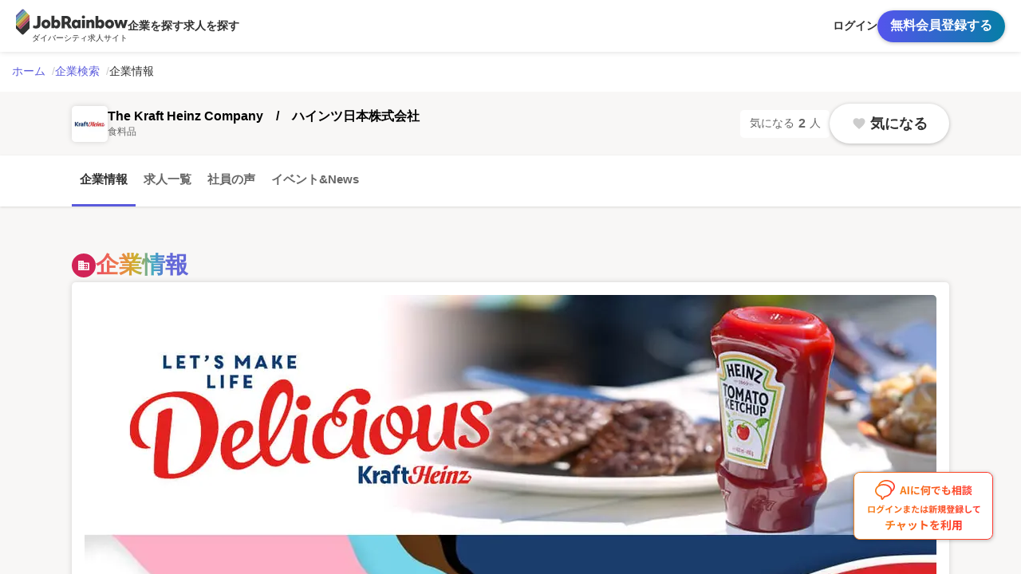

--- FILE ---
content_type: text/html; charset=utf-8
request_url: https://jobrainbow.jp/companies/410
body_size: 62962
content:
<!DOCTYPE html>
<html lang="ja">
<head>
<title>The Kraft Heinz Company　/　ハインツ日本株式会社の求人一覧とLGBTダイバーシティ企業情報 | LGBT求人・就活・転職ならジョブレインボー</title><meta name="description" content="The Kraft Heinz Company　/　ハインツ日本株式会社のLGBTダイバーシティ企業情報、求人情報。&quot;Everyone is welcome at our table!&quot;
このスローガンの通り、すべての人を歓迎しています。

世界中でお馴染みの逆さボトルのトマトケチャップだけでなく、日本オリジナルのデミグラスソースや冷凍野菜など、世の中に愛される製品を作り続けています。

世界各国で製品を展開しているクラフトハインツは、40カ国以上に拠点があり、日本にいながらも多国籍なメンバーで一緒に仕事をするのが当たり前。
バックグラウンドや文化の違い、セクシュアリティや年齢の違い。色々な違いを尊重して、それぞれがオーナーシップを持って自由にのびのびと自己表現を行うこと。そして、その結果を公平に実力で評価すること。そんなOwnership(オーナーシップ)とMeritocracy(実力主義)のカルチャーを体現しているのがクラフトハインツです。"><meta name="keywords" content="Jobrainbow, LGBT求人・転職・就活・仕事"><meta property="og:site_name" content="LGBT求人・就活・転職ならジョブレインボー"><meta property="og:title" content="The Kraft Heinz Company　/　ハインツ日本株式会社の求人一覧とLGBTダイバーシティ企業情報 | LGBT求人・就活・転職ならジョブレインボー"><meta property="og:description" content="The Kraft Heinz Company　/　ハインツ日本株式会社のLGBTダイバーシティ企業情報、求人情報。&quot;Everyone is welcome at our table!&quot;
このスローガンの通り、すべての人を歓迎しています。

世界中でお馴染みの逆さボトルのトマトケチャップだけでなく、日本オリジナルのデミグラスソースや冷凍野菜など、世の中に愛される製品を作り続けています。

世界各国で製品を展開しているクラフトハインツは、40カ国以上に拠点があり、日本にいながらも多国籍なメンバーで一緒に仕事をするのが当たり前。
バックグラウンドや文化の違い、セクシュアリティや年齢の違い。色々な違いを尊重して、それぞれがオーナーシップを持って自由にのびのびと自己表現を行うこと。そして、その結果を公平に実力で評価すること。そんなOwnership(オーナーシップ)とMeritocracy(実力主義)のカルチャーを体現しているのがクラフトハインツです。"><meta property="og:type" content="article"><meta property="og:locale" content="ja_JP"><meta property="og:url" content="/companies/410"><meta property="og:image" content="https://image.jobrainbow.jp/BDavxNMiCx72tNd1k964yQvx?fm=webp&amp;q=75&amp;w=1068&amp;crop=entropy"><meta property="twitter:site" content="@JobRainbow"><meta property="twitter:creator" content="@JobRainbow"><meta property="twitter:domain" content="JobRainbow"><meta property="twitter:card" content="summary_large_image"><meta property="twitter:image" content="https://image.jobrainbow.jp/BDavxNMiCx72tNd1k964yQvx?fm=webp&amp;q=75&amp;w=1068&amp;crop=entropy"><meta property="twitter:title" content="The Kraft Heinz Company　/　ハインツ日本株式会社の求人一覧とLGBTダイバーシティ企業情報 | LGBT求人・就活・転職ならジョブレインボー"><meta property="twitter:description" content="The Kraft Heinz Company　/　ハインツ日本株式会社のLGBTダイバーシティ企業情報、求人情報。&quot;Everyone is welcome at our table!&quot;
このスローガンの通り、すべての人を歓迎しています。

世界中でお馴染みの逆さボトルのトマトケチャップだけでなく、日本オリジナルのデミグラスソースや冷凍野菜など、世の中に愛される製品を作り続けています。

世界各国で製品を展開しているクラフトハインツは、40カ国以上に拠点があり、日本にいながらも多国籍なメンバーで一緒に仕事をするのが当たり前。
バックグラウンドや文化の違い、セクシュアリティや年齢の違い。色々な違いを尊重して、それぞれがオーナーシップを持って自由にのびのびと自己表現を行うこと。そして、その結果を公平に実力で評価すること。そんなOwnership(オーナーシップ)とMeritocracy(実力主義)のカルチャーを体現しているのがクラフトハインツです。"><meta property="fb:app_id" content="336487220549155"><meta property="fb:admins" content="1619080391713263"><meta name="head:count" content="18">
<meta charset="UTF-8">
<meta name="viewport" content="width=device-width,initial-scale=1.0,maximum-scale=1.0">
<link rel="icon" href="/static/favicon.ico" />
<link rel="preconnect" href="https://fonts.googleapis.com">
<link rel="stylesheet" href="https://fonts.googleapis.com/icon?family=Material+Icons" />
<link rel="stylesheet" href="https://fonts.googleapis.com/css2?family=Material+Icons+Outlined" />
<script>(function(w,d,s,l,i){w[l]=w[l]||[];w[l].push({'gtm.start':new Date().getTime(),event:'gtm.js'});var f=d.getElementsByTagName(s)[0],j=d.createElement(s),dl=l!='dataLayer'?'&l='+l:'';j.async=true;j.src='https://www.googletagmanager.com/gtm.js?id='+i+dl;f.parentNode.insertBefore(j,f);})(window,document,'script','dataLayer','GTM-PFS4NNB');</script>
<link rel="stylesheet" type="text/css" href="/assets/pages/all.page.client.ts.f6e1bb6f.css"><link rel="stylesheet" type="text/css" href="/assets/all.page.e643c67d.css"><link rel="modulepreload" as="script" type="text/javascript" href="/assets/pages/all.page.client.ts.cfe3d6b4.js"></head>
<body>
<noscript><iframe src="https://www.googletagmanager.com/ns.html?id=GTM-PFS4NNB" height="0" width="0" style="display:none;visibility:hidden"></iframe></noscript>
<div id="app"><div data-v-7378a152><!--[--><div class="pageLayout" data-v-49cf2166><div class="pageLayoutInner" data-v-49cf2166><div class="pageLayoutHeader" data-v-49cf2166><!--[--><nav class="navBar" data-v-6c1ce76b data-v-3e974398><div class="navInner navInner--pc" data-v-3e974398><ul class="navBar__menues navBar__menues--left navBar__menues--pc" data-v-3e974398><li class="navBar__menuItem" data-v-3e974398><a href="/" class="logoWrapper" data-v-3e974398><svg height="35" viewbox="0 0 150 35" fill="none" xmlns="http://www.w3.org/2000/svg" class="menuLogo menuLogo--loggedIn" role="img" aria-label="ジョブレインボー" data-v-3e974398><g clip-path="url(#clip0_644:1523)"><path d="M27.0638 26.297C26.2984 26.2983 25.5351 26.2151 24.7875 26.0488C24.1481 25.9219 23.5313 25.698 22.9578 25.3847L23.3468 22.0054C24.2344 22.4823 25.2234 22.7329 26.2282 22.7352C26.5791 22.7666 26.9326 22.7209 27.2646 22.6013C27.5965 22.4816 27.899 22.2908 28.1515 22.0419C28.6052 21.3924 28.817 20.6011 28.7494 19.8085V9.44434H33.0716V20.0639C33.062 24.2193 31.0594 26.297 27.0638 26.297Z" fill="#323333"></path><path d="M40.3328 26.297C39.2732 26.3117 38.2265 26.061 37.2857 25.5671C36.3728 25.0871 35.6096 24.3593 35.0814 23.4651C34.5214 22.5313 34.2342 21.4557 34.2529 20.3632C34.2422 19.3195 34.5058 18.2917 35.0165 17.3853C35.5197 16.4643 36.2686 15.7055 37.1776 15.1957C38.145 14.6476 39.239 14.3704 40.3472 14.3929C41.4069 14.3763 42.454 14.6272 43.3943 15.1227C44.2924 15.6078 45.0404 16.3353 45.5554 17.2248C46.1061 18.1593 46.388 19.2311 46.3694 20.3194C46.3886 21.3562 46.1403 22.3802 45.649 23.29C45.1416 24.2077 44.3937 24.9654 43.4879 25.4796C42.5263 26.0306 41.4374 26.3127 40.3328 26.297ZM40.3328 22.8301C40.6331 22.8397 40.9319 22.7826 41.2081 22.6628C41.4844 22.5431 41.7314 22.3635 41.932 22.1368C42.3325 21.6333 42.5509 21.0062 42.5509 20.3595C42.5509 19.7129 42.3325 19.0857 41.932 18.5823C41.7314 18.3556 41.4844 18.176 41.2081 18.0562C40.9319 17.9365 40.6331 17.8794 40.3328 17.8889C40.0297 17.8829 39.7288 17.9415 39.4496 18.0609C39.1703 18.1804 38.919 18.358 38.712 18.5823C38.3064 19.0834 38.0847 19.7115 38.0847 20.3595C38.0847 21.0076 38.3064 21.6356 38.712 22.1368C38.9222 22.3544 39.1749 22.5253 39.454 22.6384C39.7331 22.7515 40.0324 22.8044 40.3328 22.7937V22.8301Z" fill="#323333"></path><path d="M61.4681 9.4442H67.3895C69.0924 9.33913 70.7741 9.8716 72.115 10.9404C72.6835 11.4578 73.131 12.097 73.4251 12.8116C73.7191 13.5262 73.8524 14.2982 73.8151 15.0715C73.8234 15.9658 73.5998 16.8467 73.1667 17.626C72.7342 18.4089 72.0991 19.0574 71.3298 19.5018L75.4143 26.0706H70.6527L67.7713 20.6842H67.0509H66.7988H65.6102V26.0487H61.4609L61.4681 9.4442ZM65.6174 17.3925H66.8348C68.7558 17.3925 69.7162 16.6115 69.7162 15.0496C69.7378 14.7264 69.6838 14.4027 69.5587 14.1046C69.4335 13.8066 69.2407 13.5427 68.9959 13.3344C68.3713 12.9136 67.626 12.7158 66.878 12.7724H65.6462L65.6174 17.3925Z" fill="#323333"></path><path d="M79.8804 26.2972C78.9737 26.3114 78.0826 26.0578 77.3159 25.5673C76.5386 25.0629 75.917 24.3472 75.5222 23.5018C75.0928 22.5436 74.8706 21.5033 74.8706 20.4509C74.8706 19.3985 75.0928 18.3583 75.5222 17.4001C75.9194 16.5165 76.547 15.7594 77.3375 15.2105C78.1256 14.6699 79.0584 14.3871 80.0101 14.4003C80.6426 14.3963 81.2671 14.5439 81.8326 14.831C82.3722 15.1092 82.8295 15.5272 83.158 16.0425L83.2012 14.7434H86.803V25.925H83.2012L83.158 24.6477C82.8298 25.1669 82.366 25.5837 81.8181 25.852C81.2162 26.154 80.552 26.3066 79.8804 26.2972ZM80.9321 22.8303C81.2335 22.8395 81.5332 22.7822 81.8105 22.6625C82.0879 22.5428 82.3363 22.3635 82.5385 22.1369C82.939 21.6335 83.1574 21.0063 83.1574 20.3597C83.1574 19.7131 82.939 19.0859 82.5385 18.5825C82.3301 18.3628 82.0801 18.1881 81.8035 18.0687C81.5268 17.9493 81.2292 17.8878 80.9285 17.8878C80.6278 17.8878 80.3302 17.9493 80.0535 18.0687C79.7769 18.1881 79.5269 18.3628 79.3185 18.5825C78.909 19.0818 78.6848 19.7105 78.6848 20.3597C78.6848 21.0089 78.909 21.6376 79.3185 22.1369C79.5257 22.3567 79.7769 22.5289 80.0552 22.6422C80.3335 22.7555 80.6325 22.8072 80.9321 22.7938V22.8303Z" fill="#323333"></path><path d="M90.6641 12.9771C90.0923 12.9922 89.538 12.777 89.1226 12.3786C88.9246 12.1925 88.7672 11.9665 88.6606 11.7151C88.5539 11.4637 88.5002 11.1925 88.503 10.9189C88.4978 10.6396 88.5502 10.3622 88.6569 10.1045C88.7636 9.8469 88.9222 9.61466 89.1226 9.42269C89.5435 9.03238 90.0935 8.81592 90.6641 8.81592C91.2347 8.81592 91.7847 9.03238 92.2057 9.42269C92.4061 9.61466 92.5647 9.8469 92.6713 10.1045C92.778 10.3622 92.8304 10.6396 92.8252 10.9189C92.828 11.1925 92.7744 11.4637 92.6677 11.7151C92.561 11.9665 92.4037 12.1925 92.2057 12.3786C91.7903 12.777 91.2359 12.9922 90.6641 12.9771ZM88.7408 14.7288H92.5875V25.9104H88.7408V14.7288Z" fill="#323333"></path><path d="M94.4965 14.7289H98.2567L98.2999 16.1157C98.5726 15.5678 99.0086 15.1209 99.5462 14.8384C100.14 14.5285 100.801 14.373 101.47 14.3859C102.009 14.347 102.55 14.4355 103.05 14.6444C103.55 14.8534 103.995 15.1772 104.351 15.5902C105.067 16.6136 105.411 17.8568 105.323 19.1082V25.9105H101.477V19.8453C101.477 18.517 100.98 17.8528 100 17.8528C99.768 17.8389 99.5361 17.8821 99.3241 17.9787C99.1121 18.0753 98.9263 18.2224 98.7826 18.4075C98.4652 18.8731 98.3128 19.434 98.3504 19.9986V25.9105H94.4965V14.7289Z" fill="#323333"></path><path d="M125.724 26.2974C124.665 26.31 123.618 26.0594 122.677 25.5675C121.767 25.0831 121.005 24.3564 120.472 23.4655C119.918 22.5296 119.633 21.455 119.651 20.3636C119.642 19.321 119.903 18.2941 120.408 17.3857C120.914 16.4671 121.662 15.709 122.569 15.1961C123.534 14.6489 124.625 14.3718 125.731 14.3932C126.791 14.3749 127.839 14.6258 128.778 15.1231C129.677 15.6069 130.426 16.3348 130.939 17.2251C131.49 18.1597 131.772 19.2315 131.753 20.3198C131.773 21.3566 131.524 22.3806 131.033 23.2903C130.52 24.204 129.774 24.9605 128.872 25.48C127.912 26.0291 126.826 26.3111 125.724 26.2974ZM125.724 22.8305C126.025 22.8402 126.325 22.7832 126.603 22.6634C126.88 22.5437 127.128 22.3641 127.33 22.1371C127.731 21.6337 127.949 21.0065 127.949 20.3599C127.949 19.7133 127.731 19.0861 127.33 18.5827C127.128 18.3558 126.88 18.1762 126.603 18.0564C126.325 17.9367 126.025 17.8797 125.724 17.8893C125.422 17.881 125.121 17.9386 124.843 18.0583C124.564 18.1779 124.315 18.3567 124.11 18.5827C123.705 19.0838 123.483 19.7118 123.483 20.3599C123.483 21.008 123.705 21.636 124.11 22.1371C124.318 22.3565 124.569 22.5285 124.847 22.6418C125.125 22.7551 125.424 22.807 125.724 22.794V22.8305Z" fill="#323333"></path><path d="M131.804 14.7285H135.78L137.279 21.6039L139.31 14.7285H142.472L144.569 21.582L146.06 14.7285H150.043L146.492 25.9101H143.07L140.844 19.3413L138.726 25.9101H135.391L131.804 14.7285Z" fill="#323333"></path><path d="M58.9972 17.181C58.5961 16.3356 57.973 15.6185 57.1963 15.1081C56.4288 14.6196 55.5382 14.3661 54.6319 14.3783C54.0323 14.3711 53.4382 14.493 52.8886 14.7359C52.3736 14.9557 51.9206 15.3019 51.5703 15.7431V9.30566H47.7236V25.9029H51.3254L51.3686 24.6256C51.6878 25.1417 52.1415 25.5585 52.6797 25.8299C53.2475 26.1169 53.8749 26.262 54.5094 26.2532C55.4612 26.2674 56.3942 25.9845 57.1819 25.443C57.9695 24.889 58.5983 24.1335 59.0044 23.2534C59.4339 22.2952 59.656 21.255 59.656 20.2026C59.656 19.1502 59.4339 18.11 59.0044 17.1518L58.9972 17.181ZM55.2009 22.1003C54.9967 22.3262 54.7469 22.505 54.4685 22.6247C54.1901 22.7443 53.8896 22.8019 53.5873 22.7936C53.2859 22.8038 52.9859 22.747 52.7084 22.6272C52.4309 22.5074 52.1826 22.3276 51.9809 22.1003C51.5804 21.5968 51.362 20.9697 51.362 20.323C51.362 19.6764 51.5804 19.0492 51.9809 18.5458C52.1826 18.3185 52.4309 18.1386 52.7084 18.0188C52.9859 17.8991 53.2859 17.8423 53.5873 17.8524C53.8896 17.8441 54.1901 17.9018 54.4685 18.0214C54.7469 18.141 54.9967 18.3199 55.2009 18.5458C55.6065 19.0469 55.8282 19.675 55.8282 20.323C55.8282 20.9711 55.6065 21.5991 55.2009 22.1003Z" fill="#323333"></path><path d="M116.359 15.1084C115.591 14.621 114.701 14.3676 113.795 14.3785C113.195 14.3714 112.601 14.4933 112.052 14.7362C111.537 14.956 111.084 15.3021 110.733 15.7434V9.38623H106.887V25.9031H110.488L110.524 24.6259C110.848 25.1408 111.304 25.557 111.843 25.8302C112.402 26.1309 113.025 26.2911 113.658 26.2973C114.61 26.3105 115.542 26.0277 116.33 25.4871C117.118 24.9347 117.745 24.1786 118.146 23.2975C118.578 22.3401 118.802 21.2995 118.802 20.2467C118.802 19.1938 118.578 18.1533 118.146 17.1958C117.751 16.347 117.133 15.6248 116.359 15.1084ZM114.378 22.1005C114.174 22.3269 113.925 22.506 113.646 22.6256C113.368 22.7453 113.067 22.8027 112.765 22.7939C112.464 22.8035 112.166 22.7464 111.889 22.6266C111.613 22.5068 111.366 22.3273 111.166 22.1005C110.76 21.5994 110.538 20.9714 110.538 20.3233C110.538 19.6752 110.76 19.0472 111.166 18.5461C111.366 18.3193 111.613 18.1398 111.889 18.02C112.166 17.9002 112.464 17.8431 112.765 17.8527C113.067 17.8439 113.368 17.9013 113.646 18.021C113.925 18.1407 114.174 18.3198 114.378 18.5461C114.788 19.0454 115.012 19.6741 115.012 20.3233C115.012 20.9725 114.788 21.6012 114.378 22.1005Z" fill="#323333"></path><path d="M6.82179 26.5087C6.71862 26.6144 6.59578 26.6983 6.46038 26.7555C6.32499 26.8128 6.17972 26.8423 6.033 26.8423C5.88628 26.8423 5.74101 26.8128 5.60562 26.7555C5.47022 26.6983 5.34738 26.6144 5.24421 26.5087L4.00519 25.2606L2.0026 23.2096L7.44066e-06 21.1879V25.7788C-0.000929426 26.0143 0.086637 26.2413 0.244926 26.4138L8.36335 34.5883C8.46651 34.694 8.58936 34.7779 8.72476 34.8352C8.86015 34.8925 9.00541 34.922 9.15214 34.922C9.29886 34.922 9.44414 34.8925 9.57954 34.8352C9.71494 34.7779 9.83776 34.694 9.94093 34.5883L18.0666 26.3627C18.2185 26.2073 18.3039 25.9975 18.3043 25.7788V14.8818L6.82179 26.5087Z" fill="#323333"></path><path d="M9.92566 0.335604C9.8225 0.229901 9.69965 0.145993 9.56425 0.0887208C9.42886 0.0314482 9.2836 0.00195312 9.13687 0.00195312C8.99015 0.00195312 8.84489 0.0314482 8.70949 0.0887208C8.57409 0.145993 8.45125 0.229901 8.34808 0.335604L0.316099 8.47364C0.106173 8.68401 -0.0129645 8.97005 -0.0152588 9.2692V12.9185L11.1647 1.59828L9.92566 0.335604Z" fill="#6367A4"></path><path d="M11.1727 1.58398L0 12.9042V17.0061L13.1969 3.63491L11.1727 1.58398Z" fill="#6398BC"></path><path d="M13.1969 3.63477L0 17.006V21.1078L15.2211 5.6857L13.1969 3.63477Z" fill="#75AD77"></path><path d="M17.2526 7.73648L15.2211 5.68555L0 21.1077V21.2025L1.98098 23.2097L17.2526 7.73648Z" fill="#C8B349"></path><path d="M4.00516 25.261L18.3043 10.7804V9.26956C18.302 8.97042 18.1828 8.68437 17.9729 8.47401L17.2525 7.74414L2.00256 23.21L4.00516 25.261Z" fill="#BA6D40"></path><path d="M5.24414 26.5089C5.34731 26.6146 5.47015 26.6986 5.60555 26.7558C5.74095 26.8131 5.88621 26.8426 6.03293 26.8426C6.17966 26.8426 6.32492 26.8131 6.46032 26.7558C6.59571 26.6986 6.71856 26.6146 6.82173 26.5089L18.3042 14.8821V10.7803L4.00513 25.2609L5.24414 26.5089Z" fill="#A94466"></path></g><defs><clipPath id="clip0_644:1523"><rect width="150" height="34.9315" fill="white"></rect></clipPath></defs></svg><p class="logoText" data-v-3e974398>ダイバーシティ求人サイト</p></a></li><!----><!----><li class="navBar__menuItem" data-v-3e974398><a href="/search/companies" class="menuLink" data-v-3e974398>企業を探す</a></li><li class="navBar__menuItem" data-v-3e974398><a href="/search/recruitments" class="menuLink" data-v-3e974398>求人を探す</a></li></ul><!----><ul class="navBar__menues navBar__menues--right" data-v-3e974398><li class="navBar__menuItem" data-v-3e974398><a href="/users/auth/login" class="menuLink" data-v-3e974398>ログイン</a></li><li class="navBar__menuItem" data-v-3e974398><a href="/users/auth/register" class="menuButton" data-v-3e974398>無料会員登録する</a></li><!----><!----><!----><!----><!----><!----></ul><div id="navHamburger" class="hamburgerMenus" aria-hidden="true" data-v-3e974398><div class="card cardFrame--shadow" style="width:inherit;padding:1rem;" data-v-3e974398 data-v-43c7703d><!--[--><ul class="humburgerItemList" data-v-3e974398><li class="hamburgerItem hamburgerItem--profile" data-v-3e974398><a href="/users/profile" class="profileLink" target="_top" data-v-3e974398><div class="userIcon" data-v-3e974398 data-v-3b88ec4d><div class="userIconImage userIconImage--none" style="height:60px;width:60px;font-size:60px;" data-v-3b88ec4d><span class="material-icons userIconImage__noneIcon" data-v-3b88ec4d>person</span></div><!----></div><div class="nameArea" data-v-3e974398><h3 class="userName" data-v-3e974398></h3><p class="userId" data-v-3e974398>ID: </p><p class="userCompany" data-v-3e974398></p></div></a></li><li class="hamburgerItem hamburgerItem--mainLinks" data-v-3e974398><!--[--><a href="/users/profile" class="hamburgerMainLink" target="_top" data-v-3e974398><span class="material-icons linkItem mypage" data-v-3e974398>person</span> マイページ</a><a href="/users/profile#editProfile" class="hamburgerMainLink" target="_top" data-v-3e974398><span class="material-icons linkItem profileEdit" data-v-3e974398>edit</span> プロフィール編集</a><a href="/users/favorite/recruitments" class="hamburgerMainLink" target="_top" data-v-3e974398><span class="material-icons linkItem favoritedRecruitments" data-v-3e974398>star</span> 気になる求人</a><a href="/users/favorite/companies" class="hamburgerMainLink" target="_top" data-v-3e974398><span class="material-icons linkItem favoritedCompanies" data-v-3e974398>favorite</span> 気になる企業</a><a href="/users/entry/recruitments" class="hamburgerMainLink" target="_top" data-v-3e974398><span class="material-icons linkItem entriedRecruitments" data-v-3e974398>event_available</span> 応募済み求人</a><a href="/users/report/unofficial_offer" class="hamburgerMainLink" target="_top" data-v-3e974398><span class="material-icons linkItem join" data-v-3e974398>record_voice_over</span> 内定報告</a><a href="/users/companyblock" class="hamburgerMainLink" target="_top" data-v-3e974398><span class="material-icons linkItem companyBlock" data-v-3e974398>block</span> 企業ブロック</a><!--]--></li><li class="hamburgerItem hamburgerItem--subLinks" data-v-3e974398><a href="/users/settings" class="hamburgerSubLink" target="_top" data-v-3e974398>設定</a><a href="https://cherry-thunbergia-f0d.notion.site/b6a4dd73191d4837a049cedfd11e9f6a" class="hamburgerSubLink" target="_top" data-v-3e974398>ヘルプ</a><button class="hamburgerSubLink" data-v-3e974398>ログアウト</button></li></ul><!--]--></div></div></div></nav><!--]--></div><div class="pageLayoutSearchForm" data-v-49cf2166><div class="pageLayoutSearchFormWrapper" data-v-49cf2166><!--[--><div class="searchForm" data-v-6c1ce76b data-v-19e25e24><div class="searchFormHeader" data-v-19e25e24><button class="searchFormHeader__closeBtn" data-v-19e25e24><span class="material-icons" data-v-19e25e24>close</span></button><div class="searchFormHeader__link" data-v-19e25e24><button class="actionButton actionButtonColor--white actionButtonSize--veryshort" style="max-width:100px;width:100%;" type="button" data-v-19e25e24 data-v-0b473e46><!----><span class="actionButtonText actionButtonTextColor--white" data-v-0b473e46><!--[--> 企業検索 <!--]--></span></button></div></div><div class="searchFormBody" data-v-19e25e24><div class="bgGray" data-v-19e25e24><div class="searchFormBody__title" data-v-19e25e24><div class="searchFormBody__titleIcon" data-v-19e25e24><span class="pageTitle__figure" data-v-19e25e24><span class="material-icons searchFormBody__icon" data-v-19e25e24>people</span></span></div><h2 class="searchFormBody__titleText" data-v-19e25e24>求人を探す</h2></div><div class="searchFormBody__contentForm" data-v-19e25e24><div class="card cardFrame--gray" style="width:inherit;padding:1rem;" data-v-19e25e24 data-v-43c7703d><!--[--><div class="formRow formRow--left" data-v-19e25e24 data-v-e6a6f374><!--[--><div class="formCol formCol--vertical formCol--marginNone" style="width:100%;min-width:auto;" data-v-19e25e24 data-v-266f7d40><!--[--><div class="formInputText" data-v-19e25e24 data-v-f9d261c6><div class="formInputText__inner" data-v-f9d261c6><input id="keyword" value="" name="keyword" class="formInputText__input formInputText__input--single" type="text" inputmode="text" placeholder="キーワードを入力..." data-v-f9d261c6><!----></div><!----><!----></div><!--]--></div><!--]--></div><div class="formRow formRow--left" data-v-19e25e24 data-v-e6a6f374><!--[--><div class="formCol formCol--vertical formCol--marginNone" style="width:100%;min-width:auto;" data-v-19e25e24 data-v-266f7d40><!--[--><div class="formDropdown" modelvalue="false" data-v-19e25e24 data-v-62476ac7><div class="formDropdown__toggle" data-v-62476ac7><div class="formDropdown__label" data-v-62476ac7><input type="button" class="formDropdown__input" data-v-62476ac7><div class="formDropdown__label__body" data-v-62476ac7><div class="formDropdown__label__text" data-v-62476ac7>所在地</div><div class="formDropdown__action__button" data-v-62476ac7><svg width="14" height="11" viewBox="0 0 14 11" fill="none" xmlns="http://www.w3.org/2000/svg" class="formDropdown__open-indicator" data-v-62476ac7><path d="M2 2L7 8L12 2" stroke="#303030" stroke-width="3" stroke-linecap="round" data-v-62476ac7></path></svg></div></div></div><div class="itemSelectList__listContainer" data-v-62476ac7><div class="itemSelectList__list" data-v-62476ac7><!--[--><div class="itemSelectList__listItem" data-v-62476ac7><div class="itemSelectList__listGroup" data-v-62476ac7><!----><button class="itemSelectList__itemExpandButton itemSelectList__itemExpandButton--between" data-v-62476ac7><span class="itemSelectList__itemLabel" data-v-62476ac7>北海道</span><span class="material-icons itemSelectList__itemIcon" data-v-62476ac7>add</span></button></div><div id="groupContent-prefectureSelectList-北海道" class="itemSelectList__content" data-v-62476ac7><!--[--><div class="itemSelectList__contentItem" data-v-62476ac7><div class="itemSelectList__contentItemCheckBox" data-v-62476ac7><div class="formCheckbox" data-v-62476ac7 data-v-6dc89341><input id="item-prefectureSelectList-北海道-北海道-label" class="formCheckbox__checkbox" name="item-prefectureSelectList-北海道-北海道" type="checkbox" value="北海道" data-v-6dc89341><label class="formCheckbox__label" for="item-prefectureSelectList-北海道-北海道-label" data-v-6dc89341><i aria-hidden="true" class="material-icons formCheckbox__icon" data-v-6dc89341> done </i><span class="formCheckbox__labelText" data-v-6dc89341>北海道</span></label></div></div></div><!--]--></div></div><div class="itemSelectList__listItem" data-v-62476ac7><div class="itemSelectList__listGroup" data-v-62476ac7><!----><button class="itemSelectList__itemExpandButton itemSelectList__itemExpandButton--between" data-v-62476ac7><span class="itemSelectList__itemLabel" data-v-62476ac7>東北</span><span class="material-icons itemSelectList__itemIcon" data-v-62476ac7>add</span></button></div><div id="groupContent-prefectureSelectList-東北" class="itemSelectList__content" data-v-62476ac7><!--[--><div class="itemSelectList__contentItem" data-v-62476ac7><div class="itemSelectList__contentItemCheckBox" data-v-62476ac7><div class="formCheckbox" data-v-62476ac7 data-v-6dc89341><input id="item-prefectureSelectList-東北-青森県-label" class="formCheckbox__checkbox" name="item-prefectureSelectList-東北-青森県" type="checkbox" value="青森県" data-v-6dc89341><label class="formCheckbox__label" for="item-prefectureSelectList-東北-青森県-label" data-v-6dc89341><i aria-hidden="true" class="material-icons formCheckbox__icon" data-v-6dc89341> done </i><span class="formCheckbox__labelText" data-v-6dc89341>青森県</span></label></div></div></div><div class="itemSelectList__contentItem" data-v-62476ac7><div class="itemSelectList__contentItemCheckBox" data-v-62476ac7><div class="formCheckbox" data-v-62476ac7 data-v-6dc89341><input id="item-prefectureSelectList-東北-秋田県-label" class="formCheckbox__checkbox" name="item-prefectureSelectList-東北-秋田県" type="checkbox" value="秋田県" data-v-6dc89341><label class="formCheckbox__label" for="item-prefectureSelectList-東北-秋田県-label" data-v-6dc89341><i aria-hidden="true" class="material-icons formCheckbox__icon" data-v-6dc89341> done </i><span class="formCheckbox__labelText" data-v-6dc89341>秋田県</span></label></div></div></div><div class="itemSelectList__contentItem" data-v-62476ac7><div class="itemSelectList__contentItemCheckBox" data-v-62476ac7><div class="formCheckbox" data-v-62476ac7 data-v-6dc89341><input id="item-prefectureSelectList-東北-岩手県-label" class="formCheckbox__checkbox" name="item-prefectureSelectList-東北-岩手県" type="checkbox" value="岩手県" data-v-6dc89341><label class="formCheckbox__label" for="item-prefectureSelectList-東北-岩手県-label" data-v-6dc89341><i aria-hidden="true" class="material-icons formCheckbox__icon" data-v-6dc89341> done </i><span class="formCheckbox__labelText" data-v-6dc89341>岩手県</span></label></div></div></div><div class="itemSelectList__contentItem" data-v-62476ac7><div class="itemSelectList__contentItemCheckBox" data-v-62476ac7><div class="formCheckbox" data-v-62476ac7 data-v-6dc89341><input id="item-prefectureSelectList-東北-宮城県-label" class="formCheckbox__checkbox" name="item-prefectureSelectList-東北-宮城県" type="checkbox" value="宮城県" data-v-6dc89341><label class="formCheckbox__label" for="item-prefectureSelectList-東北-宮城県-label" data-v-6dc89341><i aria-hidden="true" class="material-icons formCheckbox__icon" data-v-6dc89341> done </i><span class="formCheckbox__labelText" data-v-6dc89341>宮城県</span></label></div></div></div><div class="itemSelectList__contentItem" data-v-62476ac7><div class="itemSelectList__contentItemCheckBox" data-v-62476ac7><div class="formCheckbox" data-v-62476ac7 data-v-6dc89341><input id="item-prefectureSelectList-東北-山形県-label" class="formCheckbox__checkbox" name="item-prefectureSelectList-東北-山形県" type="checkbox" value="山形県" data-v-6dc89341><label class="formCheckbox__label" for="item-prefectureSelectList-東北-山形県-label" data-v-6dc89341><i aria-hidden="true" class="material-icons formCheckbox__icon" data-v-6dc89341> done </i><span class="formCheckbox__labelText" data-v-6dc89341>山形県</span></label></div></div></div><div class="itemSelectList__contentItem" data-v-62476ac7><div class="itemSelectList__contentItemCheckBox" data-v-62476ac7><div class="formCheckbox" data-v-62476ac7 data-v-6dc89341><input id="item-prefectureSelectList-東北-福島県-label" class="formCheckbox__checkbox" name="item-prefectureSelectList-東北-福島県" type="checkbox" value="福島県" data-v-6dc89341><label class="formCheckbox__label" for="item-prefectureSelectList-東北-福島県-label" data-v-6dc89341><i aria-hidden="true" class="material-icons formCheckbox__icon" data-v-6dc89341> done </i><span class="formCheckbox__labelText" data-v-6dc89341>福島県</span></label></div></div></div><!--]--></div></div><div class="itemSelectList__listItem" data-v-62476ac7><div class="itemSelectList__listGroup" data-v-62476ac7><!----><button class="itemSelectList__itemExpandButton itemSelectList__itemExpandButton--between" data-v-62476ac7><span class="itemSelectList__itemLabel" data-v-62476ac7>関東</span><span class="material-icons itemSelectList__itemIcon" data-v-62476ac7>add</span></button></div><div id="groupContent-prefectureSelectList-関東" class="itemSelectList__content" data-v-62476ac7><!--[--><div class="itemSelectList__contentItem" data-v-62476ac7><div class="itemSelectList__contentItemCheckBox" data-v-62476ac7><div class="formCheckbox" data-v-62476ac7 data-v-6dc89341><input id="item-prefectureSelectList-関東-茨城県-label" class="formCheckbox__checkbox" name="item-prefectureSelectList-関東-茨城県" type="checkbox" value="茨城県" data-v-6dc89341><label class="formCheckbox__label" for="item-prefectureSelectList-関東-茨城県-label" data-v-6dc89341><i aria-hidden="true" class="material-icons formCheckbox__icon" data-v-6dc89341> done </i><span class="formCheckbox__labelText" data-v-6dc89341>茨城県</span></label></div></div></div><div class="itemSelectList__contentItem" data-v-62476ac7><div class="itemSelectList__contentItemCheckBox" data-v-62476ac7><div class="formCheckbox" data-v-62476ac7 data-v-6dc89341><input id="item-prefectureSelectList-関東-栃木県-label" class="formCheckbox__checkbox" name="item-prefectureSelectList-関東-栃木県" type="checkbox" value="栃木県" data-v-6dc89341><label class="formCheckbox__label" for="item-prefectureSelectList-関東-栃木県-label" data-v-6dc89341><i aria-hidden="true" class="material-icons formCheckbox__icon" data-v-6dc89341> done </i><span class="formCheckbox__labelText" data-v-6dc89341>栃木県</span></label></div></div></div><div class="itemSelectList__contentItem" data-v-62476ac7><div class="itemSelectList__contentItemCheckBox" data-v-62476ac7><div class="formCheckbox" data-v-62476ac7 data-v-6dc89341><input id="item-prefectureSelectList-関東-群馬県-label" class="formCheckbox__checkbox" name="item-prefectureSelectList-関東-群馬県" type="checkbox" value="群馬県" data-v-6dc89341><label class="formCheckbox__label" for="item-prefectureSelectList-関東-群馬県-label" data-v-6dc89341><i aria-hidden="true" class="material-icons formCheckbox__icon" data-v-6dc89341> done </i><span class="formCheckbox__labelText" data-v-6dc89341>群馬県</span></label></div></div></div><div class="itemSelectList__contentItem" data-v-62476ac7><div class="itemSelectList__contentItemCheckBox" data-v-62476ac7><div class="formCheckbox" data-v-62476ac7 data-v-6dc89341><input id="item-prefectureSelectList-関東-埼玉県-label" class="formCheckbox__checkbox" name="item-prefectureSelectList-関東-埼玉県" type="checkbox" value="埼玉県" data-v-6dc89341><label class="formCheckbox__label" for="item-prefectureSelectList-関東-埼玉県-label" data-v-6dc89341><i aria-hidden="true" class="material-icons formCheckbox__icon" data-v-6dc89341> done </i><span class="formCheckbox__labelText" data-v-6dc89341>埼玉県</span></label></div></div></div><div class="itemSelectList__contentItem" data-v-62476ac7><div class="itemSelectList__contentItemCheckBox" data-v-62476ac7><div class="formCheckbox" data-v-62476ac7 data-v-6dc89341><input id="item-prefectureSelectList-関東-千葉県-label" class="formCheckbox__checkbox" name="item-prefectureSelectList-関東-千葉県" type="checkbox" value="千葉県" data-v-6dc89341><label class="formCheckbox__label" for="item-prefectureSelectList-関東-千葉県-label" data-v-6dc89341><i aria-hidden="true" class="material-icons formCheckbox__icon" data-v-6dc89341> done </i><span class="formCheckbox__labelText" data-v-6dc89341>千葉県</span></label></div></div></div><div class="itemSelectList__contentItem" data-v-62476ac7><div class="itemSelectList__contentItemCheckBox" data-v-62476ac7><div class="formCheckbox" data-v-62476ac7 data-v-6dc89341><input id="item-prefectureSelectList-関東-神奈川県-label" class="formCheckbox__checkbox" name="item-prefectureSelectList-関東-神奈川県" type="checkbox" value="神奈川県" data-v-6dc89341><label class="formCheckbox__label" for="item-prefectureSelectList-関東-神奈川県-label" data-v-6dc89341><i aria-hidden="true" class="material-icons formCheckbox__icon" data-v-6dc89341> done </i><span class="formCheckbox__labelText" data-v-6dc89341>神奈川県</span></label></div></div></div><div class="itemSelectList__contentItem" data-v-62476ac7><div class="itemSelectList__contentItemCheckBox" data-v-62476ac7><div class="formCheckbox" data-v-62476ac7 data-v-6dc89341><input id="item-prefectureSelectList-関東-山梨県-label" class="formCheckbox__checkbox" name="item-prefectureSelectList-関東-山梨県" type="checkbox" value="山梨県" data-v-6dc89341><label class="formCheckbox__label" for="item-prefectureSelectList-関東-山梨県-label" data-v-6dc89341><i aria-hidden="true" class="material-icons formCheckbox__icon" data-v-6dc89341> done </i><span class="formCheckbox__labelText" data-v-6dc89341>山梨県</span></label></div></div></div><div class="itemSelectList__contentItem" data-v-62476ac7><div class="itemSelectList__contentItemCheckBox" data-v-62476ac7><div class="formCheckbox" data-v-62476ac7 data-v-6dc89341><input id="item-prefectureSelectList-関東-東京都-label" class="formCheckbox__checkbox" name="item-prefectureSelectList-関東-東京都" type="checkbox" value="東京都" data-v-6dc89341><label class="formCheckbox__label" for="item-prefectureSelectList-関東-東京都-label" data-v-6dc89341><i aria-hidden="true" class="material-icons formCheckbox__icon" data-v-6dc89341> done </i><span class="formCheckbox__labelText" data-v-6dc89341>東京都</span></label></div></div></div><!--]--></div></div><div class="itemSelectList__listItem" data-v-62476ac7><div class="itemSelectList__listGroup" data-v-62476ac7><!----><button class="itemSelectList__itemExpandButton itemSelectList__itemExpandButton--between" data-v-62476ac7><span class="itemSelectList__itemLabel" data-v-62476ac7>中部</span><span class="material-icons itemSelectList__itemIcon" data-v-62476ac7>add</span></button></div><div id="groupContent-prefectureSelectList-中部" class="itemSelectList__content" data-v-62476ac7><!--[--><div class="itemSelectList__contentItem" data-v-62476ac7><div class="itemSelectList__contentItemCheckBox" data-v-62476ac7><div class="formCheckbox" data-v-62476ac7 data-v-6dc89341><input id="item-prefectureSelectList-中部-新潟県-label" class="formCheckbox__checkbox" name="item-prefectureSelectList-中部-新潟県" type="checkbox" value="新潟県" data-v-6dc89341><label class="formCheckbox__label" for="item-prefectureSelectList-中部-新潟県-label" data-v-6dc89341><i aria-hidden="true" class="material-icons formCheckbox__icon" data-v-6dc89341> done </i><span class="formCheckbox__labelText" data-v-6dc89341>新潟県</span></label></div></div></div><div class="itemSelectList__contentItem" data-v-62476ac7><div class="itemSelectList__contentItemCheckBox" data-v-62476ac7><div class="formCheckbox" data-v-62476ac7 data-v-6dc89341><input id="item-prefectureSelectList-中部-長野県-label" class="formCheckbox__checkbox" name="item-prefectureSelectList-中部-長野県" type="checkbox" value="長野県" data-v-6dc89341><label class="formCheckbox__label" for="item-prefectureSelectList-中部-長野県-label" data-v-6dc89341><i aria-hidden="true" class="material-icons formCheckbox__icon" data-v-6dc89341> done </i><span class="formCheckbox__labelText" data-v-6dc89341>長野県</span></label></div></div></div><div class="itemSelectList__contentItem" data-v-62476ac7><div class="itemSelectList__contentItemCheckBox" data-v-62476ac7><div class="formCheckbox" data-v-62476ac7 data-v-6dc89341><input id="item-prefectureSelectList-中部-富山県-label" class="formCheckbox__checkbox" name="item-prefectureSelectList-中部-富山県" type="checkbox" value="富山県" data-v-6dc89341><label class="formCheckbox__label" for="item-prefectureSelectList-中部-富山県-label" data-v-6dc89341><i aria-hidden="true" class="material-icons formCheckbox__icon" data-v-6dc89341> done </i><span class="formCheckbox__labelText" data-v-6dc89341>富山県</span></label></div></div></div><div class="itemSelectList__contentItem" data-v-62476ac7><div class="itemSelectList__contentItemCheckBox" data-v-62476ac7><div class="formCheckbox" data-v-62476ac7 data-v-6dc89341><input id="item-prefectureSelectList-中部-石川県-label" class="formCheckbox__checkbox" name="item-prefectureSelectList-中部-石川県" type="checkbox" value="石川県" data-v-6dc89341><label class="formCheckbox__label" for="item-prefectureSelectList-中部-石川県-label" data-v-6dc89341><i aria-hidden="true" class="material-icons formCheckbox__icon" data-v-6dc89341> done </i><span class="formCheckbox__labelText" data-v-6dc89341>石川県</span></label></div></div></div><div class="itemSelectList__contentItem" data-v-62476ac7><div class="itemSelectList__contentItemCheckBox" data-v-62476ac7><div class="formCheckbox" data-v-62476ac7 data-v-6dc89341><input id="item-prefectureSelectList-中部-福井県-label" class="formCheckbox__checkbox" name="item-prefectureSelectList-中部-福井県" type="checkbox" value="福井県" data-v-6dc89341><label class="formCheckbox__label" for="item-prefectureSelectList-中部-福井県-label" data-v-6dc89341><i aria-hidden="true" class="material-icons formCheckbox__icon" data-v-6dc89341> done </i><span class="formCheckbox__labelText" data-v-6dc89341>福井県</span></label></div></div></div><div class="itemSelectList__contentItem" data-v-62476ac7><div class="itemSelectList__contentItemCheckBox" data-v-62476ac7><div class="formCheckbox" data-v-62476ac7 data-v-6dc89341><input id="item-prefectureSelectList-中部-静岡県-label" class="formCheckbox__checkbox" name="item-prefectureSelectList-中部-静岡県" type="checkbox" value="静岡県" data-v-6dc89341><label class="formCheckbox__label" for="item-prefectureSelectList-中部-静岡県-label" data-v-6dc89341><i aria-hidden="true" class="material-icons formCheckbox__icon" data-v-6dc89341> done </i><span class="formCheckbox__labelText" data-v-6dc89341>静岡県</span></label></div></div></div><div class="itemSelectList__contentItem" data-v-62476ac7><div class="itemSelectList__contentItemCheckBox" data-v-62476ac7><div class="formCheckbox" data-v-62476ac7 data-v-6dc89341><input id="item-prefectureSelectList-中部-愛知県-label" class="formCheckbox__checkbox" name="item-prefectureSelectList-中部-愛知県" type="checkbox" value="愛知県" data-v-6dc89341><label class="formCheckbox__label" for="item-prefectureSelectList-中部-愛知県-label" data-v-6dc89341><i aria-hidden="true" class="material-icons formCheckbox__icon" data-v-6dc89341> done </i><span class="formCheckbox__labelText" data-v-6dc89341>愛知県</span></label></div></div></div><div class="itemSelectList__contentItem" data-v-62476ac7><div class="itemSelectList__contentItemCheckBox" data-v-62476ac7><div class="formCheckbox" data-v-62476ac7 data-v-6dc89341><input id="item-prefectureSelectList-中部-岐阜県-label" class="formCheckbox__checkbox" name="item-prefectureSelectList-中部-岐阜県" type="checkbox" value="岐阜県" data-v-6dc89341><label class="formCheckbox__label" for="item-prefectureSelectList-中部-岐阜県-label" data-v-6dc89341><i aria-hidden="true" class="material-icons formCheckbox__icon" data-v-6dc89341> done </i><span class="formCheckbox__labelText" data-v-6dc89341>岐阜県</span></label></div></div></div><!--]--></div></div><div class="itemSelectList__listItem" data-v-62476ac7><div class="itemSelectList__listGroup" data-v-62476ac7><!----><button class="itemSelectList__itemExpandButton itemSelectList__itemExpandButton--between" data-v-62476ac7><span class="itemSelectList__itemLabel" data-v-62476ac7>近畿</span><span class="material-icons itemSelectList__itemIcon" data-v-62476ac7>add</span></button></div><div id="groupContent-prefectureSelectList-近畿" class="itemSelectList__content" data-v-62476ac7><!--[--><div class="itemSelectList__contentItem" data-v-62476ac7><div class="itemSelectList__contentItemCheckBox" data-v-62476ac7><div class="formCheckbox" data-v-62476ac7 data-v-6dc89341><input id="item-prefectureSelectList-近畿-大阪府-label" class="formCheckbox__checkbox" name="item-prefectureSelectList-近畿-大阪府" type="checkbox" value="大阪府" data-v-6dc89341><label class="formCheckbox__label" for="item-prefectureSelectList-近畿-大阪府-label" data-v-6dc89341><i aria-hidden="true" class="material-icons formCheckbox__icon" data-v-6dc89341> done </i><span class="formCheckbox__labelText" data-v-6dc89341>大阪府</span></label></div></div></div><div class="itemSelectList__contentItem" data-v-62476ac7><div class="itemSelectList__contentItemCheckBox" data-v-62476ac7><div class="formCheckbox" data-v-62476ac7 data-v-6dc89341><input id="item-prefectureSelectList-近畿-京都府-label" class="formCheckbox__checkbox" name="item-prefectureSelectList-近畿-京都府" type="checkbox" value="京都府" data-v-6dc89341><label class="formCheckbox__label" for="item-prefectureSelectList-近畿-京都府-label" data-v-6dc89341><i aria-hidden="true" class="material-icons formCheckbox__icon" data-v-6dc89341> done </i><span class="formCheckbox__labelText" data-v-6dc89341>京都府</span></label></div></div></div><div class="itemSelectList__contentItem" data-v-62476ac7><div class="itemSelectList__contentItemCheckBox" data-v-62476ac7><div class="formCheckbox" data-v-62476ac7 data-v-6dc89341><input id="item-prefectureSelectList-近畿-滋賀県-label" class="formCheckbox__checkbox" name="item-prefectureSelectList-近畿-滋賀県" type="checkbox" value="滋賀県" data-v-6dc89341><label class="formCheckbox__label" for="item-prefectureSelectList-近畿-滋賀県-label" data-v-6dc89341><i aria-hidden="true" class="material-icons formCheckbox__icon" data-v-6dc89341> done </i><span class="formCheckbox__labelText" data-v-6dc89341>滋賀県</span></label></div></div></div><div class="itemSelectList__contentItem" data-v-62476ac7><div class="itemSelectList__contentItemCheckBox" data-v-62476ac7><div class="formCheckbox" data-v-62476ac7 data-v-6dc89341><input id="item-prefectureSelectList-近畿-奈良県-label" class="formCheckbox__checkbox" name="item-prefectureSelectList-近畿-奈良県" type="checkbox" value="奈良県" data-v-6dc89341><label class="formCheckbox__label" for="item-prefectureSelectList-近畿-奈良県-label" data-v-6dc89341><i aria-hidden="true" class="material-icons formCheckbox__icon" data-v-6dc89341> done </i><span class="formCheckbox__labelText" data-v-6dc89341>奈良県</span></label></div></div></div><div class="itemSelectList__contentItem" data-v-62476ac7><div class="itemSelectList__contentItemCheckBox" data-v-62476ac7><div class="formCheckbox" data-v-62476ac7 data-v-6dc89341><input id="item-prefectureSelectList-近畿-和歌山県-label" class="formCheckbox__checkbox" name="item-prefectureSelectList-近畿-和歌山県" type="checkbox" value="和歌山県" data-v-6dc89341><label class="formCheckbox__label" for="item-prefectureSelectList-近畿-和歌山県-label" data-v-6dc89341><i aria-hidden="true" class="material-icons formCheckbox__icon" data-v-6dc89341> done </i><span class="formCheckbox__labelText" data-v-6dc89341>和歌山県</span></label></div></div></div><div class="itemSelectList__contentItem" data-v-62476ac7><div class="itemSelectList__contentItemCheckBox" data-v-62476ac7><div class="formCheckbox" data-v-62476ac7 data-v-6dc89341><input id="item-prefectureSelectList-近畿-兵庫県-label" class="formCheckbox__checkbox" name="item-prefectureSelectList-近畿-兵庫県" type="checkbox" value="兵庫県" data-v-6dc89341><label class="formCheckbox__label" for="item-prefectureSelectList-近畿-兵庫県-label" data-v-6dc89341><i aria-hidden="true" class="material-icons formCheckbox__icon" data-v-6dc89341> done </i><span class="formCheckbox__labelText" data-v-6dc89341>兵庫県</span></label></div></div></div><div class="itemSelectList__contentItem" data-v-62476ac7><div class="itemSelectList__contentItemCheckBox" data-v-62476ac7><div class="formCheckbox" data-v-62476ac7 data-v-6dc89341><input id="item-prefectureSelectList-近畿-三重県-label" class="formCheckbox__checkbox" name="item-prefectureSelectList-近畿-三重県" type="checkbox" value="三重県" data-v-6dc89341><label class="formCheckbox__label" for="item-prefectureSelectList-近畿-三重県-label" data-v-6dc89341><i aria-hidden="true" class="material-icons formCheckbox__icon" data-v-6dc89341> done </i><span class="formCheckbox__labelText" data-v-6dc89341>三重県</span></label></div></div></div><!--]--></div></div><div class="itemSelectList__listItem" data-v-62476ac7><div class="itemSelectList__listGroup" data-v-62476ac7><!----><button class="itemSelectList__itemExpandButton itemSelectList__itemExpandButton--between" data-v-62476ac7><span class="itemSelectList__itemLabel" data-v-62476ac7>中国</span><span class="material-icons itemSelectList__itemIcon" data-v-62476ac7>add</span></button></div><div id="groupContent-prefectureSelectList-中国" class="itemSelectList__content" data-v-62476ac7><!--[--><div class="itemSelectList__contentItem" data-v-62476ac7><div class="itemSelectList__contentItemCheckBox" data-v-62476ac7><div class="formCheckbox" data-v-62476ac7 data-v-6dc89341><input id="item-prefectureSelectList-中国-岡山県-label" class="formCheckbox__checkbox" name="item-prefectureSelectList-中国-岡山県" type="checkbox" value="岡山県" data-v-6dc89341><label class="formCheckbox__label" for="item-prefectureSelectList-中国-岡山県-label" data-v-6dc89341><i aria-hidden="true" class="material-icons formCheckbox__icon" data-v-6dc89341> done </i><span class="formCheckbox__labelText" data-v-6dc89341>岡山県</span></label></div></div></div><div class="itemSelectList__contentItem" data-v-62476ac7><div class="itemSelectList__contentItemCheckBox" data-v-62476ac7><div class="formCheckbox" data-v-62476ac7 data-v-6dc89341><input id="item-prefectureSelectList-中国-広島県-label" class="formCheckbox__checkbox" name="item-prefectureSelectList-中国-広島県" type="checkbox" value="広島県" data-v-6dc89341><label class="formCheckbox__label" for="item-prefectureSelectList-中国-広島県-label" data-v-6dc89341><i aria-hidden="true" class="material-icons formCheckbox__icon" data-v-6dc89341> done </i><span class="formCheckbox__labelText" data-v-6dc89341>広島県</span></label></div></div></div><div class="itemSelectList__contentItem" data-v-62476ac7><div class="itemSelectList__contentItemCheckBox" data-v-62476ac7><div class="formCheckbox" data-v-62476ac7 data-v-6dc89341><input id="item-prefectureSelectList-中国-山口県-label" class="formCheckbox__checkbox" name="item-prefectureSelectList-中国-山口県" type="checkbox" value="山口県" data-v-6dc89341><label class="formCheckbox__label" for="item-prefectureSelectList-中国-山口県-label" data-v-6dc89341><i aria-hidden="true" class="material-icons formCheckbox__icon" data-v-6dc89341> done </i><span class="formCheckbox__labelText" data-v-6dc89341>山口県</span></label></div></div></div><div class="itemSelectList__contentItem" data-v-62476ac7><div class="itemSelectList__contentItemCheckBox" data-v-62476ac7><div class="formCheckbox" data-v-62476ac7 data-v-6dc89341><input id="item-prefectureSelectList-中国-鳥取県-label" class="formCheckbox__checkbox" name="item-prefectureSelectList-中国-鳥取県" type="checkbox" value="鳥取県" data-v-6dc89341><label class="formCheckbox__label" for="item-prefectureSelectList-中国-鳥取県-label" data-v-6dc89341><i aria-hidden="true" class="material-icons formCheckbox__icon" data-v-6dc89341> done </i><span class="formCheckbox__labelText" data-v-6dc89341>鳥取県</span></label></div></div></div><div class="itemSelectList__contentItem" data-v-62476ac7><div class="itemSelectList__contentItemCheckBox" data-v-62476ac7><div class="formCheckbox" data-v-62476ac7 data-v-6dc89341><input id="item-prefectureSelectList-中国-島根県-label" class="formCheckbox__checkbox" name="item-prefectureSelectList-中国-島根県" type="checkbox" value="島根県" data-v-6dc89341><label class="formCheckbox__label" for="item-prefectureSelectList-中国-島根県-label" data-v-6dc89341><i aria-hidden="true" class="material-icons formCheckbox__icon" data-v-6dc89341> done </i><span class="formCheckbox__labelText" data-v-6dc89341>島根県</span></label></div></div></div><!--]--></div></div><div class="itemSelectList__listItem" data-v-62476ac7><div class="itemSelectList__listGroup" data-v-62476ac7><!----><button class="itemSelectList__itemExpandButton itemSelectList__itemExpandButton--between" data-v-62476ac7><span class="itemSelectList__itemLabel" data-v-62476ac7>四国</span><span class="material-icons itemSelectList__itemIcon" data-v-62476ac7>add</span></button></div><div id="groupContent-prefectureSelectList-四国" class="itemSelectList__content" data-v-62476ac7><!--[--><div class="itemSelectList__contentItem" data-v-62476ac7><div class="itemSelectList__contentItemCheckBox" data-v-62476ac7><div class="formCheckbox" data-v-62476ac7 data-v-6dc89341><input id="item-prefectureSelectList-四国-香川県-label" class="formCheckbox__checkbox" name="item-prefectureSelectList-四国-香川県" type="checkbox" value="香川県" data-v-6dc89341><label class="formCheckbox__label" for="item-prefectureSelectList-四国-香川県-label" data-v-6dc89341><i aria-hidden="true" class="material-icons formCheckbox__icon" data-v-6dc89341> done </i><span class="formCheckbox__labelText" data-v-6dc89341>香川県</span></label></div></div></div><div class="itemSelectList__contentItem" data-v-62476ac7><div class="itemSelectList__contentItemCheckBox" data-v-62476ac7><div class="formCheckbox" data-v-62476ac7 data-v-6dc89341><input id="item-prefectureSelectList-四国-徳島県-label" class="formCheckbox__checkbox" name="item-prefectureSelectList-四国-徳島県" type="checkbox" value="徳島県" data-v-6dc89341><label class="formCheckbox__label" for="item-prefectureSelectList-四国-徳島県-label" data-v-6dc89341><i aria-hidden="true" class="material-icons formCheckbox__icon" data-v-6dc89341> done </i><span class="formCheckbox__labelText" data-v-6dc89341>徳島県</span></label></div></div></div><div class="itemSelectList__contentItem" data-v-62476ac7><div class="itemSelectList__contentItemCheckBox" data-v-62476ac7><div class="formCheckbox" data-v-62476ac7 data-v-6dc89341><input id="item-prefectureSelectList-四国-愛媛県-label" class="formCheckbox__checkbox" name="item-prefectureSelectList-四国-愛媛県" type="checkbox" value="愛媛県" data-v-6dc89341><label class="formCheckbox__label" for="item-prefectureSelectList-四国-愛媛県-label" data-v-6dc89341><i aria-hidden="true" class="material-icons formCheckbox__icon" data-v-6dc89341> done </i><span class="formCheckbox__labelText" data-v-6dc89341>愛媛県</span></label></div></div></div><div class="itemSelectList__contentItem" data-v-62476ac7><div class="itemSelectList__contentItemCheckBox" data-v-62476ac7><div class="formCheckbox" data-v-62476ac7 data-v-6dc89341><input id="item-prefectureSelectList-四国-高知県-label" class="formCheckbox__checkbox" name="item-prefectureSelectList-四国-高知県" type="checkbox" value="高知県" data-v-6dc89341><label class="formCheckbox__label" for="item-prefectureSelectList-四国-高知県-label" data-v-6dc89341><i aria-hidden="true" class="material-icons formCheckbox__icon" data-v-6dc89341> done </i><span class="formCheckbox__labelText" data-v-6dc89341>高知県</span></label></div></div></div><!--]--></div></div><div class="itemSelectList__listItem" data-v-62476ac7><div class="itemSelectList__listGroup" data-v-62476ac7><!----><button class="itemSelectList__itemExpandButton itemSelectList__itemExpandButton--between" data-v-62476ac7><span class="itemSelectList__itemLabel" data-v-62476ac7>九州・沖縄</span><span class="material-icons itemSelectList__itemIcon" data-v-62476ac7>add</span></button></div><div id="groupContent-prefectureSelectList-九州・沖縄" class="itemSelectList__content" data-v-62476ac7><!--[--><div class="itemSelectList__contentItem" data-v-62476ac7><div class="itemSelectList__contentItemCheckBox" data-v-62476ac7><div class="formCheckbox" data-v-62476ac7 data-v-6dc89341><input id="item-prefectureSelectList-九州・沖縄-福岡県-label" class="formCheckbox__checkbox" name="item-prefectureSelectList-九州・沖縄-福岡県" type="checkbox" value="福岡県" data-v-6dc89341><label class="formCheckbox__label" for="item-prefectureSelectList-九州・沖縄-福岡県-label" data-v-6dc89341><i aria-hidden="true" class="material-icons formCheckbox__icon" data-v-6dc89341> done </i><span class="formCheckbox__labelText" data-v-6dc89341>福岡県</span></label></div></div></div><div class="itemSelectList__contentItem" data-v-62476ac7><div class="itemSelectList__contentItemCheckBox" data-v-62476ac7><div class="formCheckbox" data-v-62476ac7 data-v-6dc89341><input id="item-prefectureSelectList-九州・沖縄-佐賀県-label" class="formCheckbox__checkbox" name="item-prefectureSelectList-九州・沖縄-佐賀県" type="checkbox" value="佐賀県" data-v-6dc89341><label class="formCheckbox__label" for="item-prefectureSelectList-九州・沖縄-佐賀県-label" data-v-6dc89341><i aria-hidden="true" class="material-icons formCheckbox__icon" data-v-6dc89341> done </i><span class="formCheckbox__labelText" data-v-6dc89341>佐賀県</span></label></div></div></div><div class="itemSelectList__contentItem" data-v-62476ac7><div class="itemSelectList__contentItemCheckBox" data-v-62476ac7><div class="formCheckbox" data-v-62476ac7 data-v-6dc89341><input id="item-prefectureSelectList-九州・沖縄-長崎県-label" class="formCheckbox__checkbox" name="item-prefectureSelectList-九州・沖縄-長崎県" type="checkbox" value="長崎県" data-v-6dc89341><label class="formCheckbox__label" for="item-prefectureSelectList-九州・沖縄-長崎県-label" data-v-6dc89341><i aria-hidden="true" class="material-icons formCheckbox__icon" data-v-6dc89341> done </i><span class="formCheckbox__labelText" data-v-6dc89341>長崎県</span></label></div></div></div><div class="itemSelectList__contentItem" data-v-62476ac7><div class="itemSelectList__contentItemCheckBox" data-v-62476ac7><div class="formCheckbox" data-v-62476ac7 data-v-6dc89341><input id="item-prefectureSelectList-九州・沖縄-熊本県-label" class="formCheckbox__checkbox" name="item-prefectureSelectList-九州・沖縄-熊本県" type="checkbox" value="熊本県" data-v-6dc89341><label class="formCheckbox__label" for="item-prefectureSelectList-九州・沖縄-熊本県-label" data-v-6dc89341><i aria-hidden="true" class="material-icons formCheckbox__icon" data-v-6dc89341> done </i><span class="formCheckbox__labelText" data-v-6dc89341>熊本県</span></label></div></div></div><div class="itemSelectList__contentItem" data-v-62476ac7><div class="itemSelectList__contentItemCheckBox" data-v-62476ac7><div class="formCheckbox" data-v-62476ac7 data-v-6dc89341><input id="item-prefectureSelectList-九州・沖縄-大分県-label" class="formCheckbox__checkbox" name="item-prefectureSelectList-九州・沖縄-大分県" type="checkbox" value="大分県" data-v-6dc89341><label class="formCheckbox__label" for="item-prefectureSelectList-九州・沖縄-大分県-label" data-v-6dc89341><i aria-hidden="true" class="material-icons formCheckbox__icon" data-v-6dc89341> done </i><span class="formCheckbox__labelText" data-v-6dc89341>大分県</span></label></div></div></div><div class="itemSelectList__contentItem" data-v-62476ac7><div class="itemSelectList__contentItemCheckBox" data-v-62476ac7><div class="formCheckbox" data-v-62476ac7 data-v-6dc89341><input id="item-prefectureSelectList-九州・沖縄-宮崎県-label" class="formCheckbox__checkbox" name="item-prefectureSelectList-九州・沖縄-宮崎県" type="checkbox" value="宮崎県" data-v-6dc89341><label class="formCheckbox__label" for="item-prefectureSelectList-九州・沖縄-宮崎県-label" data-v-6dc89341><i aria-hidden="true" class="material-icons formCheckbox__icon" data-v-6dc89341> done </i><span class="formCheckbox__labelText" data-v-6dc89341>宮崎県</span></label></div></div></div><div class="itemSelectList__contentItem" data-v-62476ac7><div class="itemSelectList__contentItemCheckBox" data-v-62476ac7><div class="formCheckbox" data-v-62476ac7 data-v-6dc89341><input id="item-prefectureSelectList-九州・沖縄-鹿児島県-label" class="formCheckbox__checkbox" name="item-prefectureSelectList-九州・沖縄-鹿児島県" type="checkbox" value="鹿児島県" data-v-6dc89341><label class="formCheckbox__label" for="item-prefectureSelectList-九州・沖縄-鹿児島県-label" data-v-6dc89341><i aria-hidden="true" class="material-icons formCheckbox__icon" data-v-6dc89341> done </i><span class="formCheckbox__labelText" data-v-6dc89341>鹿児島県</span></label></div></div></div><div class="itemSelectList__contentItem" data-v-62476ac7><div class="itemSelectList__contentItemCheckBox" data-v-62476ac7><div class="formCheckbox" data-v-62476ac7 data-v-6dc89341><input id="item-prefectureSelectList-九州・沖縄-沖縄県-label" class="formCheckbox__checkbox" name="item-prefectureSelectList-九州・沖縄-沖縄県" type="checkbox" value="沖縄県" data-v-6dc89341><label class="formCheckbox__label" for="item-prefectureSelectList-九州・沖縄-沖縄県-label" data-v-6dc89341><i aria-hidden="true" class="material-icons formCheckbox__icon" data-v-6dc89341> done </i><span class="formCheckbox__labelText" data-v-6dc89341>沖縄県</span></label></div></div></div><!--]--></div></div><div class="itemSelectList__listItem" data-v-62476ac7><div class="itemSelectList__listGroup" data-v-62476ac7><!----><button class="itemSelectList__itemExpandButton itemSelectList__itemExpandButton--between" data-v-62476ac7><span class="itemSelectList__itemLabel" data-v-62476ac7>日本国外</span><span class="material-icons itemSelectList__itemIcon" data-v-62476ac7>add</span></button></div><div id="groupContent-prefectureSelectList-日本国外" class="itemSelectList__content" data-v-62476ac7><!--[--><div class="itemSelectList__contentItem" data-v-62476ac7><div class="itemSelectList__contentItemCheckBox" data-v-62476ac7><div class="formCheckbox" data-v-62476ac7 data-v-6dc89341><input id="item-prefectureSelectList-日本国外-日本国外-label" class="formCheckbox__checkbox" name="item-prefectureSelectList-日本国外-日本国外" type="checkbox" value="日本国外" data-v-6dc89341><label class="formCheckbox__label" for="item-prefectureSelectList-日本国外-日本国外-label" data-v-6dc89341><i aria-hidden="true" class="material-icons formCheckbox__icon" data-v-6dc89341> done </i><span class="formCheckbox__labelText" data-v-6dc89341>日本国外</span></label></div></div></div><!--]--></div></div><!--]--></div></div></div></div><!--]--></div><!--]--></div><div class="formRow formRow--left" data-v-19e25e24 data-v-e6a6f374><!--[--><div class="formCol formCol--vertical formCol--marginNone" style="width:100%;min-width:auto;" data-v-19e25e24 data-v-266f7d40><!--[--><div class="formDropdown" modelvalue="false" data-v-19e25e24 data-v-62476ac7><div class="formDropdown__toggle" data-v-62476ac7><div class="formDropdown__label" data-v-62476ac7><input type="button" class="formDropdown__input" data-v-62476ac7><div class="formDropdown__label__body" data-v-62476ac7><div class="formDropdown__label__text" data-v-62476ac7>職種</div><div class="formDropdown__action__button" data-v-62476ac7><svg width="14" height="11" viewBox="0 0 14 11" fill="none" xmlns="http://www.w3.org/2000/svg" class="formDropdown__open-indicator" data-v-62476ac7><path d="M2 2L7 8L12 2" stroke="#303030" stroke-width="3" stroke-linecap="round" data-v-62476ac7></path></svg></div></div></div><div class="itemSelectList__listContainer" data-v-62476ac7><div class="itemSelectList__list" data-v-62476ac7><!--[--><div class="itemSelectList__listItem" data-v-62476ac7><div class="itemSelectList__listGroup" data-v-62476ac7><!----><button class="itemSelectList__itemExpandButton itemSelectList__itemExpandButton--between" data-v-62476ac7><span class="itemSelectList__itemLabel" data-v-62476ac7>営業</span><span class="material-icons itemSelectList__itemIcon" data-v-62476ac7>add</span></button></div><div id="groupContent-jobSelectList-営業" class="itemSelectList__content" data-v-62476ac7><!--[--><div class="itemSelectList__contentItem" data-v-62476ac7><div class="itemSelectList__contentItemCheckBox" data-v-62476ac7><div class="formCheckbox" data-v-62476ac7 data-v-6dc89341><input id="item-jobSelectList-営業-22-label" class="formCheckbox__checkbox" name="item-jobSelectList-営業-22" type="checkbox" value="22" data-v-6dc89341><label class="formCheckbox__label" for="item-jobSelectList-営業-22-label" data-v-6dc89341><i aria-hidden="true" class="material-icons formCheckbox__icon" data-v-6dc89341> done </i><span class="formCheckbox__labelText" data-v-6dc89341>営業 (法人 個人)</span></label></div></div></div><div class="itemSelectList__contentItem" data-v-62476ac7><div class="itemSelectList__contentItemCheckBox" data-v-62476ac7><div class="formCheckbox" data-v-62476ac7 data-v-6dc89341><input id="item-jobSelectList-営業-23-label" class="formCheckbox__checkbox" name="item-jobSelectList-営業-23" type="checkbox" value="23" data-v-6dc89341><label class="formCheckbox__label" for="item-jobSelectList-営業-23-label" data-v-6dc89341><i aria-hidden="true" class="material-icons formCheckbox__icon" data-v-6dc89341> done </i><span class="formCheckbox__labelText" data-v-6dc89341>ルート営業 代理店営業</span></label></div></div></div><div class="itemSelectList__contentItem" data-v-62476ac7><div class="itemSelectList__contentItemCheckBox" data-v-62476ac7><div class="formCheckbox" data-v-62476ac7 data-v-6dc89341><input id="item-jobSelectList-営業-24-label" class="formCheckbox__checkbox" name="item-jobSelectList-営業-24" type="checkbox" value="24" data-v-6dc89341><label class="formCheckbox__label" for="item-jobSelectList-営業-24-label" data-v-6dc89341><i aria-hidden="true" class="material-icons formCheckbox__icon" data-v-6dc89341> done </i><span class="formCheckbox__labelText" data-v-6dc89341>カウンターセールス</span></label></div></div></div><div class="itemSelectList__contentItem" data-v-62476ac7><div class="itemSelectList__contentItemCheckBox" data-v-62476ac7><div class="formCheckbox" data-v-62476ac7 data-v-6dc89341><input id="item-jobSelectList-営業-25-label" class="formCheckbox__checkbox" name="item-jobSelectList-営業-25" type="checkbox" value="25" data-v-6dc89341><label class="formCheckbox__label" for="item-jobSelectList-営業-25-label" data-v-6dc89341><i aria-hidden="true" class="material-icons formCheckbox__icon" data-v-6dc89341> done </i><span class="formCheckbox__labelText" data-v-6dc89341>技術 システム営業</span></label></div></div></div><div class="itemSelectList__contentItem" data-v-62476ac7><div class="itemSelectList__contentItemCheckBox" data-v-62476ac7><div class="formCheckbox" data-v-62476ac7 data-v-6dc89341><input id="item-jobSelectList-営業-26-label" class="formCheckbox__checkbox" name="item-jobSelectList-営業-26" type="checkbox" value="26" data-v-6dc89341><label class="formCheckbox__label" for="item-jobSelectList-営業-26-label" data-v-6dc89341><i aria-hidden="true" class="material-icons formCheckbox__icon" data-v-6dc89341> done </i><span class="formCheckbox__labelText" data-v-6dc89341>メディカル営業 (MR 医療機器)</span></label></div></div></div><div class="itemSelectList__contentItem" data-v-62476ac7><div class="itemSelectList__contentItemCheckBox" data-v-62476ac7><div class="formCheckbox" data-v-62476ac7 data-v-6dc89341><input id="item-jobSelectList-営業-27-label" class="formCheckbox__checkbox" name="item-jobSelectList-営業-27" type="checkbox" value="27" data-v-6dc89341><label class="formCheckbox__label" for="item-jobSelectList-営業-27-label" data-v-6dc89341><i aria-hidden="true" class="material-icons formCheckbox__icon" data-v-6dc89341> done </i><span class="formCheckbox__labelText" data-v-6dc89341>海外営業</span></label></div></div></div><div class="itemSelectList__contentItem" data-v-62476ac7><div class="itemSelectList__contentItemCheckBox" data-v-62476ac7><div class="formCheckbox" data-v-62476ac7 data-v-6dc89341><input id="item-jobSelectList-営業-28-label" class="formCheckbox__checkbox" name="item-jobSelectList-営業-28" type="checkbox" value="28" data-v-6dc89341><label class="formCheckbox__label" for="item-jobSelectList-営業-28-label" data-v-6dc89341><i aria-hidden="true" class="material-icons formCheckbox__icon" data-v-6dc89341> done </i><span class="formCheckbox__labelText" data-v-6dc89341>コンサルタント</span></label></div></div></div><div class="itemSelectList__contentItem" data-v-62476ac7><div class="itemSelectList__contentItemCheckBox" data-v-62476ac7><div class="formCheckbox" data-v-62476ac7 data-v-6dc89341><input id="item-jobSelectList-営業-29-label" class="formCheckbox__checkbox" name="item-jobSelectList-営業-29" type="checkbox" value="29" data-v-6dc89341><label class="formCheckbox__label" for="item-jobSelectList-営業-29-label" data-v-6dc89341><i aria-hidden="true" class="material-icons formCheckbox__icon" data-v-6dc89341> done </i><span class="formCheckbox__labelText" data-v-6dc89341>人材コーディネーター</span></label></div></div></div><div class="itemSelectList__contentItem" data-v-62476ac7><div class="itemSelectList__contentItemCheckBox" data-v-62476ac7><div class="formCheckbox" data-v-62476ac7 data-v-6dc89341><input id="item-jobSelectList-営業-30-label" class="formCheckbox__checkbox" name="item-jobSelectList-営業-30" type="checkbox" value="30" data-v-6dc89341><label class="formCheckbox__label" for="item-jobSelectList-営業-30-label" data-v-6dc89341><i aria-hidden="true" class="material-icons formCheckbox__icon" data-v-6dc89341> done </i><span class="formCheckbox__labelText" data-v-6dc89341>その他営業系</span></label></div></div></div><!--]--></div></div><div class="itemSelectList__listItem" data-v-62476ac7><div class="itemSelectList__listGroup" data-v-62476ac7><!----><button class="itemSelectList__itemExpandButton itemSelectList__itemExpandButton--between" data-v-62476ac7><span class="itemSelectList__itemLabel" data-v-62476ac7>企画・管理</span><span class="material-icons itemSelectList__itemIcon" data-v-62476ac7>add</span></button></div><div id="groupContent-jobSelectList-企画・管理" class="itemSelectList__content" data-v-62476ac7><!--[--><div class="itemSelectList__contentItem" data-v-62476ac7><div class="itemSelectList__contentItemCheckBox" data-v-62476ac7><div class="formCheckbox" data-v-62476ac7 data-v-6dc89341><input id="item-jobSelectList-企画・管理-31-label" class="formCheckbox__checkbox" name="item-jobSelectList-企画・管理-31" type="checkbox" value="31" data-v-6dc89341><label class="formCheckbox__label" for="item-jobSelectList-企画・管理-31-label" data-v-6dc89341><i aria-hidden="true" class="material-icons formCheckbox__icon" data-v-6dc89341> done </i><span class="formCheckbox__labelText" data-v-6dc89341>広報 企画</span></label></div></div></div><div class="itemSelectList__contentItem" data-v-62476ac7><div class="itemSelectList__contentItemCheckBox" data-v-62476ac7><div class="formCheckbox" data-v-62476ac7 data-v-6dc89341><input id="item-jobSelectList-企画・管理-32-label" class="formCheckbox__checkbox" name="item-jobSelectList-企画・管理-32" type="checkbox" value="32" data-v-6dc89341><label class="formCheckbox__label" for="item-jobSelectList-企画・管理-32-label" data-v-6dc89341><i aria-hidden="true" class="material-icons formCheckbox__icon" data-v-6dc89341> done </i><span class="formCheckbox__labelText" data-v-6dc89341>人事 総務 法務 経理</span></label></div></div></div><div class="itemSelectList__contentItem" data-v-62476ac7><div class="itemSelectList__contentItemCheckBox" data-v-62476ac7><div class="formCheckbox" data-v-62476ac7 data-v-6dc89341><input id="item-jobSelectList-企画・管理-33-label" class="formCheckbox__checkbox" name="item-jobSelectList-企画・管理-33" type="checkbox" value="33" data-v-6dc89341><label class="formCheckbox__label" for="item-jobSelectList-企画・管理-33-label" data-v-6dc89341><i aria-hidden="true" class="material-icons formCheckbox__icon" data-v-6dc89341> done </i><span class="formCheckbox__labelText" data-v-6dc89341>マーケティング リサーチ 分析</span></label></div></div></div><div class="itemSelectList__contentItem" data-v-62476ac7><div class="itemSelectList__contentItemCheckBox" data-v-62476ac7><div class="formCheckbox" data-v-62476ac7 data-v-6dc89341><input id="item-jobSelectList-企画・管理-34-label" class="formCheckbox__checkbox" name="item-jobSelectList-企画・管理-34" type="checkbox" value="34" data-v-6dc89341><label class="formCheckbox__label" for="item-jobSelectList-企画・管理-34-label" data-v-6dc89341><i aria-hidden="true" class="material-icons formCheckbox__icon" data-v-6dc89341> done </i><span class="formCheckbox__labelText" data-v-6dc89341>通訳 翻訳</span></label></div></div></div><div class="itemSelectList__contentItem" data-v-62476ac7><div class="itemSelectList__contentItemCheckBox" data-v-62476ac7><div class="formCheckbox" data-v-62476ac7 data-v-6dc89341><input id="item-jobSelectList-企画・管理-35-label" class="formCheckbox__checkbox" name="item-jobSelectList-企画・管理-35" type="checkbox" value="35" data-v-6dc89341><label class="formCheckbox__label" for="item-jobSelectList-企画・管理-35-label" data-v-6dc89341><i aria-hidden="true" class="material-icons formCheckbox__icon" data-v-6dc89341> done </i><span class="formCheckbox__labelText" data-v-6dc89341>その他企画 管理系</span></label></div></div></div><!--]--></div></div><div class="itemSelectList__listItem" data-v-62476ac7><div class="itemSelectList__listGroup" data-v-62476ac7><!----><button class="itemSelectList__itemExpandButton itemSelectList__itemExpandButton--between" data-v-62476ac7><span class="itemSelectList__itemLabel" data-v-62476ac7>事務・アシスタント</span><span class="material-icons itemSelectList__itemIcon" data-v-62476ac7>add</span></button></div><div id="groupContent-jobSelectList-事務・アシスタント" class="itemSelectList__content" data-v-62476ac7><!--[--><div class="itemSelectList__contentItem" data-v-62476ac7><div class="itemSelectList__contentItemCheckBox" data-v-62476ac7><div class="formCheckbox" data-v-62476ac7 data-v-6dc89341><input id="item-jobSelectList-事務・アシスタント-36-label" class="formCheckbox__checkbox" name="item-jobSelectList-事務・アシスタント-36" type="checkbox" value="36" data-v-6dc89341><label class="formCheckbox__label" for="item-jobSelectList-事務・アシスタント-36-label" data-v-6dc89341><i aria-hidden="true" class="material-icons formCheckbox__icon" data-v-6dc89341> done </i><span class="formCheckbox__labelText" data-v-6dc89341>一般事務 営業事務 貿易事務 秘書</span></label></div></div></div><div class="itemSelectList__contentItem" data-v-62476ac7><div class="itemSelectList__contentItemCheckBox" data-v-62476ac7><div class="formCheckbox" data-v-62476ac7 data-v-6dc89341><input id="item-jobSelectList-事務・アシスタント-37-label" class="formCheckbox__checkbox" name="item-jobSelectList-事務・アシスタント-37" type="checkbox" value="37" data-v-6dc89341><label class="formCheckbox__label" for="item-jobSelectList-事務・アシスタント-37-label" data-v-6dc89341><i aria-hidden="true" class="material-icons formCheckbox__icon" data-v-6dc89341> done </i><span class="formCheckbox__labelText" data-v-6dc89341>サポートデスク コールセンター</span></label></div></div></div><div class="itemSelectList__contentItem" data-v-62476ac7><div class="itemSelectList__contentItemCheckBox" data-v-62476ac7><div class="formCheckbox" data-v-62476ac7 data-v-6dc89341><input id="item-jobSelectList-事務・アシスタント-38-label" class="formCheckbox__checkbox" name="item-jobSelectList-事務・アシスタント-38" type="checkbox" value="38" data-v-6dc89341><label class="formCheckbox__label" for="item-jobSelectList-事務・アシスタント-38-label" data-v-6dc89341><i aria-hidden="true" class="material-icons formCheckbox__icon" data-v-6dc89341> done </i><span class="formCheckbox__labelText" data-v-6dc89341>その他事務 アシスタント</span></label></div></div></div><!--]--></div></div><div class="itemSelectList__listItem" data-v-62476ac7><div class="itemSelectList__listGroup" data-v-62476ac7><!----><button class="itemSelectList__itemExpandButton itemSelectList__itemExpandButton--between" data-v-62476ac7><span class="itemSelectList__itemLabel" data-v-62476ac7>販売・サービス</span><span class="material-icons itemSelectList__itemIcon" data-v-62476ac7>add</span></button></div><div id="groupContent-jobSelectList-販売・サービス" class="itemSelectList__content" data-v-62476ac7><!--[--><div class="itemSelectList__contentItem" data-v-62476ac7><div class="itemSelectList__contentItemCheckBox" data-v-62476ac7><div class="formCheckbox" data-v-62476ac7 data-v-6dc89341><input id="item-jobSelectList-販売・サービス-39-label" class="formCheckbox__checkbox" name="item-jobSelectList-販売・サービス-39" type="checkbox" value="39" data-v-6dc89341><label class="formCheckbox__label" for="item-jobSelectList-販売・サービス-39-label" data-v-6dc89341><i aria-hidden="true" class="material-icons formCheckbox__icon" data-v-6dc89341> done </i><span class="formCheckbox__labelText" data-v-6dc89341>バイヤー スーパーバイザー 店舗開発</span></label></div></div></div><div class="itemSelectList__contentItem" data-v-62476ac7><div class="itemSelectList__contentItemCheckBox" data-v-62476ac7><div class="formCheckbox" data-v-62476ac7 data-v-6dc89341><input id="item-jobSelectList-販売・サービス-40-label" class="formCheckbox__checkbox" name="item-jobSelectList-販売・サービス-40" type="checkbox" value="40" data-v-6dc89341><label class="formCheckbox__label" for="item-jobSelectList-販売・サービス-40-label" data-v-6dc89341><i aria-hidden="true" class="material-icons formCheckbox__icon" data-v-6dc89341> done </i><span class="formCheckbox__labelText" data-v-6dc89341>店長 店長候補</span></label></div></div></div><div class="itemSelectList__contentItem" data-v-62476ac7><div class="itemSelectList__contentItemCheckBox" data-v-62476ac7><div class="formCheckbox" data-v-62476ac7 data-v-6dc89341><input id="item-jobSelectList-販売・サービス-41-label" class="formCheckbox__checkbox" name="item-jobSelectList-販売・サービス-41" type="checkbox" value="41" data-v-6dc89341><label class="formCheckbox__label" for="item-jobSelectList-販売・サービス-41-label" data-v-6dc89341><i aria-hidden="true" class="material-icons formCheckbox__icon" data-v-6dc89341> done </i><span class="formCheckbox__labelText" data-v-6dc89341>販売スタッフ</span></label></div></div></div><div class="itemSelectList__contentItem" data-v-62476ac7><div class="itemSelectList__contentItemCheckBox" data-v-62476ac7><div class="formCheckbox" data-v-62476ac7 data-v-6dc89341><input id="item-jobSelectList-販売・サービス-42-label" class="formCheckbox__checkbox" name="item-jobSelectList-販売・サービス-42" type="checkbox" value="42" data-v-6dc89341><label class="formCheckbox__label" for="item-jobSelectList-販売・サービス-42-label" data-v-6dc89341><i aria-hidden="true" class="material-icons formCheckbox__icon" data-v-6dc89341> done </i><span class="formCheckbox__labelText" data-v-6dc89341>ホールスタッフ</span></label></div></div></div><div class="itemSelectList__contentItem" data-v-62476ac7><div class="itemSelectList__contentItemCheckBox" data-v-62476ac7><div class="formCheckbox" data-v-62476ac7 data-v-6dc89341><input id="item-jobSelectList-販売・サービス-43-label" class="formCheckbox__checkbox" name="item-jobSelectList-販売・サービス-43" type="checkbox" value="43" data-v-6dc89341><label class="formCheckbox__label" for="item-jobSelectList-販売・サービス-43-label" data-v-6dc89341><i aria-hidden="true" class="material-icons formCheckbox__icon" data-v-6dc89341> done </i><span class="formCheckbox__labelText" data-v-6dc89341>調理スタッフ</span></label></div></div></div><div class="itemSelectList__contentItem" data-v-62476ac7><div class="itemSelectList__contentItemCheckBox" data-v-62476ac7><div class="formCheckbox" data-v-62476ac7 data-v-6dc89341><input id="item-jobSelectList-販売・サービス-44-label" class="formCheckbox__checkbox" name="item-jobSelectList-販売・サービス-44" type="checkbox" value="44" data-v-6dc89341><label class="formCheckbox__label" for="item-jobSelectList-販売・サービス-44-label" data-v-6dc89341><i aria-hidden="true" class="material-icons formCheckbox__icon" data-v-6dc89341> done </i><span class="formCheckbox__labelText" data-v-6dc89341>ブライダルコーディネーター</span></label></div></div></div><div class="itemSelectList__contentItem" data-v-62476ac7><div class="itemSelectList__contentItemCheckBox" data-v-62476ac7><div class="formCheckbox" data-v-62476ac7 data-v-6dc89341><input id="item-jobSelectList-販売・サービス-45-label" class="formCheckbox__checkbox" name="item-jobSelectList-販売・サービス-45" type="checkbox" value="45" data-v-6dc89341><label class="formCheckbox__label" for="item-jobSelectList-販売・サービス-45-label" data-v-6dc89341><i aria-hidden="true" class="material-icons formCheckbox__icon" data-v-6dc89341> done </i><span class="formCheckbox__labelText" data-v-6dc89341>ホテル 宿泊施設スタッフ</span></label></div></div></div><div class="itemSelectList__contentItem" data-v-62476ac7><div class="itemSelectList__contentItemCheckBox" data-v-62476ac7><div class="formCheckbox" data-v-62476ac7 data-v-6dc89341><input id="item-jobSelectList-販売・サービス-46-label" class="formCheckbox__checkbox" name="item-jobSelectList-販売・サービス-46" type="checkbox" value="46" data-v-6dc89341><label class="formCheckbox__label" for="item-jobSelectList-販売・サービス-46-label" data-v-6dc89341><i aria-hidden="true" class="material-icons formCheckbox__icon" data-v-6dc89341> done </i><span class="formCheckbox__labelText" data-v-6dc89341>エステティシャン</span></label></div></div></div><div class="itemSelectList__contentItem" data-v-62476ac7><div class="itemSelectList__contentItemCheckBox" data-v-62476ac7><div class="formCheckbox" data-v-62476ac7 data-v-6dc89341><input id="item-jobSelectList-販売・サービス-47-label" class="formCheckbox__checkbox" name="item-jobSelectList-販売・サービス-47" type="checkbox" value="47" data-v-6dc89341><label class="formCheckbox__label" for="item-jobSelectList-販売・サービス-47-label" data-v-6dc89341><i aria-hidden="true" class="material-icons formCheckbox__icon" data-v-6dc89341> done </i><span class="formCheckbox__labelText" data-v-6dc89341>その他販売 サービス</span></label></div></div></div><!--]--></div></div><div class="itemSelectList__listItem" data-v-62476ac7><div class="itemSelectList__listGroup" data-v-62476ac7><!----><button class="itemSelectList__itemExpandButton itemSelectList__itemExpandButton--between" data-v-62476ac7><span class="itemSelectList__itemLabel" data-v-62476ac7>コンサルタント</span><span class="material-icons itemSelectList__itemIcon" data-v-62476ac7>add</span></button></div><div id="groupContent-jobSelectList-コンサルタント" class="itemSelectList__content" data-v-62476ac7><!--[--><div class="itemSelectList__contentItem" data-v-62476ac7><div class="itemSelectList__contentItemCheckBox" data-v-62476ac7><div class="formCheckbox" data-v-62476ac7 data-v-6dc89341><input id="item-jobSelectList-コンサルタント-48-label" class="formCheckbox__checkbox" name="item-jobSelectList-コンサルタント-48" type="checkbox" value="48" data-v-6dc89341><label class="formCheckbox__label" for="item-jobSelectList-コンサルタント-48-label" data-v-6dc89341><i aria-hidden="true" class="material-icons formCheckbox__icon" data-v-6dc89341> done </i><span class="formCheckbox__labelText" data-v-6dc89341>戦略コンサルタント</span></label></div></div></div><div class="itemSelectList__contentItem" data-v-62476ac7><div class="itemSelectList__contentItemCheckBox" data-v-62476ac7><div class="formCheckbox" data-v-62476ac7 data-v-6dc89341><input id="item-jobSelectList-コンサルタント-49-label" class="formCheckbox__checkbox" name="item-jobSelectList-コンサルタント-49" type="checkbox" value="49" data-v-6dc89341><label class="formCheckbox__label" for="item-jobSelectList-コンサルタント-49-label" data-v-6dc89341><i aria-hidden="true" class="material-icons formCheckbox__icon" data-v-6dc89341> done </i><span class="formCheckbox__labelText" data-v-6dc89341>財務 会計コンサルタント</span></label></div></div></div><div class="itemSelectList__contentItem" data-v-62476ac7><div class="itemSelectList__contentItemCheckBox" data-v-62476ac7><div class="formCheckbox" data-v-62476ac7 data-v-6dc89341><input id="item-jobSelectList-コンサルタント-50-label" class="formCheckbox__checkbox" name="item-jobSelectList-コンサルタント-50" type="checkbox" value="50" data-v-6dc89341><label class="formCheckbox__label" for="item-jobSelectList-コンサルタント-50-label" data-v-6dc89341><i aria-hidden="true" class="material-icons formCheckbox__icon" data-v-6dc89341> done </i><span class="formCheckbox__labelText" data-v-6dc89341>組織 人事コンサルタント</span></label></div></div></div><div class="itemSelectList__contentItem" data-v-62476ac7><div class="itemSelectList__contentItemCheckBox" data-v-62476ac7><div class="formCheckbox" data-v-62476ac7 data-v-6dc89341><input id="item-jobSelectList-コンサルタント-51-label" class="formCheckbox__checkbox" name="item-jobSelectList-コンサルタント-51" type="checkbox" value="51" data-v-6dc89341><label class="formCheckbox__label" for="item-jobSelectList-コンサルタント-51-label" data-v-6dc89341><i aria-hidden="true" class="material-icons formCheckbox__icon" data-v-6dc89341> done </i><span class="formCheckbox__labelText" data-v-6dc89341>業務プロセスコンサルタント</span></label></div></div></div><div class="itemSelectList__contentItem" data-v-62476ac7><div class="itemSelectList__contentItemCheckBox" data-v-62476ac7><div class="formCheckbox" data-v-62476ac7 data-v-6dc89341><input id="item-jobSelectList-コンサルタント-52-label" class="formCheckbox__checkbox" name="item-jobSelectList-コンサルタント-52" type="checkbox" value="52" data-v-6dc89341><label class="formCheckbox__label" for="item-jobSelectList-コンサルタント-52-label" data-v-6dc89341><i aria-hidden="true" class="material-icons formCheckbox__icon" data-v-6dc89341> done </i><span class="formCheckbox__labelText" data-v-6dc89341>物流コンサルタント</span></label></div></div></div><div class="itemSelectList__contentItem" data-v-62476ac7><div class="itemSelectList__contentItemCheckBox" data-v-62476ac7><div class="formCheckbox" data-v-62476ac7 data-v-6dc89341><input id="item-jobSelectList-コンサルタント-53-label" class="formCheckbox__checkbox" name="item-jobSelectList-コンサルタント-53" type="checkbox" value="53" data-v-6dc89341><label class="formCheckbox__label" for="item-jobSelectList-コンサルタント-53-label" data-v-6dc89341><i aria-hidden="true" class="material-icons formCheckbox__icon" data-v-6dc89341> done </i><span class="formCheckbox__labelText" data-v-6dc89341>マーケティングコンサルタント</span></label></div></div></div><div class="itemSelectList__contentItem" data-v-62476ac7><div class="itemSelectList__contentItemCheckBox" data-v-62476ac7><div class="formCheckbox" data-v-62476ac7 data-v-6dc89341><input id="item-jobSelectList-コンサルタント-54-label" class="formCheckbox__checkbox" name="item-jobSelectList-コンサルタント-54" type="checkbox" value="54" data-v-6dc89341><label class="formCheckbox__label" for="item-jobSelectList-コンサルタント-54-label" data-v-6dc89341><i aria-hidden="true" class="material-icons formCheckbox__icon" data-v-6dc89341> done </i><span class="formCheckbox__labelText" data-v-6dc89341>システムコンサルタント</span></label></div></div></div><div class="itemSelectList__contentItem" data-v-62476ac7><div class="itemSelectList__contentItemCheckBox" data-v-62476ac7><div class="formCheckbox" data-v-62476ac7 data-v-6dc89341><input id="item-jobSelectList-コンサルタント-55-label" class="formCheckbox__checkbox" name="item-jobSelectList-コンサルタント-55" type="checkbox" value="55" data-v-6dc89341><label class="formCheckbox__label" for="item-jobSelectList-コンサルタント-55-label" data-v-6dc89341><i aria-hidden="true" class="material-icons formCheckbox__icon" data-v-6dc89341> done </i><span class="formCheckbox__labelText" data-v-6dc89341>パッケージ導入コンサルタント</span></label></div></div></div><div class="itemSelectList__contentItem" data-v-62476ac7><div class="itemSelectList__contentItemCheckBox" data-v-62476ac7><div class="formCheckbox" data-v-62476ac7 data-v-6dc89341><input id="item-jobSelectList-コンサルタント-56-label" class="formCheckbox__checkbox" name="item-jobSelectList-コンサルタント-56" type="checkbox" value="56" data-v-6dc89341><label class="formCheckbox__label" for="item-jobSelectList-コンサルタント-56-label" data-v-6dc89341><i aria-hidden="true" class="material-icons formCheckbox__icon" data-v-6dc89341> done </i><span class="formCheckbox__labelText" data-v-6dc89341>セキュリティコンサルタント</span></label></div></div></div><div class="itemSelectList__contentItem" data-v-62476ac7><div class="itemSelectList__contentItemCheckBox" data-v-62476ac7><div class="formCheckbox" data-v-62476ac7 data-v-6dc89341><input id="item-jobSelectList-コンサルタント-57-label" class="formCheckbox__checkbox" name="item-jobSelectList-コンサルタント-57" type="checkbox" value="57" data-v-6dc89341><label class="formCheckbox__label" for="item-jobSelectList-コンサルタント-57-label" data-v-6dc89341><i aria-hidden="true" class="material-icons formCheckbox__icon" data-v-6dc89341> done </i><span class="formCheckbox__labelText" data-v-6dc89341>ネットワークコンサルタント</span></label></div></div></div><div class="itemSelectList__contentItem" data-v-62476ac7><div class="itemSelectList__contentItemCheckBox" data-v-62476ac7><div class="formCheckbox" data-v-62476ac7 data-v-6dc89341><input id="item-jobSelectList-コンサルタント-58-label" class="formCheckbox__checkbox" name="item-jobSelectList-コンサルタント-58" type="checkbox" value="58" data-v-6dc89341><label class="formCheckbox__label" for="item-jobSelectList-コンサルタント-58-label" data-v-6dc89341><i aria-hidden="true" class="material-icons formCheckbox__icon" data-v-6dc89341> done </i><span class="formCheckbox__labelText" data-v-6dc89341>その他コンサルタント</span></label></div></div></div><!--]--></div></div><div class="itemSelectList__listItem" data-v-62476ac7><div class="itemSelectList__listGroup" data-v-62476ac7><!----><button class="itemSelectList__itemExpandButton itemSelectList__itemExpandButton--between" data-v-62476ac7><span class="itemSelectList__itemLabel" data-v-62476ac7>士業</span><span class="material-icons itemSelectList__itemIcon" data-v-62476ac7>add</span></button></div><div id="groupContent-jobSelectList-士業" class="itemSelectList__content" data-v-62476ac7><!--[--><div class="itemSelectList__contentItem" data-v-62476ac7><div class="itemSelectList__contentItemCheckBox" data-v-62476ac7><div class="formCheckbox" data-v-62476ac7 data-v-6dc89341><input id="item-jobSelectList-士業-59-label" class="formCheckbox__checkbox" name="item-jobSelectList-士業-59" type="checkbox" value="59" data-v-6dc89341><label class="formCheckbox__label" for="item-jobSelectList-士業-59-label" data-v-6dc89341><i aria-hidden="true" class="material-icons formCheckbox__icon" data-v-6dc89341> done </i><span class="formCheckbox__labelText" data-v-6dc89341>公認会計士</span></label></div></div></div><div class="itemSelectList__contentItem" data-v-62476ac7><div class="itemSelectList__contentItemCheckBox" data-v-62476ac7><div class="formCheckbox" data-v-62476ac7 data-v-6dc89341><input id="item-jobSelectList-士業-60-label" class="formCheckbox__checkbox" name="item-jobSelectList-士業-60" type="checkbox" value="60" data-v-6dc89341><label class="formCheckbox__label" for="item-jobSelectList-士業-60-label" data-v-6dc89341><i aria-hidden="true" class="material-icons formCheckbox__icon" data-v-6dc89341> done </i><span class="formCheckbox__labelText" data-v-6dc89341>税理士</span></label></div></div></div><div class="itemSelectList__contentItem" data-v-62476ac7><div class="itemSelectList__contentItemCheckBox" data-v-62476ac7><div class="formCheckbox" data-v-62476ac7 data-v-6dc89341><input id="item-jobSelectList-士業-61-label" class="formCheckbox__checkbox" name="item-jobSelectList-士業-61" type="checkbox" value="61" data-v-6dc89341><label class="formCheckbox__label" for="item-jobSelectList-士業-61-label" data-v-6dc89341><i aria-hidden="true" class="material-icons formCheckbox__icon" data-v-6dc89341> done </i><span class="formCheckbox__labelText" data-v-6dc89341>弁護士</span></label></div></div></div><div class="itemSelectList__contentItem" data-v-62476ac7><div class="itemSelectList__contentItemCheckBox" data-v-62476ac7><div class="formCheckbox" data-v-62476ac7 data-v-6dc89341><input id="item-jobSelectList-士業-62-label" class="formCheckbox__checkbox" name="item-jobSelectList-士業-62" type="checkbox" value="62" data-v-6dc89341><label class="formCheckbox__label" for="item-jobSelectList-士業-62-label" data-v-6dc89341><i aria-hidden="true" class="material-icons formCheckbox__icon" data-v-6dc89341> done </i><span class="formCheckbox__labelText" data-v-6dc89341>弁理士 特許技術者</span></label></div></div></div><div class="itemSelectList__contentItem" data-v-62476ac7><div class="itemSelectList__contentItemCheckBox" data-v-62476ac7><div class="formCheckbox" data-v-62476ac7 data-v-6dc89341><input id="item-jobSelectList-士業-63-label" class="formCheckbox__checkbox" name="item-jobSelectList-士業-63" type="checkbox" value="63" data-v-6dc89341><label class="formCheckbox__label" for="item-jobSelectList-士業-63-label" data-v-6dc89341><i aria-hidden="true" class="material-icons formCheckbox__icon" data-v-6dc89341> done </i><span class="formCheckbox__labelText" data-v-6dc89341>司法書士 行政書士</span></label></div></div></div><div class="itemSelectList__contentItem" data-v-62476ac7><div class="itemSelectList__contentItemCheckBox" data-v-62476ac7><div class="formCheckbox" data-v-62476ac7 data-v-6dc89341><input id="item-jobSelectList-士業-64-label" class="formCheckbox__checkbox" name="item-jobSelectList-士業-64" type="checkbox" value="64" data-v-6dc89341><label class="formCheckbox__label" for="item-jobSelectList-士業-64-label" data-v-6dc89341><i aria-hidden="true" class="material-icons formCheckbox__icon" data-v-6dc89341> done </i><span class="formCheckbox__labelText" data-v-6dc89341>社会保険労務士</span></label></div></div></div><div class="itemSelectList__contentItem" data-v-62476ac7><div class="itemSelectList__contentItemCheckBox" data-v-62476ac7><div class="formCheckbox" data-v-62476ac7 data-v-6dc89341><input id="item-jobSelectList-士業-65-label" class="formCheckbox__checkbox" name="item-jobSelectList-士業-65" type="checkbox" value="65" data-v-6dc89341><label class="formCheckbox__label" for="item-jobSelectList-士業-65-label" data-v-6dc89341><i aria-hidden="true" class="material-icons formCheckbox__icon" data-v-6dc89341> done </i><span class="formCheckbox__labelText" data-v-6dc89341>士業補助者</span></label></div></div></div><div class="itemSelectList__contentItem" data-v-62476ac7><div class="itemSelectList__contentItemCheckBox" data-v-62476ac7><div class="formCheckbox" data-v-62476ac7 data-v-6dc89341><input id="item-jobSelectList-士業-147-label" class="formCheckbox__checkbox" name="item-jobSelectList-士業-147" type="checkbox" value="147" data-v-6dc89341><label class="formCheckbox__label" for="item-jobSelectList-士業-147-label" data-v-6dc89341><i aria-hidden="true" class="material-icons formCheckbox__icon" data-v-6dc89341> done </i><span class="formCheckbox__labelText" data-v-6dc89341>その他士業</span></label></div></div></div><!--]--></div></div><div class="itemSelectList__listItem" data-v-62476ac7><div class="itemSelectList__listGroup" data-v-62476ac7><!----><button class="itemSelectList__itemExpandButton itemSelectList__itemExpandButton--between" data-v-62476ac7><span class="itemSelectList__itemLabel" data-v-62476ac7>金融系専門職</span><span class="material-icons itemSelectList__itemIcon" data-v-62476ac7>add</span></button></div><div id="groupContent-jobSelectList-金融系専門職" class="itemSelectList__content" data-v-62476ac7><!--[--><div class="itemSelectList__contentItem" data-v-62476ac7><div class="itemSelectList__contentItemCheckBox" data-v-62476ac7><div class="formCheckbox" data-v-62476ac7 data-v-6dc89341><input id="item-jobSelectList-金融系専門職-66-label" class="formCheckbox__checkbox" name="item-jobSelectList-金融系専門職-66" type="checkbox" value="66" data-v-6dc89341><label class="formCheckbox__label" for="item-jobSelectList-金融系専門職-66-label" data-v-6dc89341><i aria-hidden="true" class="material-icons formCheckbox__icon" data-v-6dc89341> done </i><span class="formCheckbox__labelText" data-v-6dc89341>法人営業 (金融)</span></label></div></div></div><div class="itemSelectList__contentItem" data-v-62476ac7><div class="itemSelectList__contentItemCheckBox" data-v-62476ac7><div class="formCheckbox" data-v-62476ac7 data-v-6dc89341><input id="item-jobSelectList-金融系専門職-67-label" class="formCheckbox__checkbox" name="item-jobSelectList-金融系専門職-67" type="checkbox" value="67" data-v-6dc89341><label class="formCheckbox__label" for="item-jobSelectList-金融系専門職-67-label" data-v-6dc89341><i aria-hidden="true" class="material-icons formCheckbox__icon" data-v-6dc89341> done </i><span class="formCheckbox__labelText" data-v-6dc89341>個人営業 FP (金融)</span></label></div></div></div><div class="itemSelectList__contentItem" data-v-62476ac7><div class="itemSelectList__contentItemCheckBox" data-v-62476ac7><div class="formCheckbox" data-v-62476ac7 data-v-6dc89341><input id="item-jobSelectList-金融系専門職-68-label" class="formCheckbox__checkbox" name="item-jobSelectList-金融系専門職-68" type="checkbox" value="68" data-v-6dc89341><label class="formCheckbox__label" for="item-jobSelectList-金融系専門職-68-label" data-v-6dc89341><i aria-hidden="true" class="material-icons formCheckbox__icon" data-v-6dc89341> done </i><span class="formCheckbox__labelText" data-v-6dc89341>投資研究 アナリスト エコノミスト ストラテジスト</span></label></div></div></div><div class="itemSelectList__contentItem" data-v-62476ac7><div class="itemSelectList__contentItemCheckBox" data-v-62476ac7><div class="formCheckbox" data-v-62476ac7 data-v-6dc89341><input id="item-jobSelectList-金融系専門職-69-label" class="formCheckbox__checkbox" name="item-jobSelectList-金融系専門職-69" type="checkbox" value="69" data-v-6dc89341><label class="formCheckbox__label" for="item-jobSelectList-金融系専門職-69-label" data-v-6dc89341><i aria-hidden="true" class="material-icons formCheckbox__icon" data-v-6dc89341> done </i><span class="formCheckbox__labelText" data-v-6dc89341>ファンドマネージャー ディーラー トレーダー</span></label></div></div></div><div class="itemSelectList__contentItem" data-v-62476ac7><div class="itemSelectList__contentItemCheckBox" data-v-62476ac7><div class="formCheckbox" data-v-62476ac7 data-v-6dc89341><input id="item-jobSelectList-金融系専門職-70-label" class="formCheckbox__checkbox" name="item-jobSelectList-金融系専門職-70" type="checkbox" value="70" data-v-6dc89341><label class="formCheckbox__label" for="item-jobSelectList-金融系専門職-70-label" data-v-6dc89341><i aria-hidden="true" class="material-icons formCheckbox__icon" data-v-6dc89341> done </i><span class="formCheckbox__labelText" data-v-6dc89341>インベストメントバンキング M&amp;A</span></label></div></div></div><div class="itemSelectList__contentItem" data-v-62476ac7><div class="itemSelectList__contentItemCheckBox" data-v-62476ac7><div class="formCheckbox" data-v-62476ac7 data-v-6dc89341><input id="item-jobSelectList-金融系専門職-71-label" class="formCheckbox__checkbox" name="item-jobSelectList-金融系専門職-71" type="checkbox" value="71" data-v-6dc89341><label class="formCheckbox__label" for="item-jobSelectList-金融系専門職-71-label" data-v-6dc89341><i aria-hidden="true" class="material-icons formCheckbox__icon" data-v-6dc89341> done </i><span class="formCheckbox__labelText" data-v-6dc89341>コーポレートファイナンス</span></label></div></div></div><div class="itemSelectList__contentItem" data-v-62476ac7><div class="itemSelectList__contentItemCheckBox" data-v-62476ac7><div class="formCheckbox" data-v-62476ac7 data-v-6dc89341><input id="item-jobSelectList-金融系専門職-72-label" class="formCheckbox__checkbox" name="item-jobSelectList-金融系専門職-72" type="checkbox" value="72" data-v-6dc89341><label class="formCheckbox__label" for="item-jobSelectList-金融系専門職-72-label" data-v-6dc89341><i aria-hidden="true" class="material-icons formCheckbox__icon" data-v-6dc89341> done </i><span class="formCheckbox__labelText" data-v-6dc89341>リスク管理 与信管理 債権管理</span></label></div></div></div><div class="itemSelectList__contentItem" data-v-62476ac7><div class="itemSelectList__contentItemCheckBox" data-v-62476ac7><div class="formCheckbox" data-v-62476ac7 data-v-6dc89341><input id="item-jobSelectList-金融系専門職-73-label" class="formCheckbox__checkbox" name="item-jobSelectList-金融系専門職-73" type="checkbox" value="73" data-v-6dc89341><label class="formCheckbox__label" for="item-jobSelectList-金融系専門職-73-label" data-v-6dc89341><i aria-hidden="true" class="material-icons formCheckbox__icon" data-v-6dc89341> done </i><span class="formCheckbox__labelText" data-v-6dc89341>コンプライアンス 監査</span></label></div></div></div><div class="itemSelectList__contentItem" data-v-62476ac7><div class="itemSelectList__contentItemCheckBox" data-v-62476ac7><div class="formCheckbox" data-v-62476ac7 data-v-6dc89341><input id="item-jobSelectList-金融系専門職-74-label" class="formCheckbox__checkbox" name="item-jobSelectList-金融系専門職-74" type="checkbox" value="74" data-v-6dc89341><label class="formCheckbox__label" for="item-jobSelectList-金融系専門職-74-label" data-v-6dc89341><i aria-hidden="true" class="material-icons formCheckbox__icon" data-v-6dc89341> done </i><span class="formCheckbox__labelText" data-v-6dc89341>金融事務 決済 計理 主計</span></label></div></div></div><div class="itemSelectList__contentItem" data-v-62476ac7><div class="itemSelectList__contentItemCheckBox" data-v-62476ac7><div class="formCheckbox" data-v-62476ac7 data-v-6dc89341><input id="item-jobSelectList-金融系専門職-75-label" class="formCheckbox__checkbox" name="item-jobSelectList-金融系専門職-75" type="checkbox" value="75" data-v-6dc89341><label class="formCheckbox__label" for="item-jobSelectList-金融系専門職-75-label" data-v-6dc89341><i aria-hidden="true" class="material-icons formCheckbox__icon" data-v-6dc89341> done </i><span class="formCheckbox__labelText" data-v-6dc89341>アンダーライター 損害調査</span></label></div></div></div><div class="itemSelectList__contentItem" data-v-62476ac7><div class="itemSelectList__contentItemCheckBox" data-v-62476ac7><div class="formCheckbox" data-v-62476ac7 data-v-6dc89341><input id="item-jobSelectList-金融系専門職-76-label" class="formCheckbox__checkbox" name="item-jobSelectList-金融系専門職-76" type="checkbox" value="76" data-v-6dc89341><label class="formCheckbox__label" for="item-jobSelectList-金融系専門職-76-label" data-v-6dc89341><i aria-hidden="true" class="material-icons formCheckbox__icon" data-v-6dc89341> done </i><span class="formCheckbox__labelText" data-v-6dc89341>金融商品企画 ストラクチャード</span></label></div></div></div><div class="itemSelectList__contentItem" data-v-62476ac7><div class="itemSelectList__contentItemCheckBox" data-v-62476ac7><div class="formCheckbox" data-v-62476ac7 data-v-6dc89341><input id="item-jobSelectList-金融系専門職-77-label" class="formCheckbox__checkbox" name="item-jobSelectList-金融系専門職-77" type="checkbox" value="77" data-v-6dc89341><label class="formCheckbox__label" for="item-jobSelectList-金融系専門職-77-label" data-v-6dc89341><i aria-hidden="true" class="material-icons formCheckbox__icon" data-v-6dc89341> done </i><span class="formCheckbox__labelText" data-v-6dc89341>アクチュアリー</span></label></div></div></div><div class="itemSelectList__contentItem" data-v-62476ac7><div class="itemSelectList__contentItemCheckBox" data-v-62476ac7><div class="formCheckbox" data-v-62476ac7 data-v-6dc89341><input id="item-jobSelectList-金融系専門職-78-label" class="formCheckbox__checkbox" name="item-jobSelectList-金融系専門職-78" type="checkbox" value="78" data-v-6dc89341><label class="formCheckbox__label" for="item-jobSelectList-金融系専門職-78-label" data-v-6dc89341><i aria-hidden="true" class="material-icons formCheckbox__icon" data-v-6dc89341> done </i><span class="formCheckbox__labelText" data-v-6dc89341>その他 金融系専門職</span></label></div></div></div><!--]--></div></div><div class="itemSelectList__listItem" data-v-62476ac7><div class="itemSelectList__listGroup" data-v-62476ac7><!----><button class="itemSelectList__itemExpandButton itemSelectList__itemExpandButton--between" data-v-62476ac7><span class="itemSelectList__itemLabel" data-v-62476ac7>公務員</span><span class="material-icons itemSelectList__itemIcon" data-v-62476ac7>add</span></button></div><div id="groupContent-jobSelectList-公務員" class="itemSelectList__content" data-v-62476ac7><!--[--><div class="itemSelectList__contentItem" data-v-62476ac7><div class="itemSelectList__contentItemCheckBox" data-v-62476ac7><div class="formCheckbox" data-v-62476ac7 data-v-6dc89341><input id="item-jobSelectList-公務員-79-label" class="formCheckbox__checkbox" name="item-jobSelectList-公務員-79" type="checkbox" value="79" data-v-6dc89341><label class="formCheckbox__label" for="item-jobSelectList-公務員-79-label" data-v-6dc89341><i aria-hidden="true" class="material-icons formCheckbox__icon" data-v-6dc89341> done </i><span class="formCheckbox__labelText" data-v-6dc89341>公務員 (事務系)</span></label></div></div></div><div class="itemSelectList__contentItem" data-v-62476ac7><div class="itemSelectList__contentItemCheckBox" data-v-62476ac7><div class="formCheckbox" data-v-62476ac7 data-v-6dc89341><input id="item-jobSelectList-公務員-80-label" class="formCheckbox__checkbox" name="item-jobSelectList-公務員-80" type="checkbox" value="80" data-v-6dc89341><label class="formCheckbox__label" for="item-jobSelectList-公務員-80-label" data-v-6dc89341><i aria-hidden="true" class="material-icons formCheckbox__icon" data-v-6dc89341> done </i><span class="formCheckbox__labelText" data-v-6dc89341>公務員 (技術系)</span></label></div></div></div><div class="itemSelectList__contentItem" data-v-62476ac7><div class="itemSelectList__contentItemCheckBox" data-v-62476ac7><div class="formCheckbox" data-v-62476ac7 data-v-6dc89341><input id="item-jobSelectList-公務員-81-label" class="formCheckbox__checkbox" name="item-jobSelectList-公務員-81" type="checkbox" value="81" data-v-6dc89341><label class="formCheckbox__label" for="item-jobSelectList-公務員-81-label" data-v-6dc89341><i aria-hidden="true" class="material-icons formCheckbox__icon" data-v-6dc89341> done </i><span class="formCheckbox__labelText" data-v-6dc89341>警察官</span></label></div></div></div><div class="itemSelectList__contentItem" data-v-62476ac7><div class="itemSelectList__contentItemCheckBox" data-v-62476ac7><div class="formCheckbox" data-v-62476ac7 data-v-6dc89341><input id="item-jobSelectList-公務員-82-label" class="formCheckbox__checkbox" name="item-jobSelectList-公務員-82" type="checkbox" value="82" data-v-6dc89341><label class="formCheckbox__label" for="item-jobSelectList-公務員-82-label" data-v-6dc89341><i aria-hidden="true" class="material-icons formCheckbox__icon" data-v-6dc89341> done </i><span class="formCheckbox__labelText" data-v-6dc89341>消防士</span></label></div></div></div><div class="itemSelectList__contentItem" data-v-62476ac7><div class="itemSelectList__contentItemCheckBox" data-v-62476ac7><div class="formCheckbox" data-v-62476ac7 data-v-6dc89341><input id="item-jobSelectList-公務員-83-label" class="formCheckbox__checkbox" name="item-jobSelectList-公務員-83" type="checkbox" value="83" data-v-6dc89341><label class="formCheckbox__label" for="item-jobSelectList-公務員-83-label" data-v-6dc89341><i aria-hidden="true" class="material-icons formCheckbox__icon" data-v-6dc89341> done </i><span class="formCheckbox__labelText" data-v-6dc89341>自衛隊</span></label></div></div></div><div class="itemSelectList__contentItem" data-v-62476ac7><div class="itemSelectList__contentItemCheckBox" data-v-62476ac7><div class="formCheckbox" data-v-62476ac7 data-v-6dc89341><input id="item-jobSelectList-公務員-148-label" class="formCheckbox__checkbox" name="item-jobSelectList-公務員-148" type="checkbox" value="148" data-v-6dc89341><label class="formCheckbox__label" for="item-jobSelectList-公務員-148-label" data-v-6dc89341><i aria-hidden="true" class="material-icons formCheckbox__icon" data-v-6dc89341> done </i><span class="formCheckbox__labelText" data-v-6dc89341>その他公務員</span></label></div></div></div><!--]--></div></div><div class="itemSelectList__listItem" data-v-62476ac7><div class="itemSelectList__listGroup" data-v-62476ac7><!----><button class="itemSelectList__itemExpandButton itemSelectList__itemExpandButton--between" data-v-62476ac7><span class="itemSelectList__itemLabel" data-v-62476ac7>教員</span><span class="material-icons itemSelectList__itemIcon" data-v-62476ac7>add</span></button></div><div id="groupContent-jobSelectList-教員" class="itemSelectList__content" data-v-62476ac7><!--[--><div class="itemSelectList__contentItem" data-v-62476ac7><div class="itemSelectList__contentItemCheckBox" data-v-62476ac7><div class="formCheckbox" data-v-62476ac7 data-v-6dc89341><input id="item-jobSelectList-教員-84-label" class="formCheckbox__checkbox" name="item-jobSelectList-教員-84" type="checkbox" value="84" data-v-6dc89341><label class="formCheckbox__label" for="item-jobSelectList-教員-84-label" data-v-6dc89341><i aria-hidden="true" class="material-icons formCheckbox__icon" data-v-6dc89341> done </i><span class="formCheckbox__labelText" data-v-6dc89341>保育士 幼稚園教諭</span></label></div></div></div><div class="itemSelectList__contentItem" data-v-62476ac7><div class="itemSelectList__contentItemCheckBox" data-v-62476ac7><div class="formCheckbox" data-v-62476ac7 data-v-6dc89341><input id="item-jobSelectList-教員-85-label" class="formCheckbox__checkbox" name="item-jobSelectList-教員-85" type="checkbox" value="85" data-v-6dc89341><label class="formCheckbox__label" for="item-jobSelectList-教員-85-label" data-v-6dc89341><i aria-hidden="true" class="material-icons formCheckbox__icon" data-v-6dc89341> done </i><span class="formCheckbox__labelText" data-v-6dc89341>教室長 スクール運営</span></label></div></div></div><div class="itemSelectList__contentItem" data-v-62476ac7><div class="itemSelectList__contentItemCheckBox" data-v-62476ac7><div class="formCheckbox" data-v-62476ac7 data-v-6dc89341><input id="item-jobSelectList-教員-86-label" class="formCheckbox__checkbox" name="item-jobSelectList-教員-86" type="checkbox" value="86" data-v-6dc89341><label class="formCheckbox__label" for="item-jobSelectList-教員-86-label" data-v-6dc89341><i aria-hidden="true" class="material-icons formCheckbox__icon" data-v-6dc89341> done </i><span class="formCheckbox__labelText" data-v-6dc89341>教員 講師 インストラクター</span></label></div></div></div><div class="itemSelectList__contentItem" data-v-62476ac7><div class="itemSelectList__contentItemCheckBox" data-v-62476ac7><div class="formCheckbox" data-v-62476ac7 data-v-6dc89341><input id="item-jobSelectList-教員-149-label" class="formCheckbox__checkbox" name="item-jobSelectList-教員-149" type="checkbox" value="149" data-v-6dc89341><label class="formCheckbox__label" for="item-jobSelectList-教員-149-label" data-v-6dc89341><i aria-hidden="true" class="material-icons formCheckbox__icon" data-v-6dc89341> done </i><span class="formCheckbox__labelText" data-v-6dc89341>その他教員</span></label></div></div></div><!--]--></div></div><div class="itemSelectList__listItem" data-v-62476ac7><div class="itemSelectList__listGroup" data-v-62476ac7><!----><button class="itemSelectList__itemExpandButton itemSelectList__itemExpandButton--between" data-v-62476ac7><span class="itemSelectList__itemLabel" data-v-62476ac7>農林水産</span><span class="material-icons itemSelectList__itemIcon" data-v-62476ac7>add</span></button></div><div id="groupContent-jobSelectList-農林水産" class="itemSelectList__content" data-v-62476ac7><!--[--><div class="itemSelectList__contentItem" data-v-62476ac7><div class="itemSelectList__contentItemCheckBox" data-v-62476ac7><div class="formCheckbox" data-v-62476ac7 data-v-6dc89341><input id="item-jobSelectList-農林水産-87-label" class="formCheckbox__checkbox" name="item-jobSelectList-農林水産-87" type="checkbox" value="87" data-v-6dc89341><label class="formCheckbox__label" for="item-jobSelectList-農林水産-87-label" data-v-6dc89341><i aria-hidden="true" class="material-icons formCheckbox__icon" data-v-6dc89341> done </i><span class="formCheckbox__labelText" data-v-6dc89341>農業</span></label></div></div></div><div class="itemSelectList__contentItem" data-v-62476ac7><div class="itemSelectList__contentItemCheckBox" data-v-62476ac7><div class="formCheckbox" data-v-62476ac7 data-v-6dc89341><input id="item-jobSelectList-農林水産-88-label" class="formCheckbox__checkbox" name="item-jobSelectList-農林水産-88" type="checkbox" value="88" data-v-6dc89341><label class="formCheckbox__label" for="item-jobSelectList-農林水産-88-label" data-v-6dc89341><i aria-hidden="true" class="material-icons formCheckbox__icon" data-v-6dc89341> done </i><span class="formCheckbox__labelText" data-v-6dc89341>林業</span></label></div></div></div><div class="itemSelectList__contentItem" data-v-62476ac7><div class="itemSelectList__contentItemCheckBox" data-v-62476ac7><div class="formCheckbox" data-v-62476ac7 data-v-6dc89341><input id="item-jobSelectList-農林水産-89-label" class="formCheckbox__checkbox" name="item-jobSelectList-農林水産-89" type="checkbox" value="89" data-v-6dc89341><label class="formCheckbox__label" for="item-jobSelectList-農林水産-89-label" data-v-6dc89341><i aria-hidden="true" class="material-icons formCheckbox__icon" data-v-6dc89341> done </i><span class="formCheckbox__labelText" data-v-6dc89341>漁業</span></label></div></div></div><!--]--></div></div><div class="itemSelectList__listItem" data-v-62476ac7><div class="itemSelectList__listGroup" data-v-62476ac7><!----><button class="itemSelectList__itemExpandButton itemSelectList__itemExpandButton--between" data-v-62476ac7><span class="itemSelectList__itemLabel" data-v-62476ac7>エンジニア（IT）</span><span class="material-icons itemSelectList__itemIcon" data-v-62476ac7>add</span></button></div><div id="groupContent-jobSelectList-エンジニア（IT）" class="itemSelectList__content" data-v-62476ac7><!--[--><div class="itemSelectList__contentItem" data-v-62476ac7><div class="itemSelectList__contentItemCheckBox" data-v-62476ac7><div class="formCheckbox" data-v-62476ac7 data-v-6dc89341><input id="item-jobSelectList-エンジニア（IT）-90-label" class="formCheckbox__checkbox" name="item-jobSelectList-エンジニア（IT）-90" type="checkbox" value="90" data-v-6dc89341><label class="formCheckbox__label" for="item-jobSelectList-エンジニア（IT）-90-label" data-v-6dc89341><i aria-hidden="true" class="material-icons formCheckbox__icon" data-v-6dc89341> done </i><span class="formCheckbox__labelText" data-v-6dc89341>システム開発 (Web オープン系)</span></label></div></div></div><div class="itemSelectList__contentItem" data-v-62476ac7><div class="itemSelectList__contentItemCheckBox" data-v-62476ac7><div class="formCheckbox" data-v-62476ac7 data-v-6dc89341><input id="item-jobSelectList-エンジニア（IT）-91-label" class="formCheckbox__checkbox" name="item-jobSelectList-エンジニア（IT）-91" type="checkbox" value="91" data-v-6dc89341><label class="formCheckbox__label" for="item-jobSelectList-エンジニア（IT）-91-label" data-v-6dc89341><i aria-hidden="true" class="material-icons formCheckbox__icon" data-v-6dc89341> done </i><span class="formCheckbox__labelText" data-v-6dc89341>システム開発 (汎用機系)</span></label></div></div></div><div class="itemSelectList__contentItem" data-v-62476ac7><div class="itemSelectList__contentItemCheckBox" data-v-62476ac7><div class="formCheckbox" data-v-62476ac7 data-v-6dc89341><input id="item-jobSelectList-エンジニア（IT）-92-label" class="formCheckbox__checkbox" name="item-jobSelectList-エンジニア（IT）-92" type="checkbox" value="92" data-v-6dc89341><label class="formCheckbox__label" for="item-jobSelectList-エンジニア（IT）-92-label" data-v-6dc89341><i aria-hidden="true" class="material-icons formCheckbox__icon" data-v-6dc89341> done </i><span class="formCheckbox__labelText" data-v-6dc89341>システム開発 (制御 組み込み系)</span></label></div></div></div><div class="itemSelectList__contentItem" data-v-62476ac7><div class="itemSelectList__contentItemCheckBox" data-v-62476ac7><div class="formCheckbox" data-v-62476ac7 data-v-6dc89341><input id="item-jobSelectList-エンジニア（IT）-93-label" class="formCheckbox__checkbox" name="item-jobSelectList-エンジニア（IT）-93" type="checkbox" value="93" data-v-6dc89341><label class="formCheckbox__label" for="item-jobSelectList-エンジニア（IT）-93-label" data-v-6dc89341><i aria-hidden="true" class="material-icons formCheckbox__icon" data-v-6dc89341> done </i><span class="formCheckbox__labelText" data-v-6dc89341>システム開発 (アプリ ゲーム系)</span></label></div></div></div><div class="itemSelectList__contentItem" data-v-62476ac7><div class="itemSelectList__contentItemCheckBox" data-v-62476ac7><div class="formCheckbox" data-v-62476ac7 data-v-6dc89341><input id="item-jobSelectList-エンジニア（IT）-94-label" class="formCheckbox__checkbox" name="item-jobSelectList-エンジニア（IT）-94" type="checkbox" value="94" data-v-6dc89341><label class="formCheckbox__label" for="item-jobSelectList-エンジニア（IT）-94-label" data-v-6dc89341><i aria-hidden="true" class="material-icons formCheckbox__icon" data-v-6dc89341> done </i><span class="formCheckbox__labelText" data-v-6dc89341>ネットワーク サーバエンジニア (設計 構築 運用 保守)</span></label></div></div></div><div class="itemSelectList__contentItem" data-v-62476ac7><div class="itemSelectList__contentItemCheckBox" data-v-62476ac7><div class="formCheckbox" data-v-62476ac7 data-v-6dc89341><input id="item-jobSelectList-エンジニア（IT）-95-label" class="formCheckbox__checkbox" name="item-jobSelectList-エンジニア（IT）-95" type="checkbox" value="95" data-v-6dc89341><label class="formCheckbox__label" for="item-jobSelectList-エンジニア（IT）-95-label" data-v-6dc89341><i aria-hidden="true" class="material-icons formCheckbox__icon" data-v-6dc89341> done </i><span class="formCheckbox__labelText" data-v-6dc89341>社内SE 情報システム</span></label></div></div></div><div class="itemSelectList__contentItem" data-v-62476ac7><div class="itemSelectList__contentItemCheckBox" data-v-62476ac7><div class="formCheckbox" data-v-62476ac7 data-v-6dc89341><input id="item-jobSelectList-エンジニア（IT）-96-label" class="formCheckbox__checkbox" name="item-jobSelectList-エンジニア（IT）-96" type="checkbox" value="96" data-v-6dc89341><label class="formCheckbox__label" for="item-jobSelectList-エンジニア（IT）-96-label" data-v-6dc89341><i aria-hidden="true" class="material-icons formCheckbox__icon" data-v-6dc89341> done </i><span class="formCheckbox__labelText" data-v-6dc89341>テクニカルサポート ヘルプデスク</span></label></div></div></div><div class="itemSelectList__contentItem" data-v-62476ac7><div class="itemSelectList__contentItemCheckBox" data-v-62476ac7><div class="formCheckbox" data-v-62476ac7 data-v-6dc89341><input id="item-jobSelectList-エンジニア（IT）-97-label" class="formCheckbox__checkbox" name="item-jobSelectList-エンジニア（IT）-97" type="checkbox" value="97" data-v-6dc89341><label class="formCheckbox__label" for="item-jobSelectList-エンジニア（IT）-97-label" data-v-6dc89341><i aria-hidden="true" class="material-icons formCheckbox__icon" data-v-6dc89341> done </i><span class="formCheckbox__labelText" data-v-6dc89341>その他ITエンジニア系 (SE システム開発 インフラ)</span></label></div></div></div><!--]--></div></div><div class="itemSelectList__listItem" data-v-62476ac7><div class="itemSelectList__listGroup" data-v-62476ac7><!----><button class="itemSelectList__itemExpandButton itemSelectList__itemExpandButton--between" data-v-62476ac7><span class="itemSelectList__itemLabel" data-v-62476ac7>エンジニア（機械・電気）</span><span class="material-icons itemSelectList__itemIcon" data-v-62476ac7>add</span></button></div><div id="groupContent-jobSelectList-エンジニア（機械・電気）" class="itemSelectList__content" data-v-62476ac7><!--[--><div class="itemSelectList__contentItem" data-v-62476ac7><div class="itemSelectList__contentItemCheckBox" data-v-62476ac7><div class="formCheckbox" data-v-62476ac7 data-v-6dc89341><input id="item-jobSelectList-エンジニア（機械・電気）-98-label" class="formCheckbox__checkbox" name="item-jobSelectList-エンジニア（機械・電気）-98" type="checkbox" value="98" data-v-6dc89341><label class="formCheckbox__label" for="item-jobSelectList-エンジニア（機械・電気）-98-label" data-v-6dc89341><i aria-hidden="true" class="material-icons formCheckbox__icon" data-v-6dc89341> done </i><span class="formCheckbox__labelText" data-v-6dc89341>回路 半導体 光学 システム 制御設計</span></label></div></div></div><div class="itemSelectList__contentItem" data-v-62476ac7><div class="itemSelectList__contentItemCheckBox" data-v-62476ac7><div class="formCheckbox" data-v-62476ac7 data-v-6dc89341><input id="item-jobSelectList-エンジニア（機械・電気）-99-label" class="formCheckbox__checkbox" name="item-jobSelectList-エンジニア（機械・電気）-99" type="checkbox" value="99" data-v-6dc89341><label class="formCheckbox__label" for="item-jobSelectList-エンジニア（機械・電気）-99-label" data-v-6dc89341><i aria-hidden="true" class="material-icons formCheckbox__icon" data-v-6dc89341> done </i><span class="formCheckbox__labelText" data-v-6dc89341>機械 機構設計 CAD CAM</span></label></div></div></div><div class="itemSelectList__contentItem" data-v-62476ac7><div class="itemSelectList__contentItemCheckBox" data-v-62476ac7><div class="formCheckbox" data-v-62476ac7 data-v-6dc89341><input id="item-jobSelectList-エンジニア（機械・電気）-100-label" class="formCheckbox__checkbox" name="item-jobSelectList-エンジニア（機械・電気）-100" type="checkbox" value="100" data-v-6dc89341><label class="formCheckbox__label" for="item-jobSelectList-エンジニア（機械・電気）-100-label" data-v-6dc89341><i aria-hidden="true" class="material-icons formCheckbox__icon" data-v-6dc89341> done </i><span class="formCheckbox__labelText" data-v-6dc89341>品質保証 品質管理 生産 製造管理</span></label></div></div></div><div class="itemSelectList__contentItem" data-v-62476ac7><div class="itemSelectList__contentItemCheckBox" data-v-62476ac7><div class="formCheckbox" data-v-62476ac7 data-v-6dc89341><input id="item-jobSelectList-エンジニア（機械・電気）-101-label" class="formCheckbox__checkbox" name="item-jobSelectList-エンジニア（機械・電気）-101" type="checkbox" value="101" data-v-6dc89341><label class="formCheckbox__label" for="item-jobSelectList-エンジニア（機械・電気）-101-label" data-v-6dc89341><i aria-hidden="true" class="material-icons formCheckbox__icon" data-v-6dc89341> done </i><span class="formCheckbox__labelText" data-v-6dc89341>評価 検査 研究 開発 特許</span></label></div></div></div><div class="itemSelectList__contentItem" data-v-62476ac7><div class="itemSelectList__contentItemCheckBox" data-v-62476ac7><div class="formCheckbox" data-v-62476ac7 data-v-6dc89341><input id="item-jobSelectList-エンジニア（機械・電気）-102-label" class="formCheckbox__checkbox" name="item-jobSelectList-エンジニア（機械・電気）-102" type="checkbox" value="102" data-v-6dc89341><label class="formCheckbox__label" for="item-jobSelectList-エンジニア（機械・電気）-102-label" data-v-6dc89341><i aria-hidden="true" class="material-icons formCheckbox__icon" data-v-6dc89341> done </i><span class="formCheckbox__labelText" data-v-6dc89341>製造スタッフ (電気 電子 機械)</span></label></div></div></div><div class="itemSelectList__contentItem" data-v-62476ac7><div class="itemSelectList__contentItemCheckBox" data-v-62476ac7><div class="formCheckbox" data-v-62476ac7 data-v-6dc89341><input id="item-jobSelectList-エンジニア（機械・電気）-103-label" class="formCheckbox__checkbox" name="item-jobSelectList-エンジニア（機械・電気）-103" type="checkbox" value="103" data-v-6dc89341><label class="formCheckbox__label" for="item-jobSelectList-エンジニア（機械・電気）-103-label" data-v-6dc89341><i aria-hidden="true" class="material-icons formCheckbox__icon" data-v-6dc89341> done </i><span class="formCheckbox__labelText" data-v-6dc89341>その他エンジニア (電気 電子 機械)</span></label></div></div></div><!--]--></div></div><div class="itemSelectList__listItem" data-v-62476ac7><div class="itemSelectList__listGroup" data-v-62476ac7><!----><button class="itemSelectList__itemExpandButton itemSelectList__itemExpandButton--between" data-v-62476ac7><span class="itemSelectList__itemLabel" data-v-62476ac7>建設・不動産</span><span class="material-icons itemSelectList__itemIcon" data-v-62476ac7>add</span></button></div><div id="groupContent-jobSelectList-建設・不動産" class="itemSelectList__content" data-v-62476ac7><!--[--><div class="itemSelectList__contentItem" data-v-62476ac7><div class="itemSelectList__contentItemCheckBox" data-v-62476ac7><div class="formCheckbox" data-v-62476ac7 data-v-6dc89341><input id="item-jobSelectList-建設・不動産-104-label" class="formCheckbox__checkbox" name="item-jobSelectList-建設・不動産-104" type="checkbox" value="104" data-v-6dc89341><label class="formCheckbox__label" for="item-jobSelectList-建設・不動産-104-label" data-v-6dc89341><i aria-hidden="true" class="material-icons formCheckbox__icon" data-v-6dc89341> done </i><span class="formCheckbox__labelText" data-v-6dc89341>不動産企画 仕入 開発</span></label></div></div></div><div class="itemSelectList__contentItem" data-v-62476ac7><div class="itemSelectList__contentItemCheckBox" data-v-62476ac7><div class="formCheckbox" data-v-62476ac7 data-v-6dc89341><input id="item-jobSelectList-建設・不動産-105-label" class="formCheckbox__checkbox" name="item-jobSelectList-建設・不動産-105" type="checkbox" value="105" data-v-6dc89341><label class="formCheckbox__label" for="item-jobSelectList-建設・不動産-105-label" data-v-6dc89341><i aria-hidden="true" class="material-icons formCheckbox__icon" data-v-6dc89341> done </i><span class="formCheckbox__labelText" data-v-6dc89341>アセットマネジメント</span></label></div></div></div><div class="itemSelectList__contentItem" data-v-62476ac7><div class="itemSelectList__contentItemCheckBox" data-v-62476ac7><div class="formCheckbox" data-v-62476ac7 data-v-6dc89341><input id="item-jobSelectList-建設・不動産-106-label" class="formCheckbox__checkbox" name="item-jobSelectList-建設・不動産-106" type="checkbox" value="106" data-v-6dc89341><label class="formCheckbox__label" for="item-jobSelectList-建設・不動産-106-label" data-v-6dc89341><i aria-hidden="true" class="material-icons formCheckbox__icon" data-v-6dc89341> done </i><span class="formCheckbox__labelText" data-v-6dc89341>プロパティマネジメント</span></label></div></div></div><div class="itemSelectList__contentItem" data-v-62476ac7><div class="itemSelectList__contentItemCheckBox" data-v-62476ac7><div class="formCheckbox" data-v-62476ac7 data-v-6dc89341><input id="item-jobSelectList-建設・不動産-107-label" class="formCheckbox__checkbox" name="item-jobSelectList-建設・不動産-107" type="checkbox" value="107" data-v-6dc89341><label class="formCheckbox__label" for="item-jobSelectList-建設・不動産-107-label" data-v-6dc89341><i aria-hidden="true" class="material-icons formCheckbox__icon" data-v-6dc89341> done </i><span class="formCheckbox__labelText" data-v-6dc89341>リーシング</span></label></div></div></div><div class="itemSelectList__contentItem" data-v-62476ac7><div class="itemSelectList__contentItemCheckBox" data-v-62476ac7><div class="formCheckbox" data-v-62476ac7 data-v-6dc89341><input id="item-jobSelectList-建設・不動産-108-label" class="formCheckbox__checkbox" name="item-jobSelectList-建設・不動産-108" type="checkbox" value="108" data-v-6dc89341><label class="formCheckbox__label" for="item-jobSelectList-建設・不動産-108-label" data-v-6dc89341><i aria-hidden="true" class="material-icons formCheckbox__icon" data-v-6dc89341> done </i><span class="formCheckbox__labelText" data-v-6dc89341>鑑定 評価 デューデリジェンス</span></label></div></div></div><div class="itemSelectList__contentItem" data-v-62476ac7><div class="itemSelectList__contentItemCheckBox" data-v-62476ac7><div class="formCheckbox" data-v-62476ac7 data-v-6dc89341><input id="item-jobSelectList-建設・不動産-109-label" class="formCheckbox__checkbox" name="item-jobSelectList-建設・不動産-109" type="checkbox" value="109" data-v-6dc89341><label class="formCheckbox__label" for="item-jobSelectList-建設・不動産-109-label" data-v-6dc89341><i aria-hidden="true" class="material-icons formCheckbox__icon" data-v-6dc89341> done </i><span class="formCheckbox__labelText" data-v-6dc89341>企画 設計 積算</span></label></div></div></div><div class="itemSelectList__contentItem" data-v-62476ac7><div class="itemSelectList__contentItemCheckBox" data-v-62476ac7><div class="formCheckbox" data-v-62476ac7 data-v-6dc89341><input id="item-jobSelectList-建設・不動産-110-label" class="formCheckbox__checkbox" name="item-jobSelectList-建設・不動産-110" type="checkbox" value="110" data-v-6dc89341><label class="formCheckbox__label" for="item-jobSelectList-建設・不動産-110-label" data-v-6dc89341><i aria-hidden="true" class="material-icons formCheckbox__icon" data-v-6dc89341> done </i><span class="formCheckbox__labelText" data-v-6dc89341>資材 調達</span></label></div></div></div><div class="itemSelectList__contentItem" data-v-62476ac7><div class="itemSelectList__contentItemCheckBox" data-v-62476ac7><div class="formCheckbox" data-v-62476ac7 data-v-6dc89341><input id="item-jobSelectList-建設・不動産-111-label" class="formCheckbox__checkbox" name="item-jobSelectList-建設・不動産-111" type="checkbox" value="111" data-v-6dc89341><label class="formCheckbox__label" for="item-jobSelectList-建設・不動産-111-label" data-v-6dc89341><i aria-hidden="true" class="material-icons formCheckbox__icon" data-v-6dc89341> done </i><span class="formCheckbox__labelText" data-v-6dc89341>その他不動産 建設専門職</span></label></div></div></div><div class="itemSelectList__contentItem" data-v-62476ac7><div class="itemSelectList__contentItemCheckBox" data-v-62476ac7><div class="formCheckbox" data-v-62476ac7 data-v-6dc89341><input id="item-jobSelectList-建設・不動産-112-label" class="formCheckbox__checkbox" name="item-jobSelectList-建設・不動産-112" type="checkbox" value="112" data-v-6dc89341><label class="formCheckbox__label" for="item-jobSelectList-建設・不動産-112-label" data-v-6dc89341><i aria-hidden="true" class="material-icons formCheckbox__icon" data-v-6dc89341> done </i><span class="formCheckbox__labelText" data-v-6dc89341>プランニング 測量 設計 積算</span></label></div></div></div><div class="itemSelectList__contentItem" data-v-62476ac7><div class="itemSelectList__contentItemCheckBox" data-v-62476ac7><div class="formCheckbox" data-v-62476ac7 data-v-6dc89341><input id="item-jobSelectList-建設・不動産-113-label" class="formCheckbox__checkbox" name="item-jobSelectList-建設・不動産-113" type="checkbox" value="113" data-v-6dc89341><label class="formCheckbox__label" for="item-jobSelectList-建設・不動産-113-label" data-v-6dc89341><i aria-hidden="true" class="material-icons formCheckbox__icon" data-v-6dc89341> done </i><span class="formCheckbox__labelText" data-v-6dc89341>施工管理 設備保守管理 環境保全</span></label></div></div></div><div class="itemSelectList__contentItem" data-v-62476ac7><div class="itemSelectList__contentItemCheckBox" data-v-62476ac7><div class="formCheckbox" data-v-62476ac7 data-v-6dc89341><input id="item-jobSelectList-建設・不動産-114-label" class="formCheckbox__checkbox" name="item-jobSelectList-建設・不動産-114" type="checkbox" value="114" data-v-6dc89341><label class="formCheckbox__label" for="item-jobSelectList-建設・不動産-114-label" data-v-6dc89341><i aria-hidden="true" class="material-icons formCheckbox__icon" data-v-6dc89341> done </i><span class="formCheckbox__labelText" data-v-6dc89341>研究開発 品質管理 特許</span></label></div></div></div><div class="itemSelectList__contentItem" data-v-62476ac7><div class="itemSelectList__contentItemCheckBox" data-v-62476ac7><div class="formCheckbox" data-v-62476ac7 data-v-6dc89341><input id="item-jobSelectList-建設・不動産-115-label" class="formCheckbox__checkbox" name="item-jobSelectList-建設・不動産-115" type="checkbox" value="115" data-v-6dc89341><label class="formCheckbox__label" for="item-jobSelectList-建設・不動産-115-label" data-v-6dc89341><i aria-hidden="true" class="material-icons formCheckbox__icon" data-v-6dc89341> done </i><span class="formCheckbox__labelText" data-v-6dc89341>その他技術系 (建築 土木)</span></label></div></div></div><!--]--></div></div><div class="itemSelectList__listItem" data-v-62476ac7><div class="itemSelectList__listGroup" data-v-62476ac7><!----><button class="itemSelectList__itemExpandButton itemSelectList__itemExpandButton--between" data-v-62476ac7><span class="itemSelectList__itemLabel" data-v-62476ac7>研究職</span><span class="material-icons itemSelectList__itemIcon" data-v-62476ac7>add</span></button></div><div id="groupContent-jobSelectList-研究職" class="itemSelectList__content" data-v-62476ac7><!--[--><div class="itemSelectList__contentItem" data-v-62476ac7><div class="itemSelectList__contentItemCheckBox" data-v-62476ac7><div class="formCheckbox" data-v-62476ac7 data-v-6dc89341><input id="item-jobSelectList-研究職-116-label" class="formCheckbox__checkbox" name="item-jobSelectList-研究職-116" type="checkbox" value="116" data-v-6dc89341><label class="formCheckbox__label" for="item-jobSelectList-研究職-116-label" data-v-6dc89341><i aria-hidden="true" class="material-icons formCheckbox__icon" data-v-6dc89341> done </i><span class="formCheckbox__labelText" data-v-6dc89341>研究 (機械)</span></label></div></div></div><div class="itemSelectList__contentItem" data-v-62476ac7><div class="itemSelectList__contentItemCheckBox" data-v-62476ac7><div class="formCheckbox" data-v-62476ac7 data-v-6dc89341><input id="item-jobSelectList-研究職-117-label" class="formCheckbox__checkbox" name="item-jobSelectList-研究職-117" type="checkbox" value="117" data-v-6dc89341><label class="formCheckbox__label" for="item-jobSelectList-研究職-117-label" data-v-6dc89341><i aria-hidden="true" class="material-icons formCheckbox__icon" data-v-6dc89341> done </i><span class="formCheckbox__labelText" data-v-6dc89341>研究 (電気)</span></label></div></div></div><div class="itemSelectList__contentItem" data-v-62476ac7><div class="itemSelectList__contentItemCheckBox" data-v-62476ac7><div class="formCheckbox" data-v-62476ac7 data-v-6dc89341><input id="item-jobSelectList-研究職-118-label" class="formCheckbox__checkbox" name="item-jobSelectList-研究職-118" type="checkbox" value="118" data-v-6dc89341><label class="formCheckbox__label" for="item-jobSelectList-研究職-118-label" data-v-6dc89341><i aria-hidden="true" class="material-icons formCheckbox__icon" data-v-6dc89341> done </i><span class="formCheckbox__labelText" data-v-6dc89341>研究 (医療)</span></label></div></div></div><div class="itemSelectList__contentItem" data-v-62476ac7><div class="itemSelectList__contentItemCheckBox" data-v-62476ac7><div class="formCheckbox" data-v-62476ac7 data-v-6dc89341><input id="item-jobSelectList-研究職-119-label" class="formCheckbox__checkbox" name="item-jobSelectList-研究職-119" type="checkbox" value="119" data-v-6dc89341><label class="formCheckbox__label" for="item-jobSelectList-研究職-119-label" data-v-6dc89341><i aria-hidden="true" class="material-icons formCheckbox__icon" data-v-6dc89341> done </i><span class="formCheckbox__labelText" data-v-6dc89341>研究 (組み込みソフトウエア)</span></label></div></div></div><div class="itemSelectList__contentItem" data-v-62476ac7><div class="itemSelectList__contentItemCheckBox" data-v-62476ac7><div class="formCheckbox" data-v-62476ac7 data-v-6dc89341><input id="item-jobSelectList-研究職-120-label" class="formCheckbox__checkbox" name="item-jobSelectList-研究職-120" type="checkbox" value="120" data-v-6dc89341><label class="formCheckbox__label" for="item-jobSelectList-研究職-120-label" data-v-6dc89341><i aria-hidden="true" class="material-icons formCheckbox__icon" data-v-6dc89341> done </i><span class="formCheckbox__labelText" data-v-6dc89341>研究 (食品 香料 飼料)</span></label></div></div></div><div class="itemSelectList__contentItem" data-v-62476ac7><div class="itemSelectList__contentItemCheckBox" data-v-62476ac7><div class="formCheckbox" data-v-62476ac7 data-v-6dc89341><input id="item-jobSelectList-研究職-121-label" class="formCheckbox__checkbox" name="item-jobSelectList-研究職-121" type="checkbox" value="121" data-v-6dc89341><label class="formCheckbox__label" for="item-jobSelectList-研究職-121-label" data-v-6dc89341><i aria-hidden="true" class="material-icons formCheckbox__icon" data-v-6dc89341> done </i><span class="formCheckbox__labelText" data-v-6dc89341>研究 (化学)</span></label></div></div></div><div class="itemSelectList__contentItem" data-v-62476ac7><div class="itemSelectList__contentItemCheckBox" data-v-62476ac7><div class="formCheckbox" data-v-62476ac7 data-v-6dc89341><input id="item-jobSelectList-研究職-122-label" class="formCheckbox__checkbox" name="item-jobSelectList-研究職-122" type="checkbox" value="122" data-v-6dc89341><label class="formCheckbox__label" for="item-jobSelectList-研究職-122-label" data-v-6dc89341><i aria-hidden="true" class="material-icons formCheckbox__icon" data-v-6dc89341> done </i><span class="formCheckbox__labelText" data-v-6dc89341>研究開発 (R&amp;D)エンジニア</span></label></div></div></div><div class="itemSelectList__contentItem" data-v-62476ac7><div class="itemSelectList__contentItemCheckBox" data-v-62476ac7><div class="formCheckbox" data-v-62476ac7 data-v-6dc89341><input id="item-jobSelectList-研究職-150-label" class="formCheckbox__checkbox" name="item-jobSelectList-研究職-150" type="checkbox" value="150" data-v-6dc89341><label class="formCheckbox__label" for="item-jobSelectList-研究職-150-label" data-v-6dc89341><i aria-hidden="true" class="material-icons formCheckbox__icon" data-v-6dc89341> done </i><span class="formCheckbox__labelText" data-v-6dc89341>その他研究職</span></label></div></div></div><!--]--></div></div><div class="itemSelectList__listItem" data-v-62476ac7><div class="itemSelectList__listGroup" data-v-62476ac7><!----><button class="itemSelectList__itemExpandButton itemSelectList__itemExpandButton--between" data-v-62476ac7><span class="itemSelectList__itemLabel" data-v-62476ac7>クリエイター</span><span class="material-icons itemSelectList__itemIcon" data-v-62476ac7>add</span></button></div><div id="groupContent-jobSelectList-クリエイター" class="itemSelectList__content" data-v-62476ac7><!--[--><div class="itemSelectList__contentItem" data-v-62476ac7><div class="itemSelectList__contentItemCheckBox" data-v-62476ac7><div class="formCheckbox" data-v-62476ac7 data-v-6dc89341><input id="item-jobSelectList-クリエイター-123-label" class="formCheckbox__checkbox" name="item-jobSelectList-クリエイター-123" type="checkbox" value="123" data-v-6dc89341><label class="formCheckbox__label" for="item-jobSelectList-クリエイター-123-label" data-v-6dc89341><i aria-hidden="true" class="material-icons formCheckbox__icon" data-v-6dc89341> done </i><span class="formCheckbox__labelText" data-v-6dc89341>ディレクター (Web 広告 ゲームほか)</span></label></div></div></div><div class="itemSelectList__contentItem" data-v-62476ac7><div class="itemSelectList__contentItemCheckBox" data-v-62476ac7><div class="formCheckbox" data-v-62476ac7 data-v-6dc89341><input id="item-jobSelectList-クリエイター-124-label" class="formCheckbox__checkbox" name="item-jobSelectList-クリエイター-124" type="checkbox" value="124" data-v-6dc89341><label class="formCheckbox__label" for="item-jobSelectList-クリエイター-124-label" data-v-6dc89341><i aria-hidden="true" class="material-icons formCheckbox__icon" data-v-6dc89341> done </i><span class="formCheckbox__labelText" data-v-6dc89341>デザイナー (Web 広告 ゲーム ファッションほか)</span></label></div></div></div><div class="itemSelectList__contentItem" data-v-62476ac7><div class="itemSelectList__contentItemCheckBox" data-v-62476ac7><div class="formCheckbox" data-v-62476ac7 data-v-6dc89341><input id="item-jobSelectList-クリエイター-125-label" class="formCheckbox__checkbox" name="item-jobSelectList-クリエイター-125" type="checkbox" value="125" data-v-6dc89341><label class="formCheckbox__label" for="item-jobSelectList-クリエイター-125-label" data-v-6dc89341><i aria-hidden="true" class="material-icons formCheckbox__icon" data-v-6dc89341> done </i><span class="formCheckbox__labelText" data-v-6dc89341>編集 ライター</span></label></div></div></div><div class="itemSelectList__contentItem" data-v-62476ac7><div class="itemSelectList__contentItemCheckBox" data-v-62476ac7><div class="formCheckbox" data-v-62476ac7 data-v-6dc89341><input id="item-jobSelectList-クリエイター-126-label" class="formCheckbox__checkbox" name="item-jobSelectList-クリエイター-126" type="checkbox" value="126" data-v-6dc89341><label class="formCheckbox__label" for="item-jobSelectList-クリエイター-126-label" data-v-6dc89341><i aria-hidden="true" class="material-icons formCheckbox__icon" data-v-6dc89341> done </i><span class="formCheckbox__labelText" data-v-6dc89341>芸能マネージャー スタッフ</span></label></div></div></div><div class="itemSelectList__contentItem" data-v-62476ac7><div class="itemSelectList__contentItemCheckBox" data-v-62476ac7><div class="formCheckbox" data-v-62476ac7 data-v-6dc89341><input id="item-jobSelectList-クリエイター-127-label" class="formCheckbox__checkbox" name="item-jobSelectList-クリエイター-127" type="checkbox" value="127" data-v-6dc89341><label class="formCheckbox__label" for="item-jobSelectList-クリエイター-127-label" data-v-6dc89341><i aria-hidden="true" class="material-icons formCheckbox__icon" data-v-6dc89341> done </i><span class="formCheckbox__labelText" data-v-6dc89341>インテリア 空間コーディネーター</span></label></div></div></div><div class="itemSelectList__contentItem" data-v-62476ac7><div class="itemSelectList__contentItemCheckBox" data-v-62476ac7><div class="formCheckbox" data-v-62476ac7 data-v-6dc89341><input id="item-jobSelectList-クリエイター-128-label" class="formCheckbox__checkbox" name="item-jobSelectList-クリエイター-128" type="checkbox" value="128" data-v-6dc89341><label class="formCheckbox__label" for="item-jobSelectList-クリエイター-128-label" data-v-6dc89341><i aria-hidden="true" class="material-icons formCheckbox__icon" data-v-6dc89341> done </i><span class="formCheckbox__labelText" data-v-6dc89341>AD AP 制作技術 美術</span></label></div></div></div><div class="itemSelectList__contentItem" data-v-62476ac7><div class="itemSelectList__contentItemCheckBox" data-v-62476ac7><div class="formCheckbox" data-v-62476ac7 data-v-6dc89341><input id="item-jobSelectList-クリエイター-129-label" class="formCheckbox__checkbox" name="item-jobSelectList-クリエイター-129" type="checkbox" value="129" data-v-6dc89341><label class="formCheckbox__label" for="item-jobSelectList-クリエイター-129-label" data-v-6dc89341><i aria-hidden="true" class="material-icons formCheckbox__icon" data-v-6dc89341> done </i><span class="formCheckbox__labelText" data-v-6dc89341>出版 印刷系オペレーター</span></label></div></div></div><div class="itemSelectList__contentItem" data-v-62476ac7><div class="itemSelectList__contentItemCheckBox" data-v-62476ac7><div class="formCheckbox" data-v-62476ac7 data-v-6dc89341><input id="item-jobSelectList-クリエイター-130-label" class="formCheckbox__checkbox" name="item-jobSelectList-クリエイター-130" type="checkbox" value="130" data-v-6dc89341><label class="formCheckbox__label" for="item-jobSelectList-クリエイター-130-label" data-v-6dc89341><i aria-hidden="true" class="material-icons formCheckbox__icon" data-v-6dc89341> done </i><span class="formCheckbox__labelText" data-v-6dc89341>その他クリエイティブ系</span></label></div></div></div><!--]--></div></div><div class="itemSelectList__listItem" data-v-62476ac7><div class="itemSelectList__listGroup" data-v-62476ac7><!----><button class="itemSelectList__itemExpandButton itemSelectList__itemExpandButton--between" data-v-62476ac7><span class="itemSelectList__itemLabel" data-v-62476ac7>介護・看護</span><span class="material-icons itemSelectList__itemIcon" data-v-62476ac7>add</span></button></div><div id="groupContent-jobSelectList-介護・看護" class="itemSelectList__content" data-v-62476ac7><!--[--><div class="itemSelectList__contentItem" data-v-62476ac7><div class="itemSelectList__contentItemCheckBox" data-v-62476ac7><div class="formCheckbox" data-v-62476ac7 data-v-6dc89341><input id="item-jobSelectList-介護・看護-131-label" class="formCheckbox__checkbox" name="item-jobSelectList-介護・看護-131" type="checkbox" value="131" data-v-6dc89341><label class="formCheckbox__label" for="item-jobSelectList-介護・看護-131-label" data-v-6dc89341><i aria-hidden="true" class="material-icons formCheckbox__icon" data-v-6dc89341> done </i><span class="formCheckbox__labelText" data-v-6dc89341>看護師</span></label></div></div></div><div class="itemSelectList__contentItem" data-v-62476ac7><div class="itemSelectList__contentItemCheckBox" data-v-62476ac7><div class="formCheckbox" data-v-62476ac7 data-v-6dc89341><input id="item-jobSelectList-介護・看護-132-label" class="formCheckbox__checkbox" name="item-jobSelectList-介護・看護-132" type="checkbox" value="132" data-v-6dc89341><label class="formCheckbox__label" for="item-jobSelectList-介護・看護-132-label" data-v-6dc89341><i aria-hidden="true" class="material-icons formCheckbox__icon" data-v-6dc89341> done </i><span class="formCheckbox__labelText" data-v-6dc89341>介護スタッフ ケアマネージャー 栄養士</span></label></div></div></div><div class="itemSelectList__contentItem" data-v-62476ac7><div class="itemSelectList__contentItemCheckBox" data-v-62476ac7><div class="formCheckbox" data-v-62476ac7 data-v-6dc89341><input id="item-jobSelectList-介護・看護-151-label" class="formCheckbox__checkbox" name="item-jobSelectList-介護・看護-151" type="checkbox" value="151" data-v-6dc89341><label class="formCheckbox__label" for="item-jobSelectList-介護・看護-151-label" data-v-6dc89341><i aria-hidden="true" class="material-icons formCheckbox__icon" data-v-6dc89341> done </i><span class="formCheckbox__labelText" data-v-6dc89341>その他介護・看護系</span></label></div></div></div><!--]--></div></div><div class="itemSelectList__listItem" data-v-62476ac7><div class="itemSelectList__listGroup" data-v-62476ac7><!----><button class="itemSelectList__itemExpandButton itemSelectList__itemExpandButton--between" data-v-62476ac7><span class="itemSelectList__itemLabel" data-v-62476ac7>医療</span><span class="material-icons itemSelectList__itemIcon" data-v-62476ac7>add</span></button></div><div id="groupContent-jobSelectList-医療" class="itemSelectList__content" data-v-62476ac7><!--[--><div class="itemSelectList__contentItem" data-v-62476ac7><div class="itemSelectList__contentItemCheckBox" data-v-62476ac7><div class="formCheckbox" data-v-62476ac7 data-v-6dc89341><input id="item-jobSelectList-医療-133-label" class="formCheckbox__checkbox" name="item-jobSelectList-医療-133" type="checkbox" value="133" data-v-6dc89341><label class="formCheckbox__label" for="item-jobSelectList-医療-133-label" data-v-6dc89341><i aria-hidden="true" class="material-icons formCheckbox__icon" data-v-6dc89341> done </i><span class="formCheckbox__labelText" data-v-6dc89341>医師</span></label></div></div></div><div class="itemSelectList__contentItem" data-v-62476ac7><div class="itemSelectList__contentItemCheckBox" data-v-62476ac7><div class="formCheckbox" data-v-62476ac7 data-v-6dc89341><input id="item-jobSelectList-医療-134-label" class="formCheckbox__checkbox" name="item-jobSelectList-医療-134" type="checkbox" value="134" data-v-6dc89341><label class="formCheckbox__label" for="item-jobSelectList-医療-134-label" data-v-6dc89341><i aria-hidden="true" class="material-icons formCheckbox__icon" data-v-6dc89341> done </i><span class="formCheckbox__labelText" data-v-6dc89341>歯科医師</span></label></div></div></div><div class="itemSelectList__contentItem" data-v-62476ac7><div class="itemSelectList__contentItemCheckBox" data-v-62476ac7><div class="formCheckbox" data-v-62476ac7 data-v-6dc89341><input id="item-jobSelectList-医療-135-label" class="formCheckbox__checkbox" name="item-jobSelectList-医療-135" type="checkbox" value="135" data-v-6dc89341><label class="formCheckbox__label" for="item-jobSelectList-医療-135-label" data-v-6dc89341><i aria-hidden="true" class="material-icons formCheckbox__icon" data-v-6dc89341> done </i><span class="formCheckbox__labelText" data-v-6dc89341>歯科技工士 歯科衛生士</span></label></div></div></div><div class="itemSelectList__contentItem" data-v-62476ac7><div class="itemSelectList__contentItemCheckBox" data-v-62476ac7><div class="formCheckbox" data-v-62476ac7 data-v-6dc89341><input id="item-jobSelectList-医療-136-label" class="formCheckbox__checkbox" name="item-jobSelectList-医療-136" type="checkbox" value="136" data-v-6dc89341><label class="formCheckbox__label" for="item-jobSelectList-医療-136-label" data-v-6dc89341><i aria-hidden="true" class="material-icons formCheckbox__icon" data-v-6dc89341> done </i><span class="formCheckbox__labelText" data-v-6dc89341>医療事務</span></label></div></div></div><div class="itemSelectList__contentItem" data-v-62476ac7><div class="itemSelectList__contentItemCheckBox" data-v-62476ac7><div class="formCheckbox" data-v-62476ac7 data-v-6dc89341><input id="item-jobSelectList-医療-152-label" class="formCheckbox__checkbox" name="item-jobSelectList-医療-152" type="checkbox" value="152" data-v-6dc89341><label class="formCheckbox__label" for="item-jobSelectList-医療-152-label" data-v-6dc89341><i aria-hidden="true" class="material-icons formCheckbox__icon" data-v-6dc89341> done </i><span class="formCheckbox__labelText" data-v-6dc89341>その他医療系</span></label></div></div></div><!--]--></div></div><div class="itemSelectList__listItem" data-v-62476ac7><div class="itemSelectList__listGroup" data-v-62476ac7><!----><button class="itemSelectList__itemExpandButton itemSelectList__itemExpandButton--between" data-v-62476ac7><span class="itemSelectList__itemLabel" data-v-62476ac7>運送</span><span class="material-icons itemSelectList__itemIcon" data-v-62476ac7>add</span></button></div><div id="groupContent-jobSelectList-運送" class="itemSelectList__content" data-v-62476ac7><!--[--><div class="itemSelectList__contentItem" data-v-62476ac7><div class="itemSelectList__contentItemCheckBox" data-v-62476ac7><div class="formCheckbox" data-v-62476ac7 data-v-6dc89341><input id="item-jobSelectList-運送-137-label" class="formCheckbox__checkbox" name="item-jobSelectList-運送-137" type="checkbox" value="137" data-v-6dc89341><label class="formCheckbox__label" for="item-jobSelectList-運送-137-label" data-v-6dc89341><i aria-hidden="true" class="material-icons formCheckbox__icon" data-v-6dc89341> done </i><span class="formCheckbox__labelText" data-v-6dc89341>道路旅客 貨物運送</span></label></div></div></div><div class="itemSelectList__contentItem" data-v-62476ac7><div class="itemSelectList__contentItemCheckBox" data-v-62476ac7><div class="formCheckbox" data-v-62476ac7 data-v-6dc89341><input id="item-jobSelectList-運送-138-label" class="formCheckbox__checkbox" name="item-jobSelectList-運送-138" type="checkbox" value="138" data-v-6dc89341><label class="formCheckbox__label" for="item-jobSelectList-運送-138-label" data-v-6dc89341><i aria-hidden="true" class="material-icons formCheckbox__icon" data-v-6dc89341> done </i><span class="formCheckbox__labelText" data-v-6dc89341>航空 鉄道 船舶運送</span></label></div></div></div><div class="itemSelectList__contentItem" data-v-62476ac7><div class="itemSelectList__contentItemCheckBox" data-v-62476ac7><div class="formCheckbox" data-v-62476ac7 data-v-6dc89341><input id="item-jobSelectList-運送-139-label" class="formCheckbox__checkbox" name="item-jobSelectList-運送-139" type="checkbox" value="139" data-v-6dc89341><label class="formCheckbox__label" for="item-jobSelectList-運送-139-label" data-v-6dc89341><i aria-hidden="true" class="material-icons formCheckbox__icon" data-v-6dc89341> done </i><span class="formCheckbox__labelText" data-v-6dc89341>倉庫業</span></label></div></div></div><div class="itemSelectList__contentItem" data-v-62476ac7><div class="itemSelectList__contentItemCheckBox" data-v-62476ac7><div class="formCheckbox" data-v-62476ac7 data-v-6dc89341><input id="item-jobSelectList-運送-153-label" class="formCheckbox__checkbox" name="item-jobSelectList-運送-153" type="checkbox" value="153" data-v-6dc89341><label class="formCheckbox__label" for="item-jobSelectList-運送-153-label" data-v-6dc89341><i aria-hidden="true" class="material-icons formCheckbox__icon" data-v-6dc89341> done </i><span class="formCheckbox__labelText" data-v-6dc89341>その他運送系</span></label></div></div></div><!--]--></div></div><div class="itemSelectList__listItem" data-v-62476ac7><div class="itemSelectList__listGroup" data-v-62476ac7><!----><button class="itemSelectList__itemExpandButton itemSelectList__itemExpandButton--between" data-v-62476ac7><span class="itemSelectList__itemLabel" data-v-62476ac7>技術系 (医薬 化学 素材 食品)</span><span class="material-icons itemSelectList__itemIcon" data-v-62476ac7>add</span></button></div><div id="groupContent-jobSelectList-技術系 (医薬 化学 素材 食品)" class="itemSelectList__content" data-v-62476ac7><!--[--><div class="itemSelectList__contentItem" data-v-62476ac7><div class="itemSelectList__contentItemCheckBox" data-v-62476ac7><div class="formCheckbox" data-v-62476ac7 data-v-6dc89341><input id="item-jobSelectList-技術系 (医薬 化学 素材 食品)-140-label" class="formCheckbox__checkbox" name="item-jobSelectList-技術系 (医薬 化学 素材 食品)-140" type="checkbox" value="140" data-v-6dc89341><label class="formCheckbox__label" for="item-jobSelectList-技術系 (医薬 化学 素材 食品)-140-label" data-v-6dc89341><i aria-hidden="true" class="material-icons formCheckbox__icon" data-v-6dc89341> done </i><span class="formCheckbox__labelText" data-v-6dc89341>化学 素材系</span></label></div></div></div><div class="itemSelectList__contentItem" data-v-62476ac7><div class="itemSelectList__contentItemCheckBox" data-v-62476ac7><div class="formCheckbox" data-v-62476ac7 data-v-6dc89341><input id="item-jobSelectList-技術系 (医薬 化学 素材 食品)-141-label" class="formCheckbox__checkbox" name="item-jobSelectList-技術系 (医薬 化学 素材 食品)-141" type="checkbox" value="141" data-v-6dc89341><label class="formCheckbox__label" for="item-jobSelectList-技術系 (医薬 化学 素材 食品)-141-label" data-v-6dc89341><i aria-hidden="true" class="material-icons formCheckbox__icon" data-v-6dc89341> done </i><span class="formCheckbox__labelText" data-v-6dc89341>食品 化粧品 香料系</span></label></div></div></div><div class="itemSelectList__contentItem" data-v-62476ac7><div class="itemSelectList__contentItemCheckBox" data-v-62476ac7><div class="formCheckbox" data-v-62476ac7 data-v-6dc89341><input id="item-jobSelectList-技術系 (医薬 化学 素材 食品)-142-label" class="formCheckbox__checkbox" name="item-jobSelectList-技術系 (医薬 化学 素材 食品)-142" type="checkbox" value="142" data-v-6dc89341><label class="formCheckbox__label" for="item-jobSelectList-技術系 (医薬 化学 素材 食品)-142-label" data-v-6dc89341><i aria-hidden="true" class="material-icons formCheckbox__icon" data-v-6dc89341> done </i><span class="formCheckbox__labelText" data-v-6dc89341>医薬品 医療機器 バイオ系</span></label></div></div></div><div class="itemSelectList__contentItem" data-v-62476ac7><div class="itemSelectList__contentItemCheckBox" data-v-62476ac7><div class="formCheckbox" data-v-62476ac7 data-v-6dc89341><input id="item-jobSelectList-技術系 (医薬 化学 素材 食品)-143-label" class="formCheckbox__checkbox" name="item-jobSelectList-技術系 (医薬 化学 素材 食品)-143" type="checkbox" value="143" data-v-6dc89341><label class="formCheckbox__label" for="item-jobSelectList-技術系 (医薬 化学 素材 食品)-143-label" data-v-6dc89341><i aria-hidden="true" class="material-icons formCheckbox__icon" data-v-6dc89341> done </i><span class="formCheckbox__labelText" data-v-6dc89341>製造スタッフ (医薬 化学 素材 食品)</span></label></div></div></div><div class="itemSelectList__contentItem" data-v-62476ac7><div class="itemSelectList__contentItemCheckBox" data-v-62476ac7><div class="formCheckbox" data-v-62476ac7 data-v-6dc89341><input id="item-jobSelectList-技術系 (医薬 化学 素材 食品)-144-label" class="formCheckbox__checkbox" name="item-jobSelectList-技術系 (医薬 化学 素材 食品)-144" type="checkbox" value="144" data-v-6dc89341><label class="formCheckbox__label" for="item-jobSelectList-技術系 (医薬 化学 素材 食品)-144-label" data-v-6dc89341><i aria-hidden="true" class="material-icons formCheckbox__icon" data-v-6dc89341> done </i><span class="formCheckbox__labelText" data-v-6dc89341>その他技術系 (医薬 化学 素材 食品)</span></label></div></div></div><!--]--></div></div><div class="itemSelectList__listItem" data-v-62476ac7><div class="itemSelectList__listGroup" data-v-62476ac7><!----><button class="itemSelectList__itemExpandButton itemSelectList__itemExpandButton--between" data-v-62476ac7><span class="itemSelectList__itemLabel" data-v-62476ac7>総合職</span><span class="material-icons itemSelectList__itemIcon" data-v-62476ac7>add</span></button></div><div id="groupContent-jobSelectList-総合職" class="itemSelectList__content" data-v-62476ac7><!--[--><div class="itemSelectList__contentItem" data-v-62476ac7><div class="itemSelectList__contentItemCheckBox" data-v-62476ac7><div class="formCheckbox" data-v-62476ac7 data-v-6dc89341><input id="item-jobSelectList-総合職-145-label" class="formCheckbox__checkbox" name="item-jobSelectList-総合職-145" type="checkbox" value="145" data-v-6dc89341><label class="formCheckbox__label" for="item-jobSelectList-総合職-145-label" data-v-6dc89341><i aria-hidden="true" class="material-icons formCheckbox__icon" data-v-6dc89341> done </i><span class="formCheckbox__labelText" data-v-6dc89341>総合職</span></label></div></div></div><!--]--></div></div><div class="itemSelectList__listItem" data-v-62476ac7><div class="itemSelectList__listGroup" data-v-62476ac7><!----><button class="itemSelectList__itemExpandButton itemSelectList__itemExpandButton--between" data-v-62476ac7><span class="itemSelectList__itemLabel" data-v-62476ac7>その他</span><span class="material-icons itemSelectList__itemIcon" data-v-62476ac7>add</span></button></div><div id="groupContent-jobSelectList-その他" class="itemSelectList__content" data-v-62476ac7><!--[--><div class="itemSelectList__contentItem" data-v-62476ac7><div class="itemSelectList__contentItemCheckBox" data-v-62476ac7><div class="formCheckbox" data-v-62476ac7 data-v-6dc89341><input id="item-jobSelectList-その他-146-label" class="formCheckbox__checkbox" name="item-jobSelectList-その他-146" type="checkbox" value="146" data-v-6dc89341><label class="formCheckbox__label" for="item-jobSelectList-その他-146-label" data-v-6dc89341><i aria-hidden="true" class="material-icons formCheckbox__icon" data-v-6dc89341> done </i><span class="formCheckbox__labelText" data-v-6dc89341>その他</span></label></div></div></div><!--]--></div></div><!--]--></div></div></div></div><!--]--></div><!--]--></div><div class="formRow formRow--left" data-v-19e25e24 data-v-e6a6f374><!--[--><div class="formCol formCol--vertical formCol--marginNone" style="width:100%;min-width:auto;" data-v-19e25e24 data-v-266f7d40><!--[--><div class="formDropdown" modelvalue="false" data-v-19e25e24 data-v-62476ac7><div class="formDropdown__toggle" data-v-62476ac7><div class="formDropdown__label" data-v-62476ac7><input type="button" class="formDropdown__input" data-v-62476ac7><div class="formDropdown__label__body" data-v-62476ac7><div class="formDropdown__label__text" data-v-62476ac7>業種</div><div class="formDropdown__action__button" data-v-62476ac7><svg width="14" height="11" viewBox="0 0 14 11" fill="none" xmlns="http://www.w3.org/2000/svg" class="formDropdown__open-indicator" data-v-62476ac7><path d="M2 2L7 8L12 2" stroke="#303030" stroke-width="3" stroke-linecap="round" data-v-62476ac7></path></svg></div></div></div><div class="itemSelectList__listContainer" data-v-62476ac7><div class="itemSelectList__list" data-v-62476ac7><!--[--><div class="itemSelectList__listItem" data-v-62476ac7><div class="itemSelectList__listGroup" data-v-62476ac7><!----><button class="itemSelectList__itemExpandButton itemSelectList__itemExpandButton--between" data-v-62476ac7><span class="itemSelectList__itemLabel" data-v-62476ac7>IT・インターネット</span><span class="material-icons itemSelectList__itemIcon" data-v-62476ac7>add</span></button></div><div id="groupContent-industrySelectList-IT・インターネット" class="itemSelectList__content" data-v-62476ac7><!--[--><div class="itemSelectList__contentItem" data-v-62476ac7><div class="itemSelectList__contentItemCheckBox" data-v-62476ac7><div class="formCheckbox" data-v-62476ac7 data-v-6dc89341><input id="item-industrySelectList-IT・インターネット-19-label" class="formCheckbox__checkbox" name="item-industrySelectList-IT・インターネット-19" type="checkbox" value="19" data-v-6dc89341><label class="formCheckbox__label" for="item-industrySelectList-IT・インターネット-19-label" data-v-6dc89341><i aria-hidden="true" class="material-icons formCheckbox__icon" data-v-6dc89341> done </i><span class="formCheckbox__labelText" data-v-6dc89341>ソフトウェア・情報処理</span></label></div></div></div><div class="itemSelectList__contentItem" data-v-62476ac7><div class="itemSelectList__contentItemCheckBox" data-v-62476ac7><div class="formCheckbox" data-v-62476ac7 data-v-6dc89341><input id="item-industrySelectList-IT・インターネット-20-label" class="formCheckbox__checkbox" name="item-industrySelectList-IT・インターネット-20" type="checkbox" value="20" data-v-6dc89341><label class="formCheckbox__label" for="item-industrySelectList-IT・インターネット-20-label" data-v-6dc89341><i aria-hidden="true" class="material-icons formCheckbox__icon" data-v-6dc89341> done </i><span class="formCheckbox__labelText" data-v-6dc89341>インターネット・web関連</span></label></div></div></div><div class="itemSelectList__contentItem" data-v-62476ac7><div class="itemSelectList__contentItemCheckBox" data-v-62476ac7><div class="formCheckbox" data-v-62476ac7 data-v-6dc89341><input id="item-industrySelectList-IT・インターネット-21-label" class="formCheckbox__checkbox" name="item-industrySelectList-IT・インターネット-21" type="checkbox" value="21" data-v-6dc89341><label class="formCheckbox__label" for="item-industrySelectList-IT・インターネット-21-label" data-v-6dc89341><i aria-hidden="true" class="material-icons formCheckbox__icon" data-v-6dc89341> done </i><span class="formCheckbox__labelText" data-v-6dc89341>通信関連</span></label></div></div></div><div class="itemSelectList__contentItem" data-v-62476ac7><div class="itemSelectList__contentItemCheckBox" data-v-62476ac7><div class="formCheckbox" data-v-62476ac7 data-v-6dc89341><input id="item-industrySelectList-IT・インターネット-22-label" class="formCheckbox__checkbox" name="item-industrySelectList-IT・インターネット-22" type="checkbox" value="22" data-v-6dc89341><label class="formCheckbox__label" for="item-industrySelectList-IT・インターネット-22-label" data-v-6dc89341><i aria-hidden="true" class="material-icons formCheckbox__icon" data-v-6dc89341> done </i><span class="formCheckbox__labelText" data-v-6dc89341>ゲーム関連</span></label></div></div></div><div class="itemSelectList__contentItem" data-v-62476ac7><div class="itemSelectList__contentItemCheckBox" data-v-62476ac7><div class="formCheckbox" data-v-62476ac7 data-v-6dc89341><input id="item-industrySelectList-IT・インターネット-23-label" class="formCheckbox__checkbox" name="item-industrySelectList-IT・インターネット-23" type="checkbox" value="23" data-v-6dc89341><label class="formCheckbox__label" for="item-industrySelectList-IT・インターネット-23-label" data-v-6dc89341><i aria-hidden="true" class="material-icons formCheckbox__icon" data-v-6dc89341> done </i><span class="formCheckbox__labelText" data-v-6dc89341>その他ソフトウェア・情報処理</span></label></div></div></div><!--]--></div></div><div class="itemSelectList__listItem" data-v-62476ac7><div class="itemSelectList__listGroup" data-v-62476ac7><!----><button class="itemSelectList__itemExpandButton itemSelectList__itemExpandButton--between" data-v-62476ac7><span class="itemSelectList__itemLabel" data-v-62476ac7>メーカー</span><span class="material-icons itemSelectList__itemIcon" data-v-62476ac7>add</span></button></div><div id="groupContent-industrySelectList-メーカー" class="itemSelectList__content" data-v-62476ac7><!--[--><div class="itemSelectList__contentItem" data-v-62476ac7><div class="itemSelectList__contentItemCheckBox" data-v-62476ac7><div class="formCheckbox" data-v-62476ac7 data-v-6dc89341><input id="item-industrySelectList-メーカー-24-label" class="formCheckbox__checkbox" name="item-industrySelectList-メーカー-24" type="checkbox" value="24" data-v-6dc89341><label class="formCheckbox__label" for="item-industrySelectList-メーカー-24-label" data-v-6dc89341><i aria-hidden="true" class="material-icons formCheckbox__icon" data-v-6dc89341> done </i><span class="formCheckbox__labelText" data-v-6dc89341>総合電機</span></label></div></div></div><div class="itemSelectList__contentItem" data-v-62476ac7><div class="itemSelectList__contentItemCheckBox" data-v-62476ac7><div class="formCheckbox" data-v-62476ac7 data-v-6dc89341><input id="item-industrySelectList-メーカー-25-label" class="formCheckbox__checkbox" name="item-industrySelectList-メーカー-25" type="checkbox" value="25" data-v-6dc89341><label class="formCheckbox__label" for="item-industrySelectList-メーカー-25-label" data-v-6dc89341><i aria-hidden="true" class="material-icons formCheckbox__icon" data-v-6dc89341> done </i><span class="formCheckbox__labelText" data-v-6dc89341>コンピュータ・通信機器・OA機器関連</span></label></div></div></div><div class="itemSelectList__contentItem" data-v-62476ac7><div class="itemSelectList__contentItemCheckBox" data-v-62476ac7><div class="formCheckbox" data-v-62476ac7 data-v-6dc89341><input id="item-industrySelectList-メーカー-26-label" class="formCheckbox__checkbox" name="item-industrySelectList-メーカー-26" type="checkbox" value="26" data-v-6dc89341><label class="formCheckbox__label" for="item-industrySelectList-メーカー-26-label" data-v-6dc89341><i aria-hidden="true" class="material-icons formCheckbox__icon" data-v-6dc89341> done </i><span class="formCheckbox__labelText" data-v-6dc89341>半導体・電子・電気部品</span></label></div></div></div><div class="itemSelectList__contentItem" data-v-62476ac7><div class="itemSelectList__contentItemCheckBox" data-v-62476ac7><div class="formCheckbox" data-v-62476ac7 data-v-6dc89341><input id="item-industrySelectList-メーカー-27-label" class="formCheckbox__checkbox" name="item-industrySelectList-メーカー-27" type="checkbox" value="27" data-v-6dc89341><label class="formCheckbox__label" for="item-industrySelectList-メーカー-27-label" data-v-6dc89341><i aria-hidden="true" class="material-icons formCheckbox__icon" data-v-6dc89341> done </i><span class="formCheckbox__labelText" data-v-6dc89341>家電・AV機器・ゲーム機器</span></label></div></div></div><div class="itemSelectList__contentItem" data-v-62476ac7><div class="itemSelectList__contentItemCheckBox" data-v-62476ac7><div class="formCheckbox" data-v-62476ac7 data-v-6dc89341><input id="item-industrySelectList-メーカー-28-label" class="formCheckbox__checkbox" name="item-industrySelectList-メーカー-28" type="checkbox" value="28" data-v-6dc89341><label class="formCheckbox__label" for="item-industrySelectList-メーカー-28-label" data-v-6dc89341><i aria-hidden="true" class="material-icons formCheckbox__icon" data-v-6dc89341> done </i><span class="formCheckbox__labelText" data-v-6dc89341>精密機器・計測機器</span></label></div></div></div><div class="itemSelectList__contentItem" data-v-62476ac7><div class="itemSelectList__contentItemCheckBox" data-v-62476ac7><div class="formCheckbox" data-v-62476ac7 data-v-6dc89341><input id="item-industrySelectList-メーカー-29-label" class="formCheckbox__checkbox" name="item-industrySelectList-メーカー-29" type="checkbox" value="29" data-v-6dc89341><label class="formCheckbox__label" for="item-industrySelectList-メーカー-29-label" data-v-6dc89341><i aria-hidden="true" class="material-icons formCheckbox__icon" data-v-6dc89341> done </i><span class="formCheckbox__labelText" data-v-6dc89341>重電・産業用電気機器</span></label></div></div></div><div class="itemSelectList__contentItem" data-v-62476ac7><div class="itemSelectList__contentItemCheckBox" data-v-62476ac7><div class="formCheckbox" data-v-62476ac7 data-v-6dc89341><input id="item-industrySelectList-メーカー-30-label" class="formCheckbox__checkbox" name="item-industrySelectList-メーカー-30" type="checkbox" value="30" data-v-6dc89341><label class="formCheckbox__label" for="item-industrySelectList-メーカー-30-label" data-v-6dc89341><i aria-hidden="true" class="material-icons formCheckbox__icon" data-v-6dc89341> done </i><span class="formCheckbox__labelText" data-v-6dc89341>機械関連</span></label></div></div></div><div class="itemSelectList__contentItem" data-v-62476ac7><div class="itemSelectList__contentItemCheckBox" data-v-62476ac7><div class="formCheckbox" data-v-62476ac7 data-v-6dc89341><input id="item-industrySelectList-メーカー-31-label" class="formCheckbox__checkbox" name="item-industrySelectList-メーカー-31" type="checkbox" value="31" data-v-6dc89341><label class="formCheckbox__label" for="item-industrySelectList-メーカー-31-label" data-v-6dc89341><i aria-hidden="true" class="material-icons formCheckbox__icon" data-v-6dc89341> done </i><span class="formCheckbox__labelText" data-v-6dc89341>自動車・輸送機器</span></label></div></div></div><div class="itemSelectList__contentItem" data-v-62476ac7><div class="itemSelectList__contentItemCheckBox" data-v-62476ac7><div class="formCheckbox" data-v-62476ac7 data-v-6dc89341><input id="item-industrySelectList-メーカー-32-label" class="formCheckbox__checkbox" name="item-industrySelectList-メーカー-32" type="checkbox" value="32" data-v-6dc89341><label class="formCheckbox__label" for="item-industrySelectList-メーカー-32-label" data-v-6dc89341><i aria-hidden="true" class="material-icons formCheckbox__icon" data-v-6dc89341> done </i><span class="formCheckbox__labelText" data-v-6dc89341>医療機器</span></label></div></div></div><div class="itemSelectList__contentItem" data-v-62476ac7><div class="itemSelectList__contentItemCheckBox" data-v-62476ac7><div class="formCheckbox" data-v-62476ac7 data-v-6dc89341><input id="item-industrySelectList-メーカー-33-label" class="formCheckbox__checkbox" name="item-industrySelectList-メーカー-33" type="checkbox" value="33" data-v-6dc89341><label class="formCheckbox__label" for="item-industrySelectList-メーカー-33-label" data-v-6dc89341><i aria-hidden="true" class="material-icons formCheckbox__icon" data-v-6dc89341> done </i><span class="formCheckbox__labelText" data-v-6dc89341>プラント・設備</span></label></div></div></div><div class="itemSelectList__contentItem" data-v-62476ac7><div class="itemSelectList__contentItemCheckBox" data-v-62476ac7><div class="formCheckbox" data-v-62476ac7 data-v-6dc89341><input id="item-industrySelectList-メーカー-34-label" class="formCheckbox__checkbox" name="item-industrySelectList-メーカー-34" type="checkbox" value="34" data-v-6dc89341><label class="formCheckbox__label" for="item-industrySelectList-メーカー-34-label" data-v-6dc89341><i aria-hidden="true" class="material-icons formCheckbox__icon" data-v-6dc89341> done </i><span class="formCheckbox__labelText" data-v-6dc89341>ゴム製品</span></label></div></div></div><div class="itemSelectList__contentItem" data-v-62476ac7><div class="itemSelectList__contentItemCheckBox" data-v-62476ac7><div class="formCheckbox" data-v-62476ac7 data-v-6dc89341><input id="item-industrySelectList-メーカー-35-label" class="formCheckbox__checkbox" name="item-industrySelectList-メーカー-35" type="checkbox" value="35" data-v-6dc89341><label class="formCheckbox__label" for="item-industrySelectList-メーカー-35-label" data-v-6dc89341><i aria-hidden="true" class="material-icons formCheckbox__icon" data-v-6dc89341> done </i><span class="formCheckbox__labelText" data-v-6dc89341>化学・石油・ガラス・セラミック・セメント</span></label></div></div></div><div class="itemSelectList__contentItem" data-v-62476ac7><div class="itemSelectList__contentItemCheckBox" data-v-62476ac7><div class="formCheckbox" data-v-62476ac7 data-v-6dc89341><input id="item-industrySelectList-メーカー-36-label" class="formCheckbox__checkbox" name="item-industrySelectList-メーカー-36" type="checkbox" value="36" data-v-6dc89341><label class="formCheckbox__label" for="item-industrySelectList-メーカー-36-label" data-v-6dc89341><i aria-hidden="true" class="material-icons formCheckbox__icon" data-v-6dc89341> done </i><span class="formCheckbox__labelText" data-v-6dc89341>鉄鋼・金属</span></label></div></div></div><div class="itemSelectList__contentItem" data-v-62476ac7><div class="itemSelectList__contentItemCheckBox" data-v-62476ac7><div class="formCheckbox" data-v-62476ac7 data-v-6dc89341><input id="item-industrySelectList-メーカー-37-label" class="formCheckbox__checkbox" name="item-industrySelectList-メーカー-37" type="checkbox" value="37" data-v-6dc89341><label class="formCheckbox__label" for="item-industrySelectList-メーカー-37-label" data-v-6dc89341><i aria-hidden="true" class="material-icons formCheckbox__icon" data-v-6dc89341> done </i><span class="formCheckbox__labelText" data-v-6dc89341>非鉄</span></label></div></div></div><div class="itemSelectList__contentItem" data-v-62476ac7><div class="itemSelectList__contentItemCheckBox" data-v-62476ac7><div class="formCheckbox" data-v-62476ac7 data-v-6dc89341><input id="item-industrySelectList-メーカー-38-label" class="formCheckbox__checkbox" name="item-industrySelectList-メーカー-38" type="checkbox" value="38" data-v-6dc89341><label class="formCheckbox__label" for="item-industrySelectList-メーカー-38-label" data-v-6dc89341><i aria-hidden="true" class="material-icons formCheckbox__icon" data-v-6dc89341> done </i><span class="formCheckbox__labelText" data-v-6dc89341>住宅・建材・エクステリア</span></label></div></div></div><div class="itemSelectList__contentItem" data-v-62476ac7><div class="itemSelectList__contentItemCheckBox" data-v-62476ac7><div class="formCheckbox" data-v-62476ac7 data-v-6dc89341><input id="item-industrySelectList-メーカー-39-label" class="formCheckbox__checkbox" name="item-industrySelectList-メーカー-39" type="checkbox" value="39" data-v-6dc89341><label class="formCheckbox__label" for="item-industrySelectList-メーカー-39-label" data-v-6dc89341><i aria-hidden="true" class="material-icons formCheckbox__icon" data-v-6dc89341> done </i><span class="formCheckbox__labelText" data-v-6dc89341>繊維・服飾雑貨・皮革製品</span></label></div></div></div><div class="itemSelectList__contentItem" data-v-62476ac7><div class="itemSelectList__contentItemCheckBox" data-v-62476ac7><div class="formCheckbox" data-v-62476ac7 data-v-6dc89341><input id="item-industrySelectList-メーカー-40-label" class="formCheckbox__checkbox" name="item-industrySelectList-メーカー-40" type="checkbox" value="40" data-v-6dc89341><label class="formCheckbox__label" for="item-industrySelectList-メーカー-40-label" data-v-6dc89341><i aria-hidden="true" class="material-icons formCheckbox__icon" data-v-6dc89341> done </i><span class="formCheckbox__labelText" data-v-6dc89341>医薬品・化粧品・バイオ</span></label></div></div></div><div class="itemSelectList__contentItem" data-v-62476ac7><div class="itemSelectList__contentItemCheckBox" data-v-62476ac7><div class="formCheckbox" data-v-62476ac7 data-v-6dc89341><input id="item-industrySelectList-メーカー-41-label" class="formCheckbox__checkbox" name="item-industrySelectList-メーカー-41" type="checkbox" value="41" data-v-6dc89341><label class="formCheckbox__label" for="item-industrySelectList-メーカー-41-label" data-v-6dc89341><i aria-hidden="true" class="material-icons formCheckbox__icon" data-v-6dc89341> done </i><span class="formCheckbox__labelText" data-v-6dc89341>食料品</span></label></div></div></div><div class="itemSelectList__contentItem" data-v-62476ac7><div class="itemSelectList__contentItemCheckBox" data-v-62476ac7><div class="formCheckbox" data-v-62476ac7 data-v-6dc89341><input id="item-industrySelectList-メーカー-42-label" class="formCheckbox__checkbox" name="item-industrySelectList-メーカー-42" type="checkbox" value="42" data-v-6dc89341><label class="formCheckbox__label" for="item-industrySelectList-メーカー-42-label" data-v-6dc89341><i aria-hidden="true" class="material-icons formCheckbox__icon" data-v-6dc89341> done </i><span class="formCheckbox__labelText" data-v-6dc89341>日用品・雑貨</span></label></div></div></div><div class="itemSelectList__contentItem" data-v-62476ac7><div class="itemSelectList__contentItemCheckBox" data-v-62476ac7><div class="formCheckbox" data-v-62476ac7 data-v-6dc89341><input id="item-industrySelectList-メーカー-43-label" class="formCheckbox__checkbox" name="item-industrySelectList-メーカー-43" type="checkbox" value="43" data-v-6dc89341><label class="formCheckbox__label" for="item-industrySelectList-メーカー-43-label" data-v-6dc89341><i aria-hidden="true" class="material-icons formCheckbox__icon" data-v-6dc89341> done </i><span class="formCheckbox__labelText" data-v-6dc89341>紙・パルプ</span></label></div></div></div><div class="itemSelectList__contentItem" data-v-62476ac7><div class="itemSelectList__contentItemCheckBox" data-v-62476ac7><div class="formCheckbox" data-v-62476ac7 data-v-6dc89341><input id="item-industrySelectList-メーカー-44-label" class="formCheckbox__checkbox" name="item-industrySelectList-メーカー-44" type="checkbox" value="44" data-v-6dc89341><label class="formCheckbox__label" for="item-industrySelectList-メーカー-44-label" data-v-6dc89341><i aria-hidden="true" class="material-icons formCheckbox__icon" data-v-6dc89341> done </i><span class="formCheckbox__labelText" data-v-6dc89341>ファッション・アパレル・アクセサリー</span></label></div></div></div><div class="itemSelectList__contentItem" data-v-62476ac7><div class="itemSelectList__contentItemCheckBox" data-v-62476ac7><div class="formCheckbox" data-v-62476ac7 data-v-6dc89341><input id="item-industrySelectList-メーカー-45-label" class="formCheckbox__checkbox" name="item-industrySelectList-メーカー-45" type="checkbox" value="45" data-v-6dc89341><label class="formCheckbox__label" for="item-industrySelectList-メーカー-45-label" data-v-6dc89341><i aria-hidden="true" class="material-icons formCheckbox__icon" data-v-6dc89341> done </i><span class="formCheckbox__labelText" data-v-6dc89341>インテリア</span></label></div></div></div><div class="itemSelectList__contentItem" data-v-62476ac7><div class="itemSelectList__contentItemCheckBox" data-v-62476ac7><div class="formCheckbox" data-v-62476ac7 data-v-6dc89341><input id="item-industrySelectList-メーカー-46-label" class="formCheckbox__checkbox" name="item-industrySelectList-メーカー-46" type="checkbox" value="46" data-v-6dc89341><label class="formCheckbox__label" for="item-industrySelectList-メーカー-46-label" data-v-6dc89341><i aria-hidden="true" class="material-icons formCheckbox__icon" data-v-6dc89341> done </i><span class="formCheckbox__labelText" data-v-6dc89341>その他メーカー</span></label></div></div></div><!--]--></div></div><div class="itemSelectList__listItem" data-v-62476ac7><div class="itemSelectList__listGroup" data-v-62476ac7><!----><button class="itemSelectList__itemExpandButton itemSelectList__itemExpandButton--between" data-v-62476ac7><span class="itemSelectList__itemLabel" data-v-62476ac7>商社</span><span class="material-icons itemSelectList__itemIcon" data-v-62476ac7>add</span></button></div><div id="groupContent-industrySelectList-商社" class="itemSelectList__content" data-v-62476ac7><!--[--><div class="itemSelectList__contentItem" data-v-62476ac7><div class="itemSelectList__contentItemCheckBox" data-v-62476ac7><div class="formCheckbox" data-v-62476ac7 data-v-6dc89341><input id="item-industrySelectList-商社-47-label" class="formCheckbox__checkbox" name="item-industrySelectList-商社-47" type="checkbox" value="47" data-v-6dc89341><label class="formCheckbox__label" for="item-industrySelectList-商社-47-label" data-v-6dc89341><i aria-hidden="true" class="material-icons formCheckbox__icon" data-v-6dc89341> done </i><span class="formCheckbox__labelText" data-v-6dc89341>総合商社</span></label></div></div></div><div class="itemSelectList__contentItem" data-v-62476ac7><div class="itemSelectList__contentItemCheckBox" data-v-62476ac7><div class="formCheckbox" data-v-62476ac7 data-v-6dc89341><input id="item-industrySelectList-商社-48-label" class="formCheckbox__checkbox" name="item-industrySelectList-商社-48" type="checkbox" value="48" data-v-6dc89341><label class="formCheckbox__label" for="item-industrySelectList-商社-48-label" data-v-6dc89341><i aria-hidden="true" class="material-icons formCheckbox__icon" data-v-6dc89341> done </i><span class="formCheckbox__labelText" data-v-6dc89341>専門商社(食品関連)</span></label></div></div></div><div class="itemSelectList__contentItem" data-v-62476ac7><div class="itemSelectList__contentItemCheckBox" data-v-62476ac7><div class="formCheckbox" data-v-62476ac7 data-v-6dc89341><input id="item-industrySelectList-商社-49-label" class="formCheckbox__checkbox" name="item-industrySelectList-商社-49" type="checkbox" value="49" data-v-6dc89341><label class="formCheckbox__label" for="item-industrySelectList-商社-49-label" data-v-6dc89341><i aria-hidden="true" class="material-icons formCheckbox__icon" data-v-6dc89341> done </i><span class="formCheckbox__labelText" data-v-6dc89341>専門商社(自動車関連)</span></label></div></div></div><div class="itemSelectList__contentItem" data-v-62476ac7><div class="itemSelectList__contentItemCheckBox" data-v-62476ac7><div class="formCheckbox" data-v-62476ac7 data-v-6dc89341><input id="item-industrySelectList-商社-50-label" class="formCheckbox__checkbox" name="item-industrySelectList-商社-50" type="checkbox" value="50" data-v-6dc89341><label class="formCheckbox__label" for="item-industrySelectList-商社-50-label" data-v-6dc89341><i aria-hidden="true" class="material-icons formCheckbox__icon" data-v-6dc89341> done </i><span class="formCheckbox__labelText" data-v-6dc89341>専門商社(電気・カメラ・OA関連)</span></label></div></div></div><div class="itemSelectList__contentItem" data-v-62476ac7><div class="itemSelectList__contentItemCheckBox" data-v-62476ac7><div class="formCheckbox" data-v-62476ac7 data-v-6dc89341><input id="item-industrySelectList-商社-51-label" class="formCheckbox__checkbox" name="item-industrySelectList-商社-51" type="checkbox" value="51" data-v-6dc89341><label class="formCheckbox__label" for="item-industrySelectList-商社-51-label" data-v-6dc89341><i aria-hidden="true" class="material-icons formCheckbox__icon" data-v-6dc89341> done </i><span class="formCheckbox__labelText" data-v-6dc89341>専門商社(書籍・音楽関連)</span></label></div></div></div><div class="itemSelectList__contentItem" data-v-62476ac7><div class="itemSelectList__contentItemCheckBox" data-v-62476ac7><div class="formCheckbox" data-v-62476ac7 data-v-6dc89341><input id="item-industrySelectList-商社-52-label" class="formCheckbox__checkbox" name="item-industrySelectList-商社-52" type="checkbox" value="52" data-v-6dc89341><label class="formCheckbox__label" for="item-industrySelectList-商社-52-label" data-v-6dc89341><i aria-hidden="true" class="material-icons formCheckbox__icon" data-v-6dc89341> done </i><span class="formCheckbox__labelText" data-v-6dc89341>専門商社(ファッション・アパレル・アクセサリー)</span></label></div></div></div><div class="itemSelectList__contentItem" data-v-62476ac7><div class="itemSelectList__contentItemCheckBox" data-v-62476ac7><div class="formCheckbox" data-v-62476ac7 data-v-6dc89341><input id="item-industrySelectList-商社-53-label" class="formCheckbox__checkbox" name="item-industrySelectList-商社-53" type="checkbox" value="53" data-v-6dc89341><label class="formCheckbox__label" for="item-industrySelectList-商社-53-label" data-v-6dc89341><i aria-hidden="true" class="material-icons formCheckbox__icon" data-v-6dc89341> done </i><span class="formCheckbox__labelText" data-v-6dc89341>専門商社（住宅・建材・エクステリア関連）</span></label></div></div></div><div class="itemSelectList__contentItem" data-v-62476ac7><div class="itemSelectList__contentItemCheckBox" data-v-62476ac7><div class="formCheckbox" data-v-62476ac7 data-v-6dc89341><input id="item-industrySelectList-商社-54-label" class="formCheckbox__checkbox" name="item-industrySelectList-商社-54" type="checkbox" value="54" data-v-6dc89341><label class="formCheckbox__label" for="item-industrySelectList-商社-54-label" data-v-6dc89341><i aria-hidden="true" class="material-icons formCheckbox__icon" data-v-6dc89341> done </i><span class="formCheckbox__labelText" data-v-6dc89341>専門商社(家具・インテリア関連)</span></label></div></div></div><div class="itemSelectList__contentItem" data-v-62476ac7><div class="itemSelectList__contentItemCheckBox" data-v-62476ac7><div class="formCheckbox" data-v-62476ac7 data-v-6dc89341><input id="item-industrySelectList-商社-55-label" class="formCheckbox__checkbox" name="item-industrySelectList-商社-55" type="checkbox" value="55" data-v-6dc89341><label class="formCheckbox__label" for="item-industrySelectList-商社-55-label" data-v-6dc89341><i aria-hidden="true" class="material-icons formCheckbox__icon" data-v-6dc89341> done </i><span class="formCheckbox__labelText" data-v-6dc89341>専門商社（紙・パルプ関連）</span></label></div></div></div><div class="itemSelectList__contentItem" data-v-62476ac7><div class="itemSelectList__contentItemCheckBox" data-v-62476ac7><div class="formCheckbox" data-v-62476ac7 data-v-6dc89341><input id="item-industrySelectList-商社-56-label" class="formCheckbox__checkbox" name="item-industrySelectList-商社-56" type="checkbox" value="56" data-v-6dc89341><label class="formCheckbox__label" for="item-industrySelectList-商社-56-label" data-v-6dc89341><i aria-hidden="true" class="material-icons formCheckbox__icon" data-v-6dc89341> done </i><span class="formCheckbox__labelText" data-v-6dc89341>専門商社(その他)</span></label></div></div></div><div class="itemSelectList__contentItem" data-v-62476ac7><div class="itemSelectList__contentItemCheckBox" data-v-62476ac7><div class="formCheckbox" data-v-62476ac7 data-v-6dc89341><input id="item-industrySelectList-商社-57-label" class="formCheckbox__checkbox" name="item-industrySelectList-商社-57" type="checkbox" value="57" data-v-6dc89341><label class="formCheckbox__label" for="item-industrySelectList-商社-57-label" data-v-6dc89341><i aria-hidden="true" class="material-icons formCheckbox__icon" data-v-6dc89341> done </i><span class="formCheckbox__labelText" data-v-6dc89341>商社（化学・石油・エネルギー関連）</span></label></div></div></div><div class="itemSelectList__contentItem" data-v-62476ac7><div class="itemSelectList__contentItemCheckBox" data-v-62476ac7><div class="formCheckbox" data-v-62476ac7 data-v-6dc89341><input id="item-industrySelectList-商社-58-label" class="formCheckbox__checkbox" name="item-industrySelectList-商社-58" type="checkbox" value="58" data-v-6dc89341><label class="formCheckbox__label" for="item-industrySelectList-商社-58-label" data-v-6dc89341><i aria-hidden="true" class="material-icons formCheckbox__icon" data-v-6dc89341> done </i><span class="formCheckbox__labelText" data-v-6dc89341>商社（医薬品・化粧品・医療機器関連）</span></label></div></div></div><div class="itemSelectList__contentItem" data-v-62476ac7><div class="itemSelectList__contentItemCheckBox" data-v-62476ac7><div class="formCheckbox" data-v-62476ac7 data-v-6dc89341><input id="item-industrySelectList-商社-59-label" class="formCheckbox__checkbox" name="item-industrySelectList-商社-59" type="checkbox" value="59" data-v-6dc89341><label class="formCheckbox__label" for="item-industrySelectList-商社-59-label" data-v-6dc89341><i aria-hidden="true" class="material-icons formCheckbox__icon" data-v-6dc89341> done </i><span class="formCheckbox__labelText" data-v-6dc89341>商社（機械・金属・鉄鋼関連）</span></label></div></div></div><div class="itemSelectList__contentItem" data-v-62476ac7><div class="itemSelectList__contentItemCheckBox" data-v-62476ac7><div class="formCheckbox" data-v-62476ac7 data-v-6dc89341><input id="item-industrySelectList-商社-60-label" class="formCheckbox__checkbox" name="item-industrySelectList-商社-60" type="checkbox" value="60" data-v-6dc89341><label class="formCheckbox__label" for="item-industrySelectList-商社-60-label" data-v-6dc89341><i aria-hidden="true" class="material-icons formCheckbox__icon" data-v-6dc89341> done </i><span class="formCheckbox__labelText" data-v-6dc89341>商社（生活用品関連）</span></label></div></div></div><!--]--></div></div><div class="itemSelectList__listItem" data-v-62476ac7><div class="itemSelectList__listGroup" data-v-62476ac7><!----><button class="itemSelectList__itemExpandButton itemSelectList__itemExpandButton--between" data-v-62476ac7><span class="itemSelectList__itemLabel" data-v-62476ac7>流通・小売</span><span class="material-icons itemSelectList__itemIcon" data-v-62476ac7>add</span></button></div><div id="groupContent-industrySelectList-流通・小売" class="itemSelectList__content" data-v-62476ac7><!--[--><div class="itemSelectList__contentItem" data-v-62476ac7><div class="itemSelectList__contentItemCheckBox" data-v-62476ac7><div class="formCheckbox" data-v-62476ac7 data-v-6dc89341><input id="item-industrySelectList-流通・小売-61-label" class="formCheckbox__checkbox" name="item-industrySelectList-流通・小売-61" type="checkbox" value="61" data-v-6dc89341><label class="formCheckbox__label" for="item-industrySelectList-流通・小売-61-label" data-v-6dc89341><i aria-hidden="true" class="material-icons formCheckbox__icon" data-v-6dc89341> done </i><span class="formCheckbox__labelText" data-v-6dc89341>百貨店</span></label></div></div></div><div class="itemSelectList__contentItem" data-v-62476ac7><div class="itemSelectList__contentItemCheckBox" data-v-62476ac7><div class="formCheckbox" data-v-62476ac7 data-v-6dc89341><input id="item-industrySelectList-流通・小売-62-label" class="formCheckbox__checkbox" name="item-industrySelectList-流通・小売-62" type="checkbox" value="62" data-v-6dc89341><label class="formCheckbox__label" for="item-industrySelectList-流通・小売-62-label" data-v-6dc89341><i aria-hidden="true" class="material-icons formCheckbox__icon" data-v-6dc89341> done </i><span class="formCheckbox__labelText" data-v-6dc89341>卸売</span></label></div></div></div><div class="itemSelectList__contentItem" data-v-62476ac7><div class="itemSelectList__contentItemCheckBox" data-v-62476ac7><div class="formCheckbox" data-v-62476ac7 data-v-6dc89341><input id="item-industrySelectList-流通・小売-63-label" class="formCheckbox__checkbox" name="item-industrySelectList-流通・小売-63" type="checkbox" value="63" data-v-6dc89341><label class="formCheckbox__label" for="item-industrySelectList-流通・小売-63-label" data-v-6dc89341><i aria-hidden="true" class="material-icons formCheckbox__icon" data-v-6dc89341> done </i><span class="formCheckbox__labelText" data-v-6dc89341>流通・チェーンストア</span></label></div></div></div><div class="itemSelectList__contentItem" data-v-62476ac7><div class="itemSelectList__contentItemCheckBox" data-v-62476ac7><div class="formCheckbox" data-v-62476ac7 data-v-6dc89341><input id="item-industrySelectList-流通・小売-64-label" class="formCheckbox__checkbox" name="item-industrySelectList-流通・小売-64" type="checkbox" value="64" data-v-6dc89341><label class="formCheckbox__label" for="item-industrySelectList-流通・小売-64-label" data-v-6dc89341><i aria-hidden="true" class="material-icons formCheckbox__icon" data-v-6dc89341> done </i><span class="formCheckbox__labelText" data-v-6dc89341>通信販売・ネット販売</span></label></div></div></div><div class="itemSelectList__contentItem" data-v-62476ac7><div class="itemSelectList__contentItemCheckBox" data-v-62476ac7><div class="formCheckbox" data-v-62476ac7 data-v-6dc89341><input id="item-industrySelectList-流通・小売-65-label" class="formCheckbox__checkbox" name="item-industrySelectList-流通・小売-65" type="checkbox" value="65" data-v-6dc89341><label class="formCheckbox__label" for="item-industrySelectList-流通・小売-65-label" data-v-6dc89341><i aria-hidden="true" class="material-icons formCheckbox__icon" data-v-6dc89341> done </i><span class="formCheckbox__labelText" data-v-6dc89341>スーパーマーケット</span></label></div></div></div><div class="itemSelectList__contentItem" data-v-62476ac7><div class="itemSelectList__contentItemCheckBox" data-v-62476ac7><div class="formCheckbox" data-v-62476ac7 data-v-6dc89341><input id="item-industrySelectList-流通・小売-66-label" class="formCheckbox__checkbox" name="item-industrySelectList-流通・小売-66" type="checkbox" value="66" data-v-6dc89341><label class="formCheckbox__label" for="item-industrySelectList-流通・小売-66-label" data-v-6dc89341><i aria-hidden="true" class="material-icons formCheckbox__icon" data-v-6dc89341> done </i><span class="formCheckbox__labelText" data-v-6dc89341>コンビニエンスストア</span></label></div></div></div><div class="itemSelectList__contentItem" data-v-62476ac7><div class="itemSelectList__contentItemCheckBox" data-v-62476ac7><div class="formCheckbox" data-v-62476ac7 data-v-6dc89341><input id="item-industrySelectList-流通・小売-67-label" class="formCheckbox__checkbox" name="item-industrySelectList-流通・小売-67" type="checkbox" value="67" data-v-6dc89341><label class="formCheckbox__label" for="item-industrySelectList-流通・小売-67-label" data-v-6dc89341><i aria-hidden="true" class="material-icons formCheckbox__icon" data-v-6dc89341> done </i><span class="formCheckbox__labelText" data-v-6dc89341>ドラッグストア・調剤薬局</span></label></div></div></div><div class="itemSelectList__contentItem" data-v-62476ac7><div class="itemSelectList__contentItemCheckBox" data-v-62476ac7><div class="formCheckbox" data-v-62476ac7 data-v-6dc89341><input id="item-industrySelectList-流通・小売-68-label" class="formCheckbox__checkbox" name="item-industrySelectList-流通・小売-68" type="checkbox" value="68" data-v-6dc89341><label class="formCheckbox__label" for="item-industrySelectList-流通・小売-68-label" data-v-6dc89341><i aria-hidden="true" class="material-icons formCheckbox__icon" data-v-6dc89341> done </i><span class="formCheckbox__labelText" data-v-6dc89341>ホームセンター</span></label></div></div></div><div class="itemSelectList__contentItem" data-v-62476ac7><div class="itemSelectList__contentItemCheckBox" data-v-62476ac7><div class="formCheckbox" data-v-62476ac7 data-v-6dc89341><input id="item-industrySelectList-流通・小売-69-label" class="formCheckbox__checkbox" name="item-industrySelectList-流通・小売-69" type="checkbox" value="69" data-v-6dc89341><label class="formCheckbox__label" for="item-industrySelectList-流通・小売-69-label" data-v-6dc89341><i aria-hidden="true" class="material-icons formCheckbox__icon" data-v-6dc89341> done </i><span class="formCheckbox__labelText" data-v-6dc89341>専門店(総合)</span></label></div></div></div><div class="itemSelectList__contentItem" data-v-62476ac7><div class="itemSelectList__contentItemCheckBox" data-v-62476ac7><div class="formCheckbox" data-v-62476ac7 data-v-6dc89341><input id="item-industrySelectList-流通・小売-70-label" class="formCheckbox__checkbox" name="item-industrySelectList-流通・小売-70" type="checkbox" value="70" data-v-6dc89341><label class="formCheckbox__label" for="item-industrySelectList-流通・小売-70-label" data-v-6dc89341><i aria-hidden="true" class="material-icons formCheckbox__icon" data-v-6dc89341> done </i><span class="formCheckbox__labelText" data-v-6dc89341>専門店(食品関連)</span></label></div></div></div><div class="itemSelectList__contentItem" data-v-62476ac7><div class="itemSelectList__contentItemCheckBox" data-v-62476ac7><div class="formCheckbox" data-v-62476ac7 data-v-6dc89341><input id="item-industrySelectList-流通・小売-71-label" class="formCheckbox__checkbox" name="item-industrySelectList-流通・小売-71" type="checkbox" value="71" data-v-6dc89341><label class="formCheckbox__label" for="item-industrySelectList-流通・小売-71-label" data-v-6dc89341><i aria-hidden="true" class="material-icons formCheckbox__icon" data-v-6dc89341> done </i><span class="formCheckbox__labelText" data-v-6dc89341>専門店(自動車関連)</span></label></div></div></div><div class="itemSelectList__contentItem" data-v-62476ac7><div class="itemSelectList__contentItemCheckBox" data-v-62476ac7><div class="formCheckbox" data-v-62476ac7 data-v-6dc89341><input id="item-industrySelectList-流通・小売-72-label" class="formCheckbox__checkbox" name="item-industrySelectList-流通・小売-72" type="checkbox" value="72" data-v-6dc89341><label class="formCheckbox__label" for="item-industrySelectList-流通・小売-72-label" data-v-6dc89341><i aria-hidden="true" class="material-icons formCheckbox__icon" data-v-6dc89341> done </i><span class="formCheckbox__labelText" data-v-6dc89341>専門店(電気・カメラ・OA関連)</span></label></div></div></div><div class="itemSelectList__contentItem" data-v-62476ac7><div class="itemSelectList__contentItemCheckBox" data-v-62476ac7><div class="formCheckbox" data-v-62476ac7 data-v-6dc89341><input id="item-industrySelectList-流通・小売-73-label" class="formCheckbox__checkbox" name="item-industrySelectList-流通・小売-73" type="checkbox" value="73" data-v-6dc89341><label class="formCheckbox__label" for="item-industrySelectList-流通・小売-73-label" data-v-6dc89341><i aria-hidden="true" class="material-icons formCheckbox__icon" data-v-6dc89341> done </i><span class="formCheckbox__labelText" data-v-6dc89341>専門店(書籍・音楽関連)</span></label></div></div></div><div class="itemSelectList__contentItem" data-v-62476ac7><div class="itemSelectList__contentItemCheckBox" data-v-62476ac7><div class="formCheckbox" data-v-62476ac7 data-v-6dc89341><input id="item-industrySelectList-流通・小売-74-label" class="formCheckbox__checkbox" name="item-industrySelectList-流通・小売-74" type="checkbox" value="74" data-v-6dc89341><label class="formCheckbox__label" for="item-industrySelectList-流通・小売-74-label" data-v-6dc89341><i aria-hidden="true" class="material-icons formCheckbox__icon" data-v-6dc89341> done </i><span class="formCheckbox__labelText" data-v-6dc89341>専門店(ファッション・アパレル・アクセサリー)</span></label></div></div></div><div class="itemSelectList__contentItem" data-v-62476ac7><div class="itemSelectList__contentItemCheckBox" data-v-62476ac7><div class="formCheckbox" data-v-62476ac7 data-v-6dc89341><input id="item-industrySelectList-流通・小売-75-label" class="formCheckbox__checkbox" name="item-industrySelectList-流通・小売-75" type="checkbox" value="75" data-v-6dc89341><label class="formCheckbox__label" for="item-industrySelectList-流通・小売-75-label" data-v-6dc89341><i aria-hidden="true" class="material-icons formCheckbox__icon" data-v-6dc89341> done </i><span class="formCheckbox__labelText" data-v-6dc89341>専門店(家具・インテリア関連)</span></label></div></div></div><div class="itemSelectList__contentItem" data-v-62476ac7><div class="itemSelectList__contentItemCheckBox" data-v-62476ac7><div class="formCheckbox" data-v-62476ac7 data-v-6dc89341><input id="item-industrySelectList-流通・小売-76-label" class="formCheckbox__checkbox" name="item-industrySelectList-流通・小売-76" type="checkbox" value="76" data-v-6dc89341><label class="formCheckbox__label" for="item-industrySelectList-流通・小売-76-label" data-v-6dc89341><i aria-hidden="true" class="material-icons formCheckbox__icon" data-v-6dc89341> done </i><span class="formCheckbox__labelText" data-v-6dc89341>専門店(その他小売)</span></label></div></div></div><div class="itemSelectList__contentItem" data-v-62476ac7><div class="itemSelectList__contentItemCheckBox" data-v-62476ac7><div class="formCheckbox" data-v-62476ac7 data-v-6dc89341><input id="item-industrySelectList-流通・小売-77-label" class="formCheckbox__checkbox" name="item-industrySelectList-流通・小売-77" type="checkbox" value="77" data-v-6dc89341><label class="formCheckbox__label" for="item-industrySelectList-流通・小売-77-label" data-v-6dc89341><i aria-hidden="true" class="material-icons formCheckbox__icon" data-v-6dc89341> done </i><span class="formCheckbox__labelText" data-v-6dc89341>リユース</span></label></div></div></div><!--]--></div></div><div class="itemSelectList__listItem" data-v-62476ac7><div class="itemSelectList__listGroup" data-v-62476ac7><!----><button class="itemSelectList__itemExpandButton itemSelectList__itemExpandButton--between" data-v-62476ac7><span class="itemSelectList__itemLabel" data-v-62476ac7>コンサルティング</span><span class="material-icons itemSelectList__itemIcon" data-v-62476ac7>add</span></button></div><div id="groupContent-industrySelectList-コンサルティング" class="itemSelectList__content" data-v-62476ac7><!--[--><div class="itemSelectList__contentItem" data-v-62476ac7><div class="itemSelectList__contentItemCheckBox" data-v-62476ac7><div class="formCheckbox" data-v-62476ac7 data-v-6dc89341><input id="item-industrySelectList-コンサルティング-78-label" class="formCheckbox__checkbox" name="item-industrySelectList-コンサルティング-78" type="checkbox" value="78" data-v-6dc89341><label class="formCheckbox__label" for="item-industrySelectList-コンサルティング-78-label" data-v-6dc89341><i aria-hidden="true" class="material-icons formCheckbox__icon" data-v-6dc89341> done </i><span class="formCheckbox__labelText" data-v-6dc89341>シンクタンク・マーケティング・調査</span></label></div></div></div><div class="itemSelectList__contentItem" data-v-62476ac7><div class="itemSelectList__contentItemCheckBox" data-v-62476ac7><div class="formCheckbox" data-v-62476ac7 data-v-6dc89341><input id="item-industrySelectList-コンサルティング-79-label" class="formCheckbox__checkbox" name="item-industrySelectList-コンサルティング-79" type="checkbox" value="79" data-v-6dc89341><label class="formCheckbox__label" for="item-industrySelectList-コンサルティング-79-label" data-v-6dc89341><i aria-hidden="true" class="material-icons formCheckbox__icon" data-v-6dc89341> done </i><span class="formCheckbox__labelText" data-v-6dc89341>専門コンサルタント</span></label></div></div></div><!--]--></div></div><div class="itemSelectList__listItem" data-v-62476ac7><div class="itemSelectList__listGroup" data-v-62476ac7><!----><button class="itemSelectList__itemExpandButton itemSelectList__itemExpandButton--between" data-v-62476ac7><span class="itemSelectList__itemLabel" data-v-62476ac7>マスコミ・メディア</span><span class="material-icons itemSelectList__itemIcon" data-v-62476ac7>add</span></button></div><div id="groupContent-industrySelectList-マスコミ・メディア" class="itemSelectList__content" data-v-62476ac7><!--[--><div class="itemSelectList__contentItem" data-v-62476ac7><div class="itemSelectList__contentItemCheckBox" data-v-62476ac7><div class="formCheckbox" data-v-62476ac7 data-v-6dc89341><input id="item-industrySelectList-マスコミ・メディア-80-label" class="formCheckbox__checkbox" name="item-industrySelectList-マスコミ・メディア-80" type="checkbox" value="80" data-v-6dc89341><label class="formCheckbox__label" for="item-industrySelectList-マスコミ・メディア-80-label" data-v-6dc89341><i aria-hidden="true" class="material-icons formCheckbox__icon" data-v-6dc89341> done </i><span class="formCheckbox__labelText" data-v-6dc89341>通信社</span></label></div></div></div><div class="itemSelectList__contentItem" data-v-62476ac7><div class="itemSelectList__contentItemCheckBox" data-v-62476ac7><div class="formCheckbox" data-v-62476ac7 data-v-6dc89341><input id="item-industrySelectList-マスコミ・メディア-81-label" class="formCheckbox__checkbox" name="item-industrySelectList-マスコミ・メディア-81" type="checkbox" value="81" data-v-6dc89341><label class="formCheckbox__label" for="item-industrySelectList-マスコミ・メディア-81-label" data-v-6dc89341><i aria-hidden="true" class="material-icons formCheckbox__icon" data-v-6dc89341> done </i><span class="formCheckbox__labelText" data-v-6dc89341>放送・新聞・出版</span></label></div></div></div><div class="itemSelectList__contentItem" data-v-62476ac7><div class="itemSelectList__contentItemCheckBox" data-v-62476ac7><div class="formCheckbox" data-v-62476ac7 data-v-6dc89341><input id="item-industrySelectList-マスコミ・メディア-82-label" class="formCheckbox__checkbox" name="item-industrySelectList-マスコミ・メディア-82" type="checkbox" value="82" data-v-6dc89341><label class="formCheckbox__label" for="item-industrySelectList-マスコミ・メディア-82-label" data-v-6dc89341><i aria-hidden="true" class="material-icons formCheckbox__icon" data-v-6dc89341> done </i><span class="formCheckbox__labelText" data-v-6dc89341>広告・PR・SP・イベント</span></label></div></div></div><div class="itemSelectList__contentItem" data-v-62476ac7><div class="itemSelectList__contentItemCheckBox" data-v-62476ac7><div class="formCheckbox" data-v-62476ac7 data-v-6dc89341><input id="item-industrySelectList-マスコミ・メディア-83-label" class="formCheckbox__checkbox" name="item-industrySelectList-マスコミ・メディア-83" type="checkbox" value="83" data-v-6dc89341><label class="formCheckbox__label" for="item-industrySelectList-マスコミ・メディア-83-label" data-v-6dc89341><i aria-hidden="true" class="material-icons formCheckbox__icon" data-v-6dc89341> done </i><span class="formCheckbox__labelText" data-v-6dc89341>デザイン・印刷</span></label></div></div></div><div class="itemSelectList__contentItem" data-v-62476ac7><div class="itemSelectList__contentItemCheckBox" data-v-62476ac7><div class="formCheckbox" data-v-62476ac7 data-v-6dc89341><input id="item-industrySelectList-マスコミ・メディア-84-label" class="formCheckbox__checkbox" name="item-industrySelectList-マスコミ・メディア-84" type="checkbox" value="84" data-v-6dc89341><label class="formCheckbox__label" for="item-industrySelectList-マスコミ・メディア-84-label" data-v-6dc89341><i aria-hidden="true" class="material-icons formCheckbox__icon" data-v-6dc89341> done </i><span class="formCheckbox__labelText" data-v-6dc89341>Webメディア運営</span></label></div></div></div><!--]--></div></div><div class="itemSelectList__listItem" data-v-62476ac7><div class="itemSelectList__listGroup" data-v-62476ac7><!----><button class="itemSelectList__itemExpandButton itemSelectList__itemExpandButton--between" data-v-62476ac7><span class="itemSelectList__itemLabel" data-v-62476ac7>エンターテインメント</span><span class="material-icons itemSelectList__itemIcon" data-v-62476ac7>add</span></button></div><div id="groupContent-industrySelectList-エンターテインメント" class="itemSelectList__content" data-v-62476ac7><!--[--><div class="itemSelectList__contentItem" data-v-62476ac7><div class="itemSelectList__contentItemCheckBox" data-v-62476ac7><div class="formCheckbox" data-v-62476ac7 data-v-6dc89341><input id="item-industrySelectList-エンターテインメント-85-label" class="formCheckbox__checkbox" name="item-industrySelectList-エンターテインメント-85" type="checkbox" value="85" data-v-6dc89341><label class="formCheckbox__label" for="item-industrySelectList-エンターテインメント-85-label" data-v-6dc89341><i aria-hidden="true" class="material-icons formCheckbox__icon" data-v-6dc89341> done </i><span class="formCheckbox__labelText" data-v-6dc89341>音楽・芸能</span></label></div></div></div><div class="itemSelectList__contentItem" data-v-62476ac7><div class="itemSelectList__contentItemCheckBox" data-v-62476ac7><div class="formCheckbox" data-v-62476ac7 data-v-6dc89341><input id="item-industrySelectList-エンターテインメント-86-label" class="formCheckbox__checkbox" name="item-industrySelectList-エンターテインメント-86" type="checkbox" value="86" data-v-6dc89341><label class="formCheckbox__label" for="item-industrySelectList-エンターテインメント-86-label" data-v-6dc89341><i aria-hidden="true" class="material-icons formCheckbox__icon" data-v-6dc89341> done </i><span class="formCheckbox__labelText" data-v-6dc89341>映画・音楽</span></label></div></div></div><div class="itemSelectList__contentItem" data-v-62476ac7><div class="itemSelectList__contentItemCheckBox" data-v-62476ac7><div class="formCheckbox" data-v-62476ac7 data-v-6dc89341><input id="item-industrySelectList-エンターテインメント-87-label" class="formCheckbox__checkbox" name="item-industrySelectList-エンターテインメント-87" type="checkbox" value="87" data-v-6dc89341><label class="formCheckbox__label" for="item-industrySelectList-エンターテインメント-87-label" data-v-6dc89341><i aria-hidden="true" class="material-icons formCheckbox__icon" data-v-6dc89341> done </i><span class="formCheckbox__labelText" data-v-6dc89341>ゲーム</span></label></div></div></div><div class="itemSelectList__contentItem" data-v-62476ac7><div class="itemSelectList__contentItemCheckBox" data-v-62476ac7><div class="formCheckbox" data-v-62476ac7 data-v-6dc89341><input id="item-industrySelectList-エンターテインメント-88-label" class="formCheckbox__checkbox" name="item-industrySelectList-エンターテインメント-88" type="checkbox" value="88" data-v-6dc89341><label class="formCheckbox__label" for="item-industrySelectList-エンターテインメント-88-label" data-v-6dc89341><i aria-hidden="true" class="material-icons formCheckbox__icon" data-v-6dc89341> done </i><span class="formCheckbox__labelText" data-v-6dc89341>その他（エンターテイメント）</span></label></div></div></div><!--]--></div></div><div class="itemSelectList__listItem" data-v-62476ac7><div class="itemSelectList__listGroup" data-v-62476ac7><!----><button class="itemSelectList__itemExpandButton itemSelectList__itemExpandButton--between" data-v-62476ac7><span class="itemSelectList__itemLabel" data-v-62476ac7>金融</span><span class="material-icons itemSelectList__itemIcon" data-v-62476ac7>add</span></button></div><div id="groupContent-industrySelectList-金融" class="itemSelectList__content" data-v-62476ac7><!--[--><div class="itemSelectList__contentItem" data-v-62476ac7><div class="itemSelectList__contentItemCheckBox" data-v-62476ac7><div class="formCheckbox" data-v-62476ac7 data-v-6dc89341><input id="item-industrySelectList-金融-89-label" class="formCheckbox__checkbox" name="item-industrySelectList-金融-89" type="checkbox" value="89" data-v-6dc89341><label class="formCheckbox__label" for="item-industrySelectList-金融-89-label" data-v-6dc89341><i aria-hidden="true" class="material-icons formCheckbox__icon" data-v-6dc89341> done </i><span class="formCheckbox__labelText" data-v-6dc89341>銀行・信託銀行・証券・投資銀行</span></label></div></div></div><div class="itemSelectList__contentItem" data-v-62476ac7><div class="itemSelectList__contentItemCheckBox" data-v-62476ac7><div class="formCheckbox" data-v-62476ac7 data-v-6dc89341><input id="item-industrySelectList-金融-90-label" class="formCheckbox__checkbox" name="item-industrySelectList-金融-90" type="checkbox" value="90" data-v-6dc89341><label class="formCheckbox__label" for="item-industrySelectList-金融-90-label" data-v-6dc89341><i aria-hidden="true" class="material-icons formCheckbox__icon" data-v-6dc89341> done </i><span class="formCheckbox__labelText" data-v-6dc89341>信用組合・信用金庫・労働金庫</span></label></div></div></div><div class="itemSelectList__contentItem" data-v-62476ac7><div class="itemSelectList__contentItemCheckBox" data-v-62476ac7><div class="formCheckbox" data-v-62476ac7 data-v-6dc89341><input id="item-industrySelectList-金融-91-label" class="formCheckbox__checkbox" name="item-industrySelectList-金融-91" type="checkbox" value="91" data-v-6dc89341><label class="formCheckbox__label" for="item-industrySelectList-金融-91-label" data-v-6dc89341><i aria-hidden="true" class="material-icons formCheckbox__icon" data-v-6dc89341> done </i><span class="formCheckbox__labelText" data-v-6dc89341>投資信託・投資顧問</span></label></div></div></div><div class="itemSelectList__contentItem" data-v-62476ac7><div class="itemSelectList__contentItemCheckBox" data-v-62476ac7><div class="formCheckbox" data-v-62476ac7 data-v-6dc89341><input id="item-industrySelectList-金融-92-label" class="formCheckbox__checkbox" name="item-industrySelectList-金融-92" type="checkbox" value="92" data-v-6dc89341><label class="formCheckbox__label" for="item-industrySelectList-金融-92-label" data-v-6dc89341><i aria-hidden="true" class="material-icons formCheckbox__icon" data-v-6dc89341> done </i><span class="formCheckbox__labelText" data-v-6dc89341>ベンチャーキャピタル</span></label></div></div></div><div class="itemSelectList__contentItem" data-v-62476ac7><div class="itemSelectList__contentItemCheckBox" data-v-62476ac7><div class="formCheckbox" data-v-62476ac7 data-v-6dc89341><input id="item-industrySelectList-金融-93-label" class="formCheckbox__checkbox" name="item-industrySelectList-金融-93" type="checkbox" value="93" data-v-6dc89341><label class="formCheckbox__label" for="item-industrySelectList-金融-93-label" data-v-6dc89341><i aria-hidden="true" class="material-icons formCheckbox__icon" data-v-6dc89341> done </i><span class="formCheckbox__labelText" data-v-6dc89341>クレジット・信販</span></label></div></div></div><div class="itemSelectList__contentItem" data-v-62476ac7><div class="itemSelectList__contentItemCheckBox" data-v-62476ac7><div class="formCheckbox" data-v-62476ac7 data-v-6dc89341><input id="item-industrySelectList-金融-94-label" class="formCheckbox__checkbox" name="item-industrySelectList-金融-94" type="checkbox" value="94" data-v-6dc89341><label class="formCheckbox__label" for="item-industrySelectList-金融-94-label" data-v-6dc89341><i aria-hidden="true" class="material-icons formCheckbox__icon" data-v-6dc89341> done </i><span class="formCheckbox__labelText" data-v-6dc89341>リース・レンタル</span></label></div></div></div><div class="itemSelectList__contentItem" data-v-62476ac7><div class="itemSelectList__contentItemCheckBox" data-v-62476ac7><div class="formCheckbox" data-v-62476ac7 data-v-6dc89341><input id="item-industrySelectList-金融-95-label" class="formCheckbox__checkbox" name="item-industrySelectList-金融-95" type="checkbox" value="95" data-v-6dc89341><label class="formCheckbox__label" for="item-industrySelectList-金融-95-label" data-v-6dc89341><i aria-hidden="true" class="material-icons formCheckbox__icon" data-v-6dc89341> done </i><span class="formCheckbox__labelText" data-v-6dc89341>事業者金融・消費者金融</span></label></div></div></div><div class="itemSelectList__contentItem" data-v-62476ac7><div class="itemSelectList__contentItemCheckBox" data-v-62476ac7><div class="formCheckbox" data-v-62476ac7 data-v-6dc89341><input id="item-industrySelectList-金融-96-label" class="formCheckbox__checkbox" name="item-industrySelectList-金融-96" type="checkbox" value="96" data-v-6dc89341><label class="formCheckbox__label" for="item-industrySelectList-金融-96-label" data-v-6dc89341><i aria-hidden="true" class="material-icons formCheckbox__icon" data-v-6dc89341> done </i><span class="formCheckbox__labelText" data-v-6dc89341>その他金融</span></label></div></div></div><!--]--></div></div><div class="itemSelectList__listItem" data-v-62476ac7><div class="itemSelectList__listGroup" data-v-62476ac7><!----><button class="itemSelectList__itemExpandButton itemSelectList__itemExpandButton--between" data-v-62476ac7><span class="itemSelectList__itemLabel" data-v-62476ac7>建設・設備</span><span class="material-icons itemSelectList__itemIcon" data-v-62476ac7>add</span></button></div><div id="groupContent-industrySelectList-建設・設備" class="itemSelectList__content" data-v-62476ac7><!--[--><div class="itemSelectList__contentItem" data-v-62476ac7><div class="itemSelectList__contentItemCheckBox" data-v-62476ac7><div class="formCheckbox" data-v-62476ac7 data-v-6dc89341><input id="item-industrySelectList-建設・設備-97-label" class="formCheckbox__checkbox" name="item-industrySelectList-建設・設備-97" type="checkbox" value="97" data-v-6dc89341><label class="formCheckbox__label" for="item-industrySelectList-建設・設備-97-label" data-v-6dc89341><i aria-hidden="true" class="material-icons formCheckbox__icon" data-v-6dc89341> done </i><span class="formCheckbox__labelText" data-v-6dc89341>建設・土木</span></label></div></div></div><div class="itemSelectList__contentItem" data-v-62476ac7><div class="itemSelectList__contentItemCheckBox" data-v-62476ac7><div class="formCheckbox" data-v-62476ac7 data-v-6dc89341><input id="item-industrySelectList-建設・設備-98-label" class="formCheckbox__checkbox" name="item-industrySelectList-建設・設備-98" type="checkbox" value="98" data-v-6dc89341><label class="formCheckbox__label" for="item-industrySelectList-建設・設備-98-label" data-v-6dc89341><i aria-hidden="true" class="material-icons formCheckbox__icon" data-v-6dc89341> done </i><span class="formCheckbox__labelText" data-v-6dc89341>設計</span></label></div></div></div><div class="itemSelectList__contentItem" data-v-62476ac7><div class="itemSelectList__contentItemCheckBox" data-v-62476ac7><div class="formCheckbox" data-v-62476ac7 data-v-6dc89341><input id="item-industrySelectList-建設・設備-99-label" class="formCheckbox__checkbox" name="item-industrySelectList-建設・設備-99" type="checkbox" value="99" data-v-6dc89341><label class="formCheckbox__label" for="item-industrySelectList-建設・設備-99-label" data-v-6dc89341><i aria-hidden="true" class="material-icons formCheckbox__icon" data-v-6dc89341> done </i><span class="formCheckbox__labelText" data-v-6dc89341>プラント・設備関連</span></label></div></div></div><!--]--></div></div><div class="itemSelectList__listItem" data-v-62476ac7><div class="itemSelectList__listGroup" data-v-62476ac7><!----><button class="itemSelectList__itemExpandButton itemSelectList__itemExpandButton--between" data-v-62476ac7><span class="itemSelectList__itemLabel" data-v-62476ac7>メディカル</span><span class="material-icons itemSelectList__itemIcon" data-v-62476ac7>add</span></button></div><div id="groupContent-industrySelectList-メディカル" class="itemSelectList__content" data-v-62476ac7><!--[--><div class="itemSelectList__contentItem" data-v-62476ac7><div class="itemSelectList__contentItemCheckBox" data-v-62476ac7><div class="formCheckbox" data-v-62476ac7 data-v-6dc89341><input id="item-industrySelectList-メディカル-100-label" class="formCheckbox__checkbox" name="item-industrySelectList-メディカル-100" type="checkbox" value="100" data-v-6dc89341><label class="formCheckbox__label" for="item-industrySelectList-メディカル-100-label" data-v-6dc89341><i aria-hidden="true" class="material-icons formCheckbox__icon" data-v-6dc89341> done </i><span class="formCheckbox__labelText" data-v-6dc89341>医薬品メーカー</span></label></div></div></div><div class="itemSelectList__contentItem" data-v-62476ac7><div class="itemSelectList__contentItemCheckBox" data-v-62476ac7><div class="formCheckbox" data-v-62476ac7 data-v-6dc89341><input id="item-industrySelectList-メディカル-101-label" class="formCheckbox__checkbox" name="item-industrySelectList-メディカル-101" type="checkbox" value="101" data-v-6dc89341><label class="formCheckbox__label" for="item-industrySelectList-メディカル-101-label" data-v-6dc89341><i aria-hidden="true" class="material-icons formCheckbox__icon" data-v-6dc89341> done </i><span class="formCheckbox__labelText" data-v-6dc89341>医療機器メーカー</span></label></div></div></div><div class="itemSelectList__contentItem" data-v-62476ac7><div class="itemSelectList__contentItemCheckBox" data-v-62476ac7><div class="formCheckbox" data-v-62476ac7 data-v-6dc89341><input id="item-industrySelectList-メディカル-102-label" class="formCheckbox__checkbox" name="item-industrySelectList-メディカル-102" type="checkbox" value="102" data-v-6dc89341><label class="formCheckbox__label" for="item-industrySelectList-メディカル-102-label" data-v-6dc89341><i aria-hidden="true" class="material-icons formCheckbox__icon" data-v-6dc89341> done </i><span class="formCheckbox__labelText" data-v-6dc89341>医薬品卸・医療機器卸</span></label></div></div></div><div class="itemSelectList__contentItem" data-v-62476ac7><div class="itemSelectList__contentItemCheckBox" data-v-62476ac7><div class="formCheckbox" data-v-62476ac7 data-v-6dc89341><input id="item-industrySelectList-メディカル-103-label" class="formCheckbox__checkbox" name="item-industrySelectList-メディカル-103" type="checkbox" value="103" data-v-6dc89341><label class="formCheckbox__label" for="item-industrySelectList-メディカル-103-label" data-v-6dc89341><i aria-hidden="true" class="material-icons formCheckbox__icon" data-v-6dc89341> done </i><span class="formCheckbox__labelText" data-v-6dc89341>病院</span></label></div></div></div><div class="itemSelectList__contentItem" data-v-62476ac7><div class="itemSelectList__contentItemCheckBox" data-v-62476ac7><div class="formCheckbox" data-v-62476ac7 data-v-6dc89341><input id="item-industrySelectList-メディカル-104-label" class="formCheckbox__checkbox" name="item-industrySelectList-メディカル-104" type="checkbox" value="104" data-v-6dc89341><label class="formCheckbox__label" for="item-industrySelectList-メディカル-104-label" data-v-6dc89341><i aria-hidden="true" class="material-icons formCheckbox__icon" data-v-6dc89341> done </i><span class="formCheckbox__labelText" data-v-6dc89341>CRO・SMO・CMO・CSO</span></label></div></div></div><div class="itemSelectList__contentItem" data-v-62476ac7><div class="itemSelectList__contentItemCheckBox" data-v-62476ac7><div class="formCheckbox" data-v-62476ac7 data-v-6dc89341><input id="item-industrySelectList-メディカル-105-label" class="formCheckbox__checkbox" name="item-industrySelectList-メディカル-105" type="checkbox" value="105" data-v-6dc89341><label class="formCheckbox__label" for="item-industrySelectList-メディカル-105-label" data-v-6dc89341><i aria-hidden="true" class="material-icons formCheckbox__icon" data-v-6dc89341> done </i><span class="formCheckbox__labelText" data-v-6dc89341>その他（メディカル）</span></label></div></div></div><!--]--></div></div><div class="itemSelectList__listItem" data-v-62476ac7><div class="itemSelectList__listGroup" data-v-62476ac7><!----><button class="itemSelectList__itemExpandButton itemSelectList__itemExpandButton--between" data-v-62476ac7><span class="itemSelectList__itemLabel" data-v-62476ac7>エネルギー・環境・インフラ</span><span class="material-icons itemSelectList__itemIcon" data-v-62476ac7>add</span></button></div><div id="groupContent-industrySelectList-エネルギー・環境・インフラ" class="itemSelectList__content" data-v-62476ac7><!--[--><div class="itemSelectList__contentItem" data-v-62476ac7><div class="itemSelectList__contentItemCheckBox" data-v-62476ac7><div class="formCheckbox" data-v-62476ac7 data-v-6dc89341><input id="item-industrySelectList-エネルギー・環境・インフラ-106-label" class="formCheckbox__checkbox" name="item-industrySelectList-エネルギー・環境・インフラ-106" type="checkbox" value="106" data-v-6dc89341><label class="formCheckbox__label" for="item-industrySelectList-エネルギー・環境・インフラ-106-label" data-v-6dc89341><i aria-hidden="true" class="material-icons formCheckbox__icon" data-v-6dc89341> done </i><span class="formCheckbox__labelText" data-v-6dc89341>環境・リサイクル</span></label></div></div></div><div class="itemSelectList__contentItem" data-v-62476ac7><div class="itemSelectList__contentItemCheckBox" data-v-62476ac7><div class="formCheckbox" data-v-62476ac7 data-v-6dc89341><input id="item-industrySelectList-エネルギー・環境・インフラ-107-label" class="formCheckbox__checkbox" name="item-industrySelectList-エネルギー・環境・インフラ-107" type="checkbox" value="107" data-v-6dc89341><label class="formCheckbox__label" for="item-industrySelectList-エネルギー・環境・インフラ-107-label" data-v-6dc89341><i aria-hidden="true" class="material-icons formCheckbox__icon" data-v-6dc89341> done </i><span class="formCheckbox__labelText" data-v-6dc89341>環境関連設備</span></label></div></div></div><div class="itemSelectList__contentItem" data-v-62476ac7><div class="itemSelectList__contentItemCheckBox" data-v-62476ac7><div class="formCheckbox" data-v-62476ac7 data-v-6dc89341><input id="item-industrySelectList-エネルギー・環境・インフラ-108-label" class="formCheckbox__checkbox" name="item-industrySelectList-エネルギー・環境・インフラ-108" type="checkbox" value="108" data-v-6dc89341><label class="formCheckbox__label" for="item-industrySelectList-エネルギー・環境・インフラ-108-label" data-v-6dc89341><i aria-hidden="true" class="material-icons formCheckbox__icon" data-v-6dc89341> done </i><span class="formCheckbox__labelText" data-v-6dc89341>電気・ガス・水道</span></label></div></div></div><div class="itemSelectList__contentItem" data-v-62476ac7><div class="itemSelectList__contentItemCheckBox" data-v-62476ac7><div class="formCheckbox" data-v-62476ac7 data-v-6dc89341><input id="item-industrySelectList-エネルギー・環境・インフラ-109-label" class="formCheckbox__checkbox" name="item-industrySelectList-エネルギー・環境・インフラ-109" type="checkbox" value="109" data-v-6dc89341><label class="formCheckbox__label" for="item-industrySelectList-エネルギー・環境・インフラ-109-label" data-v-6dc89341><i aria-hidden="true" class="material-icons formCheckbox__icon" data-v-6dc89341> done </i><span class="formCheckbox__labelText" data-v-6dc89341>その他（エネルギー）</span></label></div></div></div><!--]--></div></div><div class="itemSelectList__listItem" data-v-62476ac7><div class="itemSelectList__listGroup" data-v-62476ac7><!----><button class="itemSelectList__itemExpandButton itemSelectList__itemExpandButton--between" data-v-62476ac7><span class="itemSelectList__itemLabel" data-v-62476ac7>保険</span><span class="material-icons itemSelectList__itemIcon" data-v-62476ac7>add</span></button></div><div id="groupContent-industrySelectList-保険" class="itemSelectList__content" data-v-62476ac7><!--[--><div class="itemSelectList__contentItem" data-v-62476ac7><div class="itemSelectList__contentItemCheckBox" data-v-62476ac7><div class="formCheckbox" data-v-62476ac7 data-v-6dc89341><input id="item-industrySelectList-保険-110-label" class="formCheckbox__checkbox" name="item-industrySelectList-保険-110" type="checkbox" value="110" data-v-6dc89341><label class="formCheckbox__label" for="item-industrySelectList-保険-110-label" data-v-6dc89341><i aria-hidden="true" class="material-icons formCheckbox__icon" data-v-6dc89341> done </i><span class="formCheckbox__labelText" data-v-6dc89341>保険</span></label></div></div></div><!--]--></div></div><div class="itemSelectList__listItem" data-v-62476ac7><div class="itemSelectList__listGroup" data-v-62476ac7><!----><button class="itemSelectList__itemExpandButton itemSelectList__itemExpandButton--between" data-v-62476ac7><span class="itemSelectList__itemLabel" data-v-62476ac7>不動産</span><span class="material-icons itemSelectList__itemIcon" data-v-62476ac7>add</span></button></div><div id="groupContent-industrySelectList-不動産" class="itemSelectList__content" data-v-62476ac7><!--[--><div class="itemSelectList__contentItem" data-v-62476ac7><div class="itemSelectList__contentItemCheckBox" data-v-62476ac7><div class="formCheckbox" data-v-62476ac7 data-v-6dc89341><input id="item-industrySelectList-不動産-111-label" class="formCheckbox__checkbox" name="item-industrySelectList-不動産-111" type="checkbox" value="111" data-v-6dc89341><label class="formCheckbox__label" for="item-industrySelectList-不動産-111-label" data-v-6dc89341><i aria-hidden="true" class="material-icons formCheckbox__icon" data-v-6dc89341> done </i><span class="formCheckbox__labelText" data-v-6dc89341>不動産</span></label></div></div></div><!--]--></div></div><div class="itemSelectList__listItem" data-v-62476ac7><div class="itemSelectList__listGroup" data-v-62476ac7><!----><button class="itemSelectList__itemExpandButton itemSelectList__itemExpandButton--between" data-v-62476ac7><span class="itemSelectList__itemLabel" data-v-62476ac7>士業</span><span class="material-icons itemSelectList__itemIcon" data-v-62476ac7>add</span></button></div><div id="groupContent-industrySelectList-士業" class="itemSelectList__content" data-v-62476ac7><!--[--><div class="itemSelectList__contentItem" data-v-62476ac7><div class="itemSelectList__contentItemCheckBox" data-v-62476ac7><div class="formCheckbox" data-v-62476ac7 data-v-6dc89341><input id="item-industrySelectList-士業-112-label" class="formCheckbox__checkbox" name="item-industrySelectList-士業-112" type="checkbox" value="112" data-v-6dc89341><label class="formCheckbox__label" for="item-industrySelectList-士業-112-label" data-v-6dc89341><i aria-hidden="true" class="material-icons formCheckbox__icon" data-v-6dc89341> done </i><span class="formCheckbox__labelText" data-v-6dc89341>士業</span></label></div></div></div><!--]--></div></div><div class="itemSelectList__listItem" data-v-62476ac7><div class="itemSelectList__listGroup" data-v-62476ac7><!----><button class="itemSelectList__itemExpandButton itemSelectList__itemExpandButton--between" data-v-62476ac7><span class="itemSelectList__itemLabel" data-v-62476ac7>サービス</span><span class="material-icons itemSelectList__itemIcon" data-v-62476ac7>add</span></button></div><div id="groupContent-industrySelectList-サービス" class="itemSelectList__content" data-v-62476ac7><!--[--><div class="itemSelectList__contentItem" data-v-62476ac7><div class="itemSelectList__contentItemCheckBox" data-v-62476ac7><div class="formCheckbox" data-v-62476ac7 data-v-6dc89341><input id="item-industrySelectList-サービス-113-label" class="formCheckbox__checkbox" name="item-industrySelectList-サービス-113" type="checkbox" value="113" data-v-6dc89341><label class="formCheckbox__label" for="item-industrySelectList-サービス-113-label" data-v-6dc89341><i aria-hidden="true" class="material-icons formCheckbox__icon" data-v-6dc89341> done </i><span class="formCheckbox__labelText" data-v-6dc89341>フードビジネス・飲食業</span></label></div></div></div><div class="itemSelectList__contentItem" data-v-62476ac7><div class="itemSelectList__contentItemCheckBox" data-v-62476ac7><div class="formCheckbox" data-v-62476ac7 data-v-6dc89341><input id="item-industrySelectList-サービス-114-label" class="formCheckbox__checkbox" name="item-industrySelectList-サービス-114" type="checkbox" value="114" data-v-6dc89341><label class="formCheckbox__label" for="item-industrySelectList-サービス-114-label" data-v-6dc89341><i aria-hidden="true" class="material-icons formCheckbox__icon" data-v-6dc89341> done </i><span class="formCheckbox__labelText" data-v-6dc89341>人材ビジネス（求人広告・紹介・派遣）</span></label></div></div></div><div class="itemSelectList__contentItem" data-v-62476ac7><div class="itemSelectList__contentItemCheckBox" data-v-62476ac7><div class="formCheckbox" data-v-62476ac7 data-v-6dc89341><input id="item-industrySelectList-サービス-115-label" class="formCheckbox__checkbox" name="item-industrySelectList-サービス-115" type="checkbox" value="115" data-v-6dc89341><label class="formCheckbox__label" for="item-industrySelectList-サービス-115-label" data-v-6dc89341><i aria-hidden="true" class="material-icons formCheckbox__icon" data-v-6dc89341> done </i><span class="formCheckbox__labelText" data-v-6dc89341>アウトソーシング</span></label></div></div></div><div class="itemSelectList__contentItem" data-v-62476ac7><div class="itemSelectList__contentItemCheckBox" data-v-62476ac7><div class="formCheckbox" data-v-62476ac7 data-v-6dc89341><input id="item-industrySelectList-サービス-116-label" class="formCheckbox__checkbox" name="item-industrySelectList-サービス-116" type="checkbox" value="116" data-v-6dc89341><label class="formCheckbox__label" for="item-industrySelectList-サービス-116-label" data-v-6dc89341><i aria-hidden="true" class="material-icons formCheckbox__icon" data-v-6dc89341> done </i><span class="formCheckbox__labelText" data-v-6dc89341>医療・福祉・介護サービス</span></label></div></div></div><div class="itemSelectList__contentItem" data-v-62476ac7><div class="itemSelectList__contentItemCheckBox" data-v-62476ac7><div class="formCheckbox" data-v-62476ac7 data-v-6dc89341><input id="item-industrySelectList-サービス-117-label" class="formCheckbox__checkbox" name="item-industrySelectList-サービス-117" type="checkbox" value="117" data-v-6dc89341><label class="formCheckbox__label" for="item-industrySelectList-サービス-117-label" data-v-6dc89341><i aria-hidden="true" class="material-icons formCheckbox__icon" data-v-6dc89341> done </i><span class="formCheckbox__labelText" data-v-6dc89341>冠婚葬祭</span></label></div></div></div><div class="itemSelectList__contentItem" data-v-62476ac7><div class="itemSelectList__contentItemCheckBox" data-v-62476ac7><div class="formCheckbox" data-v-62476ac7 data-v-6dc89341><input id="item-industrySelectList-サービス-118-label" class="formCheckbox__checkbox" name="item-industrySelectList-サービス-118" type="checkbox" value="118" data-v-6dc89341><label class="formCheckbox__label" for="item-industrySelectList-サービス-118-label" data-v-6dc89341><i aria-hidden="true" class="material-icons formCheckbox__icon" data-v-6dc89341> done </i><span class="formCheckbox__labelText" data-v-6dc89341>警備・ビル管理・メンテナンス・清掃</span></label></div></div></div><div class="itemSelectList__contentItem" data-v-62476ac7><div class="itemSelectList__contentItemCheckBox" data-v-62476ac7><div class="formCheckbox" data-v-62476ac7 data-v-6dc89341><input id="item-industrySelectList-サービス-119-label" class="formCheckbox__checkbox" name="item-industrySelectList-サービス-119" type="checkbox" value="119" data-v-6dc89341><label class="formCheckbox__label" for="item-industrySelectList-サービス-119-label" data-v-6dc89341><i aria-hidden="true" class="material-icons formCheckbox__icon" data-v-6dc89341> done </i><span class="formCheckbox__labelText" data-v-6dc89341>エステティック・美容・理容</span></label></div></div></div><div class="itemSelectList__contentItem" data-v-62476ac7><div class="itemSelectList__contentItemCheckBox" data-v-62476ac7><div class="formCheckbox" data-v-62476ac7 data-v-6dc89341><input id="item-industrySelectList-サービス-120-label" class="formCheckbox__checkbox" name="item-industrySelectList-サービス-120" type="checkbox" value="120" data-v-6dc89341><label class="formCheckbox__label" for="item-industrySelectList-サービス-120-label" data-v-6dc89341><i aria-hidden="true" class="material-icons formCheckbox__icon" data-v-6dc89341> done </i><span class="formCheckbox__labelText" data-v-6dc89341>レジャー・アミューズメント・スポーツ施設</span></label></div></div></div><div class="itemSelectList__contentItem" data-v-62476ac7><div class="itemSelectList__contentItemCheckBox" data-v-62476ac7><div class="formCheckbox" data-v-62476ac7 data-v-6dc89341><input id="item-industrySelectList-サービス-121-label" class="formCheckbox__checkbox" name="item-industrySelectList-サービス-121" type="checkbox" value="121" data-v-6dc89341><label class="formCheckbox__label" for="item-industrySelectList-サービス-121-label" data-v-6dc89341><i aria-hidden="true" class="material-icons formCheckbox__icon" data-v-6dc89341> done </i><span class="formCheckbox__labelText" data-v-6dc89341>ホテル・旅行</span></label></div></div></div><div class="itemSelectList__contentItem" data-v-62476ac7><div class="itemSelectList__contentItemCheckBox" data-v-62476ac7><div class="formCheckbox" data-v-62476ac7 data-v-6dc89341><input id="item-industrySelectList-サービス-122-label" class="formCheckbox__checkbox" name="item-industrySelectList-サービス-122" type="checkbox" value="122" data-v-6dc89341><label class="formCheckbox__label" for="item-industrySelectList-サービス-122-label" data-v-6dc89341><i aria-hidden="true" class="material-icons formCheckbox__icon" data-v-6dc89341> done </i><span class="formCheckbox__labelText" data-v-6dc89341>サービス(その他)</span></label></div></div></div><!--]--></div></div><div class="itemSelectList__listItem" data-v-62476ac7><div class="itemSelectList__listGroup" data-v-62476ac7><!----><button class="itemSelectList__itemExpandButton itemSelectList__itemExpandButton--between" data-v-62476ac7><span class="itemSelectList__itemLabel" data-v-62476ac7>運輸・交通</span><span class="material-icons itemSelectList__itemIcon" data-v-62476ac7>add</span></button></div><div id="groupContent-industrySelectList-運輸・交通" class="itemSelectList__content" data-v-62476ac7><!--[--><div class="itemSelectList__contentItem" data-v-62476ac7><div class="itemSelectList__contentItemCheckBox" data-v-62476ac7><div class="formCheckbox" data-v-62476ac7 data-v-6dc89341><input id="item-industrySelectList-運輸・交通-123-label" class="formCheckbox__checkbox" name="item-industrySelectList-運輸・交通-123" type="checkbox" value="123" data-v-6dc89341><label class="formCheckbox__label" for="item-industrySelectList-運輸・交通-123-label" data-v-6dc89341><i aria-hidden="true" class="material-icons formCheckbox__icon" data-v-6dc89341> done </i><span class="formCheckbox__labelText" data-v-6dc89341>海運・鉄道・空輸・陸運</span></label></div></div></div><!--]--></div></div><div class="itemSelectList__listItem" data-v-62476ac7><div class="itemSelectList__listGroup" data-v-62476ac7><!----><button class="itemSelectList__itemExpandButton itemSelectList__itemExpandButton--between" data-v-62476ac7><span class="itemSelectList__itemLabel" data-v-62476ac7>物流・倉庫</span><span class="material-icons itemSelectList__itemIcon" data-v-62476ac7>add</span></button></div><div id="groupContent-industrySelectList-物流・倉庫" class="itemSelectList__content" data-v-62476ac7><!--[--><div class="itemSelectList__contentItem" data-v-62476ac7><div class="itemSelectList__contentItemCheckBox" data-v-62476ac7><div class="formCheckbox" data-v-62476ac7 data-v-6dc89341><input id="item-industrySelectList-物流・倉庫-124-label" class="formCheckbox__checkbox" name="item-industrySelectList-物流・倉庫-124" type="checkbox" value="124" data-v-6dc89341><label class="formCheckbox__label" for="item-industrySelectList-物流・倉庫-124-label" data-v-6dc89341><i aria-hidden="true" class="material-icons formCheckbox__icon" data-v-6dc89341> done </i><span class="formCheckbox__labelText" data-v-6dc89341>物流・倉庫</span></label></div></div></div><!--]--></div></div><div class="itemSelectList__listItem" data-v-62476ac7><div class="itemSelectList__listGroup" data-v-62476ac7><!----><button class="itemSelectList__itemExpandButton itemSelectList__itemExpandButton--between" data-v-62476ac7><span class="itemSelectList__itemLabel" data-v-62476ac7>その他</span><span class="material-icons itemSelectList__itemIcon" data-v-62476ac7>add</span></button></div><div id="groupContent-industrySelectList-その他" class="itemSelectList__content" data-v-62476ac7><!--[--><div class="itemSelectList__contentItem" data-v-62476ac7><div class="itemSelectList__contentItemCheckBox" data-v-62476ac7><div class="formCheckbox" data-v-62476ac7 data-v-6dc89341><input id="item-industrySelectList-その他-125-label" class="formCheckbox__checkbox" name="item-industrySelectList-その他-125" type="checkbox" value="125" data-v-6dc89341><label class="formCheckbox__label" for="item-industrySelectList-その他-125-label" data-v-6dc89341><i aria-hidden="true" class="material-icons formCheckbox__icon" data-v-6dc89341> done </i><span class="formCheckbox__labelText" data-v-6dc89341>ベンチャー・スタートアップ</span></label></div></div></div><div class="itemSelectList__contentItem" data-v-62476ac7><div class="itemSelectList__contentItemCheckBox" data-v-62476ac7><div class="formCheckbox" data-v-62476ac7 data-v-6dc89341><input id="item-industrySelectList-その他-126-label" class="formCheckbox__checkbox" name="item-industrySelectList-その他-126" type="checkbox" value="126" data-v-6dc89341><label class="formCheckbox__label" for="item-industrySelectList-その他-126-label" data-v-6dc89341><i aria-hidden="true" class="material-icons formCheckbox__icon" data-v-6dc89341> done </i><span class="formCheckbox__labelText" data-v-6dc89341>団体・連合会・官公庁・独立行政法人</span></label></div></div></div><div class="itemSelectList__contentItem" data-v-62476ac7><div class="itemSelectList__contentItemCheckBox" data-v-62476ac7><div class="formCheckbox" data-v-62476ac7 data-v-6dc89341><input id="item-industrySelectList-その他-127-label" class="formCheckbox__checkbox" name="item-industrySelectList-その他-127" type="checkbox" value="127" data-v-6dc89341><label class="formCheckbox__label" for="item-industrySelectList-その他-127-label" data-v-6dc89341><i aria-hidden="true" class="material-icons formCheckbox__icon" data-v-6dc89341> done </i><span class="formCheckbox__labelText" data-v-6dc89341>警察・消防・自衛隊</span></label></div></div></div><div class="itemSelectList__contentItem" data-v-62476ac7><div class="itemSelectList__contentItemCheckBox" data-v-62476ac7><div class="formCheckbox" data-v-62476ac7 data-v-6dc89341><input id="item-industrySelectList-その他-128-label" class="formCheckbox__checkbox" name="item-industrySelectList-その他-128" type="checkbox" value="128" data-v-6dc89341><label class="formCheckbox__label" for="item-industrySelectList-その他-128-label" data-v-6dc89341><i aria-hidden="true" class="material-icons formCheckbox__icon" data-v-6dc89341> done </i><span class="formCheckbox__labelText" data-v-6dc89341>農林水産・鉱業</span></label></div></div></div><div class="itemSelectList__contentItem" data-v-62476ac7><div class="itemSelectList__contentItemCheckBox" data-v-62476ac7><div class="formCheckbox" data-v-62476ac7 data-v-6dc89341><input id="item-industrySelectList-その他-129-label" class="formCheckbox__checkbox" name="item-industrySelectList-その他-129" type="checkbox" value="129" data-v-6dc89341><label class="formCheckbox__label" for="item-industrySelectList-その他-129-label" data-v-6dc89341><i aria-hidden="true" class="material-icons formCheckbox__icon" data-v-6dc89341> done </i><span class="formCheckbox__labelText" data-v-6dc89341>農漁業団体</span></label></div></div></div><div class="itemSelectList__contentItem" data-v-62476ac7><div class="itemSelectList__contentItemCheckBox" data-v-62476ac7><div class="formCheckbox" data-v-62476ac7 data-v-6dc89341><input id="item-industrySelectList-その他-130-label" class="formCheckbox__checkbox" name="item-industrySelectList-その他-130" type="checkbox" value="130" data-v-6dc89341><label class="formCheckbox__label" for="item-industrySelectList-その他-130-label" data-v-6dc89341><i aria-hidden="true" class="material-icons formCheckbox__icon" data-v-6dc89341> done </i><span class="formCheckbox__labelText" data-v-6dc89341>教育</span></label></div></div></div><div class="itemSelectList__contentItem" data-v-62476ac7><div class="itemSelectList__contentItemCheckBox" data-v-62476ac7><div class="formCheckbox" data-v-62476ac7 data-v-6dc89341><input id="item-industrySelectList-その他-131-label" class="formCheckbox__checkbox" name="item-industrySelectList-その他-131" type="checkbox" value="131" data-v-6dc89341><label class="formCheckbox__label" for="item-industrySelectList-その他-131-label" data-v-6dc89341><i aria-hidden="true" class="material-icons formCheckbox__icon" data-v-6dc89341> done </i><span class="formCheckbox__labelText" data-v-6dc89341>その他業種</span></label></div></div></div><!--]--></div></div><!--]--></div></div></div></div><!--]--></div><!--]--></div><div class="formRow formRow--left" data-v-19e25e24 data-v-e6a6f374><!--[--><div class="formCol formCol--vertical formCol--marginNone" style="width:100%;min-width:auto;" data-v-19e25e24 data-v-266f7d40><!--[--><div class="formDropdown" modelvalue="false" data-v-19e25e24 data-v-62476ac7><div class="formDropdown__toggle" data-v-62476ac7><div class="formDropdown__label" data-v-62476ac7><input type="button" class="formDropdown__input" data-v-62476ac7><div class="formDropdown__label__body" data-v-62476ac7><div class="formDropdown__label__text" data-v-62476ac7>ダイバーシティスコア</div><div class="formDropdown__action__button" data-v-62476ac7><svg width="14" height="11" viewBox="0 0 14 11" fill="none" xmlns="http://www.w3.org/2000/svg" class="formDropdown__open-indicator" data-v-62476ac7><path d="M2 2L7 8L12 2" stroke="#303030" stroke-width="3" stroke-linecap="round" data-v-62476ac7></path></svg></div></div></div><div class="itemSelectList__listContainer" data-v-62476ac7><div class="itemSelectList__list" data-v-62476ac7><!--[--><div class="itemSelectList__listItem" data-v-62476ac7><div class="itemSelectList__listGroup" data-v-62476ac7><!----><button class="itemSelectList__itemExpandButton itemSelectList__itemExpandButton--between" data-v-62476ac7><span class="itemSelectList__itemLabel" data-v-62476ac7>ジェンダーギャップ</span><span class="material-icons itemSelectList__itemIcon" data-v-62476ac7>add</span></button></div><div id="groupContent-diversityScoreSelectList-ジェンダーギャップ" class="itemSelectList__content" data-v-62476ac7><!--[--><div class="itemSelectList__contentItem" data-v-62476ac7><div class="itemSelectList__contentItemCheckBox" data-v-62476ac7><div class="formCheckbox" data-v-62476ac7 data-v-6dc89341><input id="item-diversityScoreSelectList-ジェンダーギャップ-21-label" class="formCheckbox__checkbox" name="item-diversityScoreSelectList-ジェンダーギャップ-21" type="checkbox" value="21" data-v-6dc89341><label class="formCheckbox__label" for="item-diversityScoreSelectList-ジェンダーギャップ-21-label" data-v-6dc89341><i aria-hidden="true" class="material-icons formCheckbox__icon" data-v-6dc89341> done </i><span class="formCheckbox__labelText" data-v-6dc89341>経営トップメッセージ</span></label></div></div></div><div class="itemSelectList__contentItem" data-v-62476ac7><div class="itemSelectList__contentItemCheckBox" data-v-62476ac7><div class="formCheckbox" data-v-62476ac7 data-v-6dc89341><input id="item-diversityScoreSelectList-ジェンダーギャップ-22-label" class="formCheckbox__checkbox" name="item-diversityScoreSelectList-ジェンダーギャップ-22" type="checkbox" value="22" data-v-6dc89341><label class="formCheckbox__label" for="item-diversityScoreSelectList-ジェンダーギャップ-22-label" data-v-6dc89341><i aria-hidden="true" class="material-icons formCheckbox__icon" data-v-6dc89341> done </i><span class="formCheckbox__labelText" data-v-6dc89341>行動計画</span></label></div></div></div><div class="itemSelectList__contentItem" data-v-62476ac7><div class="itemSelectList__contentItemCheckBox" data-v-62476ac7><div class="formCheckbox" data-v-62476ac7 data-v-6dc89341><input id="item-diversityScoreSelectList-ジェンダーギャップ-23-label" class="formCheckbox__checkbox" name="item-diversityScoreSelectList-ジェンダーギャップ-23" type="checkbox" value="23" data-v-6dc89341><label class="formCheckbox__label" for="item-diversityScoreSelectList-ジェンダーギャップ-23-label" data-v-6dc89341><i aria-hidden="true" class="material-icons formCheckbox__icon" data-v-6dc89341> done </i><span class="formCheckbox__labelText" data-v-6dc89341>行動指針</span></label></div></div></div><div class="itemSelectList__contentItem" data-v-62476ac7><div class="itemSelectList__contentItemCheckBox" data-v-62476ac7><div class="formCheckbox" data-v-62476ac7 data-v-6dc89341><input id="item-diversityScoreSelectList-ジェンダーギャップ-24-label" class="formCheckbox__checkbox" name="item-diversityScoreSelectList-ジェンダーギャップ-24" type="checkbox" value="24" data-v-6dc89341><label class="formCheckbox__label" for="item-diversityScoreSelectList-ジェンダーギャップ-24-label" data-v-6dc89341><i aria-hidden="true" class="material-icons formCheckbox__icon" data-v-6dc89341> done </i><span class="formCheckbox__labelText" data-v-6dc89341>性別役割の排除推進</span></label></div></div></div><div class="itemSelectList__contentItem" data-v-62476ac7><div class="itemSelectList__contentItemCheckBox" data-v-62476ac7><div class="formCheckbox" data-v-62476ac7 data-v-6dc89341><input id="item-diversityScoreSelectList-ジェンダーギャップ-25-label" class="formCheckbox__checkbox" name="item-diversityScoreSelectList-ジェンダーギャップ-25" type="checkbox" value="25" data-v-6dc89341><label class="formCheckbox__label" for="item-diversityScoreSelectList-ジェンダーギャップ-25-label" data-v-6dc89341><i aria-hidden="true" class="material-icons formCheckbox__icon" data-v-6dc89341> done </i><span class="formCheckbox__labelText" data-v-6dc89341>管理職向け研修</span></label></div></div></div><div class="itemSelectList__contentItem" data-v-62476ac7><div class="itemSelectList__contentItemCheckBox" data-v-62476ac7><div class="formCheckbox" data-v-62476ac7 data-v-6dc89341><input id="item-diversityScoreSelectList-ジェンダーギャップ-26-label" class="formCheckbox__checkbox" name="item-diversityScoreSelectList-ジェンダーギャップ-26" type="checkbox" value="26" data-v-6dc89341><label class="formCheckbox__label" for="item-diversityScoreSelectList-ジェンダーギャップ-26-label" data-v-6dc89341><i aria-hidden="true" class="material-icons formCheckbox__icon" data-v-6dc89341> done </i><span class="formCheckbox__labelText" data-v-6dc89341>女性リーダー育成</span></label></div></div></div><div class="itemSelectList__contentItem" data-v-62476ac7><div class="itemSelectList__contentItemCheckBox" data-v-62476ac7><div class="formCheckbox" data-v-62476ac7 data-v-6dc89341><input id="item-diversityScoreSelectList-ジェンダーギャップ-27-label" class="formCheckbox__checkbox" name="item-diversityScoreSelectList-ジェンダーギャップ-27" type="checkbox" value="27" data-v-6dc89341><label class="formCheckbox__label" for="item-diversityScoreSelectList-ジェンダーギャップ-27-label" data-v-6dc89341><i aria-hidden="true" class="material-icons formCheckbox__icon" data-v-6dc89341> done </i><span class="formCheckbox__labelText" data-v-6dc89341>キャリア形成支援</span></label></div></div></div><div class="itemSelectList__contentItem" data-v-62476ac7><div class="itemSelectList__contentItemCheckBox" data-v-62476ac7><div class="formCheckbox" data-v-62476ac7 data-v-6dc89341><input id="item-diversityScoreSelectList-ジェンダーギャップ-28-label" class="formCheckbox__checkbox" name="item-diversityScoreSelectList-ジェンダーギャップ-28" type="checkbox" value="28" data-v-6dc89341><label class="formCheckbox__label" for="item-diversityScoreSelectList-ジェンダーギャップ-28-label" data-v-6dc89341><i aria-hidden="true" class="material-icons formCheckbox__icon" data-v-6dc89341> done </i><span class="formCheckbox__labelText" data-v-6dc89341>戦略部門への積極的配置</span></label></div></div></div><div class="itemSelectList__contentItem" data-v-62476ac7><div class="itemSelectList__contentItemCheckBox" data-v-62476ac7><div class="formCheckbox" data-v-62476ac7 data-v-6dc89341><input id="item-diversityScoreSelectList-ジェンダーギャップ-29-label" class="formCheckbox__checkbox" name="item-diversityScoreSelectList-ジェンダーギャップ-29" type="checkbox" value="29" data-v-6dc89341><label class="formCheckbox__label" for="item-diversityScoreSelectList-ジェンダーギャップ-29-label" data-v-6dc89341><i aria-hidden="true" class="material-icons formCheckbox__icon" data-v-6dc89341> done </i><span class="formCheckbox__labelText" data-v-6dc89341>生理休暇の周知</span></label></div></div></div><div class="itemSelectList__contentItem" data-v-62476ac7><div class="itemSelectList__contentItemCheckBox" data-v-62476ac7><div class="formCheckbox" data-v-62476ac7 data-v-6dc89341><input id="item-diversityScoreSelectList-ジェンダーギャップ-30-label" class="formCheckbox__checkbox" name="item-diversityScoreSelectList-ジェンダーギャップ-30" type="checkbox" value="30" data-v-6dc89341><label class="formCheckbox__label" for="item-diversityScoreSelectList-ジェンダーギャップ-30-label" data-v-6dc89341><i aria-hidden="true" class="material-icons formCheckbox__icon" data-v-6dc89341> done </i><span class="formCheckbox__labelText" data-v-6dc89341>婦人科系疾患のサポート</span></label></div></div></div><div class="itemSelectList__contentItem" data-v-62476ac7><div class="itemSelectList__contentItemCheckBox" data-v-62476ac7><div class="formCheckbox" data-v-62476ac7 data-v-6dc89341><input id="item-diversityScoreSelectList-ジェンダーギャップ-31-label" class="formCheckbox__checkbox" name="item-diversityScoreSelectList-ジェンダーギャップ-31" type="checkbox" value="31" data-v-6dc89341><label class="formCheckbox__label" for="item-diversityScoreSelectList-ジェンダーギャップ-31-label" data-v-6dc89341><i aria-hidden="true" class="material-icons formCheckbox__icon" data-v-6dc89341> done </i><span class="formCheckbox__labelText" data-v-6dc89341>産休からの復職支援</span></label></div></div></div><div class="itemSelectList__contentItem" data-v-62476ac7><div class="itemSelectList__contentItemCheckBox" data-v-62476ac7><div class="formCheckbox" data-v-62476ac7 data-v-6dc89341><input id="item-diversityScoreSelectList-ジェンダーギャップ-32-label" class="formCheckbox__checkbox" name="item-diversityScoreSelectList-ジェンダーギャップ-32" type="checkbox" value="32" data-v-6dc89341><label class="formCheckbox__label" for="item-diversityScoreSelectList-ジェンダーギャップ-32-label" data-v-6dc89341><i aria-hidden="true" class="material-icons formCheckbox__icon" data-v-6dc89341> done </i><span class="formCheckbox__labelText" data-v-6dc89341>機会均等</span></label></div></div></div><div class="itemSelectList__contentItem" data-v-62476ac7><div class="itemSelectList__contentItemCheckBox" data-v-62476ac7><div class="formCheckbox" data-v-62476ac7 data-v-6dc89341><input id="item-diversityScoreSelectList-ジェンダーギャップ-33-label" class="formCheckbox__checkbox" name="item-diversityScoreSelectList-ジェンダーギャップ-33" type="checkbox" value="33" data-v-6dc89341><label class="formCheckbox__label" for="item-diversityScoreSelectList-ジェンダーギャップ-33-label" data-v-6dc89341><i aria-hidden="true" class="material-icons formCheckbox__icon" data-v-6dc89341> done </i><span class="formCheckbox__labelText" data-v-6dc89341>女性役員</span></label></div></div></div><div class="itemSelectList__contentItem" data-v-62476ac7><div class="itemSelectList__contentItemCheckBox" data-v-62476ac7><div class="formCheckbox" data-v-62476ac7 data-v-6dc89341><input id="item-diversityScoreSelectList-ジェンダーギャップ-34-label" class="formCheckbox__checkbox" name="item-diversityScoreSelectList-ジェンダーギャップ-34" type="checkbox" value="34" data-v-6dc89341><label class="formCheckbox__label" for="item-diversityScoreSelectList-ジェンダーギャップ-34-label" data-v-6dc89341><i aria-hidden="true" class="material-icons formCheckbox__icon" data-v-6dc89341> done </i><span class="formCheckbox__labelText" data-v-6dc89341>女性管理職30%以上</span></label></div></div></div><div class="itemSelectList__contentItem" data-v-62476ac7><div class="itemSelectList__contentItemCheckBox" data-v-62476ac7><div class="formCheckbox" data-v-62476ac7 data-v-6dc89341><input id="item-diversityScoreSelectList-ジェンダーギャップ-35-label" class="formCheckbox__checkbox" name="item-diversityScoreSelectList-ジェンダーギャップ-35" type="checkbox" value="35" data-v-6dc89341><label class="formCheckbox__label" for="item-diversityScoreSelectList-ジェンダーギャップ-35-label" data-v-6dc89341><i aria-hidden="true" class="material-icons formCheckbox__icon" data-v-6dc89341> done </i><span class="formCheckbox__labelText" data-v-6dc89341>育児経験のある女性社員</span></label></div></div></div><div class="itemSelectList__contentItem" data-v-62476ac7><div class="itemSelectList__contentItemCheckBox" data-v-62476ac7><div class="formCheckbox" data-v-62476ac7 data-v-6dc89341><input id="item-diversityScoreSelectList-ジェンダーギャップ-36-label" class="formCheckbox__checkbox" name="item-diversityScoreSelectList-ジェンダーギャップ-36" type="checkbox" value="36" data-v-6dc89341><label class="formCheckbox__label" for="item-diversityScoreSelectList-ジェンダーギャップ-36-label" data-v-6dc89341><i aria-hidden="true" class="material-icons formCheckbox__icon" data-v-6dc89341> done </i><span class="formCheckbox__labelText" data-v-6dc89341>ロールモデルとの交流</span></label></div></div></div><div class="itemSelectList__contentItem" data-v-62476ac7><div class="itemSelectList__contentItemCheckBox" data-v-62476ac7><div class="formCheckbox" data-v-62476ac7 data-v-6dc89341><input id="item-diversityScoreSelectList-ジェンダーギャップ-37-label" class="formCheckbox__checkbox" name="item-diversityScoreSelectList-ジェンダーギャップ-37" type="checkbox" value="37" data-v-6dc89341><label class="formCheckbox__label" for="item-diversityScoreSelectList-ジェンダーギャップ-37-label" data-v-6dc89341><i aria-hidden="true" class="material-icons formCheckbox__icon" data-v-6dc89341> done </i><span class="formCheckbox__labelText" data-v-6dc89341>ハイヒール強制なし</span></label></div></div></div><div class="itemSelectList__contentItem" data-v-62476ac7><div class="itemSelectList__contentItemCheckBox" data-v-62476ac7><div class="formCheckbox" data-v-62476ac7 data-v-6dc89341><input id="item-diversityScoreSelectList-ジェンダーギャップ-38-label" class="formCheckbox__checkbox" name="item-diversityScoreSelectList-ジェンダーギャップ-38" type="checkbox" value="38" data-v-6dc89341><label class="formCheckbox__label" for="item-diversityScoreSelectList-ジェンダーギャップ-38-label" data-v-6dc89341><i aria-hidden="true" class="material-icons formCheckbox__icon" data-v-6dc89341> done </i><span class="formCheckbox__labelText" data-v-6dc89341>メイク強制なし</span></label></div></div></div><div class="itemSelectList__contentItem" data-v-62476ac7><div class="itemSelectList__contentItemCheckBox" data-v-62476ac7><div class="formCheckbox" data-v-62476ac7 data-v-6dc89341><input id="item-diversityScoreSelectList-ジェンダーギャップ-39-label" class="formCheckbox__checkbox" name="item-diversityScoreSelectList-ジェンダーギャップ-39" type="checkbox" value="39" data-v-6dc89341><label class="formCheckbox__label" for="item-diversityScoreSelectList-ジェンダーギャップ-39-label" data-v-6dc89341><i aria-hidden="true" class="material-icons formCheckbox__icon" data-v-6dc89341> done </i><span class="formCheckbox__labelText" data-v-6dc89341>女性専用制服なし</span></label></div></div></div><div class="itemSelectList__contentItem" data-v-62476ac7><div class="itemSelectList__contentItemCheckBox" data-v-62476ac7><div class="formCheckbox" data-v-62476ac7 data-v-6dc89341><input id="item-diversityScoreSelectList-ジェンダーギャップ-40-label" class="formCheckbox__checkbox" name="item-diversityScoreSelectList-ジェンダーギャップ-40" type="checkbox" value="40" data-v-6dc89341><label class="formCheckbox__label" for="item-diversityScoreSelectList-ジェンダーギャップ-40-label" data-v-6dc89341><i aria-hidden="true" class="material-icons formCheckbox__icon" data-v-6dc89341> done </i><span class="formCheckbox__labelText" data-v-6dc89341>旧姓使用OK</span></label></div></div></div><!--]--></div></div><div class="itemSelectList__listItem" data-v-62476ac7><div class="itemSelectList__listGroup" data-v-62476ac7><!----><button class="itemSelectList__itemExpandButton itemSelectList__itemExpandButton--between" data-v-62476ac7><span class="itemSelectList__itemLabel" data-v-62476ac7>LGBT</span><span class="material-icons itemSelectList__itemIcon" data-v-62476ac7>add</span></button></div><div id="groupContent-diversityScoreSelectList-LGBT" class="itemSelectList__content" data-v-62476ac7><!--[--><div class="itemSelectList__contentItem" data-v-62476ac7><div class="itemSelectList__contentItemCheckBox" data-v-62476ac7><div class="formCheckbox" data-v-62476ac7 data-v-6dc89341><input id="item-diversityScoreSelectList-LGBT-1-label" class="formCheckbox__checkbox" name="item-diversityScoreSelectList-LGBT-1" type="checkbox" value="1" data-v-6dc89341><label class="formCheckbox__label" for="item-diversityScoreSelectList-LGBT-1-label" data-v-6dc89341><i aria-hidden="true" class="material-icons formCheckbox__icon" data-v-6dc89341> done </i><span class="formCheckbox__labelText" data-v-6dc89341>差別禁止の明文化</span></label></div></div></div><div class="itemSelectList__contentItem" data-v-62476ac7><div class="itemSelectList__contentItemCheckBox" data-v-62476ac7><div class="formCheckbox" data-v-62476ac7 data-v-6dc89341><input id="item-diversityScoreSelectList-LGBT-2-label" class="formCheckbox__checkbox" name="item-diversityScoreSelectList-LGBT-2" type="checkbox" value="2" data-v-6dc89341><label class="formCheckbox__label" for="item-diversityScoreSelectList-LGBT-2-label" data-v-6dc89341><i aria-hidden="true" class="material-icons formCheckbox__icon" data-v-6dc89341> done </i><span class="formCheckbox__labelText" data-v-6dc89341>経営トップメッセージ</span></label></div></div></div><div class="itemSelectList__contentItem" data-v-62476ac7><div class="itemSelectList__contentItemCheckBox" data-v-62476ac7><div class="formCheckbox" data-v-62476ac7 data-v-6dc89341><input id="item-diversityScoreSelectList-LGBT-3-label" class="formCheckbox__checkbox" name="item-diversityScoreSelectList-LGBT-3" type="checkbox" value="3" data-v-6dc89341><label class="formCheckbox__label" for="item-diversityScoreSelectList-LGBT-3-label" data-v-6dc89341><i aria-hidden="true" class="material-icons formCheckbox__icon" data-v-6dc89341> done </i><span class="formCheckbox__labelText" data-v-6dc89341>社会貢献</span></label></div></div></div><div class="itemSelectList__contentItem" data-v-62476ac7><div class="itemSelectList__contentItemCheckBox" data-v-62476ac7><div class="formCheckbox" data-v-62476ac7 data-v-6dc89341><input id="item-diversityScoreSelectList-LGBT-4-label" class="formCheckbox__checkbox" name="item-diversityScoreSelectList-LGBT-4" type="checkbox" value="4" data-v-6dc89341><label class="formCheckbox__label" for="item-diversityScoreSelectList-LGBT-4-label" data-v-6dc89341><i aria-hidden="true" class="material-icons formCheckbox__icon" data-v-6dc89341> done </i><span class="formCheckbox__labelText" data-v-6dc89341>行動指針</span></label></div></div></div><div class="itemSelectList__contentItem" data-v-62476ac7><div class="itemSelectList__contentItemCheckBox" data-v-62476ac7><div class="formCheckbox" data-v-62476ac7 data-v-6dc89341><input id="item-diversityScoreSelectList-LGBT-5-label" class="formCheckbox__checkbox" name="item-diversityScoreSelectList-LGBT-5" type="checkbox" value="5" data-v-6dc89341><label class="formCheckbox__label" for="item-diversityScoreSelectList-LGBT-5-label" data-v-6dc89341><i aria-hidden="true" class="material-icons formCheckbox__icon" data-v-6dc89341> done </i><span class="formCheckbox__labelText" data-v-6dc89341>研修受講済み(経営/管理職)</span></label></div></div></div><div class="itemSelectList__contentItem" data-v-62476ac7><div class="itemSelectList__contentItemCheckBox" data-v-62476ac7><div class="formCheckbox" data-v-62476ac7 data-v-6dc89341><input id="item-diversityScoreSelectList-LGBT-6-label" class="formCheckbox__checkbox" name="item-diversityScoreSelectList-LGBT-6" type="checkbox" value="6" data-v-6dc89341><label class="formCheckbox__label" for="item-diversityScoreSelectList-LGBT-6-label" data-v-6dc89341><i aria-hidden="true" class="material-icons formCheckbox__icon" data-v-6dc89341> done </i><span class="formCheckbox__labelText" data-v-6dc89341>研修受講済み(人事)</span></label></div></div></div><div class="itemSelectList__contentItem" data-v-62476ac7><div class="itemSelectList__contentItemCheckBox" data-v-62476ac7><div class="formCheckbox" data-v-62476ac7 data-v-6dc89341><input id="item-diversityScoreSelectList-LGBT-7-label" class="formCheckbox__checkbox" name="item-diversityScoreSelectList-LGBT-7" type="checkbox" value="7" data-v-6dc89341><label class="formCheckbox__label" for="item-diversityScoreSelectList-LGBT-7-label" data-v-6dc89341><i aria-hidden="true" class="material-icons formCheckbox__icon" data-v-6dc89341> done </i><span class="formCheckbox__labelText" data-v-6dc89341>研修受講済み(全社員)</span></label></div></div></div><div class="itemSelectList__contentItem" data-v-62476ac7><div class="itemSelectList__contentItemCheckBox" data-v-62476ac7><div class="formCheckbox" data-v-62476ac7 data-v-6dc89341><input id="item-diversityScoreSelectList-LGBT-8-label" class="formCheckbox__checkbox" name="item-diversityScoreSelectList-LGBT-8" type="checkbox" value="8" data-v-6dc89341><label class="formCheckbox__label" for="item-diversityScoreSelectList-LGBT-8-label" data-v-6dc89341><i aria-hidden="true" class="material-icons formCheckbox__icon" data-v-6dc89341> done </i><span class="formCheckbox__labelText" data-v-6dc89341>社内啓発</span></label></div></div></div><div class="itemSelectList__contentItem" data-v-62476ac7><div class="itemSelectList__contentItemCheckBox" data-v-62476ac7><div class="formCheckbox" data-v-62476ac7 data-v-6dc89341><input id="item-diversityScoreSelectList-LGBT-9-label" class="formCheckbox__checkbox" name="item-diversityScoreSelectList-LGBT-9" type="checkbox" value="9" data-v-6dc89341><label class="formCheckbox__label" for="item-diversityScoreSelectList-LGBT-9-label" data-v-6dc89341><i aria-hidden="true" class="material-icons formCheckbox__icon" data-v-6dc89341> done </i><span class="formCheckbox__labelText" data-v-6dc89341>同性パートナーシップ制度</span></label></div></div></div><div class="itemSelectList__contentItem" data-v-62476ac7><div class="itemSelectList__contentItemCheckBox" data-v-62476ac7><div class="formCheckbox" data-v-62476ac7 data-v-6dc89341><input id="item-diversityScoreSelectList-LGBT-10-label" class="formCheckbox__checkbox" name="item-diversityScoreSelectList-LGBT-10" type="checkbox" value="10" data-v-6dc89341><label class="formCheckbox__label" for="item-diversityScoreSelectList-LGBT-10-label" data-v-6dc89341><i aria-hidden="true" class="material-icons formCheckbox__icon" data-v-6dc89341> done </i><span class="formCheckbox__labelText" data-v-6dc89341>性別適合サポート</span></label></div></div></div><div class="itemSelectList__contentItem" data-v-62476ac7><div class="itemSelectList__contentItemCheckBox" data-v-62476ac7><div class="formCheckbox" data-v-62476ac7 data-v-6dc89341><input id="item-diversityScoreSelectList-LGBT-11-label" class="formCheckbox__checkbox" name="item-diversityScoreSelectList-LGBT-11" type="checkbox" value="11" data-v-6dc89341><label class="formCheckbox__label" for="item-diversityScoreSelectList-LGBT-11-label" data-v-6dc89341><i aria-hidden="true" class="material-icons formCheckbox__icon" data-v-6dc89341> done </i><span class="formCheckbox__labelText" data-v-6dc89341>相談窓口</span></label></div></div></div><div class="itemSelectList__contentItem" data-v-62476ac7><div class="itemSelectList__contentItemCheckBox" data-v-62476ac7><div class="formCheckbox" data-v-62476ac7 data-v-6dc89341><input id="item-diversityScoreSelectList-LGBT-12-label" class="formCheckbox__checkbox" name="item-diversityScoreSelectList-LGBT-12" type="checkbox" value="12" data-v-6dc89341><label class="formCheckbox__label" for="item-diversityScoreSelectList-LGBT-12-label" data-v-6dc89341><i aria-hidden="true" class="material-icons formCheckbox__icon" data-v-6dc89341> done </i><span class="formCheckbox__labelText" data-v-6dc89341>LGBTQ+採用</span></label></div></div></div><div class="itemSelectList__contentItem" data-v-62476ac7><div class="itemSelectList__contentItemCheckBox" data-v-62476ac7><div class="formCheckbox" data-v-62476ac7 data-v-6dc89341><input id="item-diversityScoreSelectList-LGBT-13-label" class="formCheckbox__checkbox" name="item-diversityScoreSelectList-LGBT-13" type="checkbox" value="13" data-v-6dc89341><label class="formCheckbox__label" for="item-diversityScoreSelectList-LGBT-13-label" data-v-6dc89341><i aria-hidden="true" class="material-icons formCheckbox__icon" data-v-6dc89341> done </i><span class="formCheckbox__labelText" data-v-6dc89341>カミングアウトしている社員</span></label></div></div></div><div class="itemSelectList__contentItem" data-v-62476ac7><div class="itemSelectList__contentItemCheckBox" data-v-62476ac7><div class="formCheckbox" data-v-62476ac7 data-v-6dc89341><input id="item-diversityScoreSelectList-LGBT-14-label" class="formCheckbox__checkbox" name="item-diversityScoreSelectList-LGBT-14" type="checkbox" value="14" data-v-6dc89341><label class="formCheckbox__label" for="item-diversityScoreSelectList-LGBT-14-label" data-v-6dc89341><i aria-hidden="true" class="material-icons formCheckbox__icon" data-v-6dc89341> done </i><span class="formCheckbox__labelText" data-v-6dc89341>トランスジェンダーの社員</span></label></div></div></div><div class="itemSelectList__contentItem" data-v-62476ac7><div class="itemSelectList__contentItemCheckBox" data-v-62476ac7><div class="formCheckbox" data-v-62476ac7 data-v-6dc89341><input id="item-diversityScoreSelectList-LGBT-15-label" class="formCheckbox__checkbox" name="item-diversityScoreSelectList-LGBT-15" type="checkbox" value="15" data-v-6dc89341><label class="formCheckbox__label" for="item-diversityScoreSelectList-LGBT-15-label" data-v-6dc89341><i aria-hidden="true" class="material-icons formCheckbox__icon" data-v-6dc89341> done </i><span class="formCheckbox__labelText" data-v-6dc89341>社内コミュニティあり</span></label></div></div></div><div class="itemSelectList__contentItem" data-v-62476ac7><div class="itemSelectList__contentItemCheckBox" data-v-62476ac7><div class="formCheckbox" data-v-62476ac7 data-v-6dc89341><input id="item-diversityScoreSelectList-LGBT-16-label" class="formCheckbox__checkbox" name="item-diversityScoreSelectList-LGBT-16" type="checkbox" value="16" data-v-6dc89341><label class="formCheckbox__label" for="item-diversityScoreSelectList-LGBT-16-label" data-v-6dc89341><i aria-hidden="true" class="material-icons formCheckbox__icon" data-v-6dc89341> done </i><span class="formCheckbox__labelText" data-v-6dc89341>社内のアライ活動あり</span></label></div></div></div><div class="itemSelectList__contentItem" data-v-62476ac7><div class="itemSelectList__contentItemCheckBox" data-v-62476ac7><div class="formCheckbox" data-v-62476ac7 data-v-6dc89341><input id="item-diversityScoreSelectList-LGBT-17-label" class="formCheckbox__checkbox" name="item-diversityScoreSelectList-LGBT-17" type="checkbox" value="17" data-v-6dc89341><label class="formCheckbox__label" for="item-diversityScoreSelectList-LGBT-17-label" data-v-6dc89341><i aria-hidden="true" class="material-icons formCheckbox__icon" data-v-6dc89341> done </i><span class="formCheckbox__labelText" data-v-6dc89341>服装・髪型の自由度が高い</span></label></div></div></div><div class="itemSelectList__contentItem" data-v-62476ac7><div class="itemSelectList__contentItemCheckBox" data-v-62476ac7><div class="formCheckbox" data-v-62476ac7 data-v-6dc89341><input id="item-diversityScoreSelectList-LGBT-18-label" class="formCheckbox__checkbox" name="item-diversityScoreSelectList-LGBT-18" type="checkbox" value="18" data-v-6dc89341><label class="formCheckbox__label" for="item-diversityScoreSelectList-LGBT-18-label" data-v-6dc89341><i aria-hidden="true" class="material-icons formCheckbox__icon" data-v-6dc89341> done </i><span class="formCheckbox__labelText" data-v-6dc89341>男女別の制服なし</span></label></div></div></div><div class="itemSelectList__contentItem" data-v-62476ac7><div class="itemSelectList__contentItemCheckBox" data-v-62476ac7><div class="formCheckbox" data-v-62476ac7 data-v-6dc89341><input id="item-diversityScoreSelectList-LGBT-19-label" class="formCheckbox__checkbox" name="item-diversityScoreSelectList-LGBT-19" type="checkbox" value="19" data-v-6dc89341><label class="formCheckbox__label" for="item-diversityScoreSelectList-LGBT-19-label" data-v-6dc89341><i aria-hidden="true" class="material-icons formCheckbox__icon" data-v-6dc89341> done </i><span class="formCheckbox__labelText" data-v-6dc89341>通称名使用OK</span></label></div></div></div><div class="itemSelectList__contentItem" data-v-62476ac7><div class="itemSelectList__contentItemCheckBox" data-v-62476ac7><div class="formCheckbox" data-v-62476ac7 data-v-6dc89341><input id="item-diversityScoreSelectList-LGBT-20-label" class="formCheckbox__checkbox" name="item-diversityScoreSelectList-LGBT-20" type="checkbox" value="20" data-v-6dc89341><label class="formCheckbox__label" for="item-diversityScoreSelectList-LGBT-20-label" data-v-6dc89341><i aria-hidden="true" class="material-icons formCheckbox__icon" data-v-6dc89341> done </i><span class="formCheckbox__labelText" data-v-6dc89341>性自認に合わせた配慮</span></label></div></div></div><!--]--></div></div><div class="itemSelectList__listItem" data-v-62476ac7><div class="itemSelectList__listGroup" data-v-62476ac7><!----><button class="itemSelectList__itemExpandButton itemSelectList__itemExpandButton--between" data-v-62476ac7><span class="itemSelectList__itemLabel" data-v-62476ac7>障がい</span><span class="material-icons itemSelectList__itemIcon" data-v-62476ac7>add</span></button></div><div id="groupContent-diversityScoreSelectList-障がい" class="itemSelectList__content" data-v-62476ac7><!--[--><div class="itemSelectList__contentItem" data-v-62476ac7><div class="itemSelectList__contentItemCheckBox" data-v-62476ac7><div class="formCheckbox" data-v-62476ac7 data-v-6dc89341><input id="item-diversityScoreSelectList-障がい-41-label" class="formCheckbox__checkbox" name="item-diversityScoreSelectList-障がい-41" type="checkbox" value="41" data-v-6dc89341><label class="formCheckbox__label" for="item-diversityScoreSelectList-障がい-41-label" data-v-6dc89341><i aria-hidden="true" class="material-icons formCheckbox__icon" data-v-6dc89341> done </i><span class="formCheckbox__labelText" data-v-6dc89341>差別禁止の明文化</span></label></div></div></div><div class="itemSelectList__contentItem" data-v-62476ac7><div class="itemSelectList__contentItemCheckBox" data-v-62476ac7><div class="formCheckbox" data-v-62476ac7 data-v-6dc89341><input id="item-diversityScoreSelectList-障がい-42-label" class="formCheckbox__checkbox" name="item-diversityScoreSelectList-障がい-42" type="checkbox" value="42" data-v-6dc89341><label class="formCheckbox__label" for="item-diversityScoreSelectList-障がい-42-label" data-v-6dc89341><i aria-hidden="true" class="material-icons formCheckbox__icon" data-v-6dc89341> done </i><span class="formCheckbox__labelText" data-v-6dc89341>経営トップメッセージ</span></label></div></div></div><div class="itemSelectList__contentItem" data-v-62476ac7><div class="itemSelectList__contentItemCheckBox" data-v-62476ac7><div class="formCheckbox" data-v-62476ac7 data-v-6dc89341><input id="item-diversityScoreSelectList-障がい-43-label" class="formCheckbox__checkbox" name="item-diversityScoreSelectList-障がい-43" type="checkbox" value="43" data-v-6dc89341><label class="formCheckbox__label" for="item-diversityScoreSelectList-障がい-43-label" data-v-6dc89341><i aria-hidden="true" class="material-icons formCheckbox__icon" data-v-6dc89341> done </i><span class="formCheckbox__labelText" data-v-6dc89341>社会貢献</span></label></div></div></div><div class="itemSelectList__contentItem" data-v-62476ac7><div class="itemSelectList__contentItemCheckBox" data-v-62476ac7><div class="formCheckbox" data-v-62476ac7 data-v-6dc89341><input id="item-diversityScoreSelectList-障がい-44-label" class="formCheckbox__checkbox" name="item-diversityScoreSelectList-障がい-44" type="checkbox" value="44" data-v-6dc89341><label class="formCheckbox__label" for="item-diversityScoreSelectList-障がい-44-label" data-v-6dc89341><i aria-hidden="true" class="material-icons formCheckbox__icon" data-v-6dc89341> done </i><span class="formCheckbox__labelText" data-v-6dc89341>行動指針</span></label></div></div></div><div class="itemSelectList__contentItem" data-v-62476ac7><div class="itemSelectList__contentItemCheckBox" data-v-62476ac7><div class="formCheckbox" data-v-62476ac7 data-v-6dc89341><input id="item-diversityScoreSelectList-障がい-45-label" class="formCheckbox__checkbox" name="item-diversityScoreSelectList-障がい-45" type="checkbox" value="45" data-v-6dc89341><label class="formCheckbox__label" for="item-diversityScoreSelectList-障がい-45-label" data-v-6dc89341><i aria-hidden="true" class="material-icons formCheckbox__icon" data-v-6dc89341> done </i><span class="formCheckbox__labelText" data-v-6dc89341>社内啓発</span></label></div></div></div><div class="itemSelectList__contentItem" data-v-62476ac7><div class="itemSelectList__contentItemCheckBox" data-v-62476ac7><div class="formCheckbox" data-v-62476ac7 data-v-6dc89341><input id="item-diversityScoreSelectList-障がい-46-label" class="formCheckbox__checkbox" name="item-diversityScoreSelectList-障がい-46" type="checkbox" value="46" data-v-6dc89341><label class="formCheckbox__label" for="item-diversityScoreSelectList-障がい-46-label" data-v-6dc89341><i aria-hidden="true" class="material-icons formCheckbox__icon" data-v-6dc89341> done </i><span class="formCheckbox__labelText" data-v-6dc89341>専任の指導担当</span></label></div></div></div><div class="itemSelectList__contentItem" data-v-62476ac7><div class="itemSelectList__contentItemCheckBox" data-v-62476ac7><div class="formCheckbox" data-v-62476ac7 data-v-6dc89341><input id="item-diversityScoreSelectList-障がい-47-label" class="formCheckbox__checkbox" name="item-diversityScoreSelectList-障がい-47" type="checkbox" value="47" data-v-6dc89341><label class="formCheckbox__label" for="item-diversityScoreSelectList-障がい-47-label" data-v-6dc89341><i aria-hidden="true" class="material-icons formCheckbox__icon" data-v-6dc89341> done </i><span class="formCheckbox__labelText" data-v-6dc89341>管理職の理解促進</span></label></div></div></div><div class="itemSelectList__contentItem" data-v-62476ac7><div class="itemSelectList__contentItemCheckBox" data-v-62476ac7><div class="formCheckbox" data-v-62476ac7 data-v-6dc89341><input id="item-diversityScoreSelectList-障がい-48-label" class="formCheckbox__checkbox" name="item-diversityScoreSelectList-障がい-48" type="checkbox" value="48" data-v-6dc89341><label class="formCheckbox__label" for="item-diversityScoreSelectList-障がい-48-label" data-v-6dc89341><i aria-hidden="true" class="material-icons formCheckbox__icon" data-v-6dc89341> done </i><span class="formCheckbox__labelText" data-v-6dc89341>有資格者在籍</span></label></div></div></div><div class="itemSelectList__contentItem" data-v-62476ac7><div class="itemSelectList__contentItemCheckBox" data-v-62476ac7><div class="formCheckbox" data-v-62476ac7 data-v-6dc89341><input id="item-diversityScoreSelectList-障がい-49-label" class="formCheckbox__checkbox" name="item-diversityScoreSelectList-障がい-49" type="checkbox" value="49" data-v-6dc89341><label class="formCheckbox__label" for="item-diversityScoreSelectList-障がい-49-label" data-v-6dc89341><i aria-hidden="true" class="material-icons formCheckbox__icon" data-v-6dc89341> done </i><span class="formCheckbox__labelText" data-v-6dc89341>合理的配慮の提供</span></label></div></div></div><div class="itemSelectList__contentItem" data-v-62476ac7><div class="itemSelectList__contentItemCheckBox" data-v-62476ac7><div class="formCheckbox" data-v-62476ac7 data-v-6dc89341><input id="item-diversityScoreSelectList-障がい-50-label" class="formCheckbox__checkbox" name="item-diversityScoreSelectList-障がい-50" type="checkbox" value="50" data-v-6dc89341><label class="formCheckbox__label" for="item-diversityScoreSelectList-障がい-50-label" data-v-6dc89341><i aria-hidden="true" class="material-icons formCheckbox__icon" data-v-6dc89341> done </i><span class="formCheckbox__labelText" data-v-6dc89341>相談窓口</span></label></div></div></div><div class="itemSelectList__contentItem" data-v-62476ac7><div class="itemSelectList__contentItemCheckBox" data-v-62476ac7><div class="formCheckbox" data-v-62476ac7 data-v-6dc89341><input id="item-diversityScoreSelectList-障がい-51-label" class="formCheckbox__checkbox" name="item-diversityScoreSelectList-障がい-51" type="checkbox" value="51" data-v-6dc89341><label class="formCheckbox__label" for="item-diversityScoreSelectList-障がい-51-label" data-v-6dc89341><i aria-hidden="true" class="material-icons formCheckbox__icon" data-v-6dc89341> done </i><span class="formCheckbox__labelText" data-v-6dc89341>支援団体との連携</span></label></div></div></div><div class="itemSelectList__contentItem" data-v-62476ac7><div class="itemSelectList__contentItemCheckBox" data-v-62476ac7><div class="formCheckbox" data-v-62476ac7 data-v-6dc89341><input id="item-diversityScoreSelectList-障がい-52-label" class="formCheckbox__checkbox" name="item-diversityScoreSelectList-障がい-52" type="checkbox" value="52" data-v-6dc89341><label class="formCheckbox__label" for="item-diversityScoreSelectList-障がい-52-label" data-v-6dc89341><i aria-hidden="true" class="material-icons formCheckbox__icon" data-v-6dc89341> done </i><span class="formCheckbox__labelText" data-v-6dc89341>障害者採用</span></label></div></div></div><div class="itemSelectList__contentItem" data-v-62476ac7><div class="itemSelectList__contentItemCheckBox" data-v-62476ac7><div class="formCheckbox" data-v-62476ac7 data-v-6dc89341><input id="item-diversityScoreSelectList-障がい-53-label" class="formCheckbox__checkbox" name="item-diversityScoreSelectList-障がい-53" type="checkbox" value="53" data-v-6dc89341><label class="formCheckbox__label" for="item-diversityScoreSelectList-障がい-53-label" data-v-6dc89341><i aria-hidden="true" class="material-icons formCheckbox__icon" data-v-6dc89341> done </i><span class="formCheckbox__labelText" data-v-6dc89341>障害のある社員</span></label></div></div></div><div class="itemSelectList__contentItem" data-v-62476ac7><div class="itemSelectList__contentItemCheckBox" data-v-62476ac7><div class="formCheckbox" data-v-62476ac7 data-v-6dc89341><input id="item-diversityScoreSelectList-障がい-54-label" class="formCheckbox__checkbox" name="item-diversityScoreSelectList-障がい-54" type="checkbox" value="54" data-v-6dc89341><label class="formCheckbox__label" for="item-diversityScoreSelectList-障がい-54-label" data-v-6dc89341><i aria-hidden="true" class="material-icons formCheckbox__icon" data-v-6dc89341> done </i><span class="formCheckbox__labelText" data-v-6dc89341>社内コミュニティあり</span></label></div></div></div><div class="itemSelectList__contentItem" data-v-62476ac7><div class="itemSelectList__contentItemCheckBox" data-v-62476ac7><div class="formCheckbox" data-v-62476ac7 data-v-6dc89341><input id="item-diversityScoreSelectList-障がい-55-label" class="formCheckbox__checkbox" name="item-diversityScoreSelectList-障がい-55" type="checkbox" value="55" data-v-6dc89341><label class="formCheckbox__label" for="item-diversityScoreSelectList-障がい-55-label" data-v-6dc89341><i aria-hidden="true" class="material-icons formCheckbox__icon" data-v-6dc89341> done </i><span class="formCheckbox__labelText" data-v-6dc89341>有志の社内活動あり</span></label></div></div></div><div class="itemSelectList__contentItem" data-v-62476ac7><div class="itemSelectList__contentItemCheckBox" data-v-62476ac7><div class="formCheckbox" data-v-62476ac7 data-v-6dc89341><input id="item-diversityScoreSelectList-障がい-56-label" class="formCheckbox__checkbox" name="item-diversityScoreSelectList-障がい-56" type="checkbox" value="56" data-v-6dc89341><label class="formCheckbox__label" for="item-diversityScoreSelectList-障がい-56-label" data-v-6dc89341><i aria-hidden="true" class="material-icons formCheckbox__icon" data-v-6dc89341> done </i><span class="formCheckbox__labelText" data-v-6dc89341>一般部署での就労</span></label></div></div></div><div class="itemSelectList__contentItem" data-v-62476ac7><div class="itemSelectList__contentItemCheckBox" data-v-62476ac7><div class="formCheckbox" data-v-62476ac7 data-v-6dc89341><input id="item-diversityScoreSelectList-障がい-57-label" class="formCheckbox__checkbox" name="item-diversityScoreSelectList-障がい-57" type="checkbox" value="57" data-v-6dc89341><label class="formCheckbox__label" for="item-diversityScoreSelectList-障がい-57-label" data-v-6dc89341><i aria-hidden="true" class="material-icons formCheckbox__icon" data-v-6dc89341> done </i><span class="formCheckbox__labelText" data-v-6dc89341>施設のバリアフリー</span></label></div></div></div><div class="itemSelectList__contentItem" data-v-62476ac7><div class="itemSelectList__contentItemCheckBox" data-v-62476ac7><div class="formCheckbox" data-v-62476ac7 data-v-6dc89341><input id="item-diversityScoreSelectList-障がい-58-label" class="formCheckbox__checkbox" name="item-diversityScoreSelectList-障がい-58" type="checkbox" value="58" data-v-6dc89341><label class="formCheckbox__label" for="item-diversityScoreSelectList-障がい-58-label" data-v-6dc89341><i aria-hidden="true" class="material-icons formCheckbox__icon" data-v-6dc89341> done </i><span class="formCheckbox__labelText" data-v-6dc89341>補助器具</span></label></div></div></div><div class="itemSelectList__contentItem" data-v-62476ac7><div class="itemSelectList__contentItemCheckBox" data-v-62476ac7><div class="formCheckbox" data-v-62476ac7 data-v-6dc89341><input id="item-diversityScoreSelectList-障がい-59-label" class="formCheckbox__checkbox" name="item-diversityScoreSelectList-障がい-59" type="checkbox" value="59" data-v-6dc89341><label class="formCheckbox__label" for="item-diversityScoreSelectList-障がい-59-label" data-v-6dc89341><i aria-hidden="true" class="material-icons formCheckbox__icon" data-v-6dc89341> done </i><span class="formCheckbox__labelText" data-v-6dc89341>マニュアル配慮</span></label></div></div></div><div class="itemSelectList__contentItem" data-v-62476ac7><div class="itemSelectList__contentItemCheckBox" data-v-62476ac7><div class="formCheckbox" data-v-62476ac7 data-v-6dc89341><input id="item-diversityScoreSelectList-障がい-60-label" class="formCheckbox__checkbox" name="item-diversityScoreSelectList-障がい-60" type="checkbox" value="60" data-v-6dc89341><label class="formCheckbox__label" for="item-diversityScoreSelectList-障がい-60-label" data-v-6dc89341><i aria-hidden="true" class="material-icons formCheckbox__icon" data-v-6dc89341> done </i><span class="formCheckbox__labelText" data-v-6dc89341>勤務時間の配慮</span></label></div></div></div><!--]--></div></div><div class="itemSelectList__listItem" data-v-62476ac7><div class="itemSelectList__listGroup" data-v-62476ac7><!----><button class="itemSelectList__itemExpandButton itemSelectList__itemExpandButton--between" data-v-62476ac7><span class="itemSelectList__itemLabel" data-v-62476ac7>多文化共生</span><span class="material-icons itemSelectList__itemIcon" data-v-62476ac7>add</span></button></div><div id="groupContent-diversityScoreSelectList-多文化共生" class="itemSelectList__content" data-v-62476ac7><!--[--><div class="itemSelectList__contentItem" data-v-62476ac7><div class="itemSelectList__contentItemCheckBox" data-v-62476ac7><div class="formCheckbox" data-v-62476ac7 data-v-6dc89341><input id="item-diversityScoreSelectList-多文化共生-61-label" class="formCheckbox__checkbox" name="item-diversityScoreSelectList-多文化共生-61" type="checkbox" value="61" data-v-6dc89341><label class="formCheckbox__label" for="item-diversityScoreSelectList-多文化共生-61-label" data-v-6dc89341><i aria-hidden="true" class="material-icons formCheckbox__icon" data-v-6dc89341> done </i><span class="formCheckbox__labelText" data-v-6dc89341>差別禁止の明文化</span></label></div></div></div><div class="itemSelectList__contentItem" data-v-62476ac7><div class="itemSelectList__contentItemCheckBox" data-v-62476ac7><div class="formCheckbox" data-v-62476ac7 data-v-6dc89341><input id="item-diversityScoreSelectList-多文化共生-62-label" class="formCheckbox__checkbox" name="item-diversityScoreSelectList-多文化共生-62" type="checkbox" value="62" data-v-6dc89341><label class="formCheckbox__label" for="item-diversityScoreSelectList-多文化共生-62-label" data-v-6dc89341><i aria-hidden="true" class="material-icons formCheckbox__icon" data-v-6dc89341> done </i><span class="formCheckbox__labelText" data-v-6dc89341>経営トップメッセージ</span></label></div></div></div><div class="itemSelectList__contentItem" data-v-62476ac7><div class="itemSelectList__contentItemCheckBox" data-v-62476ac7><div class="formCheckbox" data-v-62476ac7 data-v-6dc89341><input id="item-diversityScoreSelectList-多文化共生-63-label" class="formCheckbox__checkbox" name="item-diversityScoreSelectList-多文化共生-63" type="checkbox" value="63" data-v-6dc89341><label class="formCheckbox__label" for="item-diversityScoreSelectList-多文化共生-63-label" data-v-6dc89341><i aria-hidden="true" class="material-icons formCheckbox__icon" data-v-6dc89341> done </i><span class="formCheckbox__labelText" data-v-6dc89341>社会貢献</span></label></div></div></div><div class="itemSelectList__contentItem" data-v-62476ac7><div class="itemSelectList__contentItemCheckBox" data-v-62476ac7><div class="formCheckbox" data-v-62476ac7 data-v-6dc89341><input id="item-diversityScoreSelectList-多文化共生-64-label" class="formCheckbox__checkbox" name="item-diversityScoreSelectList-多文化共生-64" type="checkbox" value="64" data-v-6dc89341><label class="formCheckbox__label" for="item-diversityScoreSelectList-多文化共生-64-label" data-v-6dc89341><i aria-hidden="true" class="material-icons formCheckbox__icon" data-v-6dc89341> done </i><span class="formCheckbox__labelText" data-v-6dc89341>行動指針</span></label></div></div></div><div class="itemSelectList__contentItem" data-v-62476ac7><div class="itemSelectList__contentItemCheckBox" data-v-62476ac7><div class="formCheckbox" data-v-62476ac7 data-v-6dc89341><input id="item-diversityScoreSelectList-多文化共生-65-label" class="formCheckbox__checkbox" name="item-diversityScoreSelectList-多文化共生-65" type="checkbox" value="65" data-v-6dc89341><label class="formCheckbox__label" for="item-diversityScoreSelectList-多文化共生-65-label" data-v-6dc89341><i aria-hidden="true" class="material-icons formCheckbox__icon" data-v-6dc89341> done </i><span class="formCheckbox__labelText" data-v-6dc89341>社内啓発</span></label></div></div></div><div class="itemSelectList__contentItem" data-v-62476ac7><div class="itemSelectList__contentItemCheckBox" data-v-62476ac7><div class="formCheckbox" data-v-62476ac7 data-v-6dc89341><input id="item-diversityScoreSelectList-多文化共生-66-label" class="formCheckbox__checkbox" name="item-diversityScoreSelectList-多文化共生-66" type="checkbox" value="66" data-v-6dc89341><label class="formCheckbox__label" for="item-diversityScoreSelectList-多文化共生-66-label" data-v-6dc89341><i aria-hidden="true" class="material-icons formCheckbox__icon" data-v-6dc89341> done </i><span class="formCheckbox__labelText" data-v-6dc89341>社内教育</span></label></div></div></div><div class="itemSelectList__contentItem" data-v-62476ac7><div class="itemSelectList__contentItemCheckBox" data-v-62476ac7><div class="formCheckbox" data-v-62476ac7 data-v-6dc89341><input id="item-diversityScoreSelectList-多文化共生-67-label" class="formCheckbox__checkbox" name="item-diversityScoreSelectList-多文化共生-67" type="checkbox" value="67" data-v-6dc89341><label class="formCheckbox__label" for="item-diversityScoreSelectList-多文化共生-67-label" data-v-6dc89341><i aria-hidden="true" class="material-icons formCheckbox__icon" data-v-6dc89341> done </i><span class="formCheckbox__labelText" data-v-6dc89341>管理職の理解促進</span></label></div></div></div><div class="itemSelectList__contentItem" data-v-62476ac7><div class="itemSelectList__contentItemCheckBox" data-v-62476ac7><div class="formCheckbox" data-v-62476ac7 data-v-6dc89341><input id="item-diversityScoreSelectList-多文化共生-68-label" class="formCheckbox__checkbox" name="item-diversityScoreSelectList-多文化共生-68" type="checkbox" value="68" data-v-6dc89341><label class="formCheckbox__label" for="item-diversityScoreSelectList-多文化共生-68-label" data-v-6dc89341><i aria-hidden="true" class="material-icons formCheckbox__icon" data-v-6dc89341> done </i><span class="formCheckbox__labelText" data-v-6dc89341>外国にルーツのある社員向け研修</span></label></div></div></div><div class="itemSelectList__contentItem" data-v-62476ac7><div class="itemSelectList__contentItemCheckBox" data-v-62476ac7><div class="formCheckbox" data-v-62476ac7 data-v-6dc89341><input id="item-diversityScoreSelectList-多文化共生-69-label" class="formCheckbox__checkbox" name="item-diversityScoreSelectList-多文化共生-69" type="checkbox" value="69" data-v-6dc89341><label class="formCheckbox__label" for="item-diversityScoreSelectList-多文化共生-69-label" data-v-6dc89341><i aria-hidden="true" class="material-icons formCheckbox__icon" data-v-6dc89341> done </i><span class="formCheckbox__labelText" data-v-6dc89341>就労サポート</span></label></div></div></div><div class="itemSelectList__contentItem" data-v-62476ac7><div class="itemSelectList__contentItemCheckBox" data-v-62476ac7><div class="formCheckbox" data-v-62476ac7 data-v-6dc89341><input id="item-diversityScoreSelectList-多文化共生-70-label" class="formCheckbox__checkbox" name="item-diversityScoreSelectList-多文化共生-70" type="checkbox" value="70" data-v-6dc89341><label class="formCheckbox__label" for="item-diversityScoreSelectList-多文化共生-70-label" data-v-6dc89341><i aria-hidden="true" class="material-icons formCheckbox__icon" data-v-6dc89341> done </i><span class="formCheckbox__labelText" data-v-6dc89341>多言語コミュニケーション</span></label></div></div></div><div class="itemSelectList__contentItem" data-v-62476ac7><div class="itemSelectList__contentItemCheckBox" data-v-62476ac7><div class="formCheckbox" data-v-62476ac7 data-v-6dc89341><input id="item-diversityScoreSelectList-多文化共生-71-label" class="formCheckbox__checkbox" name="item-diversityScoreSelectList-多文化共生-71" type="checkbox" value="71" data-v-6dc89341><label class="formCheckbox__label" for="item-diversityScoreSelectList-多文化共生-71-label" data-v-6dc89341><i aria-hidden="true" class="material-icons formCheckbox__icon" data-v-6dc89341> done </i><span class="formCheckbox__labelText" data-v-6dc89341>相談窓口</span></label></div></div></div><div class="itemSelectList__contentItem" data-v-62476ac7><div class="itemSelectList__contentItemCheckBox" data-v-62476ac7><div class="formCheckbox" data-v-62476ac7 data-v-6dc89341><input id="item-diversityScoreSelectList-多文化共生-72-label" class="formCheckbox__checkbox" name="item-diversityScoreSelectList-多文化共生-72" type="checkbox" value="72" data-v-6dc89341><label class="formCheckbox__label" for="item-diversityScoreSelectList-多文化共生-72-label" data-v-6dc89341><i aria-hidden="true" class="material-icons formCheckbox__icon" data-v-6dc89341> done </i><span class="formCheckbox__labelText" data-v-6dc89341>グローバル採用</span></label></div></div></div><div class="itemSelectList__contentItem" data-v-62476ac7><div class="itemSelectList__contentItemCheckBox" data-v-62476ac7><div class="formCheckbox" data-v-62476ac7 data-v-6dc89341><input id="item-diversityScoreSelectList-多文化共生-73-label" class="formCheckbox__checkbox" name="item-diversityScoreSelectList-多文化共生-73" type="checkbox" value="73" data-v-6dc89341><label class="formCheckbox__label" for="item-diversityScoreSelectList-多文化共生-73-label" data-v-6dc89341><i aria-hidden="true" class="material-icons formCheckbox__icon" data-v-6dc89341> done </i><span class="formCheckbox__labelText" data-v-6dc89341>外国籍社員</span></label></div></div></div><div class="itemSelectList__contentItem" data-v-62476ac7><div class="itemSelectList__contentItemCheckBox" data-v-62476ac7><div class="formCheckbox" data-v-62476ac7 data-v-6dc89341><input id="item-diversityScoreSelectList-多文化共生-74-label" class="formCheckbox__checkbox" name="item-diversityScoreSelectList-多文化共生-74" type="checkbox" value="74" data-v-6dc89341><label class="formCheckbox__label" for="item-diversityScoreSelectList-多文化共生-74-label" data-v-6dc89341><i aria-hidden="true" class="material-icons formCheckbox__icon" data-v-6dc89341> done </i><span class="formCheckbox__labelText" data-v-6dc89341>社内コミュニティあり</span></label></div></div></div><div class="itemSelectList__contentItem" data-v-62476ac7><div class="itemSelectList__contentItemCheckBox" data-v-62476ac7><div class="formCheckbox" data-v-62476ac7 data-v-6dc89341><input id="item-diversityScoreSelectList-多文化共生-75-label" class="formCheckbox__checkbox" name="item-diversityScoreSelectList-多文化共生-75" type="checkbox" value="75" data-v-6dc89341><label class="formCheckbox__label" for="item-diversityScoreSelectList-多文化共生-75-label" data-v-6dc89341><i aria-hidden="true" class="material-icons formCheckbox__icon" data-v-6dc89341> done </i><span class="formCheckbox__labelText" data-v-6dc89341>外国籍の経営/管理職あり</span></label></div></div></div><div class="itemSelectList__contentItem" data-v-62476ac7><div class="itemSelectList__contentItemCheckBox" data-v-62476ac7><div class="formCheckbox" data-v-62476ac7 data-v-6dc89341><input id="item-diversityScoreSelectList-多文化共生-76-label" class="formCheckbox__checkbox" name="item-diversityScoreSelectList-多文化共生-76" type="checkbox" value="76" data-v-6dc89341><label class="formCheckbox__label" for="item-diversityScoreSelectList-多文化共生-76-label" data-v-6dc89341><i aria-hidden="true" class="material-icons formCheckbox__icon" data-v-6dc89341> done </i><span class="formCheckbox__labelText" data-v-6dc89341>有志の社内活動あり</span></label></div></div></div><div class="itemSelectList__contentItem" data-v-62476ac7><div class="itemSelectList__contentItemCheckBox" data-v-62476ac7><div class="formCheckbox" data-v-62476ac7 data-v-6dc89341><input id="item-diversityScoreSelectList-多文化共生-77-label" class="formCheckbox__checkbox" name="item-diversityScoreSelectList-多文化共生-77" type="checkbox" value="77" data-v-6dc89341><label class="formCheckbox__label" for="item-diversityScoreSelectList-多文化共生-77-label" data-v-6dc89341><i aria-hidden="true" class="material-icons formCheckbox__icon" data-v-6dc89341> done </i><span class="formCheckbox__labelText" data-v-6dc89341>多宗教への配慮</span></label></div></div></div><div class="itemSelectList__contentItem" data-v-62476ac7><div class="itemSelectList__contentItemCheckBox" data-v-62476ac7><div class="formCheckbox" data-v-62476ac7 data-v-6dc89341><input id="item-diversityScoreSelectList-多文化共生-78-label" class="formCheckbox__checkbox" name="item-diversityScoreSelectList-多文化共生-78" type="checkbox" value="78" data-v-6dc89341><label class="formCheckbox__label" for="item-diversityScoreSelectList-多文化共生-78-label" data-v-6dc89341><i aria-hidden="true" class="material-icons formCheckbox__icon" data-v-6dc89341> done </i><span class="formCheckbox__labelText" data-v-6dc89341>お祈り部屋あり</span></label></div></div></div><div class="itemSelectList__contentItem" data-v-62476ac7><div class="itemSelectList__contentItemCheckBox" data-v-62476ac7><div class="formCheckbox" data-v-62476ac7 data-v-6dc89341><input id="item-diversityScoreSelectList-多文化共生-79-label" class="formCheckbox__checkbox" name="item-diversityScoreSelectList-多文化共生-79" type="checkbox" value="79" data-v-6dc89341><label class="formCheckbox__label" for="item-diversityScoreSelectList-多文化共生-79-label" data-v-6dc89341><i aria-hidden="true" class="material-icons formCheckbox__icon" data-v-6dc89341> done </i><span class="formCheckbox__labelText" data-v-6dc89341>食事への配慮</span></label></div></div></div><div class="itemSelectList__contentItem" data-v-62476ac7><div class="itemSelectList__contentItemCheckBox" data-v-62476ac7><div class="formCheckbox" data-v-62476ac7 data-v-6dc89341><input id="item-diversityScoreSelectList-多文化共生-80-label" class="formCheckbox__checkbox" name="item-diversityScoreSelectList-多文化共生-80" type="checkbox" value="80" data-v-6dc89341><label class="formCheckbox__label" for="item-diversityScoreSelectList-多文化共生-80-label" data-v-6dc89341><i aria-hidden="true" class="material-icons formCheckbox__icon" data-v-6dc89341> done </i><span class="formCheckbox__labelText" data-v-6dc89341>多文化の尊重</span></label></div></div></div><!--]--></div></div><div class="itemSelectList__listItem" data-v-62476ac7><div class="itemSelectList__listGroup" data-v-62476ac7><!----><button class="itemSelectList__itemExpandButton itemSelectList__itemExpandButton--between" data-v-62476ac7><span class="itemSelectList__itemLabel" data-v-62476ac7>育児・介護</span><span class="material-icons itemSelectList__itemIcon" data-v-62476ac7>add</span></button></div><div id="groupContent-diversityScoreSelectList-育児・介護" class="itemSelectList__content" data-v-62476ac7><!--[--><div class="itemSelectList__contentItem" data-v-62476ac7><div class="itemSelectList__contentItemCheckBox" data-v-62476ac7><div class="formCheckbox" data-v-62476ac7 data-v-6dc89341><input id="item-diversityScoreSelectList-育児・介護-81-label" class="formCheckbox__checkbox" name="item-diversityScoreSelectList-育児・介護-81" type="checkbox" value="81" data-v-6dc89341><label class="formCheckbox__label" for="item-diversityScoreSelectList-育児・介護-81-label" data-v-6dc89341><i aria-hidden="true" class="material-icons formCheckbox__icon" data-v-6dc89341> done </i><span class="formCheckbox__labelText" data-v-6dc89341>経営トップメッセージ</span></label></div></div></div><div class="itemSelectList__contentItem" data-v-62476ac7><div class="itemSelectList__contentItemCheckBox" data-v-62476ac7><div class="formCheckbox" data-v-62476ac7 data-v-6dc89341><input id="item-diversityScoreSelectList-育児・介護-82-label" class="formCheckbox__checkbox" name="item-diversityScoreSelectList-育児・介護-82" type="checkbox" value="82" data-v-6dc89341><label class="formCheckbox__label" for="item-diversityScoreSelectList-育児・介護-82-label" data-v-6dc89341><i aria-hidden="true" class="material-icons formCheckbox__icon" data-v-6dc89341> done </i><span class="formCheckbox__labelText" data-v-6dc89341>行動計画</span></label></div></div></div><div class="itemSelectList__contentItem" data-v-62476ac7><div class="itemSelectList__contentItemCheckBox" data-v-62476ac7><div class="formCheckbox" data-v-62476ac7 data-v-6dc89341><input id="item-diversityScoreSelectList-育児・介護-83-label" class="formCheckbox__checkbox" name="item-diversityScoreSelectList-育児・介護-83" type="checkbox" value="83" data-v-6dc89341><label class="formCheckbox__label" for="item-diversityScoreSelectList-育児・介護-83-label" data-v-6dc89341><i aria-hidden="true" class="material-icons formCheckbox__icon" data-v-6dc89341> done </i><span class="formCheckbox__labelText" data-v-6dc89341>社会貢献</span></label></div></div></div><div class="itemSelectList__contentItem" data-v-62476ac7><div class="itemSelectList__contentItemCheckBox" data-v-62476ac7><div class="formCheckbox" data-v-62476ac7 data-v-6dc89341><input id="item-diversityScoreSelectList-育児・介護-84-label" class="formCheckbox__checkbox" name="item-diversityScoreSelectList-育児・介護-84" type="checkbox" value="84" data-v-6dc89341><label class="formCheckbox__label" for="item-diversityScoreSelectList-育児・介護-84-label" data-v-6dc89341><i aria-hidden="true" class="material-icons formCheckbox__icon" data-v-6dc89341> done </i><span class="formCheckbox__labelText" data-v-6dc89341>行動指針</span></label></div></div></div><div class="itemSelectList__contentItem" data-v-62476ac7><div class="itemSelectList__contentItemCheckBox" data-v-62476ac7><div class="formCheckbox" data-v-62476ac7 data-v-6dc89341><input id="item-diversityScoreSelectList-育児・介護-85-label" class="formCheckbox__checkbox" name="item-diversityScoreSelectList-育児・介護-85" type="checkbox" value="85" data-v-6dc89341><label class="formCheckbox__label" for="item-diversityScoreSelectList-育児・介護-85-label" data-v-6dc89341><i aria-hidden="true" class="material-icons formCheckbox__icon" data-v-6dc89341> done </i><span class="formCheckbox__labelText" data-v-6dc89341>管理職の理解促進</span></label></div></div></div><div class="itemSelectList__contentItem" data-v-62476ac7><div class="itemSelectList__contentItemCheckBox" data-v-62476ac7><div class="formCheckbox" data-v-62476ac7 data-v-6dc89341><input id="item-diversityScoreSelectList-育児・介護-86-label" class="formCheckbox__checkbox" name="item-diversityScoreSelectList-育児・介護-86" type="checkbox" value="86" data-v-6dc89341><label class="formCheckbox__label" for="item-diversityScoreSelectList-育児・介護-86-label" data-v-6dc89341><i aria-hidden="true" class="material-icons formCheckbox__icon" data-v-6dc89341> done </i><span class="formCheckbox__labelText" data-v-6dc89341>職場全体の理解促進</span></label></div></div></div><div class="itemSelectList__contentItem" data-v-62476ac7><div class="itemSelectList__contentItemCheckBox" data-v-62476ac7><div class="formCheckbox" data-v-62476ac7 data-v-6dc89341><input id="item-diversityScoreSelectList-育児・介護-87-label" class="formCheckbox__checkbox" name="item-diversityScoreSelectList-育児・介護-87" type="checkbox" value="87" data-v-6dc89341><label class="formCheckbox__label" for="item-diversityScoreSelectList-育児・介護-87-label" data-v-6dc89341><i aria-hidden="true" class="material-icons formCheckbox__icon" data-v-6dc89341> done </i><span class="formCheckbox__labelText" data-v-6dc89341>男性の育休推進</span></label></div></div></div><div class="itemSelectList__contentItem" data-v-62476ac7><div class="itemSelectList__contentItemCheckBox" data-v-62476ac7><div class="formCheckbox" data-v-62476ac7 data-v-6dc89341><input id="item-diversityScoreSelectList-育児・介護-88-label" class="formCheckbox__checkbox" name="item-diversityScoreSelectList-育児・介護-88" type="checkbox" value="88" data-v-6dc89341><label class="formCheckbox__label" for="item-diversityScoreSelectList-育児・介護-88-label" data-v-6dc89341><i aria-hidden="true" class="material-icons formCheckbox__icon" data-v-6dc89341> done </i><span class="formCheckbox__labelText" data-v-6dc89341>社内啓発</span></label></div></div></div><div class="itemSelectList__contentItem" data-v-62476ac7><div class="itemSelectList__contentItemCheckBox" data-v-62476ac7><div class="formCheckbox" data-v-62476ac7 data-v-6dc89341><input id="item-diversityScoreSelectList-育児・介護-89-label" class="formCheckbox__checkbox" name="item-diversityScoreSelectList-育児・介護-89" type="checkbox" value="89" data-v-6dc89341><label class="formCheckbox__label" for="item-diversityScoreSelectList-育児・介護-89-label" data-v-6dc89341><i aria-hidden="true" class="material-icons formCheckbox__icon" data-v-6dc89341> done </i><span class="formCheckbox__labelText" data-v-6dc89341>多様なキャリアパス</span></label></div></div></div><div class="itemSelectList__contentItem" data-v-62476ac7><div class="itemSelectList__contentItemCheckBox" data-v-62476ac7><div class="formCheckbox" data-v-62476ac7 data-v-6dc89341><input id="item-diversityScoreSelectList-育児・介護-90-label" class="formCheckbox__checkbox" name="item-diversityScoreSelectList-育児・介護-90" type="checkbox" value="90" data-v-6dc89341><label class="formCheckbox__label" for="item-diversityScoreSelectList-育児・介護-90-label" data-v-6dc89341><i aria-hidden="true" class="material-icons formCheckbox__icon" data-v-6dc89341> done </i><span class="formCheckbox__labelText" data-v-6dc89341>育休からの復職支援</span></label></div></div></div><div class="itemSelectList__contentItem" data-v-62476ac7><div class="itemSelectList__contentItemCheckBox" data-v-62476ac7><div class="formCheckbox" data-v-62476ac7 data-v-6dc89341><input id="item-diversityScoreSelectList-育児・介護-91-label" class="formCheckbox__checkbox" name="item-diversityScoreSelectList-育児・介護-91" type="checkbox" value="91" data-v-6dc89341><label class="formCheckbox__label" for="item-diversityScoreSelectList-育児・介護-91-label" data-v-6dc89341><i aria-hidden="true" class="material-icons formCheckbox__icon" data-v-6dc89341> done </i><span class="formCheckbox__labelText" data-v-6dc89341>育児支援</span></label></div></div></div><div class="itemSelectList__contentItem" data-v-62476ac7><div class="itemSelectList__contentItemCheckBox" data-v-62476ac7><div class="formCheckbox" data-v-62476ac7 data-v-6dc89341><input id="item-diversityScoreSelectList-育児・介護-92-label" class="formCheckbox__checkbox" name="item-diversityScoreSelectList-育児・介護-92" type="checkbox" value="92" data-v-6dc89341><label class="formCheckbox__label" for="item-diversityScoreSelectList-育児・介護-92-label" data-v-6dc89341><i aria-hidden="true" class="material-icons formCheckbox__icon" data-v-6dc89341> done </i><span class="formCheckbox__labelText" data-v-6dc89341>介護支援</span></label></div></div></div><div class="itemSelectList__contentItem" data-v-62476ac7><div class="itemSelectList__contentItemCheckBox" data-v-62476ac7><div class="formCheckbox" data-v-62476ac7 data-v-6dc89341><input id="item-diversityScoreSelectList-育児・介護-93-label" class="formCheckbox__checkbox" name="item-diversityScoreSelectList-育児・介護-93" type="checkbox" value="93" data-v-6dc89341><label class="formCheckbox__label" for="item-diversityScoreSelectList-育児・介護-93-label" data-v-6dc89341><i aria-hidden="true" class="material-icons formCheckbox__icon" data-v-6dc89341> done </i><span class="formCheckbox__labelText" data-v-6dc89341>役員が育休取得</span></label></div></div></div><div class="itemSelectList__contentItem" data-v-62476ac7><div class="itemSelectList__contentItemCheckBox" data-v-62476ac7><div class="formCheckbox" data-v-62476ac7 data-v-6dc89341><input id="item-diversityScoreSelectList-育児・介護-94-label" class="formCheckbox__checkbox" name="item-diversityScoreSelectList-育児・介護-94" type="checkbox" value="94" data-v-6dc89341><label class="formCheckbox__label" for="item-diversityScoreSelectList-育児・介護-94-label" data-v-6dc89341><i aria-hidden="true" class="material-icons formCheckbox__icon" data-v-6dc89341> done </i><span class="formCheckbox__labelText" data-v-6dc89341>管理職が育休取得</span></label></div></div></div><div class="itemSelectList__contentItem" data-v-62476ac7><div class="itemSelectList__contentItemCheckBox" data-v-62476ac7><div class="formCheckbox" data-v-62476ac7 data-v-6dc89341><input id="item-diversityScoreSelectList-育児・介護-95-label" class="formCheckbox__checkbox" name="item-diversityScoreSelectList-育児・介護-95" type="checkbox" value="95" data-v-6dc89341><label class="formCheckbox__label" for="item-diversityScoreSelectList-育児・介護-95-label" data-v-6dc89341><i aria-hidden="true" class="material-icons formCheckbox__icon" data-v-6dc89341> done </i><span class="formCheckbox__labelText" data-v-6dc89341>育児と両立している社員</span></label></div></div></div><div class="itemSelectList__contentItem" data-v-62476ac7><div class="itemSelectList__contentItemCheckBox" data-v-62476ac7><div class="formCheckbox" data-v-62476ac7 data-v-6dc89341><input id="item-diversityScoreSelectList-育児・介護-96-label" class="formCheckbox__checkbox" name="item-diversityScoreSelectList-育児・介護-96" type="checkbox" value="96" data-v-6dc89341><label class="formCheckbox__label" for="item-diversityScoreSelectList-育児・介護-96-label" data-v-6dc89341><i aria-hidden="true" class="material-icons formCheckbox__icon" data-v-6dc89341> done </i><span class="formCheckbox__labelText" data-v-6dc89341>介護と両立している社員</span></label></div></div></div><div class="itemSelectList__contentItem" data-v-62476ac7><div class="itemSelectList__contentItemCheckBox" data-v-62476ac7><div class="formCheckbox" data-v-62476ac7 data-v-6dc89341><input id="item-diversityScoreSelectList-育児・介護-97-label" class="formCheckbox__checkbox" name="item-diversityScoreSelectList-育児・介護-97" type="checkbox" value="97" data-v-6dc89341><label class="formCheckbox__label" for="item-diversityScoreSelectList-育児・介護-97-label" data-v-6dc89341><i aria-hidden="true" class="material-icons formCheckbox__icon" data-v-6dc89341> done </i><span class="formCheckbox__labelText" data-v-6dc89341>時短勤務</span></label></div></div></div><div class="itemSelectList__contentItem" data-v-62476ac7><div class="itemSelectList__contentItemCheckBox" data-v-62476ac7><div class="formCheckbox" data-v-62476ac7 data-v-6dc89341><input id="item-diversityScoreSelectList-育児・介護-98-label" class="formCheckbox__checkbox" name="item-diversityScoreSelectList-育児・介護-98" type="checkbox" value="98" data-v-6dc89341><label class="formCheckbox__label" for="item-diversityScoreSelectList-育児・介護-98-label" data-v-6dc89341><i aria-hidden="true" class="material-icons formCheckbox__icon" data-v-6dc89341> done </i><span class="formCheckbox__labelText" data-v-6dc89341>リモートOK</span></label></div></div></div><div class="itemSelectList__contentItem" data-v-62476ac7><div class="itemSelectList__contentItemCheckBox" data-v-62476ac7><div class="formCheckbox" data-v-62476ac7 data-v-6dc89341><input id="item-diversityScoreSelectList-育児・介護-99-label" class="formCheckbox__checkbox" name="item-diversityScoreSelectList-育児・介護-99" type="checkbox" value="99" data-v-6dc89341><label class="formCheckbox__label" for="item-diversityScoreSelectList-育児・介護-99-label" data-v-6dc89341><i aria-hidden="true" class="material-icons formCheckbox__icon" data-v-6dc89341> done </i><span class="formCheckbox__labelText" data-v-6dc89341>フレックス制</span></label></div></div></div><div class="itemSelectList__contentItem" data-v-62476ac7><div class="itemSelectList__contentItemCheckBox" data-v-62476ac7><div class="formCheckbox" data-v-62476ac7 data-v-6dc89341><input id="item-diversityScoreSelectList-育児・介護-100-label" class="formCheckbox__checkbox" name="item-diversityScoreSelectList-育児・介護-100" type="checkbox" value="100" data-v-6dc89341><label class="formCheckbox__label" for="item-diversityScoreSelectList-育児・介護-100-label" data-v-6dc89341><i aria-hidden="true" class="material-icons formCheckbox__icon" data-v-6dc89341> done </i><span class="formCheckbox__labelText" data-v-6dc89341>始業終業の繰上げ繰下げ</span></label></div></div></div><!--]--></div></div><!--]--></div></div></div></div><!--]--></div><!--]--></div><div class="formRow formRow--left" data-v-19e25e24 data-v-e6a6f374><!--[--><div class="formCol formCol--vertical formCol--marginNone" style="width:100%;min-width:auto;" data-v-19e25e24 data-v-266f7d40><!--[--><div class="formDropdown" modelvalue="false" data-v-19e25e24 data-v-62476ac7><div class="formDropdown__toggle" data-v-62476ac7><div class="formDropdown__label" data-v-62476ac7><input type="button" class="formDropdown__input" data-v-62476ac7><div class="formDropdown__label__body" data-v-62476ac7><div class="formDropdown__label__text" data-v-62476ac7>雇用形態</div><div class="formDropdown__action__button" data-v-62476ac7><svg width="14" height="11" viewBox="0 0 14 11" fill="none" xmlns="http://www.w3.org/2000/svg" class="formDropdown__open-indicator" data-v-62476ac7><path d="M2 2L7 8L12 2" stroke="#303030" stroke-width="3" stroke-linecap="round" data-v-62476ac7></path></svg></div></div></div><div class="itemSelectList__list-plain" data-v-62476ac7><!--[--><div data-v-62476ac7><!--[--><div class="itemSelectList__contentItem-plain" data-v-62476ac7><div class="formCheckbox" data-v-62476ac7 data-v-6dc89341><input id="item-industrySelectList-NewGraduate-NewGraduate-label" class="formCheckbox__checkbox" name="item-industrySelectList-NewGraduate-NewGraduate" type="checkbox" value="NewGraduate" data-v-6dc89341><label class="formCheckbox__label" for="item-industrySelectList-NewGraduate-NewGraduate-label" data-v-6dc89341><i aria-hidden="true" class="material-icons formCheckbox__icon" data-v-6dc89341> done </i><span class="formCheckbox__labelText" data-v-6dc89341>正社員(新卒)</span></label></div></div><!--]--></div><div data-v-62476ac7><!--[--><div class="itemSelectList__contentItem-plain" data-v-62476ac7><div class="formCheckbox" data-v-62476ac7 data-v-6dc89341><input id="item-industrySelectList-MidCareer-MidCareer-label" class="formCheckbox__checkbox" name="item-industrySelectList-MidCareer-MidCareer" type="checkbox" value="MidCareer" data-v-6dc89341><label class="formCheckbox__label" for="item-industrySelectList-MidCareer-MidCareer-label" data-v-6dc89341><i aria-hidden="true" class="material-icons formCheckbox__icon" data-v-6dc89341> done </i><span class="formCheckbox__labelText" data-v-6dc89341>正社員(中途)</span></label></div></div><!--]--></div><div data-v-62476ac7><!--[--><div class="itemSelectList__contentItem-plain" data-v-62476ac7><div class="formCheckbox" data-v-62476ac7 data-v-6dc89341><input id="item-industrySelectList-Contractor-Contractor-label" class="formCheckbox__checkbox" name="item-industrySelectList-Contractor-Contractor" type="checkbox" value="Contractor" data-v-6dc89341><label class="formCheckbox__label" for="item-industrySelectList-Contractor-Contractor-label" data-v-6dc89341><i aria-hidden="true" class="material-icons formCheckbox__icon" data-v-6dc89341> done </i><span class="formCheckbox__labelText" data-v-6dc89341>契約社員</span></label></div></div><!--]--></div><div data-v-62476ac7><!--[--><div class="itemSelectList__contentItem-plain" data-v-62476ac7><div class="formCheckbox" data-v-62476ac7 data-v-6dc89341><input id="item-industrySelectList-Dispatched-Dispatched-label" class="formCheckbox__checkbox" name="item-industrySelectList-Dispatched-Dispatched" type="checkbox" value="Dispatched" data-v-6dc89341><label class="formCheckbox__label" for="item-industrySelectList-Dispatched-Dispatched-label" data-v-6dc89341><i aria-hidden="true" class="material-icons formCheckbox__icon" data-v-6dc89341> done </i><span class="formCheckbox__labelText" data-v-6dc89341>派遣社員</span></label></div></div><!--]--></div><div data-v-62476ac7><!--[--><div class="itemSelectList__contentItem-plain" data-v-62476ac7><div class="formCheckbox" data-v-62476ac7 data-v-6dc89341><input id="item-industrySelectList-Outsourcing-Outsourcing-label" class="formCheckbox__checkbox" name="item-industrySelectList-Outsourcing-Outsourcing" type="checkbox" value="Outsourcing" data-v-6dc89341><label class="formCheckbox__label" for="item-industrySelectList-Outsourcing-Outsourcing-label" data-v-6dc89341><i aria-hidden="true" class="material-icons formCheckbox__icon" data-v-6dc89341> done </i><span class="formCheckbox__labelText" data-v-6dc89341>業務委託</span></label></div></div><!--]--></div><div data-v-62476ac7><!--[--><div class="itemSelectList__contentItem-plain" data-v-62476ac7><div class="formCheckbox" data-v-62476ac7 data-v-6dc89341><input id="item-industrySelectList-PartTime-PartTime-label" class="formCheckbox__checkbox" name="item-industrySelectList-PartTime-PartTime" type="checkbox" value="PartTime" data-v-6dc89341><label class="formCheckbox__label" for="item-industrySelectList-PartTime-PartTime-label" data-v-6dc89341><i aria-hidden="true" class="material-icons formCheckbox__icon" data-v-6dc89341> done </i><span class="formCheckbox__labelText" data-v-6dc89341>パート・アルバイト</span></label></div></div><!--]--></div><div data-v-62476ac7><!--[--><div class="itemSelectList__contentItem-plain" data-v-62476ac7><div class="formCheckbox" data-v-62476ac7 data-v-6dc89341><input id="item-industrySelectList-Intern-Intern-label" class="formCheckbox__checkbox" name="item-industrySelectList-Intern-Intern" type="checkbox" value="Intern" data-v-6dc89341><label class="formCheckbox__label" for="item-industrySelectList-Intern-Intern-label" data-v-6dc89341><i aria-hidden="true" class="material-icons formCheckbox__icon" data-v-6dc89341> done </i><span class="formCheckbox__labelText" data-v-6dc89341>インターン</span></label></div></div><!--]--></div><div data-v-62476ac7><!--[--><div class="itemSelectList__contentItem-plain" data-v-62476ac7><div class="formCheckbox" data-v-62476ac7 data-v-6dc89341><input id="item-industrySelectList-Other-Other-label" class="formCheckbox__checkbox" name="item-industrySelectList-Other-Other" type="checkbox" value="Other" data-v-6dc89341><label class="formCheckbox__label" for="item-industrySelectList-Other-Other-label" data-v-6dc89341><i aria-hidden="true" class="material-icons formCheckbox__icon" data-v-6dc89341> done </i><span class="formCheckbox__labelText" data-v-6dc89341>その他</span></label></div></div><!--]--></div><!--]--></div></div></div><!--]--></div><!--]--></div><div class="formRow formRow--left" data-v-19e25e24 data-v-e6a6f374><!--[--><div class="formCol formCol--vertical formCol--marginNone" style="width:100%;min-width:auto;" data-v-19e25e24 data-v-266f7d40><!--[--><div class="formDropdown" modelvalue="false" data-v-19e25e24 data-v-62476ac7><div class="formDropdown__toggle" data-v-62476ac7><div class="formDropdown__label" data-v-62476ac7><input type="button" class="formDropdown__input" data-v-62476ac7><div class="formDropdown__label__body" data-v-62476ac7><div class="formDropdown__label__text" data-v-62476ac7>こだわり条件</div><div class="formDropdown__action__button" data-v-62476ac7><svg width="14" height="11" viewBox="0 0 14 11" fill="none" xmlns="http://www.w3.org/2000/svg" class="formDropdown__open-indicator" data-v-62476ac7><path d="M2 2L7 8L12 2" stroke="#303030" stroke-width="3" stroke-linecap="round" data-v-62476ac7></path></svg></div></div></div><div class="itemSelectList__list-plain" data-v-62476ac7><!--[--><div data-v-62476ac7><!--[--><div class="itemSelectList__contentItem-plain" data-v-62476ac7><div class="formCheckbox" data-v-62476ac7 data-v-6dc89341><input id="item-recruitmentTagSelectList-コミュニケーション-1-label" class="formCheckbox__checkbox" name="item-recruitmentTagSelectList-コミュニケーション-1" type="checkbox" value="1" data-v-6dc89341><label class="formCheckbox__label" for="item-recruitmentTagSelectList-コミュニケーション-1-label" data-v-6dc89341><i aria-hidden="true" class="material-icons formCheckbox__icon" data-v-6dc89341> done </i><span class="formCheckbox__labelText" data-v-6dc89341>プライベートでも仲良し</span></label></div></div><div class="itemSelectList__contentItem-plain" data-v-62476ac7><div class="formCheckbox" data-v-62476ac7 data-v-6dc89341><input id="item-recruitmentTagSelectList-コミュニケーション-2-label" class="formCheckbox__checkbox" name="item-recruitmentTagSelectList-コミュニケーション-2" type="checkbox" value="2" data-v-6dc89341><label class="formCheckbox__label" for="item-recruitmentTagSelectList-コミュニケーション-2-label" data-v-6dc89341><i aria-hidden="true" class="material-icons formCheckbox__icon" data-v-6dc89341> done </i><span class="formCheckbox__labelText" data-v-6dc89341>飲み会少なめ</span></label></div></div><div class="itemSelectList__contentItem-plain" data-v-62476ac7><div class="formCheckbox" data-v-62476ac7 data-v-6dc89341><input id="item-recruitmentTagSelectList-コミュニケーション-3-label" class="formCheckbox__checkbox" name="item-recruitmentTagSelectList-コミュニケーション-3" type="checkbox" value="3" data-v-6dc89341><label class="formCheckbox__label" for="item-recruitmentTagSelectList-コミュニケーション-3-label" data-v-6dc89341><i aria-hidden="true" class="material-icons formCheckbox__icon" data-v-6dc89341> done </i><span class="formCheckbox__labelText" data-v-6dc89341>静かなオフィス</span></label></div></div><!--]--></div><div data-v-62476ac7><!--[--><div class="itemSelectList__contentItem-plain" data-v-62476ac7><div class="formCheckbox" data-v-62476ac7 data-v-6dc89341><input id="item-recruitmentTagSelectList-福利厚生-4-label" class="formCheckbox__checkbox" name="item-recruitmentTagSelectList-福利厚生-4" type="checkbox" value="4" data-v-6dc89341><label class="formCheckbox__label" for="item-recruitmentTagSelectList-福利厚生-4-label" data-v-6dc89341><i aria-hidden="true" class="material-icons formCheckbox__icon" data-v-6dc89341> done </i><span class="formCheckbox__labelText" data-v-6dc89341>資格取得バックアップあり</span></label></div></div><div class="itemSelectList__contentItem-plain" data-v-62476ac7><div class="formCheckbox" data-v-62476ac7 data-v-6dc89341><input id="item-recruitmentTagSelectList-福利厚生-5-label" class="formCheckbox__checkbox" name="item-recruitmentTagSelectList-福利厚生-5" type="checkbox" value="5" data-v-6dc89341><label class="formCheckbox__label" for="item-recruitmentTagSelectList-福利厚生-5-label" data-v-6dc89341><i aria-hidden="true" class="material-icons formCheckbox__icon" data-v-6dc89341> done </i><span class="formCheckbox__labelText" data-v-6dc89341>研修制度が充実</span></label></div></div><!--]--></div><div data-v-62476ac7><!--[--><div class="itemSelectList__contentItem-plain" data-v-62476ac7><div class="formCheckbox" data-v-62476ac7 data-v-6dc89341><input id="item-recruitmentTagSelectList-採用選考について-6-label" class="formCheckbox__checkbox" name="item-recruitmentTagSelectList-採用選考について-6" type="checkbox" value="6" data-v-6dc89341><label class="formCheckbox__label" for="item-recruitmentTagSelectList-採用選考について-6-label" data-v-6dc89341><i aria-hidden="true" class="material-icons formCheckbox__icon" data-v-6dc89341> done </i><span class="formCheckbox__labelText" data-v-6dc89341>フリーターOK</span></label></div></div><div class="itemSelectList__contentItem-plain" data-v-62476ac7><div class="formCheckbox" data-v-62476ac7 data-v-6dc89341><input id="item-recruitmentTagSelectList-採用選考について-7-label" class="formCheckbox__checkbox" name="item-recruitmentTagSelectList-採用選考について-7" type="checkbox" value="7" data-v-6dc89341><label class="formCheckbox__label" for="item-recruitmentTagSelectList-採用選考について-7-label" data-v-6dc89341><i aria-hidden="true" class="material-icons formCheckbox__icon" data-v-6dc89341> done </i><span class="formCheckbox__labelText" data-v-6dc89341>ブランクOK</span></label></div></div><div class="itemSelectList__contentItem-plain" data-v-62476ac7><div class="formCheckbox" data-v-62476ac7 data-v-6dc89341><input id="item-recruitmentTagSelectList-採用選考について-8-label" class="formCheckbox__checkbox" name="item-recruitmentTagSelectList-採用選考について-8" type="checkbox" value="8" data-v-6dc89341><label class="formCheckbox__label" for="item-recruitmentTagSelectList-採用選考について-8-label" data-v-6dc89341><i aria-hidden="true" class="material-icons formCheckbox__icon" data-v-6dc89341> done </i><span class="formCheckbox__labelText" data-v-6dc89341>未経験者OK</span></label></div></div><!--]--></div><div data-v-62476ac7><!--[--><div class="itemSelectList__contentItem-plain" data-v-62476ac7><div class="formCheckbox" data-v-62476ac7 data-v-6dc89341><input id="item-recruitmentTagSelectList-条件面-9-label" class="formCheckbox__checkbox" name="item-recruitmentTagSelectList-条件面-9" type="checkbox" value="9" data-v-6dc89341><label class="formCheckbox__label" for="item-recruitmentTagSelectList-条件面-9-label" data-v-6dc89341><i aria-hidden="true" class="material-icons formCheckbox__icon" data-v-6dc89341> done </i><span class="formCheckbox__labelText" data-v-6dc89341>長期休暇制度あり</span></label></div></div><div class="itemSelectList__contentItem-plain" data-v-62476ac7><div class="formCheckbox" data-v-62476ac7 data-v-6dc89341><input id="item-recruitmentTagSelectList-条件面-10-label" class="formCheckbox__checkbox" name="item-recruitmentTagSelectList-条件面-10" type="checkbox" value="10" data-v-6dc89341><label class="formCheckbox__label" for="item-recruitmentTagSelectList-条件面-10-label" data-v-6dc89341><i aria-hidden="true" class="material-icons formCheckbox__icon" data-v-6dc89341> done </i><span class="formCheckbox__labelText" data-v-6dc89341>転勤なし</span></label></div></div><!--]--></div><div data-v-62476ac7><!--[--><div class="itemSelectList__contentItem-plain" data-v-62476ac7><div class="formCheckbox" data-v-62476ac7 data-v-6dc89341><input id="item-recruitmentTagSelectList-職場環境-11-label" class="formCheckbox__checkbox" name="item-recruitmentTagSelectList-職場環境-11" type="checkbox" value="11" data-v-6dc89341><label class="formCheckbox__label" for="item-recruitmentTagSelectList-職場環境-11-label" data-v-6dc89341><i aria-hidden="true" class="material-icons formCheckbox__icon" data-v-6dc89341> done </i><span class="formCheckbox__labelText" data-v-6dc89341>始業時間が朝10時以降</span></label></div></div><div class="itemSelectList__contentItem-plain" data-v-62476ac7><div class="formCheckbox" data-v-62476ac7 data-v-6dc89341><input id="item-recruitmentTagSelectList-職場環境-12-label" class="formCheckbox__checkbox" name="item-recruitmentTagSelectList-職場環境-12" type="checkbox" value="12" data-v-6dc89341><label class="formCheckbox__label" for="item-recruitmentTagSelectList-職場環境-12-label" data-v-6dc89341><i aria-hidden="true" class="material-icons formCheckbox__icon" data-v-6dc89341> done </i><span class="formCheckbox__labelText" data-v-6dc89341>フレックス勤務</span></label></div></div><div class="itemSelectList__contentItem-plain" data-v-62476ac7><div class="formCheckbox" data-v-62476ac7 data-v-6dc89341><input id="item-recruitmentTagSelectList-職場環境-13-label" class="formCheckbox__checkbox" name="item-recruitmentTagSelectList-職場環境-13" type="checkbox" value="13" data-v-6dc89341><label class="formCheckbox__label" for="item-recruitmentTagSelectList-職場環境-13-label" data-v-6dc89341><i aria-hidden="true" class="material-icons formCheckbox__icon" data-v-6dc89341> done </i><span class="formCheckbox__labelText" data-v-6dc89341>短時間勤務OK</span></label></div></div><div class="itemSelectList__contentItem-plain" data-v-62476ac7><div class="formCheckbox" data-v-62476ac7 data-v-6dc89341><input id="item-recruitmentTagSelectList-職場環境-14-label" class="formCheckbox__checkbox" name="item-recruitmentTagSelectList-職場環境-14" type="checkbox" value="14" data-v-6dc89341><label class="formCheckbox__label" for="item-recruitmentTagSelectList-職場環境-14-label" data-v-6dc89341><i aria-hidden="true" class="material-icons formCheckbox__icon" data-v-6dc89341> done </i><span class="formCheckbox__labelText" data-v-6dc89341>語学力が活かせる仕事</span></label></div></div><div class="itemSelectList__contentItem-plain" data-v-62476ac7><div class="formCheckbox" data-v-62476ac7 data-v-6dc89341><input id="item-recruitmentTagSelectList-職場環境-15-label" class="formCheckbox__checkbox" name="item-recruitmentTagSelectList-職場環境-15" type="checkbox" value="15" data-v-6dc89341><label class="formCheckbox__label" for="item-recruitmentTagSelectList-職場環境-15-label" data-v-6dc89341><i aria-hidden="true" class="material-icons formCheckbox__icon" data-v-6dc89341> done </i><span class="formCheckbox__labelText" data-v-6dc89341>誰でもトイレがある</span></label></div></div><!--]--></div><!--]--></div></div></div><!--]--></div><!--]--></div><!--]--></div></div></div></div><div class="searchFormFooter" data-v-19e25e24><button class="actionButton actionButtonColor--primary actionButtonSize--medium" style="max-width:280px;width:100%;" type="button" data-v-19e25e24 data-v-0b473e46><!----><span class="actionButtonText actionButtonTextColor--primary" data-v-0b473e46><!--[--> 求人を検索する <!--]--></span></button></div></div><!--]--></div></div><div class="pageLayoutMainBreadcrumbs" data-v-49cf2166><div class="contentContainerWrapper" data-v-49cf2166><!--[--><nav class="breadcrumbListNav" data-v-6c1ce76b data-v-e3e3fbde><ol class="breadcrumbList" data-v-e3e3fbde><!--[--><li class="breadcrumbList__item" data-v-e3e3fbde><a href="/" class="breadcrumbList__link clickable" data-v-e3e3fbde>ホーム</a></li><li class="breadcrumbList__item" data-v-e3e3fbde><a href="/search/companies" class="breadcrumbList__link clickable" data-v-e3e3fbde>企業検索</a></li><li class="breadcrumbList__item" data-v-e3e3fbde><span class="breadcrumbList__link" data-v-e3e3fbde>企業情報</span></li><!--]--></ol></nav><!--]--></div></div><div class="pageLayoutMainHeader" data-v-49cf2166><div class="contentContainerWrapper" data-v-49cf2166><div class="contentContainer" data-v-49cf2166><div class="pageLayoutMainHeader__content" data-v-49cf2166><div class="pageLayoutMainHeader__info" data-v-49cf2166><!--[--><div class="companyHeader" data-v-6c1ce76b data-v-63374895><div class="companyHeader__title" data-v-63374895><img src="https://image.jobrainbow.jp/pbDbaMiCvccCkjwVvKtSmJ38?fm=webp&amp;q=75&amp;w=90&amp;h=90&amp;crop=entropy" alt="" class="companyHeader__logo" data-v-63374895><div class="companyHeader__info" data-v-63374895><div class="companyHeader__row" data-v-63374895><h4 class="companyHeader__name" data-v-63374895>The Kraft Heinz Company　/　ハインツ日本株式会社</h4><!----></div><span class="companyHeader__industry" data-v-63374895>食料品</span></div></div></div><!--]--></div><div class="pageLayoutMainHeader__action" data-v-49cf2166><!--[--><div class="action" data-v-6c1ce76b data-v-3ec45cbe><div class="favoriteLabel" data-v-3ec45cbe data-v-7af1d5ed> 気になる <span class="favoriteLabel__number" data-v-7af1d5ed>2</span> 人 </div><div class="buttonArea" data-v-3ec45cbe><button class="actionButton actionButtonColor--white actionButtonSize--medium" style="width:100%;" type="button" data-v-3ec45cbe data-v-0b473e46><i aria-hidden="true" class="material-icons actionButton__icon actionButtonIconColor--middlegray" style="font-size:18px;" data-v-0b473e46>favorite</i><span class="actionButtonText actionButtonTextColor--white" data-v-0b473e46><!--[--> 気になる <!--]--></span></button></div></div><!--]--></div></div></div></div></div><div class="pageTabs" data-v-49cf2166><div class="contentContainerWrapper" data-v-49cf2166><div class="contentContainer" data-v-49cf2166><!--[--><ul class="tab" data-v-6c1ce76b data-v-3b935424><!--[--><li class="tabItem" data-v-3b935424><a aria-current="page" href="/companies/410" class="router-link-active router-link-exact-active tabItem__link active" data-v-3b935424>企業情報</a></li><li class="tabItem" data-v-3b935424><a href="/companies/410/recruitments" class="tabItem__link" data-v-3b935424>求人一覧</a></li><li class="tabItem" data-v-3b935424><a href="/companies/410/reviews" class="tabItem__link" data-v-3b935424>社員の声</a></li><li class="tabItem" data-v-3b935424><a href="/companies/410/events" class="tabItem__link" data-v-3b935424>イベント&amp;News</a></li><!--]--></ul><!--]--></div></div></div><!----><div class="pageLayoutMain" data-v-49cf2166><div class="contentContainerWrapper" data-v-49cf2166><div class="contentContainer" data-v-49cf2166><div class="pageLayoutMain__contentWrapper" data-v-49cf2166><!--[--><h1 class="title" data-v-6c1ce76b data-v-a329f7ba><span class="iconWrapper iconWrapper--circle titleIconBgColor--red" data-v-a329f7ba><span class="material-icons icon titleIconColor--white" data-v-a329f7ba>domain</span></span><span class="titleTextColor--rainbow" data-v-a329f7ba><!--[-->企業情報<!--]--></span></h1><!--]--><!--[--><div class="detailPage" data-v-6c1ce76b data-v-59e5e61c><div class="mainImgSection" data-v-59e5e61c><img src="https://image.jobrainbow.jp/BDavxNMiCx72tNd1k964yQvx?fm=webp&amp;q=75&amp;w=1068&amp;crop=entropy" alt="" class="mainImg" data-v-59e5e61c></div><div class="companyInfoSection section" data-v-59e5e61c><div class="companyInfoSection__main" data-v-59e5e61c><div class="companyInfoSection__mainInfo" data-v-59e5e61c><img src="[data-uri]" alt="The Kraft Heinz Company　/　ハインツ日本株式会社" class="lazyImage companyInfoSection__img v-lazy-image" width="auto" data-v-59e5e61c><h1 class="title" data-v-59e5e61c>The Kraft Heinz Company　/　ハインツ日本株式会社</h1></div><div class="companyInfoSection__mainLabel" data-v-59e5e61c><div class="favoriteLabel favoriteLabel--red companyInfoSection__favorite-label" data-v-59e5e61c data-v-7af1d5ed> 気になる <span class="favoriteLabel__number" data-v-7af1d5ed>2</span> 人 </div><!----></div></div><div class="companyInfoSection__sub" data-v-59e5e61c><!--[--><span class="industryLabel__content" data-v-59e5e61c data-v-58a8fe64>食料品</span><!--]--><span class="iconLabel companyInfoSection__pref" data-v-59e5e61c data-v-3164b57c><span class="material-icons iconLabel__icon" data-v-3164b57c>room</span><!----> </span></div></div><div class="detailPage__section" data-v-59e5e61c data-v-1a631d8e><!----><!----><!----><div data-v-1a631d8e><p class="paragraph" data-v-1a631d8e><span data-v-1a631d8e data-v-493423e5>&quot;Everyone is welcome at our table!&quot;
このスローガンの通り、すべての人を歓迎しています。

世界中でお馴染みの逆さボトルのトマトケチャップだけでなく、日本オリジナルのデミグラスソースや冷凍野菜など、世の中に愛される製品を作り続けています。

世界各国で製品を展開しているクラフトハインツは、40カ国以上に拠点があり、日本にいながらも多国籍なメンバーで一緒に仕事をするのが当たり前。
バックグラウンドや文化の違い、セクシュアリティや年齢の違い。色々な違いを尊重して、それぞれがオーナーシップを持って自由にのびのびと自己表現を行うこと。そして、その結果を公平に実力で評価すること。そんなOwnership(オーナーシップ)とMeritocracy(実力主義)のカルチャーを体現しているのがクラフトハインツです。</span></p><!----></div><div class="sectionContent" data-v-1a631d8e><!--[--><!--]--></div></div><hr class="sectionLine" data-v-59e5e61c><div class="linkSectionArea" data-v-59e5e61c><!----><div class="linkSection" data-v-59e5e61c data-v-0c63737c><div class="linkSection__btn" data-v-0c63737c><button class="actionButton actionButtonColor--primary actionButtonSize--short" style="max-width:250px;width:100%;" type="button" data-v-0c63737c data-v-0b473e46><!----><span class="actionButtonText actionButtonTextColor--primary" data-v-0b473e46><!--[-->この企業の求人一覧をみる<!--]--></span></button></div></div></div><!----><div class="detailPage__section" data-v-59e5e61c data-v-1a631d8e><h2 class="sectionTitle" data-v-1a631d8e>ダイバーシティへの想い</h2><h3 class="sectionSubTitle" data-v-1a631d8e>アメリカに本社を構えるクラフトハインツカンパニーはなんと食品業界で世界第5位の規模を誇っています。そんなハインツ商品を日本で展開しているハインツ日本では、多国籍で多様なメンバーと一緒に仕事をすることが当たり前。クラフトハインツのダイバーシティについて、ハインツ日本人事部の周さんにお話を伺いました。</h3><img src="[data-uri]" alt class="lazyImage featureImg v-lazy-image" width="auto" data-v-1a631d8e><div data-v-1a631d8e><p class="paragraph" data-v-1a631d8e><span data-v-1a631d8e data-v-493423e5>■2020年には&quot;We demand diversity.&quot;というバリューが新たに世界各国のクラフトハインツ社共通で定められたそうですね。
　
それまでも、グローバル規模で多様性を推進する取り組みを行なっていて、さまざまなバックグラウンドを持つ社員が活躍するカルチャーはできていました。ですが今回改めて、LGBTQなどのセクシュアルマイノリティなども含めた&quot;We demand diversity&quot;というバリューが追加されたんです。

米本社のクラフトハインツカンパニーは、アメリカの人権NGOが企業のLGBTQに対する差別撤廃を評価する「企業平等指数(Corporate Equality Index)」で2019年に満点を獲得し、シカゴのプライドパレードにも参加しています。
私たちハインツ日本も想いは同じ。2020年にハインツ日本は、国内外における事業を担う在日米国商工会議所(ACCJ) の婚姻の平等性に対する提言に賛同し、企業として支援することを発表しました。この提言は、性別に限らず婚姻の権利を自由に求めることをビジネスコミュニティが支援できるよう提言した内容になります。平等的婚姻の権利を認めることにより、正しい権利の主張だけではなく、事業における生産性向上、人材損失の減少、人材採用や維持することに貢献できるということです。改めて弊社のバリューである“多様性を尊重します”という点について詳しく説明すると、次のような意味が込められています： 私たちは違いを受け入れ、全ての声を重視します。ただ聴くだけではなく、様々な視点を取り入れられるよう耳を傾けます。多種多様な背景と見解こそ、私たちを強く、より面白く、より革新的にさせると信じています。

LGBTQに対する理解を深めるため、全社員向けにLGBTQ研修を行っています。また社内の規定においても、従来配偶者という表現を、パートナーへ変更し、同性のパートナーにも福利厚生や各種制度の適用が可能になりました。

■Ownership(オーナーシップ)とMeritocracy(実力主義)も大切なカルチャーなのだとか。

&quot;We demand diversity.&quot;というバリューの他に、&quot;We own it.&quot;と”We champion great people.”というバリューもあり、それぞれOwnershipとMeritocracyを表しています。

Ownershipでは、私たち一人ひとりが会社のオーナーになったつもりで、自発性を持って自分で考えて積極的に行動し、その結果に責任を持つことを大切にしています。
Meritocracyでは、年功序列ではなく実力主義で、パフォーマンスに応じて昇進できるようにしています。20代や30代でシニアマネージャーやディレクターなどのポジションでお仕事をする方も多くいます。

OwnershipとMeritocracyのカルチャーがある中、それぞれが自由に自分のスタイルで仕事ができる。だからこそ、私たちは自信を持って&quot;Everyone is welcome at our table!&quot;と言えるのです。”Think out of the box!”既存の考え方や価値観にとらわれず、自ら行動できる方は、ぜひ私たちと一緒に世界の舞台で活躍してほしいですね。</span></p><!----></div><div class="sectionContent" data-v-1a631d8e><!--[--><!--]--></div></div><hr class="sectionLine" data-v-59e5e61c><div class="linkSectionArea" data-v-59e5e61c><!----><div class="linkSection" data-v-59e5e61c data-v-0c63737c><div class="linkSection__btn" data-v-0c63737c><button class="actionButton actionButtonColor--primary actionButtonSize--short" style="max-width:250px;width:100%;" type="button" data-v-0c63737c data-v-0b473e46><!----><span class="actionButtonText actionButtonTextColor--primary" data-v-0b473e46><!--[-->この企業の求人一覧をみる<!--]--></span></button></div></div></div><!----><div class="detailPage__section" data-v-59e5e61c data-v-1a631d8e><h2 class="sectionTitle" data-v-1a631d8e>こんな会社です</h2><h3 class="sectionSubTitle" data-v-1a631d8e>Ownership(オーナーシップ)とMeritocracy(実力主義)のカルチャーの中、グローバルを舞台に活躍！</h3><img src="[data-uri]" alt class="lazyImage featureImg v-lazy-image" width="auto" data-v-1a631d8e><div data-v-1a631d8e><p class="paragraph" data-v-1a631d8e><span data-v-1a631d8e data-v-493423e5>■ハインツは日本ではどのような商品を展開しているのですか？

ハインツと聞くと、ケチャップを思い浮かべる方が多いと思いますが、日本で主要な商品はデミグラスソースやホワイトソース、冷凍食品が主流なんです。

私たちハインツ日本は1961年に日本に上陸後、クラフトハインツのトマトケチャップを輸入し販売していました。ですが、なかなか日本でのシェアを獲得することが出来ずにいたんです。そこで、日本人の舌に合う独自の商品を開発しようと、日本人のシェフを雇い、日本市場向けにデミグラスソースを商品化することに成功しました。それまで多くのレストランやホテルが手間と時間とコストをかけて作っていたデミグラスソースを手軽に使える美味しい商品に出来たことで、多くの方に受け入れていただいています。

ほかにも、冷凍野菜やチーズドレッシング、パスタソースも日本で人気な商品です。

■お仕事の魅力はどこですか？

役職や経験に関係なく新たな仕事へ挑戦したり任せてもらえること、出した結果がきちんと評価されることです。グローバルな舞台で活躍できるのも特徴ですね。日本にいながら、世界中のメンバーと一緒に働ける機会があるのが魅力です。
</span></p><!----></div><div class="sectionContent" data-v-1a631d8e><!--[--><!--]--></div></div><hr class="sectionLine" data-v-59e5e61c><div class="linkSectionArea" data-v-59e5e61c><!----><div class="linkSection" data-v-59e5e61c data-v-0c63737c><div class="linkSection__btn" data-v-0c63737c><button class="actionButton actionButtonColor--primary actionButtonSize--short" style="max-width:250px;width:100%;" type="button" data-v-0c63737c data-v-0b473e46><!----><span class="actionButtonText actionButtonTextColor--primary" data-v-0b473e46><!--[-->この企業の求人一覧をみる<!--]--></span></button></div></div></div><!----><!----><div class="detailPage__section" data-v-59e5e61c data-v-1a631d8e><!----><!----><!----><!----><div class="sectionContent" data-v-1a631d8e><!--[--><!--[--><div class="diversitySection" data-v-180b0083><h2 class="diversitySection__title" data-v-180b0083>ダイバーシティスコア</h2><div class="diversitySection__content" data-v-180b0083><div class="diversityScoreGraph" data-v-180b0083 data-v-55d45a10><div class="diversityScoreGraph__numerator" data-v-55d45a10>24</div><div class="diversityScoreGraph__denominator" data-v-55d45a10>25</div></div></div><div class="diversitySection__date" data-v-180b0083>（更新日：2021年6月8日）</div></div><div class="diversityStoreContent" data-v-180b0083><div class="diversityScoreTab" data-v-180b0083><div class="diversityScoreTab__inner" data-v-180b0083><!--[--><div class="diversityTab diversityScoreTab__item" data-v-180b0083 data-v-504696fa><input id="diversityScoreTabGenderGap" class="diversityTab__radio" name="diversityScoreTab" type="radio" value="GenderGap" data-v-504696fa><label class="diversityTab__label diversityTab__blue--active" for="diversityScoreTabGenderGap" data-v-504696fa><span class="diversityTab__blue--active" data-v-504696fa>ジェンダーギャップ</span><span class="diversityTab__stars" data-v-504696fa><!--[--><span class="material-icons diversityTab__starsIcon diversityTab__blue diversityTab__blue--active" data-v-504696fa> star </span><span class="material-icons diversityTab__starsIcon diversityTab__blue diversityTab__blue--active" data-v-504696fa> star </span><span class="material-icons diversityTab__starsIcon diversityTab__blue diversityTab__blue--active" data-v-504696fa> star </span><span class="material-icons diversityTab__starsIcon diversityTab__blue diversityTab__blue--active" data-v-504696fa> star </span><span class="material-icons diversityTab__starsIcon diversityTab__blue diversityTab__blue--active" data-v-504696fa> star </span><!--]--></span></label></div><div class="diversityTab diversityScoreTab__item" data-v-180b0083 data-v-504696fa><input id="diversityScoreTabLgbt" checked class="diversityTab__radio" name="diversityScoreTab" type="radio" value="Lgbt" data-v-504696fa><label class="diversityTab__label diversityTab__purple--active" for="diversityScoreTabLgbt" data-v-504696fa><span class="diversityTab__purple--active" data-v-504696fa>LGBTQ+</span><span class="diversityTab__stars" data-v-504696fa><!--[--><span class="material-icons diversityTab__starsIcon diversityTab__purple diversityTab__purple--active" data-v-504696fa> star </span><span class="material-icons diversityTab__starsIcon diversityTab__purple diversityTab__purple--active" data-v-504696fa> star </span><span class="material-icons diversityTab__starsIcon diversityTab__purple diversityTab__purple--active" data-v-504696fa> star </span><span class="material-icons diversityTab__starsIcon diversityTab__purple diversityTab__purple--active" data-v-504696fa> star </span><span class="material-icons diversityTab__starsIcon diversityTab__purple" data-v-504696fa> star </span><!--]--></span></label></div><div class="diversityTab diversityScoreTab__item" data-v-180b0083 data-v-504696fa><input id="diversityScoreTabHandicap" class="diversityTab__radio" name="diversityScoreTab" type="radio" value="Handicap" data-v-504696fa><label class="diversityTab__label diversityTab__green--active" for="diversityScoreTabHandicap" data-v-504696fa><span class="diversityTab__green--active" data-v-504696fa>障害</span><span class="diversityTab__stars" data-v-504696fa><!--[--><span class="material-icons diversityTab__starsIcon diversityTab__green diversityTab__green--active" data-v-504696fa> star </span><span class="material-icons diversityTab__starsIcon diversityTab__green diversityTab__green--active" data-v-504696fa> star </span><span class="material-icons diversityTab__starsIcon diversityTab__green diversityTab__green--active" data-v-504696fa> star </span><span class="material-icons diversityTab__starsIcon diversityTab__green diversityTab__green--active" data-v-504696fa> star </span><span class="material-icons diversityTab__starsIcon diversityTab__green diversityTab__green--active" data-v-504696fa> star </span><!--]--></span></label></div><div class="diversityTab diversityScoreTab__item" data-v-180b0083 data-v-504696fa><input id="diversityScoreTabIntercultural" class="diversityTab__radio" name="diversityScoreTab" type="radio" value="Intercultural" data-v-504696fa><label class="diversityTab__label diversityTab__yellow--active" for="diversityScoreTabIntercultural" data-v-504696fa><span class="diversityTab__yellow--active" data-v-504696fa>多文化共生</span><span class="diversityTab__stars" data-v-504696fa><!--[--><span class="material-icons diversityTab__starsIcon diversityTab__yellow diversityTab__yellow--active" data-v-504696fa> star </span><span class="material-icons diversityTab__starsIcon diversityTab__yellow diversityTab__yellow--active" data-v-504696fa> star </span><span class="material-icons diversityTab__starsIcon diversityTab__yellow diversityTab__yellow--active" data-v-504696fa> star </span><span class="material-icons diversityTab__starsIcon diversityTab__yellow diversityTab__yellow--active" data-v-504696fa> star </span><span class="material-icons diversityTab__starsIcon diversityTab__yellow diversityTab__yellow--active" data-v-504696fa> star </span><!--]--></span></label></div><div class="diversityTab diversityScoreTab__item" data-v-180b0083 data-v-504696fa><input id="diversityScoreTabCare" class="diversityTab__radio" name="diversityScoreTab" type="radio" value="Care" data-v-504696fa><label class="diversityTab__label diversityTab__red--active" for="diversityScoreTabCare" data-v-504696fa><span class="diversityTab__red--active" data-v-504696fa>育児・介護</span><span class="diversityTab__stars" data-v-504696fa><!--[--><span class="material-icons diversityTab__starsIcon diversityTab__red diversityTab__red--active" data-v-504696fa> star </span><span class="material-icons diversityTab__starsIcon diversityTab__red diversityTab__red--active" data-v-504696fa> star </span><span class="material-icons diversityTab__starsIcon diversityTab__red diversityTab__red--active" data-v-504696fa> star </span><span class="material-icons diversityTab__starsIcon diversityTab__red diversityTab__red--active" data-v-504696fa> star </span><span class="material-icons diversityTab__starsIcon diversityTab__red diversityTab__red--active" data-v-504696fa> star </span><!--]--></span></label></div><!--]--></div></div><div class="card cardFrame--gray" style="width:inherit;padding:1rem;" data-v-180b0083 data-v-43c7703d><!--[--><!--[--><div data-v-180b0083><div class="diversity" data-v-180b0083><!--[--><div class="diversityAssessment" data-v-180b0083><p class="diversityAssessment__title diversityAssessment__title_color--blue" data-v-180b0083>行動宣言</p><ul class="diversityAssessmentItem" data-v-180b0083><!--[--><li class="diversityAssessmentItem__item" data-v-180b0083>経営トップメッセージ</li><li class="diversityAssessmentItem__item" data-v-180b0083>行動計画</li><li class="diversityAssessmentItem__item" data-v-180b0083>行動指針</li><li class="diversityAssessmentItem__item" data-v-180b0083>性別役割の排除推進</li><!--]--></ul></div><div class="diversityAssessment" data-v-180b0083><p class="diversityAssessment__title diversityAssessment__title_color--blue" data-v-180b0083>教育/理解促進</p><ul class="diversityAssessmentItem" data-v-180b0083><!--[--><li class="diversityAssessmentItem__item" data-v-180b0083>管理職向け研修</li><li class="diversityAssessmentItem__item" data-v-180b0083>女性リーダー育成</li><li class="diversityAssessmentItem__item" data-v-180b0083>キャリア形成支援</li><li class="diversityAssessmentItem__item" data-v-180b0083>戦略部門への積極的配置</li><!--]--></ul></div><div class="diversityAssessment" data-v-180b0083><p class="diversityAssessment__title diversityAssessment__title_color--blue" data-v-180b0083>人事制度</p><ul class="diversityAssessmentItem" data-v-180b0083><!--[--><li class="diversityAssessmentItem__item" data-v-180b0083>生理休暇の周知</li><li class="diversityAssessmentItem__item" data-v-180b0083>婦人科系疾患のサポート</li><li class="diversityAssessmentItem__item" data-v-180b0083>産休からの復職支援</li><li class="diversityAssessmentItem__item" data-v-180b0083>機会均等</li><!--]--></ul></div><div class="diversityAssessment" data-v-180b0083><p class="diversityAssessment__title diversityAssessment__title_color--blue" data-v-180b0083>コミュニティ</p><ul class="diversityAssessmentItem" data-v-180b0083><!--[--><li class="diversityAssessmentItem__item" data-v-180b0083>女性役員</li><li class="diversityAssessmentItem__item" data-v-180b0083>女性管理職30%以上</li><li class="diversityAssessmentItem__item" data-v-180b0083>育児経験のある女性社員</li><li class="diversityAssessmentItem__item" data-v-180b0083>ロールモデルとの交流</li><!--]--></ul></div><div class="diversityAssessment" data-v-180b0083><p class="diversityAssessment__title diversityAssessment__title_color--blue" data-v-180b0083>働き方</p><ul class="diversityAssessmentItem" data-v-180b0083><!--[--><li class="diversityAssessmentItem__item" data-v-180b0083>ハイヒール強制なし</li><li class="diversityAssessmentItem__item" data-v-180b0083>メイク強制なし</li><li class="diversityAssessmentItem__item" data-v-180b0083>女性専用制服なし</li><li class="diversityAssessmentItem__item" data-v-180b0083>旧姓使用OK</li><!--]--></ul></div><!--]--></div><div style="display:none;" class="diversityAssessmentItem__item__supplements" data-v-180b0083></div></div><div data-v-180b0083><div class="diversity" data-v-180b0083><!--[--><div class="diversityAssessment diversityAssessment--visible" data-v-180b0083><p class="diversityAssessment__title diversityAssessment__title_color--purple" data-v-180b0083>行動宣言</p><ul class="diversityAssessmentItem" data-v-180b0083><!--[--><li class="diversityAssessmentItem__item" data-v-180b0083>差別禁止の明文化</li><li class="diversityAssessmentItem__item" data-v-180b0083>経営トップメッセージ</li><li class="diversityAssessmentItem__item" data-v-180b0083>社会貢献</li><li class="diversityAssessmentItem__item" data-v-180b0083>行動指針</li><!--]--></ul></div><div class="diversityAssessment diversityAssessment--visible" data-v-180b0083><p class="diversityAssessment__title diversityAssessment__title_color--purple" data-v-180b0083>教育/理解促進</p><ul class="diversityAssessmentItem" data-v-180b0083><!--[--><li class="diversityAssessmentItem__item" data-v-180b0083>研修受講済み(経営/管理職)</li><li class="diversityAssessmentItem__item" data-v-180b0083>研修受講済み(人事)</li><li class="diversityAssessmentItem__item" data-v-180b0083>研修受講済み(全社員)</li><li class="diversityAssessmentItem__item" data-v-180b0083>社内啓発</li><!--]--></ul></div><div class="diversityAssessment diversityAssessment--visible" data-v-180b0083><p class="diversityAssessment__title diversityAssessment__title_color--purple" data-v-180b0083>人事制度</p><ul class="diversityAssessmentItem" data-v-180b0083><!--[--><li class="diversityAssessmentItem__item" data-v-180b0083>同性パートナーシップ制度</li><li class="diversityAssessmentItem__item" data-v-180b0083>性別適合サポート</li><li class="diversityAssessmentItem__item" data-v-180b0083>相談窓口</li><li class="diversityAssessmentItem__item" data-v-180b0083>LGBTQ+採用</li><!--]--></ul></div><div class="diversityAssessment diversityAssessment--visible" data-v-180b0083><p class="diversityAssessment__title diversityAssessment__title_color--purple" data-v-180b0083>コミュニティ</p><ul class="diversityAssessmentItem" data-v-180b0083><!--[--><li class="diversityAssessmentItem__item diversityAssessmentItem__item--disabled" data-v-180b0083>カミングアウトしている社員</li><li class="diversityAssessmentItem__item diversityAssessmentItem__item--disabled" data-v-180b0083>トランスジェンダーの社員</li><li class="diversityAssessmentItem__item diversityAssessmentItem__item--disabled" data-v-180b0083>社内コミュニティあり</li><li class="diversityAssessmentItem__item diversityAssessmentItem__item--disabled" data-v-180b0083>社内のアライ活動あり</li><!--]--></ul></div><div class="diversityAssessment diversityAssessment--visible" data-v-180b0083><p class="diversityAssessment__title diversityAssessment__title_color--purple" data-v-180b0083>働き方</p><ul class="diversityAssessmentItem" data-v-180b0083><!--[--><li class="diversityAssessmentItem__item" data-v-180b0083>服装・髪型の自由度が高い</li><li class="diversityAssessmentItem__item" data-v-180b0083>男女別の制服なし</li><li class="diversityAssessmentItem__item" data-v-180b0083>通称名使用OK</li><li class="diversityAssessmentItem__item" data-v-180b0083>性自認に合わせた配慮</li><!--]--></ul></div><!--]--></div><div style="" class="diversityAssessmentItem__item__supplements" data-v-180b0083></div></div><div data-v-180b0083><div class="diversity" data-v-180b0083><!--[--><div class="diversityAssessment" data-v-180b0083><p class="diversityAssessment__title diversityAssessment__title_color--green" data-v-180b0083>行動宣言</p><ul class="diversityAssessmentItem" data-v-180b0083><!--[--><li class="diversityAssessmentItem__item" data-v-180b0083>差別禁止の明文化</li><li class="diversityAssessmentItem__item" data-v-180b0083>経営トップメッセージ</li><li class="diversityAssessmentItem__item" data-v-180b0083>社会貢献</li><li class="diversityAssessmentItem__item" data-v-180b0083>行動指針</li><!--]--></ul></div><div class="diversityAssessment" data-v-180b0083><p class="diversityAssessment__title diversityAssessment__title_color--green" data-v-180b0083>教育/理解促進</p><ul class="diversityAssessmentItem" data-v-180b0083><!--[--><li class="diversityAssessmentItem__item diversityAssessmentItem__item--disabled" data-v-180b0083>社内啓発</li><li class="diversityAssessmentItem__item" data-v-180b0083>専任の指導担当</li><li class="diversityAssessmentItem__item" data-v-180b0083>管理職の理解促進</li><li class="diversityAssessmentItem__item diversityAssessmentItem__item--disabled" data-v-180b0083>有資格者在籍</li><!--]--></ul></div><div class="diversityAssessment" data-v-180b0083><p class="diversityAssessment__title diversityAssessment__title_color--green" data-v-180b0083>人事制度</p><ul class="diversityAssessmentItem" data-v-180b0083><!--[--><li class="diversityAssessmentItem__item" data-v-180b0083>合理的配慮の提供</li><li class="diversityAssessmentItem__item" data-v-180b0083>相談窓口</li><li class="diversityAssessmentItem__item" data-v-180b0083>支援団体との連携</li><li class="diversityAssessmentItem__item" data-v-180b0083>障害者採用</li><!--]--></ul></div><div class="diversityAssessment" data-v-180b0083><p class="diversityAssessment__title diversityAssessment__title_color--green" data-v-180b0083>コミュニティ</p><ul class="diversityAssessmentItem" data-v-180b0083><!--[--><li class="diversityAssessmentItem__item" data-v-180b0083>障害のある社員</li><li class="diversityAssessmentItem__item diversityAssessmentItem__item--disabled" data-v-180b0083>社内コミュニティあり</li><li class="diversityAssessmentItem__item diversityAssessmentItem__item--disabled" data-v-180b0083>有志の社内活動あり</li><li class="diversityAssessmentItem__item" data-v-180b0083>一般部署での就労</li><!--]--></ul></div><div class="diversityAssessment" data-v-180b0083><p class="diversityAssessment__title diversityAssessment__title_color--green" data-v-180b0083>働き方</p><ul class="diversityAssessmentItem" data-v-180b0083><!--[--><li class="diversityAssessmentItem__item diversityAssessmentItem__item--disabled" data-v-180b0083>施設のバリアフリー</li><li class="diversityAssessmentItem__item" data-v-180b0083>補助器具</li><li class="diversityAssessmentItem__item" data-v-180b0083>マニュアル配慮</li><li class="diversityAssessmentItem__item" data-v-180b0083>勤務時間の配慮</li><!--]--></ul></div><!--]--></div><div style="display:none;" class="diversityAssessmentItem__item__supplements" data-v-180b0083></div></div><div data-v-180b0083><div class="diversity" data-v-180b0083><!--[--><div class="diversityAssessment" data-v-180b0083><p class="diversityAssessment__title diversityAssessment__title_color--yellow" data-v-180b0083>行動宣言</p><ul class="diversityAssessmentItem" data-v-180b0083><!--[--><li class="diversityAssessmentItem__item" data-v-180b0083>差別禁止の明文化</li><li class="diversityAssessmentItem__item" data-v-180b0083>経営トップメッセージ</li><li class="diversityAssessmentItem__item" data-v-180b0083>社会貢献</li><li class="diversityAssessmentItem__item" data-v-180b0083>行動指針</li><!--]--></ul></div><div class="diversityAssessment" data-v-180b0083><p class="diversityAssessment__title diversityAssessment__title_color--yellow" data-v-180b0083>教育/理解促進</p><ul class="diversityAssessmentItem" data-v-180b0083><!--[--><li class="diversityAssessmentItem__item" data-v-180b0083>社内啓発</li><li class="diversityAssessmentItem__item" data-v-180b0083>社内教育</li><li class="diversityAssessmentItem__item" data-v-180b0083>管理職の理解促進</li><li class="diversityAssessmentItem__item" data-v-180b0083>外国にルーツのある社員向け研修</li><!--]--></ul></div><div class="diversityAssessment" data-v-180b0083><p class="diversityAssessment__title diversityAssessment__title_color--yellow" data-v-180b0083>人事制度</p><ul class="diversityAssessmentItem" data-v-180b0083><!--[--><li class="diversityAssessmentItem__item" data-v-180b0083>就労サポート</li><li class="diversityAssessmentItem__item" data-v-180b0083>多言語コミュニケーション</li><li class="diversityAssessmentItem__item" data-v-180b0083>相談窓口</li><li class="diversityAssessmentItem__item" data-v-180b0083>グローバル採用</li><!--]--></ul></div><div class="diversityAssessment" data-v-180b0083><p class="diversityAssessment__title diversityAssessment__title_color--yellow" data-v-180b0083>コミュニティ</p><ul class="diversityAssessmentItem" data-v-180b0083><!--[--><li class="diversityAssessmentItem__item" data-v-180b0083>外国籍社員</li><li class="diversityAssessmentItem__item" data-v-180b0083>社内コミュニティあり</li><li class="diversityAssessmentItem__item" data-v-180b0083>外国籍の経営/管理職あり</li><li class="diversityAssessmentItem__item diversityAssessmentItem__item--disabled" data-v-180b0083>有志の社内活動あり</li><!--]--></ul></div><div class="diversityAssessment" data-v-180b0083><p class="diversityAssessment__title diversityAssessment__title_color--yellow" data-v-180b0083>働き方</p><ul class="diversityAssessmentItem" data-v-180b0083><!--[--><li class="diversityAssessmentItem__item" data-v-180b0083>多宗教への配慮</li><li class="diversityAssessmentItem__item diversityAssessmentItem__item--disabled" data-v-180b0083>お祈り部屋あり</li><li class="diversityAssessmentItem__item" data-v-180b0083>食事への配慮</li><li class="diversityAssessmentItem__item" data-v-180b0083>多文化の尊重</li><!--]--></ul></div><!--]--></div><div style="display:none;" class="diversityAssessmentItem__item__supplements" data-v-180b0083></div></div><div data-v-180b0083><div class="diversity" data-v-180b0083><!--[--><div class="diversityAssessment" data-v-180b0083><p class="diversityAssessment__title diversityAssessment__title_color--red" data-v-180b0083>行動宣言</p><ul class="diversityAssessmentItem" data-v-180b0083><!--[--><li class="diversityAssessmentItem__item" data-v-180b0083>経営トップメッセージ</li><li class="diversityAssessmentItem__item" data-v-180b0083>行動計画</li><li class="diversityAssessmentItem__item" data-v-180b0083>社会貢献</li><li class="diversityAssessmentItem__item" data-v-180b0083>行動指針</li><!--]--></ul></div><div class="diversityAssessment" data-v-180b0083><p class="diversityAssessment__title diversityAssessment__title_color--red" data-v-180b0083>教育/理解促進</p><ul class="diversityAssessmentItem" data-v-180b0083><!--[--><li class="diversityAssessmentItem__item" data-v-180b0083>管理職の理解促進</li><li class="diversityAssessmentItem__item" data-v-180b0083>職場全体の理解促進</li><li class="diversityAssessmentItem__item" data-v-180b0083>男性の育休推進</li><li class="diversityAssessmentItem__item" data-v-180b0083>社内啓発</li><!--]--></ul></div><div class="diversityAssessment" data-v-180b0083><p class="diversityAssessment__title diversityAssessment__title_color--red" data-v-180b0083>人事制度</p><ul class="diversityAssessmentItem" data-v-180b0083><!--[--><li class="diversityAssessmentItem__item" data-v-180b0083>多様なキャリアパス</li><li class="diversityAssessmentItem__item" data-v-180b0083>育休からの復職支援</li><li class="diversityAssessmentItem__item" data-v-180b0083>育児支援</li><li class="diversityAssessmentItem__item" data-v-180b0083>介護支援</li><!--]--></ul></div><div class="diversityAssessment" data-v-180b0083><p class="diversityAssessment__title diversityAssessment__title_color--red" data-v-180b0083>コミュニティ</p><ul class="diversityAssessmentItem" data-v-180b0083><!--[--><li class="diversityAssessmentItem__item" data-v-180b0083>役員が育休取得</li><li class="diversityAssessmentItem__item" data-v-180b0083>管理職が育休取得</li><li class="diversityAssessmentItem__item" data-v-180b0083>育児と両立している社員</li><li class="diversityAssessmentItem__item" data-v-180b0083>介護と両立している社員</li><!--]--></ul></div><div class="diversityAssessment" data-v-180b0083><p class="diversityAssessment__title diversityAssessment__title_color--red" data-v-180b0083>働き方</p><ul class="diversityAssessmentItem" data-v-180b0083><!--[--><li class="diversityAssessmentItem__item" data-v-180b0083>時短勤務</li><li class="diversityAssessmentItem__item" data-v-180b0083>リモートOK</li><li class="diversityAssessmentItem__item" data-v-180b0083>フレックス制</li><li class="diversityAssessmentItem__item" data-v-180b0083>始業終業の繰上げ繰下げ</li><!--]--></ul></div><!--]--></div><div style="display:none;" class="diversityAssessmentItem__item__supplements" data-v-180b0083></div></div><!--]--><!--]--></div></div><!--]--><div class="sdgs" data-v-59e5e61c><h3 class="sectionSubTitle" data-v-59e5e61c>SDGs / 指標</h3><div class="sdgs__images" data-v-59e5e61c><!--[--><!--]--><!--[--><!--]--></div></div><!--]--></div></div><div class="detailPage__section" data-v-59e5e61c data-v-1a631d8e><!----><h3 class="sectionSubTitle" data-v-1a631d8e>企業概要</h3><!----><!----><div class="sectionContent" data-v-1a631d8e><!--[--><table class="table" data-v-59e5e61c data-v-2e77bba6><tbody data-v-2e77bba6><!--[--><tr data-v-2e77bba6><th class="table__header" data-v-2e77bba6>業種</th><td class="table__content" data-v-2e77bba6><span data-v-2e77bba6 data-v-261b6b06>食料品</span></td></tr><tr data-v-2e77bba6><th class="table__header" data-v-2e77bba6>所在地</th><td class="table__content" data-v-2e77bba6><span data-v-2e77bba6 data-v-261b6b06>〒 東京都台東区浅草橋5-20-8CSタワ-11階</span></td></tr><tr data-v-2e77bba6><th class="table__header" data-v-2e77bba6>設立年月日</th><td class="table__content" data-v-2e77bba6><span data-v-2e77bba6 data-v-261b6b06>1961年12月</span></td></tr><tr data-v-2e77bba6><th class="table__header" data-v-2e77bba6>従業員数</th><td class="table__content" data-v-2e77bba6><span data-v-2e77bba6 data-v-261b6b06>180</span></td></tr><tr data-v-2e77bba6><th class="table__header" data-v-2e77bba6>会社URL</th><td class="table__content" data-v-2e77bba6><span data-v-2e77bba6 data-v-261b6b06><a href="https://kraftheinz.avature.net/careers/SearchJobs/?256=522&amp;256_format=890&amp;listFilterMode=1&amp;pipelineRecordsPerPage=20&amp;" target="_blank" class="autoLinkText" rel="noopener">https://kraftheinz.avature.net/careers/SearchJobs/?256=522&amp;256_format=890&amp;listFilterMode=1&amp;pipelineRecordsPerPage=20&amp;</a></span></td></tr><!--]--></tbody></table><!--]--></div></div><!----><!----><!----></div><div class="modal" data-v-6c1ce76b data-v-5089f376 data-v-6302fca4><div class="modal__overlay" data-v-6302fca4><div class="modal__content modal__content--bordered" style="max-width:600px;" data-v-6302fca4><div class="modal__inner--bordered" data-v-6302fca4><button aria-label="メニュー閉じる" class="modal__closeButton" type="button" data-v-6302fca4><span aria-hidden="true" class="material-icons" data-v-6302fca4>close</span></button><!----><div class="modal__body" data-v-6302fca4><!--[--><ul class="dialog__body" data-v-5089f376><li data-v-5089f376>求人続々追加！新規求人のお知らせが受け取れる！</li><li data-v-5089f376>貴方の興味に合わせて企業からスカウトが届く！</li><li data-v-5089f376>情報の公開範囲・名前の公開範囲（本名、イニシャル、ニックネーム）が選べるので安心。</li></ul><!--]--></div><div class="modal__footer" data-v-6302fca4><!--[--><div class="dialog__footer" data-v-5089f376><button class="actionButton actionButtonColor--primary actionButtonSize--tall" style="width:100%;" type="button" data-v-5089f376 data-v-0b473e46><!----><span class="actionButtonText actionButtonTextColor--primary" data-v-0b473e46><!--[--> まずは会員登録 （3分・無料) <!--]--></span></button><button class="actionButton actionButtonColor--blackwhite actionButtonSize--medium" style="width:100%;" type="button" data-v-5089f376 data-v-0b473e46><!----><span class="actionButtonText actionButtonTextColor--blackwhite" data-v-0b473e46><!--[--> アカウントをお持ちの方はログイン <!--]--></span></button></div><!--]--></div></div></div></div></div><!--]--><button class="aiChatButton" data-v-49cf2166><svg width="185" height="95" viewBox="0 0 185 95" fill="none" xmlns="http://www.w3.org/2000/svg"><g filter="url(#filter0_d_5563_7941)"><path d="M13 4.5H172C176.142 4.5 179.5 7.85786 179.5 12V81C179.5 85.1421 176.142 88.5 172 88.5H13C8.85787 88.5 5.5 85.1421 5.5 81V12C5.5 7.85786 8.85786 4.5 13 4.5Z" fill="white" stroke="url(#paint0_linear_5563_7941)"></path><path d="M63.1384 32L66.2194 22.367H68.4944L71.5754 32H69.5474L68.1824 26.982C68.0351 26.4793 67.8921 25.9593 67.7534 25.422C67.6234 24.876 67.4848 24.3473 67.3374 23.836H67.2854C67.1641 24.356 67.0298 24.8847 66.8824 25.422C66.7438 25.9593 66.6051 26.4793 66.4664 26.982L65.0884 32H63.1384ZM65.0494 29.53V28.035H69.6254V29.53H65.0494ZM72.7016 32V22.367H74.6256V32H72.7016ZM81.6336 22.913C82.0322 22.965 82.4786 23.004 82.9726 23.03C83.4752 23.0473 83.9822 23.056 84.4936 23.056C85.0136 23.0473 85.5119 23.03 85.9886 23.004C86.4652 22.9693 86.8769 22.9347 87.2236 22.9V24.577C86.8249 24.6117 86.3872 24.642 85.9106 24.668C85.4339 24.6853 84.9442 24.694 84.4416 24.694C83.9389 24.694 83.4449 24.6853 82.9596 24.668C82.4829 24.642 82.0409 24.6117 81.6336 24.577V22.913ZM82.6736 28.464C82.6216 28.6807 82.5826 28.8757 82.5566 29.049C82.5306 29.2137 82.5176 29.3827 82.5176 29.556C82.5176 29.6947 82.5522 29.8247 82.6216 29.946C82.6909 30.0587 82.7949 30.1583 82.9336 30.245C83.0809 30.323 83.2672 30.3837 83.4926 30.427C83.7266 30.4617 84.0082 30.479 84.3376 30.479C84.9182 30.479 85.4642 30.453 85.9756 30.401C86.4869 30.3403 87.0286 30.2537 87.6006 30.141L87.6266 31.896C87.2106 31.974 86.7296 32.0347 86.1836 32.078C85.6462 32.1213 85.0092 32.143 84.2726 32.143C83.1546 32.143 82.3226 31.9567 81.7766 31.584C81.2306 31.2027 80.9576 30.6783 80.9576 30.011C80.9576 29.7597 80.9749 29.4997 81.0096 29.231C81.0529 28.9537 81.1092 28.6503 81.1786 28.321L82.6736 28.464ZM79.6316 22.042C79.5969 22.1287 79.5579 22.25 79.5146 22.406C79.4712 22.562 79.4279 22.7137 79.3846 22.861C79.3499 23.0083 79.3239 23.121 79.3066 23.199C79.2806 23.381 79.2372 23.6193 79.1766 23.914C79.1246 24.2 79.0682 24.525 79.0076 24.889C78.9556 25.2443 78.9036 25.6083 78.8516 25.981C78.7996 26.3537 78.7562 26.7133 78.7216 27.06C78.6956 27.4067 78.6826 27.71 78.6826 27.97C78.6826 28.0913 78.6826 28.23 78.6826 28.386C78.6912 28.542 78.7086 28.685 78.7346 28.815C78.7952 28.6677 78.8602 28.5203 78.9296 28.373C78.9989 28.2257 79.0682 28.0783 79.1376 27.931C79.2069 27.775 79.2676 27.6277 79.3196 27.489L80.1256 28.126C80.0042 28.4813 79.8786 28.8627 79.7486 29.27C79.6272 29.6773 79.5146 30.063 79.4106 30.427C79.3152 30.7823 79.2416 31.077 79.1896 31.311C79.1722 31.4063 79.1549 31.5147 79.1376 31.636C79.1289 31.7573 79.1246 31.8527 79.1246 31.922C79.1246 31.9913 79.1246 32.0737 79.1246 32.169C79.1332 32.273 79.1419 32.3683 79.1506 32.455L77.6426 32.559C77.5126 32.1083 77.3956 31.5103 77.2916 30.765C77.1876 30.011 77.1356 29.192 77.1356 28.308C77.1356 27.8227 77.1572 27.3287 77.2006 26.826C77.2439 26.3233 77.2959 25.8423 77.3566 25.383C77.4172 24.915 77.4736 24.4903 77.5256 24.109C77.5862 23.7277 77.6382 23.4113 77.6816 23.16C77.6989 22.978 77.7206 22.7743 77.7466 22.549C77.7812 22.315 77.8029 22.094 77.8116 21.886L79.6316 22.042ZM93.3726 22.081H101.433V23.563H93.3726V22.081ZM99.0796 22.614H100.64V31.324C100.64 31.766 100.583 32.1083 100.471 32.351C100.367 32.5937 100.176 32.7757 99.8986 32.897C99.6126 33.0097 99.2486 33.0833 98.8066 33.118C98.3646 33.1613 97.8402 33.1787 97.2336 33.17C97.2076 32.9533 97.1426 32.689 97.0386 32.377C96.9346 32.0737 96.8262 31.8093 96.7136 31.584C96.9996 31.5927 97.2769 31.6013 97.5456 31.61C97.8229 31.6187 98.0656 31.623 98.2736 31.623C98.4902 31.623 98.6419 31.623 98.7286 31.623C98.8586 31.623 98.9496 31.6013 99.0016 31.558C99.0536 31.506 99.0796 31.4237 99.0796 31.311V22.614ZM93.5286 24.98H94.9976V30.557H93.5286V24.98ZM94.1656 24.98H97.8836V29.712H94.1656V28.36H96.4406V26.319H94.1656V24.98ZM92.0336 20.937L93.5026 21.405C93.2252 22.1243 92.9002 22.8523 92.5276 23.589C92.1549 24.3257 91.7476 25.019 91.3056 25.669C90.8722 26.319 90.4216 26.891 89.9536 27.385C89.9016 27.255 89.8279 27.0903 89.7326 26.891C89.6372 26.683 89.5332 26.475 89.4206 26.267C89.3079 26.0503 89.2082 25.8813 89.1216 25.76C89.5116 25.37 89.8842 24.9193 90.2396 24.408C90.6036 23.888 90.9416 23.3333 91.2536 22.744C91.5656 22.146 91.8256 21.5437 92.0336 20.937ZM90.8636 24.59L92.4106 23.03L92.4236 23.043V33.131H90.8636V24.59ZM102.707 23.082C102.967 23.0733 103.214 23.0647 103.448 23.056C103.682 23.0387 103.859 23.0257 103.981 23.017C104.249 22.9997 104.579 22.9737 104.969 22.939C105.367 22.8957 105.809 22.8523 106.295 22.809C106.789 22.7657 107.313 22.7223 107.868 22.679C108.422 22.6357 108.999 22.588 109.597 22.536C110.047 22.4927 110.494 22.458 110.936 22.432C111.386 22.3973 111.811 22.3713 112.21 22.354C112.617 22.328 112.972 22.3107 113.276 22.302L113.289 23.966C113.055 23.966 112.786 23.9703 112.483 23.979C112.179 23.9877 111.876 24.005 111.573 24.031C111.278 24.0483 111.014 24.0873 110.78 24.148C110.39 24.252 110.026 24.4297 109.688 24.681C109.35 24.9237 109.055 25.214 108.804 25.552C108.561 25.8813 108.37 26.241 108.232 26.631C108.093 27.0123 108.024 27.398 108.024 27.788C108.024 28.2127 108.097 28.5897 108.245 28.919C108.401 29.2397 108.609 29.517 108.869 29.751C109.137 29.9763 109.449 30.167 109.805 30.323C110.16 30.4703 110.541 30.583 110.949 30.661C111.365 30.739 111.794 30.791 112.236 30.817L111.625 32.598C111.079 32.5633 110.546 32.4767 110.026 32.338C109.514 32.1993 109.033 32.0087 108.583 31.766C108.132 31.5233 107.738 31.2287 107.4 30.882C107.07 30.5267 106.806 30.1237 106.607 29.673C106.416 29.2137 106.321 28.7023 106.321 28.139C106.321 27.515 106.42 26.943 106.62 26.423C106.819 25.8943 107.066 25.435 107.361 25.045C107.664 24.6463 107.963 24.3387 108.258 24.122C108.015 24.1567 107.72 24.1913 107.374 24.226C107.036 24.2607 106.667 24.304 106.269 24.356C105.879 24.3993 105.48 24.447 105.073 24.499C104.665 24.551 104.271 24.6117 103.89 24.681C103.517 24.7417 103.179 24.8023 102.876 24.863L102.707 23.082ZM111.43 25.24C111.542 25.396 111.659 25.5823 111.781 25.799C111.911 26.007 112.036 26.2193 112.158 26.436C112.279 26.644 112.383 26.8347 112.47 27.008L111.482 27.45C111.317 27.086 111.157 26.7653 111.001 26.488C110.853 26.2107 110.676 25.929 110.468 25.643L111.43 25.24ZM112.886 24.642C112.998 24.798 113.12 24.98 113.25 25.188C113.388 25.3873 113.523 25.5953 113.653 25.812C113.783 26.02 113.891 26.2063 113.978 26.371L113.003 26.839C112.829 26.4923 112.66 26.1847 112.496 25.916C112.34 25.6473 112.153 25.37 111.937 25.084L112.886 24.642ZM120.907 21.587C120.855 21.821 120.811 22.029 120.777 22.211C120.742 22.393 120.712 22.5707 120.686 22.744C120.651 22.926 120.608 23.1903 120.556 23.537C120.512 23.875 120.46 24.2607 120.4 24.694C120.348 25.1187 120.291 25.565 120.231 26.033C120.179 26.4923 120.127 26.943 120.075 27.385C120.023 27.827 119.979 28.23 119.945 28.594C119.919 28.958 119.906 29.2483 119.906 29.465C119.906 30.0023 120.066 30.414 120.387 30.7C120.716 30.9773 121.201 31.116 121.843 31.116C122.449 31.116 122.961 31.0337 123.377 30.869C123.793 30.6957 124.109 30.466 124.326 30.18C124.542 29.894 124.651 29.5733 124.651 29.218C124.651 28.776 124.534 28.347 124.3 27.931C124.074 27.5063 123.745 27.0947 123.312 26.696L125.145 26.306C125.578 26.852 125.894 27.372 126.094 27.866C126.302 28.3513 126.406 28.8713 126.406 29.426C126.406 30.076 126.219 30.6567 125.847 31.168C125.474 31.6793 124.941 32.078 124.248 32.364C123.563 32.65 122.744 32.793 121.791 32.793C121.115 32.793 120.512 32.689 119.984 32.481C119.455 32.273 119.043 31.9437 118.749 31.493C118.454 31.0423 118.307 30.4573 118.307 29.738C118.307 29.4693 118.328 29.114 118.372 28.672C118.415 28.2213 118.467 27.7273 118.528 27.19C118.597 26.644 118.666 26.0937 118.736 25.539C118.805 24.9757 118.866 24.4427 118.918 23.94C118.978 23.4373 119.026 23.004 119.061 22.64C119.078 22.3367 119.087 22.107 119.087 21.951C119.095 21.7863 119.091 21.6303 119.074 21.483L120.907 21.587ZM116.266 23.199C116.656 23.3203 117.08 23.4243 117.54 23.511C117.999 23.589 118.471 23.6497 118.957 23.693C119.442 23.7277 119.901 23.745 120.335 23.745C120.846 23.745 121.323 23.7277 121.765 23.693C122.207 23.6583 122.592 23.615 122.922 23.563L122.87 25.11C122.48 25.1447 122.09 25.175 121.7 25.201C121.31 25.227 120.842 25.24 120.296 25.24C119.854 25.24 119.394 25.2183 118.918 25.175C118.441 25.123 117.969 25.058 117.501 24.98C117.033 24.8933 116.595 24.798 116.188 24.694L116.266 23.199ZM115.993 26.423C116.461 26.579 116.933 26.7003 117.41 26.787C117.895 26.8737 118.372 26.9343 118.84 26.969C119.316 26.995 119.771 27.008 120.205 27.008C120.603 27.008 121.032 26.995 121.492 26.969C121.96 26.943 122.402 26.904 122.818 26.852L122.779 28.399C122.415 28.4337 122.042 28.464 121.661 28.49C121.279 28.5073 120.885 28.516 120.478 28.516C119.611 28.516 118.779 28.4727 117.982 28.386C117.184 28.2907 116.491 28.1607 115.902 27.996L115.993 26.423ZM134.596 24.733H139.25V26.15H134.596V24.733ZM134.596 27.814H139.25V29.218H134.596V27.814ZM134.596 30.882H139.25V32.299H134.596V30.882ZM133.855 21.652H139.978V32.975H138.418V23.134H135.35V33.053H133.855V21.652ZM128.395 23.641H133.387V25.11H128.395V23.641ZM130.267 20.95H131.762V33.157H130.267V20.95ZM130.189 24.642L131.112 24.967C131.008 25.4957 130.878 26.0417 130.722 26.605C130.566 27.1597 130.388 27.7057 130.189 28.243C129.989 28.7717 129.773 29.27 129.539 29.738C129.305 30.1973 129.058 30.5917 128.798 30.921C128.728 30.7043 128.62 30.4573 128.473 30.18C128.325 29.894 128.187 29.6557 128.057 29.465C128.291 29.179 128.516 28.8453 128.733 28.464C128.949 28.0827 129.149 27.6797 129.331 27.255C129.521 26.8217 129.69 26.384 129.838 25.942C129.985 25.4913 130.102 25.058 130.189 24.642ZM131.658 25.786C131.753 25.8727 131.892 26.0243 132.074 26.241C132.256 26.449 132.446 26.6787 132.646 26.93C132.854 27.1813 133.044 27.4153 133.218 27.632C133.4 27.84 133.525 27.9873 133.595 28.074L132.698 29.335C132.602 29.1443 132.481 28.919 132.334 28.659C132.186 28.399 132.026 28.1347 131.853 27.866C131.679 27.5973 131.51 27.3417 131.346 27.099C131.19 26.8563 131.055 26.6527 130.943 26.488L131.658 25.786ZM148.896 24.603L149.858 23.576C150.23 23.784 150.638 24.0223 151.08 24.291C151.53 24.5597 151.959 24.8327 152.367 25.11C152.783 25.3787 153.121 25.6213 153.381 25.838L152.341 27.021C152.107 26.787 151.79 26.527 151.392 26.241C150.993 25.955 150.573 25.669 150.131 25.383C149.689 25.097 149.277 24.837 148.896 24.603ZM149.793 26.475H150.573V28.451C150.573 28.6243 150.599 28.8237 150.651 29.049C150.703 29.2743 150.789 29.517 150.911 29.777C151.041 30.0283 151.218 30.2797 151.444 30.531C151.669 30.7737 151.951 31.012 152.289 31.246C152.627 31.4713 153.03 31.675 153.498 31.857C153.368 32.039 153.212 32.26 153.03 32.52C152.848 32.78 152.705 33.001 152.601 33.183C152.193 33.027 151.825 32.8277 151.496 32.585C151.175 32.3423 150.898 32.0867 150.664 31.818C150.43 31.5407 150.239 31.272 150.092 31.012C149.944 30.7433 149.84 30.5093 149.78 30.31C149.71 30.5093 149.593 30.739 149.429 30.999C149.273 31.259 149.065 31.5277 148.805 31.805C148.545 32.0737 148.237 32.325 147.882 32.559C147.535 32.8017 147.136 33.0097 146.686 33.183C146.625 33.0617 146.543 32.9187 146.439 32.754C146.343 32.598 146.239 32.442 146.127 32.286C146.014 32.1387 145.91 32.013 145.815 31.909C146.317 31.7357 146.746 31.532 147.102 31.298C147.466 31.064 147.769 30.8213 148.012 30.57C148.254 30.31 148.445 30.0543 148.584 29.803C148.731 29.543 148.831 29.296 148.883 29.062C148.943 28.828 148.974 28.6243 148.974 28.451V26.475H149.793ZM149.091 20.95H150.625C150.59 21.73 150.521 22.4407 150.417 23.082C150.321 23.7233 150.148 24.2997 149.897 24.811C149.654 25.3137 149.294 25.7557 148.818 26.137C148.35 26.5183 147.721 26.8477 146.933 27.125C146.863 26.9343 146.742 26.7177 146.569 26.475C146.395 26.2237 146.226 26.0287 146.062 25.89C146.746 25.682 147.284 25.4307 147.674 25.136C148.064 24.8327 148.354 24.4817 148.545 24.083C148.744 23.6757 148.878 23.2163 148.948 22.705C149.017 22.185 149.065 21.6 149.091 20.95ZM147.18 21.73L148.454 21.977C148.393 22.419 148.276 22.861 148.103 23.303C147.929 23.745 147.7 24.1133 147.414 24.408L146.205 23.875C146.439 23.641 146.642 23.3247 146.816 22.926C146.989 22.5273 147.11 22.1287 147.18 21.73ZM147.024 27.372L148.389 27.645C148.302 28.1477 148.155 28.6417 147.947 29.127C147.747 29.6037 147.487 30.0023 147.167 30.323L145.893 29.673C146.17 29.4303 146.404 29.0967 146.595 28.672C146.794 28.2473 146.937 27.814 147.024 27.372ZM151.769 21.639L153.264 22.107C153.047 22.497 152.826 22.8827 152.601 23.264C152.384 23.6367 152.185 23.9573 152.003 24.226L150.833 23.784C150.945 23.5933 151.062 23.3723 151.184 23.121C151.305 22.8697 151.418 22.614 151.522 22.354C151.626 22.094 151.708 21.8557 151.769 21.639ZM151.847 27.281L153.381 27.762C153.147 28.1607 152.908 28.5637 152.666 28.971C152.432 29.3783 152.211 29.7207 152.003 29.998L150.794 29.556C150.924 29.348 151.054 29.114 151.184 28.854C151.314 28.5853 151.435 28.3123 151.548 28.035C151.669 27.7577 151.769 27.5063 151.847 27.281ZM141.811 24.941H145.737V26.124H141.811V24.941ZM141.863 21.366H145.711V22.536H141.863V21.366ZM141.811 26.722H145.737V27.892H141.811V26.722ZM141.2 23.108H146.166V24.343H141.2V23.108ZM142.487 28.516H145.763V32.481H142.487V31.246H144.424V29.751H142.487V28.516ZM141.785 28.516H143.098V32.988H141.785V28.516Z" fill="url(#paint1_linear_5563_7941)"></path><path d="M23.5525 47.201C23.7798 47.2083 23.9925 47.2157 24.1905 47.223C24.3958 47.223 24.5718 47.223 24.7185 47.223C24.8358 47.223 25.0155 47.223 25.2575 47.223C25.5068 47.223 25.7965 47.223 26.1265 47.223C26.4565 47.223 26.8085 47.223 27.1825 47.223C27.5565 47.223 27.9305 47.223 28.3045 47.223C28.6858 47.223 29.0415 47.223 29.3715 47.223C29.7015 47.223 29.9875 47.223 30.2295 47.223C30.4788 47.223 30.6585 47.223 30.7685 47.223C30.9078 47.223 31.0728 47.223 31.2635 47.223C31.4615 47.2157 31.6595 47.2083 31.8575 47.201C31.8502 47.3697 31.8428 47.5493 31.8355 47.74C31.8355 47.9233 31.8355 48.0993 31.8355 48.268C31.8355 48.3707 31.8355 48.532 31.8355 48.752C31.8355 48.9647 31.8355 49.2213 31.8355 49.522C31.8355 49.8153 31.8355 50.1307 31.8355 50.468C31.8355 50.798 31.8355 51.1317 31.8355 51.469C31.8355 51.8063 31.8355 52.1253 31.8355 52.426C31.8355 52.7193 31.8355 52.976 31.8355 53.196C31.8355 53.4087 31.8355 53.5627 31.8355 53.658C31.8355 53.768 31.8355 53.9073 31.8355 54.076C31.8428 54.2373 31.8465 54.4023 31.8465 54.571C31.8465 54.7323 31.8465 54.8753 31.8465 55C31.8538 55.1173 31.8575 55.1797 31.8575 55.187H30.3395C30.3395 55.1723 30.3395 55.0843 30.3395 54.923C30.3468 54.7543 30.3505 54.5563 30.3505 54.329C30.3578 54.1017 30.3615 53.889 30.3615 53.691C30.3615 53.5957 30.3615 53.4343 30.3615 53.207C30.3615 52.9797 30.3615 52.712 30.3615 52.404C30.3615 52.096 30.3615 51.7697 30.3615 51.425C30.3615 51.0803 30.3615 50.743 30.3615 50.413C30.3615 50.083 30.3615 49.7823 30.3615 49.511C30.3615 49.2397 30.3615 49.0233 30.3615 48.862C30.3615 48.7007 30.3615 48.62 30.3615 48.62H25.0485C25.0485 48.62 25.0485 48.7007 25.0485 48.862C25.0485 49.0233 25.0485 49.2397 25.0485 49.511C25.0485 49.775 25.0485 50.0757 25.0485 50.413C25.0485 50.743 25.0485 51.0803 25.0485 51.425C25.0485 51.7623 25.0485 52.0887 25.0485 52.404C25.0485 52.712 25.0485 52.9797 25.0485 53.207C25.0485 53.4343 25.0485 53.5957 25.0485 53.691C25.0485 53.823 25.0485 53.9733 25.0485 54.142C25.0485 54.3033 25.0485 54.461 25.0485 54.615C25.0558 54.769 25.0595 54.8973 25.0595 55C25.0595 55.11 25.0595 55.1723 25.0595 55.187H23.5415C23.5415 55.1723 23.5415 55.11 23.5415 55C23.5488 54.89 23.5525 54.7543 23.5525 54.593C23.5598 54.4317 23.5635 54.2667 23.5635 54.098C23.5708 53.9293 23.5745 53.779 23.5745 53.647C23.5745 53.5517 23.5745 53.3977 23.5745 53.185C23.5745 52.965 23.5745 52.7047 23.5745 52.404C23.5745 52.1033 23.5745 51.788 23.5745 51.458C23.5745 51.1207 23.5745 50.7833 23.5745 50.446C23.5745 50.1087 23.5745 49.7933 23.5745 49.5C23.5745 49.1993 23.5745 48.9427 23.5745 48.73C23.5745 48.5173 23.5745 48.3633 23.5745 48.268C23.5745 48.114 23.5745 47.938 23.5745 47.74C23.5745 47.5347 23.5672 47.355 23.5525 47.201ZM30.9115 53.185V54.593H24.3005V53.185H30.9115ZM41.7355 45.991C41.8308 46.123 41.9298 46.2807 42.0325 46.464C42.1425 46.6473 42.2488 46.8307 42.3515 47.014C42.4542 47.1973 42.5385 47.3587 42.6045 47.498L41.7245 47.872C41.6145 47.6447 41.4788 47.388 41.3175 47.102C41.1635 46.8087 41.0132 46.5557 40.8665 46.343L41.7355 45.991ZM43.0335 45.496C43.1288 45.628 43.2315 45.7893 43.3415 45.98C43.4588 46.1633 43.5688 46.3467 43.6715 46.53C43.7815 46.706 43.8658 46.86 43.9245 46.992L43.0555 47.366C42.9382 47.1313 42.7988 46.871 42.6375 46.585C42.4762 46.299 42.3185 46.0533 42.1645 45.848L43.0335 45.496ZM42.7255 48.411C42.6595 48.5137 42.5935 48.6383 42.5275 48.785C42.4615 48.9243 42.4065 49.0637 42.3625 49.203C42.2672 49.5257 42.1315 49.896 41.9555 50.314C41.7795 50.7247 41.5668 51.15 41.3175 51.59C41.0682 52.03 40.7748 52.459 40.4375 52.877C39.9168 53.5077 39.3045 54.0797 38.6005 54.593C37.9038 55.1063 37.0385 55.5683 36.0045 55.979L34.7065 54.813C35.4545 54.5857 36.0998 54.3327 36.6425 54.054C37.1852 53.768 37.6582 53.46 38.0615 53.13C38.4648 52.8 38.8242 52.4517 39.1395 52.085C39.3888 51.799 39.6198 51.4763 39.8325 51.117C40.0525 50.7577 40.2358 50.3983 40.3825 50.039C40.5365 49.6797 40.6428 49.3643 40.7015 49.093H36.9945L37.5005 47.85C37.5958 47.85 37.7535 47.85 37.9735 47.85C38.1935 47.85 38.4392 47.85 38.7105 47.85C38.9818 47.85 39.2495 47.85 39.5135 47.85C39.7848 47.85 40.0232 47.85 40.2285 47.85C40.4338 47.85 40.5695 47.85 40.6355 47.85C40.8115 47.85 40.9838 47.839 41.1525 47.817C41.3285 47.7877 41.4752 47.7547 41.5925 47.718L42.7255 48.411ZM39.1395 46.673C39.0075 46.8637 38.8792 47.069 38.7545 47.289C38.6298 47.509 38.5345 47.6777 38.4685 47.795C38.2192 48.235 37.9112 48.6933 37.5445 49.17C37.1778 49.6393 36.7635 50.0977 36.3015 50.545C35.8468 50.985 35.3555 51.3883 34.8275 51.755L33.5955 50.831C34.0795 50.5377 34.5048 50.2333 34.8715 49.918C35.2382 49.6027 35.5572 49.291 35.8285 48.983C36.0998 48.6677 36.3345 48.367 36.5325 48.081C36.7305 47.7877 36.8955 47.5237 37.0275 47.289C37.1155 47.157 37.2072 46.981 37.3025 46.761C37.4052 46.5337 37.4785 46.3283 37.5225 46.145L39.1395 46.673ZM44.8485 50.721C45.8385 50.4643 46.7332 50.1673 47.5325 49.83C48.3392 49.4853 49.0468 49.126 49.6555 48.752C50.0368 48.5173 50.4182 48.2497 50.7995 47.949C51.1882 47.641 51.5512 47.3257 51.8885 47.003C52.2332 46.6803 52.5228 46.3723 52.7575 46.079L53.9455 47.212C53.6082 47.542 53.2378 47.8757 52.8345 48.213C52.4385 48.5503 52.0242 48.873 51.5915 49.181C51.1588 49.489 50.7298 49.7713 50.3045 50.028C49.8865 50.27 49.4172 50.5193 48.8965 50.776C48.3832 51.0327 47.8405 51.2747 47.2685 51.502C46.6965 51.7293 46.1208 51.931 45.5415 52.107L44.8485 50.721ZM49.4245 49.456L50.9865 49.093V54.043C50.9865 54.2043 50.9902 54.3803 50.9975 54.571C51.0048 54.7617 51.0158 54.9377 51.0305 55.099C51.0452 55.2677 51.0635 55.396 51.0855 55.484H49.3475C49.3622 55.396 49.3732 55.2677 49.3805 55.099C49.3952 54.9377 49.4062 54.7617 49.4135 54.571C49.4208 54.3803 49.4245 54.2043 49.4245 54.043V49.456ZM57.8175 46.64C58.0082 46.772 58.2318 46.9333 58.4885 47.124C58.7452 47.3147 59.0092 47.5237 59.2805 47.751C59.5592 47.971 59.8195 48.1873 60.0615 48.4C60.3035 48.6127 60.5015 48.8033 60.6555 48.972L59.5335 50.116C59.3942 49.962 59.2108 49.7787 58.9835 49.566C58.7562 49.3533 58.5105 49.1333 58.2465 48.906C57.9825 48.6787 57.7222 48.4623 57.4655 48.257C57.2088 48.0517 56.9815 47.8793 56.7835 47.74L57.8175 46.64ZM56.4425 53.966C57.0145 53.8853 57.5535 53.7717 58.0595 53.625C58.5655 53.4783 59.0348 53.3097 59.4675 53.119C59.9002 52.9283 60.2962 52.7303 60.6555 52.525C61.2788 52.151 61.8508 51.7257 62.3715 51.249C62.8922 50.7723 63.3468 50.2773 63.7355 49.764C64.1242 49.2433 64.4322 48.7373 64.6595 48.246L65.5175 49.797C65.2388 50.2883 64.8942 50.7797 64.4835 51.271C64.0802 51.7623 63.6218 52.2317 63.1085 52.679C62.5952 53.119 62.0415 53.515 61.4475 53.867C61.0735 54.0943 60.6702 54.3107 60.2375 54.516C59.8048 54.714 59.3465 54.89 58.8625 55.044C58.3858 55.2053 57.8872 55.33 57.3665 55.418L56.4425 53.966ZM72.7335 46.101C72.7188 46.211 72.7042 46.3357 72.6895 46.475C72.6822 46.607 72.6748 46.7427 72.6675 46.882C72.6602 47.0287 72.6528 47.2267 72.6455 47.476C72.6382 47.718 72.6345 47.9857 72.6345 48.279C72.6345 48.5723 72.6345 48.862 72.6345 49.148C72.6345 49.434 72.6345 49.6943 72.6345 49.929C72.6345 50.237 72.6418 50.5817 72.6565 50.963C72.6712 51.337 72.6895 51.7183 72.7115 52.107C72.7408 52.4883 72.7628 52.8477 72.7775 53.185C72.7995 53.515 72.8105 53.79 72.8105 54.01C72.8105 54.318 72.7298 54.6003 72.5685 54.857C72.4072 55.1063 72.1652 55.3043 71.8425 55.451C71.5272 55.5977 71.1275 55.671 70.6435 55.671C69.7635 55.671 69.0962 55.5097 68.6415 55.187C68.1868 54.8643 67.9595 54.4133 67.9595 53.834C67.9595 53.46 68.0658 53.1337 68.2785 52.855C68.4985 52.569 68.8102 52.3453 69.2135 52.184C69.6242 52.0227 70.1118 51.942 70.6765 51.942C71.2778 51.942 71.8388 52.008 72.3595 52.14C72.8875 52.2647 73.3678 52.4297 73.8005 52.635C74.2332 52.8403 74.6182 53.0567 74.9555 53.284C75.2928 53.5113 75.5788 53.7167 75.8135 53.9L75.0215 55.132C74.7575 54.8827 74.4605 54.637 74.1305 54.395C73.8078 54.153 73.4522 53.933 73.0635 53.735C72.6822 53.537 72.2752 53.3793 71.8425 53.262C71.4172 53.1373 70.9662 53.075 70.4895 53.075C70.1082 53.075 69.8112 53.141 69.5985 53.273C69.3932 53.405 69.2905 53.5663 69.2905 53.757C69.2905 53.8963 69.3345 54.0173 69.4225 54.12C69.5105 54.2227 69.6388 54.2997 69.8075 54.351C69.9762 54.4023 70.1888 54.428 70.4455 54.428C70.6435 54.428 70.8122 54.406 70.9515 54.362C71.0982 54.318 71.2118 54.2373 71.2925 54.12C71.3732 54.0027 71.4135 53.8377 71.4135 53.625C71.4135 53.4637 71.4062 53.2327 71.3915 52.932C71.3842 52.6313 71.3732 52.3013 71.3585 51.942C71.3438 51.5753 71.3292 51.216 71.3145 50.864C71.2998 50.512 71.2925 50.2003 71.2925 49.929C71.2925 49.665 71.2925 49.39 71.2925 49.104C71.2998 48.8107 71.3035 48.521 71.3035 48.235C71.3035 47.949 71.3035 47.6887 71.3035 47.454C71.3108 47.212 71.3145 47.014 71.3145 46.86C71.3145 46.7573 71.3072 46.6327 71.2925 46.486C71.2852 46.332 71.2705 46.2037 71.2485 46.101H72.7335ZM68.1685 47.135C68.3665 47.1643 68.5865 47.1937 68.8285 47.223C69.0705 47.2523 69.3162 47.2817 69.5655 47.311C69.8222 47.333 70.0642 47.3513 70.2915 47.366C70.5188 47.3733 70.7168 47.377 70.8855 47.377C71.6335 47.377 72.3778 47.355 73.1185 47.311C73.8665 47.2597 74.6402 47.168 75.4395 47.036L75.4285 48.301C75.0545 48.3523 74.6218 48.4 74.1305 48.444C73.6392 48.488 73.1148 48.5247 72.5575 48.554C72.0075 48.576 71.4538 48.587 70.8965 48.587C70.6692 48.587 70.3868 48.5797 70.0495 48.565C69.7195 48.543 69.3895 48.5173 69.0595 48.488C68.7295 48.4513 68.4435 48.4183 68.2015 48.389L68.1685 47.135ZM68.1135 49.511C68.2895 49.5403 68.4985 49.5697 68.7405 49.599C68.9825 49.6283 69.2282 49.6503 69.4775 49.665C69.7342 49.6797 69.9762 49.6943 70.2035 49.709C70.4308 49.7163 70.6178 49.72 70.7645 49.72C71.4465 49.72 72.0625 49.7053 72.6125 49.676C73.1698 49.6467 73.6905 49.61 74.1745 49.566C74.6585 49.522 75.1242 49.4707 75.5715 49.412L75.5605 50.71C75.1792 50.754 74.8088 50.7907 74.4495 50.82C74.0975 50.8493 73.7345 50.875 73.3605 50.897C72.9938 50.919 72.5978 50.9337 72.1725 50.941C71.7472 50.9483 71.2705 50.952 70.7425 50.952C70.5298 50.952 70.2658 50.9483 69.9505 50.941C69.6352 50.9263 69.3125 50.908 68.9825 50.886C68.6598 50.864 68.3738 50.8383 68.1245 50.809L68.1135 49.511ZM82.3805 46.222C82.3365 46.3687 82.2925 46.5483 82.2485 46.761C82.2045 46.9737 82.1715 47.1387 82.1495 47.256C82.0982 47.5053 82.0322 47.8097 81.9515 48.169C81.8782 48.5283 81.7938 48.9097 81.6985 49.313C81.6105 49.7163 81.5188 50.1013 81.4235 50.468C81.3282 50.8567 81.2108 51.2783 81.0715 51.733C80.9322 52.1803 80.7818 52.6387 80.6205 53.108C80.4665 53.57 80.3088 54.0137 80.1475 54.439C79.9862 54.857 79.8285 55.231 79.6745 55.561L78.1455 55.044C78.3068 54.7653 78.4792 54.428 78.6625 54.032C78.8458 53.6287 79.0218 53.196 79.1905 52.734C79.3665 52.272 79.5278 51.8137 79.6745 51.359C79.8212 50.9043 79.9458 50.4827 80.0485 50.094C80.1218 49.8373 80.1915 49.5733 80.2575 49.302C80.3235 49.0307 80.3822 48.7667 80.4335 48.51C80.4848 48.2533 80.5288 48.015 80.5655 47.795C80.6095 47.5677 80.6425 47.3697 80.6645 47.201C80.6865 46.9957 80.7012 46.7903 80.7085 46.585C80.7158 46.3797 80.7122 46.2147 80.6975 46.09L82.3805 46.222ZM79.5755 47.861C80.0228 47.861 80.4885 47.839 80.9725 47.795C81.4565 47.751 81.9442 47.6887 82.4355 47.608C82.9268 47.5273 83.4145 47.432 83.8985 47.322V48.697C83.4438 48.7997 82.9598 48.8877 82.4465 48.961C81.9332 49.0343 81.4272 49.093 80.9285 49.137C80.4298 49.1737 79.9715 49.192 79.5535 49.192C79.2895 49.192 79.0512 49.1883 78.8385 49.181C78.6258 49.1663 78.4205 49.1553 78.2225 49.148L78.1895 47.773C78.4755 47.8023 78.7212 47.8243 78.9265 47.839C79.1318 47.8537 79.3482 47.861 79.5755 47.861ZM83.0295 49.544C83.3375 49.5147 83.6785 49.489 84.0525 49.467C84.4265 49.445 84.7895 49.434 85.1415 49.434C85.4568 49.434 85.7758 49.4413 86.0985 49.456C86.4285 49.4707 86.7548 49.4963 87.0775 49.533L87.0445 50.853C86.7732 50.8163 86.4725 50.787 86.1425 50.765C85.8198 50.7357 85.4898 50.721 85.1525 50.721C84.7785 50.721 84.4155 50.732 84.0635 50.754C83.7188 50.7687 83.3742 50.798 83.0295 50.842V49.544ZM83.6235 52.316C83.5795 52.47 83.5428 52.6313 83.5135 52.8C83.4842 52.9613 83.4695 53.1043 83.4695 53.229C83.4695 53.3463 83.4952 53.4563 83.5465 53.559C83.5978 53.6617 83.6785 53.7533 83.7885 53.834C83.8985 53.9073 84.0488 53.966 84.2395 54.01C84.4375 54.054 84.6832 54.076 84.9765 54.076C85.3505 54.076 85.7245 54.0577 86.0985 54.021C86.4798 53.977 86.8685 53.9183 87.2645 53.845L87.2095 55.253C86.9015 55.2897 86.5605 55.3227 86.1865 55.352C85.8125 55.3887 85.4055 55.407 84.9655 55.407C84.0415 55.407 83.3338 55.2567 82.8425 54.956C82.3585 54.648 82.1165 54.2153 82.1165 53.658C82.1165 53.4087 82.1385 53.1557 82.1825 52.899C82.2265 52.6423 82.2705 52.404 82.3145 52.184L83.6235 52.316ZM92.4675 48.246C92.7828 48.2753 93.0982 48.301 93.4135 48.323C93.7362 48.3377 94.0625 48.345 94.3925 48.345C95.0672 48.345 95.7382 48.3157 96.4055 48.257C97.0728 48.1983 97.6888 48.1067 98.2535 47.982V49.357C97.6815 49.4377 97.0618 49.5037 96.3945 49.555C95.7272 49.599 95.0598 49.621 94.3925 49.621C94.0698 49.621 93.7472 49.6173 93.4245 49.61C93.1092 49.5953 92.7902 49.577 92.4675 49.555V48.246ZM96.6475 46.387C96.6328 46.4897 96.6182 46.6033 96.6035 46.728C96.5962 46.8527 96.5888 46.9773 96.5815 47.102C96.5742 47.2193 96.5668 47.377 96.5595 47.575C96.5522 47.773 96.5485 47.9967 96.5485 48.246C96.5485 48.488 96.5485 48.7447 96.5485 49.016C96.5485 49.5147 96.5558 49.984 96.5705 50.424C96.5852 50.8567 96.6035 51.26 96.6255 51.634C96.6475 52.0007 96.6658 52.338 96.6805 52.646C96.7025 52.954 96.7135 53.24 96.7135 53.504C96.7135 53.79 96.6732 54.054 96.5925 54.296C96.5192 54.538 96.3982 54.7507 96.2295 54.934C96.0608 55.1173 95.8372 55.2567 95.5585 55.352C95.2872 55.4547 94.9535 55.506 94.5575 55.506C93.7948 55.506 93.1935 55.352 92.7535 55.044C92.3135 54.736 92.0935 54.2923 92.0935 53.713C92.0935 53.339 92.1925 53.0127 92.3905 52.734C92.5885 52.448 92.8708 52.228 93.2375 52.074C93.6042 51.9127 94.0368 51.832 94.5355 51.832C95.0562 51.832 95.5292 51.887 95.9545 51.997C96.3798 52.107 96.7685 52.2537 97.1205 52.437C97.4725 52.6203 97.7842 52.822 98.0555 53.042C98.3342 53.2547 98.5835 53.46 98.8035 53.658L98.0445 54.813C97.6265 54.417 97.2195 54.076 96.8235 53.79C96.4275 53.504 96.0315 53.284 95.6355 53.13C95.2468 52.976 94.8435 52.899 94.4255 52.899C94.1175 52.899 93.8645 52.9577 93.6665 53.075C93.4758 53.1923 93.3805 53.3573 93.3805 53.57C93.3805 53.79 93.4795 53.9513 93.6775 54.054C93.8755 54.1567 94.1175 54.208 94.4035 54.208C94.6308 54.208 94.8105 54.1713 94.9425 54.098C95.0745 54.0173 95.1662 53.9037 95.2175 53.757C95.2762 53.603 95.3055 53.4197 95.3055 53.207C95.3055 53.0163 95.2982 52.767 95.2835 52.459C95.2688 52.151 95.2505 51.8063 95.2285 51.425C95.2138 51.0437 95.1992 50.6477 95.1845 50.237C95.1698 49.819 95.1625 49.412 95.1625 49.016C95.1625 48.598 95.1588 48.2203 95.1515 47.883C95.1515 47.5383 95.1515 47.2817 95.1515 47.113C95.1515 47.0323 95.1442 46.9187 95.1295 46.772C95.1148 46.6253 95.0965 46.497 95.0745 46.387H96.6475ZM91.2795 46.508C91.2575 46.5813 91.2245 46.684 91.1805 46.816C91.1438 46.948 91.1108 47.0763 91.0815 47.201C91.0595 47.3257 91.0412 47.421 91.0265 47.487C90.9898 47.641 90.9495 47.85 90.9055 48.114C90.8615 48.3707 90.8138 48.664 90.7625 48.994C90.7185 49.3167 90.6745 49.6503 90.6305 49.995C90.5865 50.3323 90.5535 50.655 90.5315 50.963C90.5095 51.2637 90.4985 51.524 90.4985 51.744C90.4985 51.854 90.4985 51.975 90.4985 52.107C90.5058 52.2317 90.5205 52.349 90.5425 52.459C90.5938 52.327 90.6452 52.1987 90.6965 52.074C90.7552 51.9493 90.8138 51.8247 90.8725 51.7C90.9312 51.5753 90.9862 51.4507 91.0375 51.326L91.7085 51.876C91.6058 52.1767 91.4995 52.492 91.3895 52.822C91.2868 53.152 91.1915 53.4637 91.1035 53.757C91.0228 54.0503 90.9605 54.296 90.9165 54.494C90.9018 54.5673 90.8872 54.6553 90.8725 54.758C90.8652 54.8607 90.8615 54.945 90.8615 55.011C90.8615 55.0697 90.8615 55.1393 90.8615 55.22C90.8688 55.308 90.8762 55.3887 90.8835 55.462L89.6405 55.561C89.5232 55.1723 89.4205 54.6773 89.3325 54.076C89.2445 53.4673 89.2005 52.789 89.2005 52.041C89.2005 51.6303 89.2188 51.2013 89.2555 50.754C89.2922 50.2993 89.3325 49.863 89.3765 49.445C89.4278 49.027 89.4792 48.6457 89.5305 48.301C89.5818 47.949 89.6222 47.6667 89.6515 47.454C89.6735 47.3 89.6955 47.1277 89.7175 46.937C89.7395 46.739 89.7542 46.552 89.7615 46.376L91.2795 46.508ZM105.712 49.291H109.826V50.512H105.712V49.291ZM99.7495 46.75H104.711V47.817H99.7495V46.75ZM99.6505 51.128H104.7V52.239H99.6505V51.128ZM99.6175 49.203H104.799V50.281H99.6175V49.203ZM107.494 49.83H108.781V55.935H107.494V49.83ZM101.598 45.749H102.874V47.223H101.598V45.749ZM101.598 50.215H102.874V55.968H101.598V50.215ZM105.118 46.519L106.658 46.959C106.65 47.0543 106.559 47.1167 106.383 47.146V50.38C106.383 50.7907 106.361 51.2417 106.317 51.733C106.28 52.217 106.203 52.7157 106.086 53.229C105.968 53.735 105.796 54.2263 105.569 54.703C105.341 55.1797 105.041 55.616 104.667 56.012C104.615 55.9093 104.531 55.7993 104.414 55.682C104.304 55.5647 104.186 55.451 104.062 55.341C103.944 55.2383 103.831 55.1613 103.721 55.11C104.043 54.7727 104.296 54.4097 104.48 54.021C104.67 53.625 104.81 53.218 104.898 52.8C104.993 52.382 105.052 51.9677 105.074 51.557C105.103 51.139 105.118 50.7393 105.118 50.358V46.519ZM108.715 45.771L109.771 46.728C109.397 46.8967 108.99 47.0507 108.55 47.19C108.11 47.3293 107.659 47.454 107.197 47.564C106.742 47.6667 106.302 47.7583 105.877 47.839C105.84 47.6997 105.781 47.531 105.701 47.333C105.62 47.135 105.539 46.97 105.459 46.838C105.855 46.75 106.254 46.651 106.658 46.541C107.061 46.4237 107.439 46.299 107.791 46.167C108.15 46.035 108.458 45.903 108.715 45.771ZM102.786 52.283C102.866 52.327 102.984 52.4077 103.138 52.525C103.299 52.6423 103.468 52.7707 103.644 52.91C103.82 53.042 103.977 53.1667 104.117 53.284C104.263 53.394 104.373 53.4747 104.447 53.526L103.677 54.472C103.589 54.3693 103.475 54.2447 103.336 54.098C103.204 53.944 103.057 53.79 102.896 53.636C102.742 53.482 102.591 53.3353 102.445 53.196C102.298 53.0567 102.173 52.943 102.071 52.855L102.786 52.283ZM100.3 47.982L101.323 47.74C101.418 47.938 101.502 48.1617 101.576 48.411C101.649 48.653 101.697 48.862 101.719 49.038L100.652 49.335C100.637 49.1517 100.597 48.9353 100.531 48.686C100.472 48.4293 100.395 48.1947 100.3 47.982ZM103.039 47.718L104.216 47.949C104.113 48.1983 104.014 48.4403 103.919 48.675C103.823 48.9023 103.735 49.0967 103.655 49.258L102.599 49.038C102.65 48.9133 102.705 48.774 102.764 48.62C102.822 48.466 102.877 48.312 102.929 48.158C102.98 47.9967 103.017 47.85 103.039 47.718ZM101.609 51.766L102.533 52.118C102.357 52.514 102.144 52.9137 101.895 53.317C101.645 53.713 101.374 54.0833 101.081 54.428C100.787 54.7727 100.494 55.0623 100.201 55.297C100.105 55.1577 99.9732 54.9963 99.8045 54.813C99.6358 54.6223 99.4818 54.472 99.3425 54.362C99.6285 54.1787 99.9145 53.9477 100.201 53.669C100.487 53.383 100.751 53.0787 100.993 52.756C101.242 52.426 101.447 52.096 101.609 51.766ZM110.772 47.344H114.82V48.51H110.772V47.344ZM110.596 49.896H114.985V51.095H110.596V49.896ZM112.202 45.76H113.434V49.742C113.434 50.2553 113.408 50.7907 113.357 51.348C113.313 51.9053 113.217 52.459 113.071 53.009C112.931 53.5517 112.722 54.065 112.444 54.549C112.172 55.033 111.806 55.4657 111.344 55.847C111.285 55.759 111.204 55.6527 111.102 55.528C110.999 55.4107 110.889 55.2933 110.772 55.176C110.654 55.066 110.544 54.9743 110.442 54.901C110.852 54.6003 111.175 54.241 111.41 53.823C111.652 53.405 111.828 52.9613 111.938 52.492C112.048 52.0227 112.117 51.5533 112.147 51.084C112.183 50.6073 112.202 50.16 112.202 49.742V45.76ZM113.258 51.271C113.338 51.337 113.445 51.4433 113.577 51.59C113.709 51.7293 113.852 51.887 114.006 52.063C114.16 52.239 114.314 52.415 114.468 52.591C114.622 52.767 114.761 52.9247 114.886 53.064C115.01 53.2033 115.098 53.306 115.15 53.372L114.259 54.318C114.149 54.1493 114.017 53.955 113.863 53.735C113.709 53.515 113.544 53.2913 113.368 53.064C113.199 52.8293 113.034 52.6093 112.873 52.404C112.711 52.1987 112.572 52.0263 112.455 51.887L113.258 51.271ZM116.547 48.895V49.544H118.956V48.895H116.547ZM116.547 50.578V51.238H118.956V50.578H116.547ZM116.547 47.212V47.85H118.956V47.212H116.547ZM115.326 46.046H120.232V52.404H115.326V46.046ZM117.834 51.986H119.055V54.296C119.055 54.4427 119.066 54.5343 119.088 54.571C119.11 54.6077 119.161 54.626 119.242 54.626C119.256 54.626 119.289 54.626 119.341 54.626C119.392 54.626 119.443 54.626 119.495 54.626C119.553 54.626 119.594 54.626 119.616 54.626C119.682 54.626 119.729 54.6003 119.759 54.549C119.788 54.4903 119.81 54.3693 119.825 54.186C119.839 53.9953 119.85 53.702 119.858 53.306C119.938 53.372 120.041 53.438 120.166 53.504C120.298 53.57 120.433 53.6287 120.573 53.68C120.719 53.724 120.844 53.7643 120.947 53.801C120.91 54.3217 120.848 54.725 120.76 55.011C120.672 55.297 120.547 55.495 120.386 55.605C120.224 55.715 120.012 55.77 119.748 55.77C119.704 55.77 119.649 55.77 119.583 55.77C119.517 55.77 119.447 55.77 119.374 55.77C119.308 55.77 119.242 55.77 119.176 55.77C119.117 55.77 119.066 55.77 119.022 55.77C118.699 55.77 118.45 55.7223 118.274 55.627C118.098 55.539 117.98 55.385 117.922 55.165C117.863 54.9523 117.834 54.6663 117.834 54.307V51.986ZM116.052 52.206H117.295C117.243 52.6387 117.17 53.0457 117.075 53.427C116.987 53.801 116.847 54.1457 116.657 54.461C116.466 54.7763 116.209 55.0623 115.887 55.319C115.564 55.583 115.15 55.8067 114.644 55.99C114.578 55.8433 114.471 55.671 114.325 55.473C114.185 55.275 114.05 55.121 113.918 55.011C114.49 54.8203 114.919 54.5893 115.205 54.318C115.498 54.0393 115.7 53.724 115.81 53.372C115.927 53.02 116.008 52.6313 116.052 52.206ZM124.643 48.598H128.713V49.698H124.643V48.598ZM121.937 54.681H131.441V55.77H121.937V54.681ZM122.575 46.057H125.655V47.124H122.575V46.057ZM125.237 46.057H125.468L125.688 46.002L126.557 46.442C126.351 46.9773 126.095 47.4797 125.787 47.949C125.479 48.411 125.13 48.8363 124.742 49.225C124.353 49.6137 123.939 49.962 123.499 50.27C123.059 50.5707 122.608 50.8347 122.146 51.062C122.065 50.9227 121.944 50.7577 121.783 50.567C121.629 50.369 121.486 50.215 121.354 50.105C121.764 49.929 122.168 49.709 122.564 49.445C122.967 49.181 123.341 48.8803 123.686 48.543C124.038 48.2057 124.346 47.8463 124.61 47.465C124.881 47.0837 125.09 46.6913 125.237 46.288V46.057ZM127.756 45.694C128.005 46.288 128.335 46.8527 128.746 47.388C129.164 47.9233 129.644 48.4 130.187 48.818C130.737 49.236 131.327 49.566 131.958 49.808C131.862 49.896 131.756 50.006 131.639 50.138C131.529 50.2627 131.422 50.3947 131.32 50.534C131.224 50.666 131.144 50.7907 131.078 50.908C130.403 50.6 129.783 50.204 129.219 49.72C128.661 49.236 128.166 48.6823 127.734 48.059C127.301 47.4357 126.931 46.7647 126.623 46.046L127.756 45.694ZM122.047 48.037L122.762 47.311C122.923 47.4063 123.092 47.5127 123.268 47.63C123.444 47.7473 123.609 47.8683 123.763 47.993C123.924 48.1177 124.052 48.235 124.148 48.345L123.4 49.148C123.26 48.9867 123.059 48.7997 122.795 48.587C122.538 48.3743 122.289 48.191 122.047 48.037ZM129.439 45.76L130.44 46.464C130.132 46.7207 129.809 46.9737 129.472 47.223C129.142 47.4723 128.837 47.685 128.559 47.861L127.778 47.245C127.954 47.1203 128.144 46.9737 128.35 46.805C128.555 46.629 128.753 46.4493 128.944 46.266C129.142 46.0827 129.307 45.914 129.439 45.76ZM130.682 47.036L131.65 47.718C131.342 47.9893 131.008 48.2607 130.649 48.532C130.297 48.8033 129.974 49.027 129.681 49.203L128.889 48.587C129.087 48.455 129.292 48.301 129.505 48.125C129.725 47.949 129.937 47.7657 130.143 47.575C130.355 47.3843 130.535 47.2047 130.682 47.036ZM124.753 51.37V52.349H128.515V51.37H124.753ZM123.466 50.325H129.879V53.394H123.466V50.325ZM124.104 53.537L125.314 53.229C125.453 53.427 125.578 53.6507 125.688 53.9C125.805 54.1493 125.889 54.3693 125.941 54.56L124.665 54.923C124.628 54.7323 124.555 54.505 124.445 54.241C124.342 53.977 124.228 53.7423 124.104 53.537ZM128.02 53.207L129.307 53.482C129.167 53.7533 129.035 54.01 128.911 54.252C128.786 54.494 128.665 54.703 128.548 54.879L127.393 54.615C127.473 54.483 127.55 54.3363 127.624 54.175C127.704 54.0063 127.778 53.8377 127.844 53.669C127.917 53.5003 127.976 53.3463 128.02 53.207ZM141.814 50.6L142.837 51.238C142.617 51.4873 142.389 51.7367 142.155 51.986C141.92 52.228 141.704 52.4407 141.506 52.624L140.681 52.063C140.805 51.9383 140.937 51.7917 141.077 51.623C141.216 51.4543 141.352 51.282 141.484 51.106C141.616 50.9227 141.726 50.754 141.814 50.6ZM136.919 51.315L137.777 50.765C137.997 50.963 138.217 51.194 138.437 51.458C138.657 51.7147 138.818 51.9457 138.921 52.151L137.997 52.767C137.909 52.5617 137.758 52.3233 137.546 52.052C137.34 51.7733 137.131 51.5277 136.919 51.315ZM137.392 46.024H141.935V49.896H140.714V47.102H137.392V46.024ZM137.634 47.696H141.396V48.697H137.634V47.696ZM136.864 49.269H142.749V50.38H136.864V49.269ZM139.13 49.841H140.351V54.736C140.351 55.0147 140.321 55.2347 140.263 55.396C140.211 55.5647 140.101 55.693 139.933 55.781C139.764 55.8763 139.566 55.935 139.339 55.957C139.111 55.979 138.847 55.99 138.547 55.99C138.532 55.8213 138.492 55.6307 138.426 55.418C138.367 55.2053 138.305 55.0147 138.239 54.846C138.393 54.8533 138.539 54.857 138.679 54.857C138.825 54.857 138.924 54.857 138.976 54.857C139.042 54.857 139.082 54.846 139.097 54.824C139.119 54.802 139.13 54.7653 139.13 54.714V49.841ZM136.545 54.175C136.823 54.021 137.157 53.823 137.546 53.581C137.934 53.3317 138.33 53.075 138.734 52.811L139.141 53.812C138.811 54.054 138.473 54.2997 138.129 54.549C137.791 54.7983 137.465 55.0293 137.15 55.242L136.545 54.175ZM140.318 50.622C140.406 50.9447 140.523 51.282 140.67 51.634C140.824 51.986 141.007 52.3343 141.22 52.679C141.44 53.0237 141.696 53.339 141.99 53.625C142.29 53.9037 142.631 54.1383 143.013 54.329C142.925 54.4097 142.826 54.516 142.716 54.648C142.613 54.7727 142.51 54.901 142.408 55.033C142.305 55.1723 142.224 55.3007 142.166 55.418C141.806 55.1833 141.484 54.901 141.198 54.571C140.919 54.241 140.673 53.8853 140.461 53.504C140.248 53.1153 140.068 52.734 139.922 52.36C139.782 51.986 139.669 51.6377 139.581 51.315L140.318 50.622ZM133.267 48.4H136.523V49.5H133.267V48.4ZM132.739 50.303H136.765V51.414H132.739V50.303ZM132.849 52.041L133.696 51.821C133.784 52.129 133.864 52.4627 133.938 52.822C134.011 53.174 134.059 53.4783 134.081 53.735L133.19 53.977C133.182 53.7057 133.146 53.394 133.08 53.042C133.014 52.6827 132.937 52.349 132.849 52.041ZM132.618 54.549C132.97 54.4977 133.369 54.4353 133.817 54.362C134.264 54.2813 134.733 54.197 135.225 54.109C135.723 54.021 136.222 53.933 136.721 53.845L136.809 54.945C136.127 55.0843 135.437 55.2237 134.741 55.363C134.051 55.5097 133.428 55.638 132.871 55.748L132.618 54.549ZM135.896 51.744L136.842 51.964C136.754 52.2793 136.662 52.5983 136.567 52.921C136.479 53.2437 136.394 53.5187 136.314 53.746L135.511 53.537C135.562 53.3683 135.61 53.1777 135.654 52.965C135.705 52.7523 135.753 52.5397 135.797 52.327C135.841 52.107 135.874 51.9127 135.896 51.744ZM134.246 48.84H135.39V54.758L134.246 54.967V48.84ZM134.191 45.65H134.884V45.903H135.258V46.244C135.045 46.6547 134.763 47.1277 134.411 47.663C134.059 48.191 133.611 48.7007 133.069 49.192C133.017 49.104 132.944 49.005 132.849 48.895C132.753 48.785 132.654 48.6787 132.552 48.576C132.456 48.4733 132.365 48.3927 132.277 48.334C132.592 48.07 132.871 47.7877 133.113 47.487C133.355 47.179 133.567 46.8673 133.751 46.552C133.934 46.2367 134.081 45.936 134.191 45.65ZM134.367 45.65H135.28C135.492 45.8333 135.716 46.0387 135.951 46.266C136.185 46.4933 136.405 46.7207 136.611 46.948C136.823 47.168 136.996 47.3733 137.128 47.564L136.281 48.576C136.171 48.3853 136.02 48.169 135.83 47.927C135.639 47.6777 135.434 47.4357 135.214 47.201C135.001 46.959 134.792 46.7537 134.587 46.585H134.367V45.65ZM147.248 46.277C147.218 46.5043 147.189 46.75 147.16 47.014C147.138 47.278 147.119 47.52 147.105 47.74C147.097 48.0407 147.083 48.4073 147.061 48.84C147.046 49.2653 147.031 49.7127 147.017 50.182C147.009 50.6513 146.998 51.1133 146.984 51.568C146.976 52.0227 146.973 52.4187 146.973 52.756C146.973 53.1227 147.039 53.416 147.171 53.636C147.31 53.8487 147.493 54.0027 147.721 54.098C147.948 54.186 148.205 54.23 148.491 54.23C148.945 54.23 149.36 54.1713 149.734 54.054C150.108 53.9293 150.449 53.7643 150.757 53.559C151.065 53.3537 151.34 53.1153 151.582 52.844C151.831 52.5727 152.055 52.2867 152.253 51.986L153.254 53.196C153.078 53.46 152.847 53.7387 152.561 54.032C152.275 54.3253 151.934 54.6003 151.538 54.857C151.149 55.1137 150.698 55.3227 150.185 55.484C149.671 55.6453 149.103 55.726 148.48 55.726C147.878 55.726 147.354 55.6307 146.907 55.44C146.467 55.2567 146.122 54.9707 145.873 54.582C145.631 54.186 145.51 53.6763 145.51 53.053C145.51 52.7523 145.513 52.4113 145.521 52.03C145.528 51.6413 145.539 51.238 145.554 50.82C145.568 50.402 145.579 49.995 145.587 49.599C145.594 49.1957 145.601 48.8327 145.609 48.51C145.616 48.1873 145.62 47.9307 145.62 47.74C145.62 47.476 145.609 47.2193 145.587 46.97C145.565 46.7133 145.528 46.475 145.477 46.255L147.248 46.277ZM154.614 47.432C154.834 47.4247 155.043 47.4173 155.241 47.41C155.439 47.3953 155.593 47.3843 155.703 47.377C155.931 47.355 156.209 47.3293 156.539 47.3C156.869 47.2707 157.24 47.2377 157.65 47.201C158.068 47.1643 158.512 47.1277 158.981 47.091C159.451 47.047 159.938 47.003 160.444 46.959C160.826 46.9297 161.207 46.904 161.588 46.882C161.97 46.8527 162.329 46.8307 162.666 46.816C163.011 46.794 163.308 46.7793 163.557 46.772L163.568 48.18C163.37 48.18 163.143 48.1837 162.886 48.191C162.63 48.1983 162.373 48.213 162.116 48.235C161.867 48.2497 161.643 48.279 161.445 48.323C161.115 48.411 160.807 48.5613 160.521 48.774C160.243 48.9793 159.997 49.225 159.784 49.511C159.572 49.797 159.407 50.105 159.289 50.435C159.179 50.7577 159.124 51.084 159.124 51.414C159.124 51.7733 159.187 52.0923 159.311 52.371C159.436 52.6423 159.608 52.877 159.828 53.075C160.056 53.2657 160.32 53.427 160.62 53.559C160.921 53.6837 161.244 53.779 161.588 53.845C161.94 53.911 162.303 53.955 162.677 53.977L162.16 55.484C161.698 55.4547 161.247 55.3813 160.807 55.264C160.375 55.1467 159.968 54.9853 159.586 54.78C159.212 54.5747 158.882 54.3253 158.596 54.032C158.31 53.7313 158.087 53.3903 157.925 53.009C157.764 52.6203 157.683 52.1877 157.683 51.711C157.683 51.1757 157.768 50.688 157.936 50.248C158.105 49.808 158.314 49.423 158.563 49.093C158.813 48.7557 159.062 48.4953 159.311 48.312C159.106 48.334 158.857 48.3633 158.563 48.4C158.277 48.4293 157.966 48.466 157.628 48.51C157.298 48.5467 156.961 48.587 156.616 48.631C156.272 48.675 155.938 48.7263 155.615 48.785C155.3 48.8363 155.014 48.8877 154.757 48.939L154.614 47.432Z" fill="url(#paint2_linear_5563_7941)"></path><path d="M46.2104 65.948C46.565 65.948 47.0177 65.948 47.5684 65.948C48.119 65.9387 48.6977 65.92 49.3044 65.892C49.911 65.8547 50.471 65.7987 50.9844 65.724C51.339 65.6773 51.6844 65.6213 52.0204 65.556C52.3657 65.4907 52.6924 65.4253 53.0004 65.36C53.3177 65.2853 53.6024 65.206 53.8544 65.122C54.1157 65.038 54.335 64.9587 54.5124 64.884L55.6604 66.424C55.4177 66.48 55.2077 66.5313 55.0304 66.578C54.853 66.6247 54.7037 66.662 54.5824 66.69C54.293 66.7647 53.9804 66.8393 53.6444 66.914C53.3084 66.9793 52.963 67.04 52.6084 67.096C52.2537 67.152 51.8944 67.208 51.5304 67.264C50.9984 67.3387 50.4337 67.3947 49.8364 67.432C49.239 67.4693 48.6604 67.502 48.1004 67.53C47.5404 67.5487 47.055 67.5627 46.6444 67.572L46.2104 65.948ZM46.8124 75.594C47.6337 75.2207 48.3057 74.768 48.8284 74.236C49.3604 73.6947 49.7524 73.074 50.0044 72.374C50.2657 71.6647 50.3964 70.8713 50.3964 69.994C50.3964 69.994 50.3964 69.8913 50.3964 69.686C50.3964 69.4713 50.3964 69.154 50.3964 68.734C50.3964 68.3047 50.3964 67.7633 50.3964 67.11L52.2304 66.9C52.2304 67.1427 52.2304 67.404 52.2304 67.684C52.2304 67.9547 52.2304 68.2253 52.2304 68.496C52.2304 68.7667 52.2304 69.014 52.2304 69.238C52.2304 69.4527 52.2304 69.63 52.2304 69.77C52.2304 69.9007 52.2304 69.966 52.2304 69.966C52.2304 70.8993 52.1137 71.786 51.8804 72.626C51.6564 73.466 51.2784 74.2407 50.7464 74.95C50.2144 75.65 49.4957 76.2707 48.5904 76.812L46.8124 75.594ZM45.1604 69.294C45.3564 69.3127 45.5664 69.3313 45.7904 69.35C46.0144 69.3687 46.2337 69.378 46.4484 69.378C46.579 69.378 46.8264 69.378 47.1904 69.378C47.5544 69.378 47.993 69.378 48.5064 69.378C49.029 69.378 49.589 69.378 50.1864 69.378C50.7837 69.378 51.381 69.378 51.9784 69.378C52.5757 69.378 53.1357 69.378 53.6584 69.378C54.181 69.378 54.629 69.378 55.0024 69.378C55.3757 69.378 55.6277 69.378 55.7584 69.378C55.861 69.378 55.9917 69.3733 56.1504 69.364C56.309 69.3547 56.4677 69.3453 56.6264 69.336C56.7944 69.3173 56.9297 69.3033 57.0324 69.294V71.1C56.8457 71.0813 56.6404 71.0673 56.4164 71.058C56.2017 71.0487 55.9964 71.044 55.8004 71.044C55.6697 71.044 55.4177 71.044 55.0444 71.044C54.6804 71.044 54.2324 71.044 53.7004 71.044C53.1777 71.044 52.613 71.044 52.0064 71.044C51.409 71.044 50.807 71.044 50.2004 71.044C49.603 71.044 49.043 71.044 48.5204 71.044C47.9977 71.044 47.5544 71.044 47.1904 71.044C46.8264 71.044 46.5884 71.044 46.4764 71.044C46.2617 71.044 46.033 71.0487 45.7904 71.058C45.5477 71.0673 45.3377 71.0813 45.1604 71.1V69.294ZM63.5316 67.11C63.5596 67.2687 63.5923 67.4413 63.6296 67.628C63.6763 67.8053 63.7183 67.9873 63.7556 68.174C63.8396 68.4447 63.9376 68.7947 64.0496 69.224C64.171 69.6533 64.3016 70.1247 64.4416 70.638C64.5816 71.1513 64.7216 71.674 64.8616 72.206C65.011 72.7287 65.1556 73.2327 65.2956 73.718C65.4356 74.194 65.557 74.6187 65.6596 74.992C65.7623 75.356 65.8416 75.636 65.8976 75.832C65.935 75.9067 65.9723 76.0187 66.0096 76.168C66.047 76.3173 66.089 76.4667 66.1356 76.616C66.1916 76.7653 66.2383 76.8867 66.2756 76.98L64.3716 77.456C64.3436 77.26 64.311 77.0547 64.2736 76.84C64.2363 76.6253 64.185 76.42 64.1196 76.224C64.0636 76.0187 63.9843 75.7247 63.8816 75.342C63.779 74.95 63.6623 74.5067 63.5316 74.012C63.401 73.5173 63.261 73.004 63.1116 72.472C62.9716 71.94 62.8363 71.422 62.7056 70.918C62.575 70.4047 62.449 69.9427 62.3276 69.532C62.2156 69.112 62.1223 68.7853 62.0476 68.552C62.001 68.3653 61.9403 68.188 61.8656 68.02C61.8003 67.852 61.7303 67.698 61.6556 67.558L63.5316 67.11ZM70.2516 69.266C70.1116 69.574 69.9203 69.924 69.6776 70.316C69.4443 70.708 69.1876 71.1093 68.9076 71.52C68.6276 71.9307 68.3476 72.3227 68.0676 72.696C67.7876 73.06 67.5216 73.3773 67.2696 73.648L65.7296 72.878C65.9723 72.6633 66.229 72.402 66.4996 72.094C66.7703 71.786 67.0223 71.478 67.2556 71.17C67.4983 70.8527 67.6756 70.582 67.7876 70.358C67.685 70.3767 67.489 70.414 67.1996 70.47C66.9196 70.526 66.579 70.596 66.1776 70.68C65.7763 70.764 65.3376 70.8573 64.8616 70.96C64.395 71.0533 63.9236 71.1513 63.4476 71.254C62.9716 71.3567 62.519 71.4547 62.0896 71.548C61.6603 71.632 61.2823 71.7113 60.9556 71.786C60.629 71.8513 60.3816 71.9027 60.2136 71.94L59.7796 70.26C60.0036 70.2413 60.2183 70.218 60.4236 70.19C60.629 70.162 60.8436 70.1293 61.0676 70.092C61.1796 70.0733 61.3756 70.0407 61.6556 69.994C61.945 69.9473 62.2856 69.8867 62.6776 69.812C63.079 69.7373 63.5083 69.658 63.9656 69.574C64.423 69.4807 64.885 69.392 65.3516 69.308C65.8183 69.2147 66.257 69.1307 66.6676 69.056C67.0783 68.972 67.4376 68.902 67.7456 68.846C68.0536 68.7807 68.2776 68.7293 68.4176 68.692C68.539 68.6733 68.665 68.6453 68.7956 68.608C68.9263 68.5613 69.0383 68.5147 69.1316 68.468L70.2516 69.266ZM79.0016 67.684C79.067 67.8333 79.151 68.048 79.2536 68.328C79.3656 68.5987 79.4823 68.8927 79.6036 69.21C79.725 69.518 79.8323 69.812 79.9256 70.092C80.019 70.372 80.0936 70.5913 80.1496 70.75L78.4696 71.338C78.4323 71.1607 78.367 70.9367 78.2736 70.666C78.1803 70.3953 78.0776 70.1107 77.9656 69.812C77.8536 69.504 77.7416 69.21 77.6296 68.93C77.5176 68.65 77.4196 68.4167 77.3356 68.23L79.0016 67.684ZM84.1676 68.706C84.093 68.93 84.0276 69.1213 83.9716 69.28C83.925 69.4387 83.8783 69.588 83.8316 69.728C83.6543 70.4373 83.4116 71.1467 83.1036 71.856C82.7956 72.556 82.4036 73.214 81.9276 73.83C81.2743 74.67 80.5323 75.384 79.7016 75.972C78.8803 76.5507 78.059 76.994 77.2376 77.302L75.7676 75.804C76.281 75.664 76.8223 75.4587 77.3916 75.188C77.961 74.908 78.5116 74.572 79.0436 74.18C79.5756 73.788 80.033 73.354 80.4156 72.878C80.733 72.4767 81.013 72.0193 81.2556 71.506C81.5076 70.9833 81.713 70.428 81.8716 69.84C82.0396 69.2427 82.1516 68.6547 82.2076 68.076L84.1676 68.706ZM75.7536 68.426C75.847 68.6033 75.9496 68.832 76.0616 69.112C76.183 69.392 76.3043 69.686 76.4256 69.994C76.547 70.302 76.6636 70.6007 76.7756 70.89C76.897 71.1793 76.9903 71.422 77.0556 71.618L75.3476 72.262C75.2916 72.0753 75.2076 71.8327 75.0956 71.534C74.993 71.2353 74.8763 70.9227 74.7456 70.596C74.615 70.26 74.489 69.952 74.3676 69.672C74.2556 69.392 74.1576 69.1773 74.0736 69.028L75.7536 68.426ZM90.3276 74.656C90.3276 74.4787 90.3276 74.1893 90.3276 73.788C90.3276 73.3773 90.3276 72.906 90.3276 72.374C90.3276 71.8327 90.3276 71.268 90.3276 70.68C90.3276 70.092 90.3276 69.5273 90.3276 68.986C90.3276 68.4353 90.3276 67.95 90.3276 67.53C90.3276 67.11 90.3276 66.802 90.3276 66.606C90.3276 66.3633 90.3136 66.0833 90.2856 65.766C90.267 65.4487 90.2343 65.1687 90.1876 64.926H92.3716C92.3436 65.1687 92.3156 65.4393 92.2876 65.738C92.2596 66.0273 92.2456 66.3167 92.2456 66.606C92.2456 66.8673 92.2456 67.222 92.2456 67.67C92.2456 68.118 92.2456 68.6173 92.2456 69.168C92.2456 69.7093 92.2456 70.2647 92.2456 70.834C92.2456 71.394 92.2456 71.9353 92.2456 72.458C92.2456 72.9807 92.2456 73.438 92.2456 73.83C92.2456 74.2127 92.2456 74.488 92.2456 74.656C92.2456 74.7867 92.2503 74.9733 92.2596 75.216C92.269 75.4493 92.2876 75.692 92.3156 75.944C92.3436 76.196 92.3623 76.42 92.3716 76.616H90.1876C90.225 76.336 90.2576 76.0093 90.2856 75.636C90.3136 75.2627 90.3276 74.936 90.3276 74.656ZM91.8256 68.552C92.2923 68.6733 92.815 68.832 93.3936 69.028C93.9723 69.2147 94.5556 69.4153 95.1436 69.63C95.7316 69.8447 96.2823 70.0593 96.7956 70.274C97.3183 70.4793 97.7523 70.6707 98.0976 70.848L97.2996 72.78C96.9076 72.5747 96.4736 72.3693 95.9976 72.164C95.5216 71.9493 95.0363 71.744 94.5416 71.548C94.0563 71.352 93.5756 71.17 93.0996 71.002C92.633 70.834 92.2083 70.6847 91.8256 70.554V68.552ZM106.736 64.772C106.689 65.024 106.614 65.3507 106.512 65.752C106.409 66.1533 106.26 66.606 106.064 67.11C105.914 67.4553 105.742 67.8147 105.546 68.188C105.359 68.552 105.168 68.8787 104.972 69.168C105.093 69.112 105.247 69.0653 105.434 69.028C105.62 68.9813 105.812 68.9487 106.008 68.93C106.213 68.902 106.395 68.888 106.554 68.888C107.142 68.888 107.627 69.056 108.01 69.392C108.402 69.728 108.598 70.2273 108.598 70.89C108.598 71.0767 108.598 71.3053 108.598 71.576C108.607 71.8467 108.616 72.1313 108.626 72.43C108.635 72.7193 108.644 73.004 108.654 73.284C108.663 73.564 108.668 73.816 108.668 74.04H106.988C107.006 73.8813 107.016 73.6947 107.016 73.48C107.025 73.256 107.03 73.0227 107.03 72.78C107.039 72.5373 107.044 72.304 107.044 72.08C107.053 71.8467 107.058 71.6367 107.058 71.45C107.058 71.002 106.936 70.694 106.694 70.526C106.46 70.3487 106.199 70.26 105.91 70.26C105.518 70.26 105.121 70.358 104.72 70.554C104.328 70.7407 103.996 70.9647 103.726 71.226C103.52 71.4313 103.31 71.66 103.096 71.912C102.89 72.164 102.666 72.4487 102.424 72.766L100.926 71.646C101.532 71.086 102.055 70.5447 102.494 70.022C102.942 69.4993 103.32 68.9813 103.628 68.468C103.936 67.9547 104.188 67.4413 104.384 66.928C104.524 66.5547 104.636 66.1673 104.72 65.766C104.813 65.3553 104.869 64.9727 104.888 64.618L106.736 64.772ZM101.472 66.06C101.826 66.116 102.237 66.158 102.704 66.186C103.17 66.214 103.581 66.228 103.936 66.228C104.552 66.228 105.224 66.214 105.952 66.186C106.689 66.158 107.436 66.1113 108.192 66.046C108.948 65.9713 109.666 65.878 110.348 65.766L110.334 67.39C109.839 67.4553 109.302 67.516 108.724 67.572C108.154 67.6187 107.571 67.6607 106.974 67.698C106.386 67.726 105.821 67.7493 105.28 67.768C104.738 67.7773 104.258 67.782 103.838 67.782C103.651 67.782 103.418 67.782 103.138 67.782C102.867 67.7727 102.587 67.7633 102.298 67.754C102.008 67.7353 101.733 67.7167 101.472 67.698V66.06ZM112.56 70.036C112.41 70.0827 112.233 70.1433 112.028 70.218C111.832 70.2833 111.631 70.3533 111.426 70.428C111.23 70.4933 111.052 70.5587 110.894 70.624C110.446 70.8013 109.914 71.016 109.298 71.268C108.691 71.52 108.056 71.814 107.394 72.15C106.974 72.374 106.619 72.5933 106.33 72.808C106.04 73.0227 105.821 73.242 105.672 73.466C105.522 73.6807 105.448 73.9187 105.448 74.18C105.448 74.376 105.49 74.5393 105.574 74.67C105.658 74.7913 105.784 74.8893 105.952 74.964C106.12 75.0387 106.33 75.09 106.582 75.118C106.834 75.146 107.132 75.16 107.478 75.16C108.075 75.16 108.733 75.1273 109.452 75.062C110.17 74.9873 110.838 74.8893 111.454 74.768L111.398 76.574C111.099 76.6113 110.721 76.6487 110.264 76.686C109.806 76.7327 109.33 76.7653 108.836 76.784C108.35 76.8027 107.884 76.812 107.436 76.812C106.708 76.812 106.054 76.742 105.476 76.602C104.897 76.462 104.44 76.224 104.104 75.888C103.777 75.5427 103.614 75.0713 103.614 74.474C103.614 73.9887 103.721 73.55 103.936 73.158C104.16 72.766 104.454 72.4113 104.818 72.094C105.182 71.7767 105.578 71.492 106.008 71.24C106.446 70.9787 106.876 70.7407 107.296 70.526C107.725 70.302 108.112 70.1107 108.458 69.952C108.803 69.7933 109.125 69.6533 109.424 69.532C109.732 69.4013 110.026 69.2707 110.306 69.14C110.576 69.0187 110.838 68.902 111.09 68.79C111.342 68.6687 111.598 68.5427 111.86 68.412L112.56 70.036ZM114.548 68.272H121.254V69.826H114.548V68.272ZM121.94 65.808H123.564V73.676H121.94V65.808ZM117.222 65.486H118.86V77.232H117.222V65.486ZM125.258 64.366H126.924V75.202C126.924 75.6967 126.863 76.07 126.742 76.322C126.63 76.5833 126.429 76.784 126.14 76.924C125.85 77.0547 125.472 77.1387 125.006 77.176C124.539 77.2227 123.984 77.246 123.34 77.246C123.321 77.0873 123.279 76.9007 123.214 76.686C123.148 76.4807 123.074 76.2707 122.99 76.056C122.915 75.8507 122.836 75.6687 122.752 75.51C123.209 75.5287 123.643 75.5427 124.054 75.552C124.464 75.552 124.74 75.552 124.88 75.552C125.01 75.5427 125.104 75.5147 125.16 75.468C125.225 75.412 125.258 75.3187 125.258 75.188V64.366ZM120.036 64.156L121.226 65.444C120.638 65.6773 119.984 65.8873 119.266 66.074C118.547 66.2607 117.81 66.424 117.054 66.564C116.307 66.704 115.579 66.8253 114.87 66.928C114.842 66.732 114.776 66.508 114.674 66.256C114.571 65.9947 114.473 65.78 114.38 65.612C114.884 65.528 115.397 65.4347 115.92 65.332C116.442 65.2293 116.951 65.1173 117.446 64.996C117.95 64.8747 118.421 64.744 118.86 64.604C119.298 64.464 119.69 64.3147 120.036 64.156ZM117.208 69L118.342 69.504C118.164 70.0267 117.954 70.568 117.712 71.128C117.478 71.6787 117.222 72.2247 116.942 72.766C116.662 73.298 116.363 73.802 116.046 74.278C115.738 74.7447 115.416 75.1507 115.08 75.496C115.024 75.328 114.944 75.146 114.842 74.95C114.739 74.754 114.632 74.558 114.52 74.362C114.417 74.166 114.319 73.9933 114.226 73.844C114.524 73.5547 114.818 73.2187 115.108 72.836C115.406 72.4533 115.686 72.0473 115.948 71.618C116.218 71.1793 116.461 70.736 116.676 70.288C116.89 69.84 117.068 69.4107 117.208 69ZM118.622 70.414C118.752 70.5073 118.944 70.6567 119.196 70.862C119.448 71.058 119.718 71.2727 120.008 71.506C120.297 71.7393 120.558 71.9587 120.792 72.164C121.034 72.36 121.207 72.5 121.31 72.584L120.344 74.04C120.194 73.844 120.008 73.6247 119.784 73.382C119.56 73.13 119.322 72.8733 119.07 72.612C118.827 72.3507 118.589 72.108 118.356 71.884C118.122 71.6507 117.917 71.4547 117.74 71.296L118.622 70.414ZM130.886 65.038H139.468V66.648H130.886V65.038ZM130.886 68.272H139.496V69.84H130.886V68.272ZM130.858 71.576H139.552V73.158H130.858V71.576ZM129.92 65.038H131.572V70.078C131.572 70.6287 131.548 71.2307 131.502 71.884C131.455 72.5373 131.362 73.1953 131.222 73.858C131.091 74.5113 130.89 75.1367 130.62 75.734C130.358 76.3313 130.013 76.8633 129.584 77.33C129.5 77.218 129.374 77.092 129.206 76.952C129.038 76.812 128.865 76.6767 128.688 76.546C128.52 76.4153 128.375 76.3127 128.254 76.238C128.636 75.818 128.94 75.356 129.164 74.852C129.388 74.3387 129.551 73.8113 129.654 73.27C129.766 72.7193 129.836 72.1733 129.864 71.632C129.901 71.0813 129.92 70.5587 129.92 70.064V65.038ZM138.88 65.038H140.56V75.272C140.56 75.72 140.504 76.0653 140.392 76.308C140.28 76.56 140.079 76.7513 139.79 76.882C139.51 77.0127 139.15 77.0967 138.712 77.134C138.273 77.1713 137.732 77.1853 137.088 77.176C137.06 76.952 136.99 76.6813 136.878 76.364C136.766 76.0467 136.654 75.7807 136.542 75.566C136.812 75.5753 137.083 75.5847 137.354 75.594C137.624 75.594 137.862 75.594 138.068 75.594C138.282 75.594 138.436 75.594 138.53 75.594C138.66 75.594 138.749 75.5707 138.796 75.524C138.852 75.4773 138.88 75.3887 138.88 75.258V65.038ZM134.232 65.682H135.926V77.078H134.232V65.682Z" fill="url(#paint3_linear_5563_7941)"></path><path d="M40.977 39.0008C40.6747 39.0008 40.3723 38.9078 40.1165 38.7217C39.7909 38.4891 39.57 38.1519 39.5119 37.7566L39.0932 35.3728C34.8954 34.1983 32 31.0122 32 27.4539C32 22.8259 36.7676 19.0699 42.6282 19.0699C48.4889 19.0699 53.2565 22.8259 53.2565 27.4539C53.2565 31.5238 49.4773 35.0123 44.419 35.6984L42.1282 38.4543C41.9073 38.7333 41.5817 38.9078 41.2328 38.9659C41.1514 38.9775 41.07 38.9892 40.977 38.9892V39.0008ZM42.6282 20.8258C37.7327 20.8258 33.7442 23.8026 33.7442 27.4656C33.7442 30.361 36.3373 32.9773 40.0468 33.8262C40.384 33.9076 40.6514 34.1751 40.7096 34.5239L41.1398 36.931L43.3027 34.3262C43.4422 34.1518 43.6515 34.0355 43.8841 34.0123C48.2447 33.5471 51.5239 30.7331 51.5239 27.4656C51.5239 23.8026 47.5354 20.8258 42.6399 20.8258H42.6282Z" fill="url(#paint4_linear_5563_7941)"></path><path d="M52.3147 29.1981C52.0007 29.1981 51.6984 29.0237 51.5356 28.7214C51.3147 28.2911 51.4775 27.7679 51.9077 27.5469C53.8613 26.5353 55.1404 24.5352 55.2566 22.3375C55.2566 18.7211 51.2681 15.7442 46.3727 15.7442C41.8493 15.7442 38.0584 18.2792 37.5468 21.6281C37.477 22.1049 37.0352 22.4305 36.5584 22.3607C36.0816 22.291 35.756 21.8491 35.8258 21.3723C36.4654 17.1629 41.0004 14 46.3727 14C52.2333 14 57.0009 17.7559 57.0009 22.384C56.8613 25.2445 55.2218 27.8027 52.7101 29.1051C52.5821 29.1749 52.4426 29.1981 52.3147 29.1981Z" fill="url(#paint5_linear_5563_7941)"></path></g><defs><filter id="filter0_d_5563_7941" x="0" y="0" width="185" height="95" filterUnits="userSpaceOnUse" color-interpolation-filters="sRGB"><feFlood flood-opacity="0" result="BackgroundImageFix"></feFlood><feColorMatrix in="SourceAlpha" type="matrix" values="0 0 0 0 0 0 0 0 0 0 0 0 0 0 0 0 0 0 127 0" result="hardAlpha"></feColorMatrix><feOffset dy="1"></feOffset><feGaussianBlur stdDeviation="2.5"></feGaussianBlur><feColorMatrix type="matrix" values="0 0 0 0 0 0 0 0 0 0 0 0 0 0 0 0 0 0 0.25 0"></feColorMatrix><feBlend mode="normal" in2="BackgroundImageFix" result="effect1_dropShadow_5563_7941"></feBlend><feBlend mode="normal" in="SourceGraphic" in2="effect1_dropShadow_5563_7941" result="shape"></feBlend></filter><linearGradient id="paint0_linear_5563_7941" x1="5" y1="46.5" x2="180" y2="46.5" gradientUnits="userSpaceOnUse"><stop stop-color="#F67F17"></stop><stop offset="1" stop-color="#FF362C"></stop></linearGradient><linearGradient id="paint1_linear_5563_7941" x1="63" y1="27" x2="154" y2="27" gradientUnits="userSpaceOnUse"><stop stop-color="#F67F17"></stop><stop offset="1" stop-color="#FF362C"></stop></linearGradient><linearGradient id="paint2_linear_5563_7941" x1="22" y1="50.5" x2="165" y2="50.5" gradientUnits="userSpaceOnUse"><stop stop-color="#F67F17"></stop><stop offset="1" stop-color="#FF362C"></stop></linearGradient><linearGradient id="paint3_linear_5563_7941" x1="44" y1="70.5" x2="142" y2="70.5" gradientUnits="userSpaceOnUse"><stop stop-color="#F67F17"></stop><stop offset="1" stop-color="#FF362C"></stop></linearGradient><linearGradient id="paint4_linear_5563_7941" x1="32" y1="29.0354" x2="53.2565" y2="29.0354" gradientUnits="userSpaceOnUse"><stop stop-color="#F67F17"></stop><stop offset="1" stop-color="#FF362C"></stop></linearGradient><linearGradient id="paint5_linear_5563_7941" x1="35.8164" y1="21.5991" x2="57.0009" y2="21.5991" gradientUnits="userSpaceOnUse"><stop stop-color="#F67F17"></stop><stop offset="1" stop-color="#FF362C"></stop></linearGradient></defs></svg></button></div></div></div></div><!----></div></div><!--[--><footer class="jobrainbowFooter" label="企業検索画面" url="&#39;/&#39;" data-v-6c1ce76b data-v-ceab1184><div class="footerInner" data-v-ceab1184><div class="footerRight" data-v-ceab1184><div class="footerItems" data-v-ceab1184><a class="footerLink" href="/corp" target="_blank" data-v-ceab1184>運営会社</a><a class="footerLink" href="/corp/terms/user" target="_blank" data-v-ceab1184>利用規約</a><a class="footerLink" href="/corp/privacy" target="_blank" data-v-ceab1184>プライバシーポリシー</a><a class="footerLink" href="/information/business" target="_blank" data-v-ceab1184>採用をお考えの企業様</a><a class="footerLink" href="/corp/contact" target="_blank" data-v-ceab1184>お問い合わせ</a><a class="footerLink footerLink--magazine" href="/magazine/" data-v-ceab1184>JobRainbow MAGAZINE</a></div><div class="displayArea" data-v-ceab1184><p class="footerCopyRight" data-v-ceab1184>© 2016 JobRainbow Co.,Ltd.</p></div></div></div></footer><!--]--><!--]--><!----></div></div>
<script type="module" src="/assets/pages/all.page.client.ts.cfe3d6b4.js"></script><script id="vite-plugin-ssr_pageContext" type="application/json">{"pageContext":{"_pageId":"/pages/all","INITIAL_STATE":{"globalRequestStore":{"isChrome":true,"isSmartPhone":false,"isIOS":false,"isSafari":false,"isIPad":false},"sharedGlobalStore":{"toastState":{"type":"info","message":"","duration":5000}},"userGlobalStore":{"authUser":"!undefined","register":"!undefined","mutationCount":0,"tz":"utc","isDrawerOpen":true,"isSearchDrawerOpen":false,"isAuthorized":false,"isAppRegister":false,"completeVerifyCodeFlg":false,"completePasswordFlg":false,"completeResetPasswordFlg":false,"diversityCategoryId":"LGBT","redirectUrl":"!undefined"},"ssrStore":{"ssrState":{"companyId":410,"companyName":"The Kraft Heinz Company　/　ハインツ日本株式会社","companyDescription":"\"Everyone is welcome at our table!\"\r\nこのスローガンの通り、すべての人を歓迎しています。\r\n\r\n世界中でお馴染みの逆さボトルのトマトケチャップだけでなく、日本オリジナルのデミグラスソースや冷凍野菜など、世の中に愛される製品を作り続けています。\r\n\r\n世界各国で製品を展開しているクラフトハインツは、40カ国以上に拠点があり、日本にいながらも多国籍なメンバーで一緒に仕事をするのが当たり前。\r\nバックグラウンドや文化の違い、セクシュアリティや年齢の違い。色々な違いを尊重して、それぞれがオーナーシップを持って自由にのびのびと自己表現を行うこと。そして、その結果を公平に実力で評価すること。そんなOwnership(オーナーシップ)とMeritocracy(実力主義)のカルチャーを体現しているのがクラフトハインツです。","contractType":"normal","headerImageUrl":"https://image.jobrainbow.jp/BDavxNMiCx72tNd1k964yQvx?fm=webp&q=75&w=1068&crop=entropy","logoImageUrl":"https://image.jobrainbow.jp/pbDbaMiCvccCkjwVvKtSmJ38?fm=webp&q=75&w=90&h=90&crop=entropy","diversityTitle":"アメリカに本社を構えるクラフトハインツカンパニーはなんと食品業界で世界第5位の規模を誇っています。そんなハインツ商品を日本で展開しているハインツ日本では、多国籍で多様なメンバーと一緒に仕事をすることが当たり前。クラフトハインツのダイバーシティについて、ハインツ日本人事部の周さんにお話を伺いました。","diversityDescriptionImageUrl":"https://image.jobrainbow.jp/GUuLzFJT9tRsvB8qgUkSh9Sj?fm=webp&q=75&w=1068&crop=entropy","diversityDescription":"■2020年には\"We demand diversity.\"というバリューが新たに世界各国のクラフトハインツ社共通で定められたそうですね。\r\n　\r\nそれまでも、グローバル規模で多様性を推進する取り組みを行なっていて、さまざまなバックグラウンドを持つ社員が活躍するカルチャーはできていました。ですが今回改めて、LGBTQなどのセクシュアルマイノリティなども含めた\"We demand diversity\"というバリューが追加されたんです。\r\n\r\n米本社のクラフトハインツカンパニーは、アメリカの人権NGOが企業のLGBTQに対する差別撤廃を評価する「企業平等指数(Corporate Equality Index)」で2019年に満点を獲得し、シカゴのプライドパレードにも参加しています。\r\n私たちハインツ日本も想いは同じ。2020年にハインツ日本は、国内外における事業を担う在日米国商工会議所(ACCJ) の婚姻の平等性に対する提言に賛同し、企業として支援することを発表しました。この提言は、性別に限らず婚姻の権利を自由に求めることをビジネスコミュニティが支援できるよう提言した内容になります。平等的婚姻の権利を認めることにより、正しい権利の主張だけではなく、事業における生産性向上、人材損失の減少、人材採用や維持することに貢献できるということです。改めて弊社のバリューである“多様性を尊重します”という点について詳しく説明すると、次のような意味が込められています： 私たちは違いを受け入れ、全ての声を重視します。ただ聴くだけではなく、様々な視点を取り入れられるよう耳を傾けます。多種多様な背景と見解こそ、私たちを強く、より面白く、より革新的にさせると信じています。\r\n\r\nLGBTQに対する理解を深めるため、全社員向けにLGBTQ研修を行っています。また社内の規定においても、従来配偶者という表現を、パートナーへ変更し、同性のパートナーにも福利厚生や各種制度の適用が可能になりました。\r\n\r\n■Ownership(オーナーシップ)とMeritocracy(実力主義)も大切なカルチャーなのだとか。\r\n\r\n\"We demand diversity.\"というバリューの他に、\"We own it.\"と”We champion great people.”というバリューもあり、それぞれOwnershipとMeritocracyを表しています。\r\n\r\nOwnershipでは、私たち一人ひとりが会社のオーナーになったつもりで、自発性を持って自分で考えて積極的に行動し、その結果に責任を持つことを大切にしています。\r\nMeritocracyでは、年功序列ではなく実力主義で、パフォーマンスに応じて昇進できるようにしています。20代や30代でシニアマネージャーやディレクターなどのポジションでお仕事をする方も多くいます。\r\n\r\nOwnershipとMeritocracyのカルチャーがある中、それぞれが自由に自分のスタイルで仕事ができる。だからこそ、私たちは自信を持って\"Everyone is welcome at our table!\"と言えるのです。”Think out of the box!”既存の考え方や価値観にとらわれず、自ら行動できる方は、ぜひ私たちと一緒に世界の舞台で活躍してほしいですね。","businessDescriptionSubtitle":"Ownership(オーナーシップ)とMeritocracy(実力主義)のカルチャーの中、グローバルを舞台に活躍！","businessDescriptionImageUrl":"https://image.jobrainbow.jp/DB29KCMkzSphnbtAhKxYzfT5?fm=webp&q=75&w=1068&crop=entropy","businessDescription":"■ハインツは日本ではどのような商品を展開しているのですか？\r\n\r\nハインツと聞くと、ケチャップを思い浮かべる方が多いと思いますが、日本で主要な商品はデミグラスソースやホワイトソース、冷凍食品が主流なんです。\r\n\r\n私たちハインツ日本は1961年に日本に上陸後、クラフトハインツのトマトケチャップを輸入し販売していました。ですが、なかなか日本でのシェアを獲得することが出来ずにいたんです。そこで、日本人の舌に合う独自の商品を開発しようと、日本人のシェフを雇い、日本市場向けにデミグラスソースを商品化することに成功しました。それまで多くのレストランやホテルが手間と時間とコストをかけて作っていたデミグラスソースを手軽に使える美味しい商品に出来たことで、多くの方に受け入れていただいています。\r\n\r\nほかにも、冷凍野菜やチーズドレッシング、パスタソースも日本で人気な商品です。\r\n\r\n■お仕事の魅力はどこですか？\r\n\r\n役職や経験に関係なく新たな仕事へ挑戦したり任せてもらえること、出した結果がきちんと評価されることです。グローバルな舞台で活躍できるのも特徴ですね。日本にいながら、世界中のメンバーと一緒に働ける機会があるのが魅力です。\r\n","diversitySupplements":{},"postalCode":"","prefecture":"","city":"","address":"東京都台東区浅草橋5-20-8CSタワ-11階","favoriteCount":2,"establishmentDate":"1961-12-01","companyCertifications":[],"diversityAssessments":{"GenderGap-ActionDeclaration":["21","22","23","24"],"GenderGap-Education":["25","26","27","28"],"GenderGap-HumanResources":["29","30","31","32"],"GenderGap-Community":["33","34","35","36"],"GenderGap-WorkEnvironment":["37","38","39","40"],"Lgbt-ActionDeclaration":["1","2","3","4"],"Lgbt-Education":["5","6","7","8"],"Lgbt-HumanResources":["9","10","11","12"],"Lgbt-Community":[],"Lgbt-WorkEnvironment":["17","18","19","20"],"Handicap-ActionDeclaration":["41","42","43","44"],"Handicap-Education":["46","47"],"Handicap-HumanResources":["49","50","51","52"],"Handicap-Community":["53","56"],"Handicap-WorkEnvironment":["58","59","60"],"Intercultural-ActionDeclaration":["61","62","63","64"],"Intercultural-Education":["65","66","67","68"],"Intercultural-HumanResources":["69","70","71","72"],"Intercultural-Community":["73","74","75"],"Intercultural-WorkEnvironment":["77","79","80"],"Care-ActionDeclaration":["81","82","83","84"],"Care-Education":["85","86","87","88"],"Care-HumanResources":["89","90","91","92"],"Care-Community":["93","94","95","96"],"Care-WorkEnvironment":["97","98","99","100"]},"industries":[{"id":"41","name":"食料品","group":"メーカー"}],"staffVoices":[],"interviews":[],"certificates":[],"employeesNumber":180,"corporateSiteUrl":"https://kraftheinz.avature.net/careers/SearchJobs/?256=522&256_format=890&listFilterMode=1&pipelineRecordsPerPage=20&","updatedAt":"2021-06-08T09:44:29Z"}}}}}</script></body>
</html>

--- FILE ---
content_type: text/css
request_url: https://jobrainbow.jp/assets/pages/all.page.client.ts.f6e1bb6f.css
body_size: 45989
content:
html{-webkit-text-size-adjust:100%;box-sizing:border-box;-moz-tab-size:4;tab-size:4;word-break:normal}*,:after,:before{background-repeat:no-repeat;box-sizing:inherit}:after,:before{text-decoration:inherit;vertical-align:inherit}*{margin:0;padding:0}hr{color:inherit;height:0;overflow:visible}details,main{display:block}summary{display:list-item}small{font-size:80%}[hidden]{display:none}abbr[title]{border-bottom:none;text-decoration:underline;text-decoration:underline dotted}a{background-color:transparent}a:active,a:hover{outline-width:0}code,kbd,pre,samp{font-family:monospace,monospace}pre{font-size:1em}b,strong{font-weight:bolder}sub,sup{font-size:75%;line-height:0;position:relative;vertical-align:baseline}sub{bottom:-.25em}sup{top:-.5em}table{border-color:inherit;text-indent:0}iframe{border-style:none}input{border-radius:0}[type=number]::-webkit-inner-spin-button,[type=number]::-webkit-outer-spin-button{height:auto}[type=search]{-webkit-appearance:textfield;outline-offset:-2px}[type=search]::-webkit-search-decoration{-webkit-appearance:none}textarea{overflow:auto;resize:vertical}button,input,optgroup,select,textarea{font:inherit}optgroup{font-weight:700}button{overflow:visible}button,select{text-transform:none}[role=button],[type=button],[type=reset],[type=submit],button{cursor:pointer}[type=button]::-moz-focus-inner,[type=reset]::-moz-focus-inner,[type=submit]::-moz-focus-inner,button::-moz-focus-inner{border-style:none;padding:0}[type=button]::-moz-focus-inner,[type=reset]::-moz-focus-inner,[type=submit]::-moz-focus-inner,button:-moz-focusring{outline:1px dotted ButtonText}[type=reset],[type=submit],button,html [type=button]{-webkit-appearance:button}button,input,select,textarea{background-color:transparent;border-style:none}a:focus,button:focus,input:focus,select:focus,textarea:focus{outline-width:0}select{-moz-appearance:none;-webkit-appearance:none}select::-ms-expand{display:none}select::-ms-value{color:currentColor}legend{border:0;color:inherit;display:table;max-width:100%;white-space:normal}::-webkit-file-upload-button{-webkit-appearance:button;color:inherit;font:inherit}[disabled]{cursor:default}img{border-style:none}progress{vertical-align:baseline}[aria-busy=true]{cursor:progress}[aria-controls]{cursor:pointer}[aria-disabled=true]{cursor:default}.mx-icon-left:before,.mx-icon-right:before,.mx-icon-double-left:before,.mx-icon-double-right:before,.mx-icon-double-left:after,.mx-icon-double-right:after{content:"";position:relative;top:-1px;display:inline-block;width:10px;height:10px;vertical-align:middle;border-style:solid;border-color:currentColor;border-width:2px 0 0 2px;border-radius:1px;box-sizing:border-box;transform-origin:center;transform:rotate(-45deg) scale(.7)}.mx-icon-double-left:after{left:-4px}.mx-icon-double-right:before{left:4px}.mx-icon-right:before,.mx-icon-double-right:before,.mx-icon-double-right:after{transform:rotate(135deg) scale(.7)}.mx-btn{box-sizing:border-box;line-height:1;font-size:14px;font-weight:500;padding:7px 15px;margin:0;cursor:pointer;background-color:transparent;outline:none;border:1px solid rgba(0,0,0,.1);border-radius:4px;color:#73879c;white-space:nowrap}.mx-btn:hover{border-color:#1284e7;color:#1284e7}.mx-btn-text{border:0;padding:0 4px;text-align:left;line-height:inherit}.mx-scrollbar{height:100%}.mx-scrollbar:hover .mx-scrollbar-track{opacity:1}.mx-scrollbar-wrap{height:100%;overflow-x:hidden;overflow-y:auto}.mx-scrollbar-track{position:absolute;top:2px;right:2px;bottom:2px;width:6px;z-index:1;border-radius:4px;opacity:0;transition:opacity .24s ease-out}.mx-scrollbar-track .mx-scrollbar-thumb{position:absolute;width:100%;height:0;cursor:pointer;border-radius:inherit;background-color:#9093994d;transition:background-color .3s}.mx-zoom-in-down-enter-active,.mx-zoom-in-down-leave-active{opacity:1;transform:scaleY(1);transition:transform .3s cubic-bezier(.23,1,.32,1),opacity .3s cubic-bezier(.23,1,.32,1);transform-origin:center top}.mx-zoom-in-down-enter,.mx-zoom-in-down-enter-from,.mx-zoom-in-down-leave-to{opacity:0;transform:scaleY(0)}.mx-datepicker{position:relative;display:inline-block;width:210px}.mx-datepicker svg{width:1em;height:1em;vertical-align:-.15em;fill:currentColor;overflow:hidden}.mx-datepicker-range{width:320px}.mx-datepicker-inline{width:auto}.mx-input-wrapper{position:relative}.mx-input-wrapper .mx-icon-clear{display:none}.mx-input-wrapper:hover .mx-icon-clear{display:block}.mx-input-wrapper:hover .mx-icon-clear+.mx-icon-calendar{display:none}.mx-input{display:inline-block;box-sizing:border-box;width:100%;height:34px;padding:6px 30px 6px 10px;font-size:14px;line-height:1.4;color:#555;background-color:#fff;border:1px solid #ccc;border-radius:4px;box-shadow:inset 0 1px 1px #00000013}.mx-input:hover,.mx-input:focus{border-color:#409aff}.mx-input:disabled,.mx-input.disabled{color:#ccc;background-color:#f3f3f3;border-color:#ccc;cursor:not-allowed}.mx-input:focus{outline:none}.mx-input::-ms-clear{display:none}.mx-icon-calendar,.mx-icon-clear{position:absolute;top:50%;right:8px;transform:translateY(-50%);font-size:16px;line-height:1;color:#00000080;vertical-align:middle}.mx-icon-clear{cursor:pointer}.mx-icon-clear:hover{color:#000c}.mx-datepicker-main{font:14px/1.5 Helvetica Neue,Helvetica,Arial,Microsoft Yahei,sans-serif;color:#73879c;background-color:#fff;border:1px solid #e8e8e8}.mx-datepicker-popup{position:absolute;margin-top:1px;margin-bottom:1px;box-shadow:0 6px 12px #0000002d;z-index:2001}.mx-datepicker-sidebar{float:left;box-sizing:border-box;width:100px;padding:6px;overflow:auto}.mx-datepicker-sidebar+.mx-datepicker-content{margin-left:100px;border-left:1px solid #e8e8e8}.mx-datepicker-body{position:relative;-webkit-user-select:none;-moz-user-select:none;-ms-user-select:none;user-select:none}.mx-btn-shortcut{display:block;padding:0 6px;line-height:24px}.mx-datepicker-header{padding:6px 8px;border-bottom:1px solid #e8e8e8}.mx-datepicker-footer{padding:6px 8px;text-align:right;border-top:1px solid #e8e8e8}.mx-calendar-range,.mx-time-range{display:flex}@media (max-width: 750px){.mx-calendar-range,.mx-time-range{flex-direction:column}}.mx-calendar{box-sizing:border-box;width:248px;padding:6px 12px}.mx-calendar+.mx-calendar{border-left:1px solid #e8e8e8}.mx-calendar-header,.mx-time-header{box-sizing:border-box;height:34px;line-height:34px;text-align:center;overflow:hidden}.mx-btn-icon-left,.mx-btn-icon-double-left{float:left}.mx-btn-icon-right,.mx-btn-icon-double-right{float:right}.mx-calendar-header-label{font-size:14px}.mx-calendar-decade-separator{margin:0 2px}.mx-calendar-decade-separator:after{content:"~"}.mx-calendar-content{position:relative;height:224px;box-sizing:border-box}.mx-calendar-content .cell{cursor:pointer}.mx-calendar-content .cell:hover{color:#73879c;background-color:#f3f9fe}.mx-calendar-content .cell.active{color:#fff;background-color:#1284e7}.mx-calendar-content .cell.in-range,.mx-calendar-content .cell.hover-in-range{color:#73879c;background-color:#dbedfb}.mx-calendar-content .cell.disabled{cursor:not-allowed;color:#ccc;background-color:#f3f3f3}.mx-calendar-week-mode .mx-date-row{cursor:pointer}.mx-calendar-week-mode .mx-date-row:hover{background-color:#f3f9fe}.mx-calendar-week-mode .mx-date-row.mx-active-week{background-color:#dbedfb}.mx-calendar-week-mode .mx-date-row .cell:hover,.mx-calendar-week-mode .mx-date-row .cell.active{color:inherit;background-color:transparent}.mx-week-number{opacity:.5}.mx-table{table-layout:fixed;border-collapse:separate;border-spacing:0;width:100%;height:100%;box-sizing:border-box;text-align:center}.mx-table th{padding:0;font-weight:500;vertical-align:middle}.mx-table td{padding:0;vertical-align:middle}.mx-table-date td,.mx-table-date th{height:32px;font-size:12px}.mx-table-date .today{color:#2a90e9}.mx-table-date .cell.not-current-month{color:#ccc;background:none}.mx-time{flex:1;width:224px;background:#fff}.mx-time+.mx-time{border-left:1px solid #e8e8e8}.mx-date-time{position:relative;width:248px;height:270px}.mx-date-time .mx-time{position:absolute;top:0;left:0;width:100%;height:100%}.mx-date-time-range{position:relative;width:496px;height:270px}.mx-date-time-range .mx-time-range{position:absolute;top:0;left:0;width:100%;height:100%}.mx-time-header{border-bottom:1px solid #e8e8e8}.mx-time-content{height:224px;box-sizing:border-box;overflow:hidden}.mx-time-columns{display:flex;width:100%;height:100%;overflow:hidden}.mx-time-column{flex:1;position:relative;border-left:1px solid #e8e8e8;text-align:center}.mx-time-column:first-child{border-left:0}.mx-time-column .mx-time-list{margin:0;padding:0;list-style:none}.mx-time-column .mx-time-list:after{content:"";display:block;height:192px}.mx-time-column .mx-time-item{cursor:pointer;font-size:12px;height:32px;line-height:32px}.mx-time-column .mx-time-item:hover{color:#73879c;background-color:#f3f9fe}.mx-time-column .mx-time-item.active{color:#1284e7;background-color:transparent;font-weight:700}.mx-time-column .mx-time-item.disabled{cursor:not-allowed;color:#ccc;background-color:#f3f3f3}.mx-time-option{cursor:pointer;padding:8px 10px;font-size:14px;line-height:20px}.mx-time-option:hover{color:#73879c;background-color:#f3f9fe}.mx-time-option.active{color:#1284e7;background-color:transparent;font-weight:700}.mx-time-option.disabled{cursor:not-allowed;color:#ccc;background-color:#f3f3f3}:root{--root-font-size: 16px;--font-size-10px: .625rem;--font-size-11px: .6875rem;--font-size-12px: .75rem;--font-size-13px: .8125rem;--font-size-14px: .875rem;--font-size-15px: .9375rem;--font-size-16px: 1rem;--font-size-17px: 1.0625rem;--font-size-18px: 1.125rem;--font-size-20px: 1.25rem;--font-size-22px: 1.375rem;--font-size-23px: 1.4375rem;--font-size-24px: 1.5rem;--font-size-25px: 1.5625rem;--font-size-26px: 1.625rem;--font-size-28px: 1.75rem;--font-size-29px: 1.8125rem;--font-size-30px: 1.875rem;--font-size-32px: 2rem;--font-size-36px: 2.25rem;--font-size-40px: 2.5rem;--font-size-53px: 3.3125rem;--font-size-57px: 3.5rem;--clr-black: #303030;--clr-transparent-black: rgba(0, 0, 0, .2);--clr-white: #ffffff;--clr-blue: #5a5adc;--clr-blue-thin: #f4f4ff;--clr-orange: #e0792e;--clr-red: #d12357;--clr-pink: #fef3f6;--clr-gold: #d1b53d;--clr-yellow: #f4b92e;--clr-dark-gray: #666666;--clr-gray: #999999;--clr-middle-gray: #cccccc;--clr-light-gray: #efefef;--clr-flat-gray: #f8f8f8;--clr-green: #38ab65;--clr-light-green: #e3f5e7;--clr-formline-gray: var(--clr-gray);--clr-placeholder-gray: var(--clr-gray);--clr-subtext: var(--clr-dark-gray);--clr-disable: var(--clr-middle-gray);--bg-clr-gray: #f8f7f6;--bg-clr-gray-secondary: #bfbfbf;--bg-clr-notice: var(--clr-pink);--clr-primary: var(--clr-blue);--clr-secondary: var(--clr-blue-thin);--clr-notice: var(--clr-red);--clr-notice-background: var(--clr-pink);--clr-favorite: var(--clr-gold);--clr-diversity-woman: #4e57a1;--clr-diversity-woman-sub: #e2e5fb;--clr-diversity-lgbt: #2b8dbd;--clr-diversity-lgbt-sub: #e5f2fa;--clr-diversity-disability: var(--clr-green);--clr-diversity-disability-sub: var(--clr-light-green);--clr-diversity-multinational: #c7ac50;--clr-diversity-multinational-sub: #f6eed3;--clr-diversity-childcare: #d1592d;--clr-diversity-childcare-sub: #f2dbd3;--clr-diversity-type: #c93b54;--clr-diversity-interest: #908566;--clr-action: linear-gradient(to right, #5554ed, #067ea6);--clr-action-entry: linear-gradient(90deg, #eb5062 3.62%, #d97d28 79.71%);--btn-shadow: 0px 1px 5px 0 rgba(0, 0, 0, .25);--card-shadow: 0px 0px 7px 0 rgba(0, 0, 0, .15);--content-max-width: 1100px;--line-color: var(--clr-middle-gray);--focus-culor: var(--clr-primary);--focus-culor-button: 0 0 0 2px var(--clr-white), 0 0 0 4px var(--clr-primary);--navbar-height: 65px}body{font-family:Noto Sans JP,-apple-system,\30d2\30e9\30ae\30ce\89d2\30b4Pro W3,Hiragino Kaku Gothic Pro,\30e1\30a4\30ea\30aa,Meiryo,Osaka,\ff2d\ff33\ff30\30b4\30b7\30c3\30af,MS PGothic,sans-serif}.pageLayout[data-v-5b7d3da4]{width:100%;height:100%;display:flex;flex-direction:column;background-color:var(--bg-clr-gray);position:absolute}.pageLayoutInner[data-v-5b7d3da4]{position:absolute;top:0;bottom:0;left:0;right:0;margin-top:var(--navbar-height);overflow-y:scroll}.fadeLayer[data-v-5b7d3da4]{position:fixed;top:0;left:0;width:100vw;height:100vh;background-color:#3b3b38;opacity:.8;z-index:100}.pageLayoutHeader[data-v-5b7d3da4]{width:100%;height:var(--navbar-height);position:fixed;top:0;z-index:10}.pageLayoutSearchForm[data-v-5b7d3da4]{box-sizing:border-box;overflow-x:hidden;overflow-y:auto}.pageLayoutSearchFormWrapper[data-v-5b7d3da4]{position:fixed;right:0;top:0;bottom:0;z-index:110;width:375px;transition:transform .15s ease-in-out;transform:translate(100%);font-size:var(--font-size-14px)}.pageLayoutSearchFormWrapperSp[data-v-5b7d3da4]{width:100%}.pageLayoutSearchForm--open[data-v-5b7d3da4]{transform:translate(0)}.contentContainerWrapper[data-v-5b7d3da4]{width:100%;margin:0 auto;padding:0 15px;display:flex;justify-content:space-between;align-items:center}.contentContainer[data-v-5b7d3da4]{width:100%;max-width:var(--content-max-width);display:flex;justify-content:space-between;align-items:center}.pageTabs[data-v-5b7d3da4]{width:100%;background:white;box-shadow:0 1px 3px #00000020}.pageLayoutMain__breadcrumbs[data-v-5b7d3da4]{width:100%;background:var(--clr-white)}.aiChatButton[data-v-5b7d3da4]{position:fixed;bottom:30px;right:30px;z-index:100}@media screen and (max-width: 767px){.aiChatButton[data-v-5b7d3da4]{right:20px;bottom:20px}}.card[data-v-43c7703d]{background:var(--clr-white);border-radius:5px;width:100%;padding:1rem}.card--autoHeight[data-v-43c7703d]{height:auto}.card--marginEnd[data-v-43c7703d]{margin-bottom:1rem}.cardFrame--shadow[data-v-43c7703d]{box-shadow:0 0 7px #00000026}.cardFrame--highlight[data-v-43c7703d]{border:2px solid var(--clr-primary)}.cardFrame--gray[data-v-43c7703d]{border:1px solid var(--clr-disable)}.userIcon[data-v-3b88ec4d]{display:flex;position:relative}.userIconImage[data-v-3b88ec4d]{border-radius:50%;object-fit:cover;font-size:var(--font-size-12px)}.userIconImage--none[data-v-3b88ec4d]{background-color:var(--clr-light-gray);color:var(--line-color);display:flex;justify-content:center;align-items:center}.userIconImage__noneIcon[data-v-3b88ec4d]{font-size:.5em;color:var(--clr-disable)}.userIconImage--border[data-v-3b88ec4d]{border:solid 2px var(--clr-white)}.userIconImage__editIcon[data-v-3b88ec4d]{background:var(--clr-action);color:var(--clr-white);border-radius:20px;height:25px;width:25px;font-size:var(--font-size-14px);display:flex;justify-content:center;align-items:center;position:absolute;bottom:6px;right:0}.notification[data-v-352f3576]{display:inline-block;background-color:var(--clr-notice);width:15px;height:15px;border-radius:50%;position:absolute;right:0;top:0;border:1px solid white}.navInner[data-v-3e974398]{height:var(--navbar-height);width:100%;padding:0 15px;display:flex;justify-content:space-between;align-items:center}.navInner--pc[data-v-3e974398]{padding:0 20px}.navBar[data-v-3e974398]{width:100%;display:flex;background-color:var(--clr-white);box-shadow:var(--card-shadow);z-index:1000}.navBar__menues[data-v-3e974398]{list-style:none;display:flex;gap:10px;width:100%;height:100%}.navBar__menues--logo[data-v-3e974398]{margin-right:-5%;justify-content:flex-end}.navBar__menues--left[data-v-3e974398]{gap:0;justify-content:space-between}.navBar__menues--pc[data-v-3e974398]{gap:40px;justify-content:flex-start}.navBar__menues--right[data-v-3e974398]{justify-content:flex-end;gap:20px}.navBar__menuItem[data-v-3e974398]{display:flex;flex-direction:column;justify-content:center;align-items:center;gap:3px}.navBar__centerMenues[data-v-3e974398]{width:110px}.menuIcon[data-v-3e974398]{display:flex;justify-content:center;align-items:center;font-size:var(--font-size-25px);color:var(--clr-dark-gray)}.menuText[data-v-3e974398]{display:flex;flex-direction:column;justify-content:center;align-items:center;font-size:var(--font-size-10px);text-decoration:none;color:var(--clr-black);height:100%}.searchBtn[data-v-3e974398]{font-size:var(--font-size-30px)}.messageBtnIcon[data-v-3e974398]{font-size:var(--font-size-26px)}.messageBtn[data-v-3e974398]{position:relative}.navBar__menuText[data-v-3e974398]{display:flex;align-items:center;justify-content:center;max-width:100px;width:100%}.navBar__menuButton[data-v-3e974398]{display:flex;align-items:center;justify-content:center}.menuLink[data-v-3e974398]{font-size:var(--font-size-14px);font-weight:700;color:var(--clr-black);text-decoration:none;width:100%;max-width:90px;display:flex;justify-content:center;align-items:center;height:100%}.menuButton[data-v-3e974398]{text-decoration:none;display:flex;text-align:center;justify-content:center;align-items:center;width:160px;height:40px;border-radius:32px;box-sizing:border-box;position:relative;box-shadow:var(--btn-shadow);transition:box-shadow ease-in-out .15s;font-weight:700;background:var(--clr-action);color:var(--clr-white)}.navBar__link--current[data-v-3e974398]{border-bottom:3px solid var(--clr-primary)}.navBar__link--current>.link__text[data-v-3e974398]{margin-top:3px}.navBar__link[data-v-3e974398]:hover{color:var(--clr-dark-gray)}.menuLogo[data-v-3e974398]{width:110px}.menuLogo--loggedIn[data-v-3e974398]{width:140px}.searchButton[data-v-3e974398]{display:flex;align-items:center;gap:.5rem;padding:.5rem;background:var(--clr-light-gray);border-radius:5px;width:300px;height:41px}.rightMenuIcon[data-v-3e974398]{font-size:var(--font-size-24px);color:var(--clr-dark-gray);margin-top:.25rem}.searchText[data-v-3e974398]{font-size:var(--font-size-14px);color:var(--clr-gray)}.messageButton[data-v-3e974398]{background:var(--clr-light-gray);border-radius:45px;width:45px;height:45px;color:var(--clr-gray);font-size:var(--font-size-22px);display:flex;justify-content:center;align-items:center}.loginButton[data-v-3e974398]{border-radius:20px;width:40px;height:40px;color:var(--clr-gray);font-size:var(--font-size-22px);display:flex;justify-content:center;align-items:center;margin-left:10px;margin-right:20px}.registButton[data-v-3e974398]{background-color:var(--clr-primary);border-radius:20px;width:40px;height:40px;color:var(--clr-white);font-size:var(--font-size-22px);display:flex;justify-content:center;align-items:center}.hamburgerMenus[data-v-3e974398]{visibility:hidden;opacity:0;pointer-events:none;position:fixed;right:0;top:calc(var(--navbar-height) + .125rem);max-width:300px;width:100%;z-index:1100;transition:visibility .2s,opacity .2s;background-color:var(--clr-white);box-shadow:var(--card-shadow)}.hamburgerMenus--open[data-v-3e974398]{visibility:visible;opacity:1;pointer-events:auto}.humburgerItemList[data-v-3e974398]{list-style:none}.nameArea[data-v-3e974398]{display:flex;flex-direction:column;gap:.5rem}.profileLink[data-v-3e974398]{display:flex;text-decoration:none;gap:1rem;align-items:center}.userName[data-v-3e974398]{font-size:var(--font-size-16px);color:var(--clr-black);font-weight:700}.userCompany[data-v-3e974398]{font-size:var(--font-size-12px);color:var(--clr-dark-gray)}.userId[data-v-3e974398]{font-size:var(--font-size-12px);color:var(--clr-dark-gray);font-weight:700}.hamburgerItem+.hamburgerItem[data-v-3e974398]{border-top:1px solid var(--clr-middle-gray);padding-top:1rem;margin-top:1rem}.hamburgerItem--mainLinks[data-v-3e974398]{display:flex;flex-direction:column}.hamburgerMainLink[data-v-3e974398]{display:flex;align-items:center;padding:.5rem 0;text-decoration:none;gap:.5rem;font-size:var(--font-size-14px);font-weight:700;color:var(--clr-black)}.profileEdit[data-v-3e974398]{font-size:var(--font-size-18px)}.favoritedRecruitments[data-v-3e974398]{font-size:var(--font-size-20px);color:var(--clr-favorite);margin-left:-1px}.favoritedCompanies[data-v-3e974398]{font-size:var(--font-size-18px);color:var(--clr-notice)}.entriedRecruitments[data-v-3e974398],.requestedCompanies[data-v-3e974398],.companyBlock[data-v-3e974398]{font-size:var(--font-size-20px)}.hamburgerItem--subLinks[data-v-3e974398]{display:flex;flex-direction:column}.hamburgerSubLink[data-v-3e974398]{display:flex;align-items:center;padding:.25rem 0;text-decoration:none;font-size:var(--font-size-14px);color:var(--clr-black)}.navBar--sp .searchText[data-v-3e974398]{visibility:hidden;opacity:0;position:absolute}.navBar--sp .navBar__menuText[data-v-3e974398]{display:none}.navBar--sp .navBar__leftMenus[data-v-3e974398]{margin:0;width:100%}.navBar--sp .searchButton[data-v-3e974398]{width:100%;background:none}.navBar--sp .messageButton[data-v-3e974398]{background:none}.navBar--sp .navBar__rightMenus[data-v-3e974398]{margin:0 1rem 0 0;justify-content:flex-end;gap:0;position:inherit}.navBar--sp .hamburgerMenus[data-v-3e974398]{max-width:100%}.navBar--sp .navBar__leftMenus[data-v-3e974398]{margin:0 0 0 1rem;justify-content:flex-start}.navBar--sp .searchIcon[data-v-3e974398]{font-size:1.875rem}.navBar--sp .loginIcon[data-v-3e974398]{color:var(--clr-dark-gray);font-size:var(--font-size-24px);width:20px;height:20px;display:flex;justify-content:center;align-items:center;margin:0}.navBar--sp .registIcon[data-v-3e974398]{color:var(--clr-white);font-size:var(--font-size-24px);width:20px;height:20px;display:flex;justify-content:center;align-items:center;margin:0}.logoText[data-v-3e974398]{font-size:var(--font-size-10px);font-weight:400;width:fit-content;margin-top:-4px;color:var(--clr-black)}.logoWrapper[data-v-3e974398]{display:flex;flex-direction:column;align-items:flex-end;text-decoration:none}.navBar--sp .rightMenus__item--hamburger[data-v-3e974398]{margin:0 0 0 .5rem}.actionButton[data-v-0b473e46]{display:flex;text-align:center;justify-content:center;align-items:center;width:auto;border-radius:32px;box-sizing:border-box;position:relative;box-shadow:var(--btn-shadow);transition:box-shadow ease-in-out .15s;font-weight:700}.actionButton[data-v-0b473e46]:hover{opacity:.7;transition:opacity .15s ease-in-out}.actionButton[data-v-0b473e46]:focus{box-shadow:0 0 0 2px var(--clr-white),0 0 0 4px var(--focus-culor);outline:0}.actionButton[disabled][data-v-0b473e46]{opacity:.5;cursor:no-drop}.actionButton__icon[data-v-0b473e46]{vertical-align:middle;margin-right:5px}.actionButtonText[data-v-0b473e46]{display:inline-block}.actionButtonColor--primary[data-v-0b473e46]{background:var(--clr-action)}.actionButtonTextColor--primary[data-v-0b473e46],.actionButtonIconColor--primary[data-v-0b473e46]{color:var(--clr-white)}.actionButtonColor--orange[data-v-0b473e46]{background:var(--clr-action-entry)}.actionButtonTextColor--orange[data-v-0b473e46],.actionButtonIconColor--orange[data-v-0b473e46]{color:var(--clr-white)}.actionButtonColor--rainbow[data-v-0b473e46]{background:linear-gradient(90deg,#eb5062 3.62%,#ee8148 23.44%,#ceb12c 42.06%,#42aac4 61.08%,#6468d8 78.12%) no-repeat}.actionButtonTextColor--rainbow[data-v-0b473e46],.actionButtonIconColor--rainbow[data-v-0b473e46]{color:var(--clr-white)}.actionButtonColor--white[data-v-0b473e46]{background:var(--clr-white)}.actionButtonTextColor--white[data-v-0b473e46],.actionButtonIconColor--white[data-v-0b473e46],.actionButtonTextColor--white-red[data-v-0b473e46]{color:var(--clr-black)}.actionButtonIconColor--white-red[data-v-0b473e46]{color:var(--clr-red)}.actionButtonColor--black[data-v-0b473e46]{background:var(--clr-dark-gray)}.actionButtonTextColor--black[data-v-0b473e46],.actionButtonIconColor--black[data-v-0b473e46]{color:var(--clr-black)}.actionButtonColor--blackwhite[data-v-0b473e46]{background:var(--clr-dark-gray)}.actionButtonTextColor--blackwhite[data-v-0b473e46],.actionButtonIconColor--blackwhite[data-v-0b473e46]{color:var(--clr-white)}.actionButtonColor--blue[data-v-0b473e46]{background:var(--clr-blue)}.actionButtonTextColor--blue[data-v-0b473e46],.actionButtonIconColor--blue[data-v-0b473e46]{color:var(--clr-blue)}.actionButtonColor--red[data-v-0b473e46]{background:var(--clr-red)}.actionButtonTextColor--red[data-v-0b473e46],.actionButtonIconColor--red[data-v-0b473e46]{color:var(--clr-white)}.actionButtonColor--gold[data-v-0b473e46]{background:var(--clr-gold)}.actionButtonTextColor--gold[data-v-0b473e46],.actionButtonIconColor--gold[data-v-0b473e46]{color:var(--clr-white)}.actionButtonColor--whitegold[data-v-0b473e46]{background:var(--clr-white)}.actionButtonTextColor--whitegold[data-v-0b473e46]{color:var(--clr-black)}.actionButtonIconColor--whitegold[data-v-0b473e46]{color:var(--clr-gold)}.actionButtonColor--blueborder[data-v-0b473e46]{background:var(--clr-white);border:1px solid var(--clr-blue)}.actionButtonTextColor--blueborder[data-v-0b473e46],.actionButtonIconColor--blueborder[data-v-0b473e46]{color:var(--clr-blue)}.actionButtonColor--yellow[data-v-0b473e46]{background:var(--clr-white)}.actionButtonTextColor--yellow[data-v-0b473e46]{color:var(--clr-black)}.actionButtonIconColor--yellow[data-v-0b473e46]{color:var(--clr-yellow)}.actionButtonColor--darkgray[data-v-0b473e46]{background:var(--clr-dark-gray)}.actionButtonTextColor--darkgray[data-v-0b473e46],.actionButtonIconColor--darkgray[data-v-0b473e46]{color:var(--clr-white)}.actionButtonIconColor--middlegray[data-v-0b473e46]{color:var(--clr-middle-gray)}.actionButtonColor--transparent[data-v-0b473e46]{background:transparent;box-shadow:none;border-radius:0}.actionButtonTextColor--transparent[data-v-0b473e46],.actionButtonIconColor--transparent[data-v-0b473e46]{color:var(--clr-blue)}.actionButtonColor--transparent[data-v-0b473e46]:focus{box-shadow:none;border-bottom:1px solid var(--clr-blue)}.actionButtonColor--redborder[data-v-0b473e46]{background:var(--clr-white);border:1px solid var(--clr-red)}.actionButtonTextColor--redborder[data-v-0b473e46],.actionButtonIconColor--redborder[data-v-0b473e46]{color:var(--clr-red)}.actionButtonSize--verytall[data-v-0b473e46]{height:66px;font-size:var(--font-size-20px)}.actionButtonSize--verytall>.actionButton__icon[data-v-0b473e46]{font-size:var(--font-size-20px)}.actionButtonSize--tall[data-v-0b473e46]{height:55px;font-size:var(--font-size-18px)}.actionButtonSize--tall>.actionButton__icon[data-v-0b473e46]{font-size:var(--font-size-18px)}.actionButtonSize--medium[data-v-0b473e46]{height:50px;font-size:var(--font-size-18px);font-weight:700}.actionButtonSize--medium>.actionButton__icon[data-v-0b473e46]{font-size:var(--font-size-16px)}.actionButtonSize--short[data-v-0b473e46]{height:40px;font-size:var(--font-size-14px)}.actionButtonSize--short>.actionButton__icon[data-v-0b473e46]{font-size:var(--font-size-16px)}.actionButtonSize--veryshort[data-v-0b473e46]{height:32px;font-size:var(--font-size-14px)}.actionButtonSize--veryshort>.actionButton__icon[data-v-0b473e46]{font-size:var(--font-size-14px)}.formCol[data-v-266f7d40]{align-items:center;margin:0 16px;display:flex;justify-content:flex-start}.formCol--right[data-v-266f7d40]{text-align:right}.formCol--auto[data-v-266f7d40]{flex:1}.formCol--vertical[data-v-266f7d40]{flex-direction:column;align-items:flex-start}.formCol--vertical--end[data-v-266f7d40]{align-items:flex-end}.formCol--vertical--center[data-v-266f7d40]{align-items:center}.formCol--marginNone[data-v-266f7d40]{margin:0}.formCol--borderRight[data-v-266f7d40]{border-right:1px solid var(--line-color);padding-right:16px}.formCol--marginRight[data-v-266f7d40]{margin-right:16px}.formInputText[data-v-f9d261c6]{width:100%}.formInputText__inner[data-v-f9d261c6]{display:flex;width:100%;position:relative;align-items:center}.formInputText__input[data-v-f9d261c6]{flex:1;width:100%;border:1px solid var(--clr-formline-gray);border-radius:5px;padding:.5rem 8px;box-sizing:border-box;box-shadow:0 0 0 2px transparent;transition:box-shadow ease-in-out .15s;background-color:var(--clr-flat-gray)}.formInputText__input--eye[data-v-f9d261c6]{padding-right:32px}.formInputText__input--dynamic[data-v-f9d261c6]{resize:none}.formInputText__input[data-v-f9d261c6]:focus{border:1px solid var(--focus-culor);border-radius:5px;outline:0}.formInputText__input[data-v-f9d261c6]:disabled{background-color:var(--clr-middle-gray);opacity:.5}.formInputText__input[disabled][data-v-f9d261c6]:hover{transition:none;cursor:no-drop}.formInputText__input--single[data-v-f9d261c6]{height:42px}.formInputText__charCount[data-v-f9d261c6]{font-size:var(--font-size-12px);color:var(--clr-dark-gray);width:100%;text-align:right;margin-top:.25rem}.formInputText__charCount--error[data-v-f9d261c6]{color:var(--clr-red)}.formInputText--error .formInputText__input[data-v-f9d261c6]{border:1px solid var(--clr-red)}.formInputText__errorMessage[data-v-f9d261c6]{margin-top:.5rem;color:var(--clr-red);font-size:var(--font-size-12px);overflow-y:hidden}.formInputText__eye[data-v-f9d261c6]{position:absolute;right:8px;display:flex;align-items:center;height:24px;border-radius:5px;background:var(--clr-flat-gray);transition:color ease-in-out .15s}.formInputText__eye[data-v-f9d261c6]:focus{outline:0;color:var(--clr-blue)}.showPasswordButton__icon[data-v-f9d261c6]{font-size:var(--font-size-22px)}.formInputText__input--hasChar[data-v-f9d261c6]{background-color:var(--clr-blue-thin)}.formRow[data-v-e6a6f374]{margin-bottom:1rem;display:flex;width:100%}.formRow--no-margin[data-v-e6a6f374]{margin-bottom:0}.formRow--right[data-v-e6a6f374]{text-align:right;justify-content:flex-end}.formRow--center[data-v-e6a6f374]{text-align:center;justify-content:center}.formRow--vertical[data-v-e6a6f374]{display:block}.formRow--vertical>label[data-v-e6a6f374]{display:block}.formRow--border[data-v-e6a6f374]{border-bottom:1px solid var(--line-color);padding-bottom:1rem}.formRow--wrap[data-v-e6a6f374]{flex-wrap:wrap}.formCheckbox__item[data-v-6dc89341]{position:relative;list-style:none;vertical-align:middle}.formCheckbox__checkbox[data-v-6dc89341]{position:absolute;width:1px;height:1px;margin:-1px;padding:0;border:0;overflow:hidden;clip:rect(0,0,0,0);transition:box-shadow ease-in-out .15s}.formCheckbox__checkbox+.formCheckbox__label>.formCheckbox__icon[data-v-6dc89341]{box-shadow:0 0 0 1px transparent,0 0 0 2px transparent;transition:box-shadow ease-in-out .15s,background-color .15s ease-in-out}.formCheckbox__checkbox:focus+.formCheckbox__label>.formCheckbox__icon[data-v-6dc89341]{box-shadow:0 0 0 2px var(--clr-white),0 0 0 4px var(--focus-culor)}.formCheckbox__label[data-v-6dc89341]{display:flex;line-height:1.25;font-weight:400;justify-content:flex-start;cursor:pointer;user-select:none;margin-left:2px;box-shadow:0 0 0 2px transparent,0 0 0 4px transparent;transition:box-shadow ease-in-out .15s}.formCheckbox__noLabel[data-v-6dc89341]{justify-content:center}.formCheckbox__icon[data-v-6dc89341]{vertical-align:middle;font-size:var(--font-size-18px);font-weight:700;color:var(--clr-light-gray);background-color:var(--clr-light-gray);border:1px solid var(--clr-formline-gray);border-radius:5px;width:20px;height:20px;margin-right:4px;transition:background-color .15s ease-in-out}.formCheckbox__icon--selected[data-v-6dc89341]{color:var(--clr-white);background-color:var(--clr-primary);border:1px solid var(--clr-blue)}.formCheckbox__labelText[data-v-6dc89341]{vertical-align:middle;color:var(--clr-black);margin-left:2px;font-size:var(--font-size-14px)}.formCheckbox__checkbox:disabled+.formCheckbox__label>.formCheckbox__labelText[data-v-6dc89341],.formCheckbox__checkbox:disabled+.formCheckbox__label>.formCheckbox__icon[data-v-6dc89341],.formCheckbox__checkbox:disabled+.formCheckbox__label>.formCheckbox__icon--selected[data-v-6dc89341]{opacity:.5;cursor:no-drop}.formDropdown[data-v-62476ac7]{width:100%;background-color:var(--clr-flat-gray);border-radius:5px;position:relative;transition:box-shadow .15s ease-in-out}.formDropdown__label[data-v-62476ac7]{position:relative;height:42px}.formDropdown__label__body[data-v-62476ac7]{height:100%;display:flex;justify-content:space-between;align-items:center;padding:0 15px;border:1px solid var(--clr-formline-gray);border-radius:4px}.formDropdown__input[data-v-62476ac7]{position:absolute;top:0;bottom:0;left:0;right:0;appearance:none;width:100%;max-width:100%;z-index:1}.formDropdown__label__text[data-v-62476ac7]{display:flex;align-items:center;font-size:var(--font-size-14px);font-weight:700;height:42px}.formDropdown__action__button[data-v-62476ac7]{display:flex;align-items:center}.formDropdown__open-indicator[data-v-62476ac7]{transition:transform .15s cubic-bezier(1,-.115,.975,.855);transition-timing-function:cubic-bezier(1,-.115,.975,.855)}.formDropdown--open .formDropdown__open-indicator[data-v-62476ac7]{transform:rotate(180deg) scale(1)}.formDropdown--open .formDropdown__toggle[data-v-62476ac7]{height:100%}.formDropdown__toggle[data-v-62476ac7]{height:42px;overflow:hidden;white-space:nowrap;text-overflow:ellipsis}.itemSelectList__listContainer[data-v-62476ac7]{border:1px solid var(--clr-formline-gray);border-radius:4px;background-color:var(--clr-white)}.itemSelectList__list[data-v-62476ac7]{position:relative;border:1px solid var(--line-color);margin:15px}.itemSelectList__listItem[data-v-62476ac7]{border-bottom:1px solid var(--line-color);background:var(--clr-blue-thin)}.itemSelectList__listItem[data-v-62476ac7]:last-child{border-bottom:none}.itemSelectList__listGroup[data-v-62476ac7]{display:flex;align-items:center;justify-content:space-between;padding-left:16px}.itemSelectList__itemExpandButton[data-v-62476ac7]{background:none;border:none;color:var(--clr-gray);flex:1;text-align:right;outline:0}.itemSelectList__itemExpandButton--between[data-v-62476ac7]{display:flex;justify-content:space-between;align-items:center}.itemSelectList__itemIcon[data-v-62476ac7]{padding:10px}.itemSelectList__itemExpandButton:focus>.itemSelectList__itemIcon[data-v-62476ac7]{color:var(--clr-blue)}.itemSelectList__list-plain[data-v-62476ac7]{position:relative;border:1px solid var(--clr-formline-gray);border-radius:4px;background-color:var(--clr-white)}.itemSelectList__content[data-v-62476ac7]{display:block;min-height:0;max-height:0;opacity:0;transition:opacity .15s ease-in-out,min-height .15s ease-in-out,max-height .15s ease-in-out;visibility:hidden;background-color:var(--clr-white)}.itemSelectList__content--visible[data-v-62476ac7]{opacity:1;visibility:visible}.itemSelectList__contentItem[data-v-62476ac7],.itemSelectList__contentItem-plain[data-v-62476ac7]{display:flex;flex-direction:column;padding:8px 16px;border-top:1px solid var(--line-color)}.itemSelectList__contentItemCheckBox>.formCheckbox[data-v-62476ac7]{display:flex;align-items:center;width:100%}.itemSelectList__itemLabel[data-v-62476ac7]{display:flex;align-items:center;color:var(--clr-black);font-size:var(--font-size-14px)}.searchForm[data-v-1ce5ab34]{width:100%;height:100%;display:none;flex-direction:column;z-index:1000;position:relative}.searchForm--show[data-v-1ce5ab34]{display:flex}.searchFormHeader[data-v-1ce5ab34]{background-color:#fff;height:65px;padding:0 18px;display:flex;justify-content:space-between;align-items:center}.searchFormHeader__closeBtn[data-v-1ce5ab34]{width:24px;height:24px;cursor:pointer}.searchFormHeader__backBtn[data-v-1ce5ab34]{color:var(--clr-black);display:flex;align-items:center;font-weight:700;font-size:var(--font-size-14px);height:24px;cursor:pointer}.searchFormHeader__link[data-v-1ce5ab34]{width:100px;display:flex;justify-content:right}.searchFormBody[data-v-1ce5ab34]{flex:1;background-color:var(--bg-clr-gray);overflow:scroll}.searchFormBody__title[data-v-1ce5ab34]{display:flex;align-items:center;gap:5px;padding:25px 15px}.searchFormBody__titleIcon[data-v-1ce5ab34]{width:20px;height:20px;border-radius:20px;display:flex;justify-content:center;align-items:center;background-color:var(--clr-black)}.searchFormBody__icon[data-v-1ce5ab34]{font-size:var(--font-size-14px);line-height:var(--font-size-14px);color:var(--clr-white)}.searchFormBody__titleText[data-v-1ce5ab34]{font-size:var(--font-size-16px);font-weight:700}.searchFormBody__contentForm[data-v-1ce5ab34]{padding:0 15px 115px}.searchFormFooter[data-v-1ce5ab34]{position:fixed;bottom:0;right:0;width:100%;background-color:#fff;display:flex;align-items:center;justify-content:center;height:75px;border-top:1px solid var(--line-color)}.searchForm[data-v-19e25e24]{width:100%;height:100%;display:none;flex-direction:column;z-index:1000;position:relative}.searchForm--show[data-v-19e25e24]{display:flex}.searchFormHeader[data-v-19e25e24]{background-color:#fff;height:65px;padding:0 18px;display:flex;justify-content:space-between;align-items:center}.searchFormHeader__backBtn[data-v-19e25e24]{color:var(--clr-black);display:flex;align-items:center;font-weight:700;font-size:var(--font-size-14px);height:24px;cursor:pointer}.searchFormHeader__closeBtn[data-v-19e25e24]{width:24px;height:24px;cursor:pointer}.searchFormHeader__link[data-v-19e25e24]{width:100px;display:flex;justify-content:right}.searchFormBody[data-v-19e25e24]{flex:1;background-color:var(--bg-clr-gray);overflow:scroll}.searchFormBody__title[data-v-19e25e24]{display:flex;align-items:center;gap:5px;padding:25px 15px}.searchFormBody__titleIcon[data-v-19e25e24]{width:20px;height:20px;border-radius:20px;display:flex;justify-content:center;align-items:center;background-color:var(--clr-black)}.searchFormBody__icon[data-v-19e25e24]{font-size:var(--font-size-14px);line-height:var(--font-size-14px);color:var(--clr-white)}.searchFormBody__titleText[data-v-19e25e24]{font-size:var(--font-size-16px);font-weight:700}.searchFormBody__content[data-v-19e25e24]{background-color:var(--bg-clr-gray);flex:1;overflow:scroll}.searchFormBody__contentForm[data-v-19e25e24]{padding:0 15px 115px;margin-bottom:2rem}.searchFormFooter[data-v-19e25e24]{position:fixed;bottom:0;right:0;width:100%;background-color:#fff;display:flex;align-items:center;justify-content:center;height:75px;border-top:1px solid var(--line-color)}.chat-container[data-v-6a899319]{max-width:100vw;width:100%;margin:0;display:flex;flex-direction:column;overflow-y:auto;scroll-behavior:smooth;scrollbar-width:none;-ms-overflow-style:none}.chat-container[data-v-6a899319]::-webkit-scrollbar{display:none}.user-info-debug[data-v-6a899319]{background-color:#f8f9fa;border:1px solid #e9ecef;border-radius:6px;padding:8px 12px;margin-bottom:16px;color:#6c757d;text-align:center}.initial-screen[data-v-6a899319]{flex:1;display:flex;justify-content:center;align-items:center;min-height:calc(100vh - 200px);padding:40px 20px 160px}.suggested-questions-above-input[data-v-6a899319]{margin:0 auto 20px;padding:10px 20px;max-width:800px;width:100%;position:fixed;bottom:120px;left:50%;transform:translate(-50%);z-index:9}.welcome-container[data-v-6a899319]{max-width:600px;width:100%;display:flex;flex-direction:column;align-items:center;justify-content:center;gap:40px}.welcome-title[data-v-6a899319]{font-size:20px;font-weight:600;background:linear-gradient(90deg,#f67f17 0%,#ff362c 100%);-webkit-background-clip:text;-webkit-text-fill-color:transparent;background-clip:text;line-height:1.3;display:flex;align-items:center;justify-content:center;gap:8px}.welcome-image[data-v-6a899319]{width:400px}.beta-badge[data-v-6a899319]{font-size:10px;background:linear-gradient(90deg,#f67f17 0%,#ff362c 100%);color:#fff;border-radius:6px;padding:2px 6px;font-weight:500;text-transform:none;letter-spacing:.5px;-webkit-background-clip:initial;-webkit-text-fill-color:initial;background-clip:initial}.welcome-description[data-v-6a899319]{font-size:14px;color:#3b3b38;line-height:1.6;padding:20px;background-color:#ffe8d8;max-width:300px;border-radius:4px;text-align:center}.suggested-questions[data-v-6a899319]{margin-bottom:40px}.suggested-title[data-v-6a899319]{font-size:1.3rem;font-weight:600;color:#333;margin-bottom:20px}.question-cards[data-v-6a899319]{display:flex;gap:10px;overflow-x:auto;padding:4px 0 0;scrollbar-width:none;-ms-overflow-style:none}.question-cards[data-v-6a899319]::-webkit-scrollbar{height:0;width:0;background:transparent}.question-cards[data-v-6a899319]:hover{scrollbar-width:thin;scrollbar-color:#d1d5db #f9fafb}.question-cards[data-v-6a899319]:hover::-webkit-scrollbar{height:6px}.question-cards[data-v-6a899319]:hover::-webkit-scrollbar-track{background:#f9fafb;border-radius:3px}.question-cards[data-v-6a899319]:hover::-webkit-scrollbar-thumb{background:#d1d5db;border-radius:3px}.question-cards[data-v-6a899319]:hover::-webkit-scrollbar-thumb:hover{background:#9ca3af}.question-card[data-v-6a899319]{position:relative;background:white;border-radius:4px;padding:8px 16px;text-align:center;cursor:pointer;transition:all .3s ease;display:flex;align-items:center;justify-content:center;white-space:nowrap;flex-shrink:0;min-height:36px;font-size:14px;overflow:hidden}.question-card[data-v-6a899319]:before{content:"";position:absolute;top:0;left:0;right:0;bottom:0;border-radius:4px;padding:1px;background:linear-gradient(90deg,#f67f17 0%,#ff362c 100%);-webkit-mask:linear-gradient(#fff 0 0) content-box,linear-gradient(#fff 0 0);-webkit-mask-composite:destination-out;mask-composite:exclude}.question-card[data-v-6a899319]:hover{background-color:#f8f5ff;border-color:#f67f17;box-shadow:0 4px 12px #f67f1733}.question-card[data-v-6a899319]:active{transform:translateY(0)}.question-icon[data-v-6a899319]{font-size:1.2rem;flex-shrink:0;margin-right:6px}.question-text[data-v-6a899319]{font-size:14px;color:#3b3b38;font-weight:500}.user-features[data-v-6a899319]{background:linear-gradient(135deg,#f8f9fa,#e9ecef);border-radius:12px;padding:24px;margin-top:24px}.features-title[data-v-6a899319]{font-size:1.2rem;font-weight:600;color:#1f7a8c;margin-bottom:16px}.features-grid[data-v-6a899319]{display:grid;grid-template-columns:repeat(auto-fit,minmax(250px,1fr));gap:16px}.feature-item[data-v-6a899319]{display:flex;align-items:center;gap:12px;padding:12px;background:white;border-radius:8px;box-shadow:0 2px 4px #0000000d}.feature-icon[data-v-6a899319]{font-size:1.3rem;flex-shrink:0}.feature-text[data-v-6a899319]{font-size:.95rem;color:#555;line-height:1.4}.messages[data-v-6a899319]{padding:20px;margin:0 auto 160px;flex:1;min-height:500px;max-width:600px;width:100%}.message[data-v-6a899319]{max-width:100%;width:100%;display:flex}.user-message[data-v-6a899319]{margin-bottom:30px;justify-content:flex-end}.user-message .message-content[data-v-6a899319]{font-size:14px;display:inline-block;background-color:#ffe8d8;border-radius:8px;color:#3b3b38;text-align:left;padding:16px 20px;max-width:fit-content;position:relative;box-shadow:0 2px 8px #0000001a}.user-message .message-content[data-v-6a899319]:before{content:"";position:absolute;top:25%;right:-15px;width:0;height:0;border-left:15px solid #ffe8d8;border-bottom:15px solid transparent}.ai-message[data-v-6a899319]{color:#3b3b38;justify-content:flex-start}.agent-message-wrapper[data-v-6a899319]{display:flex;align-items:flex-start;gap:12px;border-radius:12px}.agent-message-text[data-v-6a899319]{flex:1;font-size:14px;line-height:1.5;display:flex;flex-direction:column;margin-bottom:30px}.agent-message-text ul li[data-v-6a899319]:last-child{margin-bottom:0}.message.loading[data-v-6a899319]{color:#3b3b38;justify-content:flex-start;margin-bottom:60px}.loading-content[data-v-6a899319]{display:flex;align-items:flex-start;gap:12px;padding:16px 20px;border-radius:12px}.loading-text[data-v-6a899319]{display:flex;flex-direction:column;gap:8px}.loading-message[data-v-6a899319]{font-size:14px;color:#6c757d;font-weight:500}.loading-dots[data-v-6a899319]{display:flex;gap:4px;align-items:center}.loading-dots .dot[data-v-6a899319]{width:6px;height:6px;background:linear-gradient(90deg,#8b59e7 0%,#a533c2 100%);border-radius:50%;animation:loading-bounce-6a899319 1.4s ease-in-out infinite both}.loading-dots .dot[data-v-6a899319]:nth-child(1){animation-delay:-.32s}.loading-dots .dot[data-v-6a899319]:nth-child(2){animation-delay:-.16s}.loading-dots .dot[data-v-6a899319]:nth-child(3){animation-delay:0s}@keyframes loading-bounce-6a899319{0%,80%,to{transform:scale(.8);opacity:.5}40%{transform:scale(1);opacity:1}}.message.typing[data-v-6a899319]{color:#3b3b38;justify-content:flex-start}.typing-content[data-v-6a899319]{display:flex;align-items:flex-start;gap:12px;border-radius:12px;height:1000px}.typing-text[data-v-6a899319]{flex:1;display:flex;flex-direction:column;gap:8px}.typing-indicator-header[data-v-6a899319]{margin-bottom:8px}.typing-status[data-v-6a899319]{font-size:12px;color:#8b59e7;font-weight:500;display:flex;align-items:center;gap:6px}.typing-status[data-v-6a899319]:after{content:"";width:4px;height:4px;background:#8b59e7;border-radius:50%;animation:typing-blink-6a899319 1s ease-in-out infinite}.typing-message-wrapper[data-v-6a899319]{flex:1;font-size:14px;line-height:1.5}.typing-message[data-v-6a899319]{font-size:14px;line-height:1.5;display:inline}.typing-message[data-v-6a899319] p{display:inline;margin:0}.typing-message[data-v-6a899319] p:not(:last-child){display:block;margin:8px 0}.typing-dots[data-v-6a899319]{display:inline-flex;gap:4px;align-items:center;vertical-align:middle;margin-top:12px;margin-bottom:30px}.typing-dots .dot[data-v-6a899319]{width:6px;height:6px;background:linear-gradient(90deg,#8b59e7 0%,#a533c2 100%);border-radius:50%;animation:loading-bounce-6a899319 1.4s ease-in-out infinite both}.typing-dots .dot[data-v-6a899319]:nth-child(1){animation-delay:-.32s}.typing-dots .dot[data-v-6a899319]:nth-child(2){animation-delay:-.16s}.typing-dots .dot[data-v-6a899319]:nth-child(3){animation-delay:0s}@keyframes typing-pulse-6a899319{0%,to{background-color:#f8f9fa;border-color:#e9ecef}50%{background-color:#f1f3f5;border-color:#d6d9dd}}@keyframes typing-blink-6a899319{0%,50%{opacity:1}51%,to{opacity:.3}}.message-header[data-v-6a899319]{display:flex;justify-content:space-between;align-items:center;margin-bottom:10px;font-size:.95em}.user-message .message-header[data-v-6a899319]{color:#e3f2fd}.ai-message .message-header[data-v-6a899319]{color:#666}.sender-name[data-v-6a899319]{font-weight:600;font-size:.9em}.timestamp[data-v-6a899319]{font-size:.85em;opacity:.7}.typing-indicator[data-v-6a899319]{font-size:.85em;font-style:italic;opacity:.7}.message-content[data-v-6a899319]{word-wrap:break-word;line-height:1.5;white-space:pre-wrap;font-size:14px}.message-content-text[data-v-6a899319]{font-size:14px;line-height:1.5;white-space:pre-wrap}.message-content[data-v-6a899319] h1,.message-content[data-v-6a899319] h2,.message-content[data-v-6a899319] h3,.message-content[data-v-6a899319] h4,.message-content[data-v-6a899319] h5,.message-content[data-v-6a899319] h6{margin:16px 0 8px;font-weight:600;line-height:1.3}.message-content[data-v-6a899319] h1{font-size:1.5em}.message-content[data-v-6a899319] h2{font-size:1.3em}.message-content[data-v-6a899319] h3{font-size:1.2em}.message-content[data-v-6a899319] h4{font-size:1.1em}.message-content[data-v-6a899319] p{margin:8px 0;line-height:1.8}.message-content[data-v-6a899319] p:first-child{margin-top:0}.message-content[data-v-6a899319] ul,.message-content[data-v-6a899319] ol{margin:0;padding:0 0 0 20px}.message-content[data-v-6a899319] li{padding:0;margin:0;line-height:1}.message-content[data-v-6a899319] li p{margin:0;padding:0;line-height:1}.message-content[data-v-6a899319] blockquote{margin:12px 0;padding:8px 16px;border-left:4px solid #ddd;background-color:#0000000d;font-style:italic}.ai-message .message-content[data-v-6a899319] blockquote{border-left-color:#007bff;background-color:#007bff1a}.message-content[data-v-6a899319] code{padding:2px 6px;border-radius:4px;font-family:Monaco,Menlo,Ubuntu Mono,monospace;font-size:.9em;white-space:pre-wrap;word-break:break-word}.message-content[data-v-6a899319] pre{background-color:#f8f9fa;border:1px solid #e9ecef;border-radius:6px;padding:12px;margin:12px 0;overflow-x:auto;font-family:Monaco,Menlo,Ubuntu Mono,monospace;font-size:.9em;line-height:1.4}.user-message .message-content[data-v-6a899319] pre{background-color:#ffffff1a;border-color:#fff3}.message-content[data-v-6a899319] strong{font-weight:600}.message-content[data-v-6a899319] em{font-style:italic}.message-content[data-v-6a899319] a{color:#007bff;text-decoration:underline}.user-message .message-content[data-v-6a899319] a{color:#b3d9ff}.message-content[data-v-6a899319] table{border-collapse:collapse;margin:12px 0;width:100%;font-size:.9em}.message-content[data-v-6a899319] th,.message-content[data-v-6a899319] td{border:1px solid #ddd;padding:8px 12px;text-align:left}.message-content[data-v-6a899319] th{background-color:#0000000d;font-weight:600}.user-message .message-content[data-v-6a899319] th{background-color:#ffffff1a}.message-content[data-v-6a899319] hr{border:none;border-top:1px solid #ddd;margin:16px 0}.input-area-container[data-v-6a899319]{background-color:var(--bg-clr-gray);width:100%;height:100px;position:fixed;bottom:0;left:0;right:0;z-index:10}.input-area[data-v-6a899319]{display:flex;align-items:flex-end;padding:6px;background-color:#fff;border-radius:4px;border:1px solid transparent;background:linear-gradient(white,white) padding-box,linear-gradient(90deg,#f67f17 0%,#ff362c 100%) border-box;box-shadow:0 2px 8px #0000001a;width:100%;min-height:50px;max-height:90px;max-width:600px;margin:0 auto;box-sizing:border-box;position:fixed;bottom:70px;left:50%;transform:translate(-50%);z-index:10;transition:height .2s ease}.textarea-container[data-v-6a899319]{position:relative;flex:1;display:flex;align-items:center}.message-textarea[data-v-6a899319]{flex:1;resize:none;border:none;border-radius:24px;background:transparent;padding:13px 16px 13px 18px;font-size:14px;font-family:inherit;line-height:1.4;min-height:40px;max-height:60px;overflow-y:hidden;transition:all .2s ease;outline:none;min-width:0;box-sizing:border-box;vertical-align:middle}.message-textarea[data-v-6a899319]:focus{background:transparent;outline:none}.message-textarea[data-v-6a899319]::placeholder{color:#9ca3af}.send-icon-button[data-v-6a899319]{width:36px;height:36px;border:none;border-radius:50%;background:transparent;cursor:pointer;display:flex;align-items:center;justify-content:center;transition:all .2s ease;outline:none;margin-left:8px;flex-shrink:0}.send-icon-button[data-v-6a899319]:hover{transform:scale(1.1)}.send-icon-button[data-v-6a899319]:disabled{cursor:not-allowed;opacity:.5}.send-icon-button.active[data-v-6a899319]{transform:scale(1.05)}.send-icon-button.active[data-v-6a899319]:hover{transform:scale(1.1)}.input-hint[data-v-6a899319]{text-align:center;padding:10px 20px 0;max-width:600px;width:100%;position:fixed;bottom:10px;left:50%;transform:translate(-50%);z-index:9}.hint-text[data-v-6a899319]{font-size:11px;color:#999;background-color:#f8f9fa;padding:10px 16px;border-radius:16px;display:inline-block;line-height:1.5}.hint-text kbd[data-v-6a899319]{background-color:#e9ecef;border:1px solid #ced4da;border-radius:4px;padding:2px 6px;font-size:.85em;font-family:monospace;color:#495057;box-shadow:0 1px 2px #0000001a}.hint-text a[data-v-6a899319]{color:#007bff;text-decoration:none}.hint-text a[data-v-6a899319]:hover{text-decoration:underline}.feedback-link[data-v-6a899319]{color:#28a745!important;font-weight:500}@media (max-width: 768px){.chat-container[data-v-6a899319]{width:100%;padding:0 0 100px;min-height:calc(100vh - 70px)}.initial-screen[data-v-6a899319]{padding:20px 16px;min-height:400px}.suggested-questions-above-input[data-v-6a899319]{margin:0 auto 10px;padding:0 16px}.welcome-icon[data-v-6a899319]{font-size:3rem;margin-bottom:16px}.welcome-title[data-v-6a899319]{font-size:1.5rem;margin-bottom:12px;background:linear-gradient(90deg,#8b59e7 0%,#a533c2 100%);-webkit-background-clip:text;-webkit-text-fill-color:transparent;background-clip:text;display:flex;align-items:center;justify-content:center;gap:6px}.beta-badge[data-v-6a899319]{font-size:10px;padding:1px 4px;border-radius:4px}.welcome-description[data-v-6a899319]{font-size:1rem;margin-bottom:32px}.question-cards[data-v-6a899319]{gap:8px;padding:4px 0 8px}.question-card[data-v-6a899319]{padding:6px 12px;min-height:32px;border-radius:4px;border-color:linear-gradient(90deg,#f67f17 0%,#ff362c 100%)}.question-text[data-v-6a899319]{font-size:13px}.user-features[data-v-6a899319]{padding:16px;margin-top:16px}.features-grid[data-v-6a899319]{grid-template-columns:1fr;gap:12px}.feature-item[data-v-6a899319]{padding:10px}.messages[data-v-6a899319]{padding:16px;margin-bottom:16px;min-height:400px;max-width:600px}.message[data-v-6a899319]{max-width:90%;margin-bottom:16px}.user-message[data-v-6a899319]{margin-bottom:20px}.user-message .message-content[data-v-6a899319]{padding:12px 16px}.loading-content[data-v-6a899319],.typing-content[data-v-6a899319]{gap:10px}.loading-message[data-v-6a899319],.typing-status[data-v-6a899319]{font-size:13px}.agent-message-wrapper[data-v-6a899319]{padding:12px 16px;gap:10px}.agent-message-text[data-v-6a899319]{font-size:14px}.input-area[data-v-6a899319]{padding:4px;max-width:95%;bottom:60px;min-height:44px;max-height:80px}.textarea-container[data-v-6a899319]{flex:1}.message-textarea[data-v-6a899319]{font-size:14px;padding:11px 12px;min-height:36px;max-height:60px;min-width:0}.send-icon-button[data-v-6a899319]{width:32px;height:32px;margin-left:6px}.message-content[data-v-6a899319]{font-size:14px}.input-hint[data-v-6a899319]{padding:0 16px;bottom:5px}.hint-text[data-v-6a899319]{font-size:10px;padding:8px 12px;line-height:1.4}.hint-text kbd[data-v-6a899319]{font-size:.75em;padding:1px 4px}}.loading-fallback[data-v-6a899319]{display:flex;flex-direction:column;align-items:center;justify-content:center;min-height:100vh;background-color:var(--bg-clr-gray)}.loading-spinner[data-v-6a899319]{width:40px;height:40px;border:3px solid #f3f3f3;border-top:3px solid #8b59e7;border-radius:50%;animation:spin-6a899319 1s linear infinite;margin-bottom:16px}.loading-fallback p[data-v-6a899319]{color:#666;font-size:14px}@keyframes spin-6a899319{0%{transform:rotate(0)}to{transform:rotate(360deg)}}@media (max-width: 480px){.chat-container[data-v-6a899319]{padding:0}.messages[data-v-6a899319]{padding:12px;margin-bottom:120px}.message[data-v-6a899319]{max-width:95%}.user-message[data-v-6a899319]{margin-bottom:16px}.user-message .message-content[data-v-6a899319]{padding:10px 14px}.loading-content[data-v-6a899319],.typing-content[data-v-6a899319]{gap:8px}.loading-message[data-v-6a899319],.typing-status[data-v-6a899319]{font-size:14px}.loading-dots .dot[data-v-6a899319]{width:5px;height:5px}.agent-message-wrapper[data-v-6a899319]{padding:10px 0 10px 14px;gap:8px}.agent-message-text[data-v-6a899319]{font-size:14px}.suggested-questions-above-input[data-v-6a899319]{margin:0 auto 10px;padding:0 12px}.input-area[data-v-6a899319]{padding:3px;max-width:95%;bottom:60px;min-height:38px;max-height:70px}.textarea-container[data-v-6a899319]{flex:1}.message-textarea[data-v-6a899319]{font-size:14px;padding:9px 10px;min-height:32px;max-height:48px;min-width:0}.send-icon-button[data-v-6a899319]{width:28px;height:28px;margin-left:-10px;margin-right:10px}}.breadcrumbList[data-v-e3e3fbde]{list-style:none;display:flex;align-items:center;gap:8px;height:50px}.breadcrumbList__item[data-v-e3e3fbde]{position:relative;font-size:var(--font-size-14px)}.breadcrumbList__item[data-v-e3e3fbde]:hover{opacity:.8}.breadcrumbList__item[data-v-e3e3fbde]:after{content:"/";line-height:1;text-align:center;font-size:var(--font-size-14px);color:var(--clr-disable);margin-left:.5rem}.breadcrumbList__item[data-v-e3e3fbde]:last-child:after{display:none}.breadcrumbList__link[data-v-e3e3fbde]{text-decoration:none;color:var(--clr-black)}.clickable[data-v-e3e3fbde]{color:var(--clr-primary)}.lazyImage{background-color:var(--clr-flat-gray)}.v-lazy-image{transition:opacity .15s ease-in-out;opacity:0}.v-lazy-image-loaded{opacity:1}.autoLinkText[data-v-493423e5]{color:var(--clr-blue)}.detailPage[data-v-39fa939e]{width:100%;background:var(--clr-white);box-shadow:var(--card-shadow);border-radius:5px;margin-bottom:30px;line-height:1.8;display:flex;flex-direction:column;justify-content:space-around;padding-top:16px;padding-bottom:16px}.detailPage--sp[data-v-39fa939e]{margin:0 auto;max-width:375px;border-left:1px solid var(--line-color);border-right:1px solid var(--line-color);box-shadow:var(--card-shadow);padding:2rem 0 0}.detailPage--sp .eventInfoSection__main__inner[data-v-39fa939e]{flex-direction:column;align-items:flex-start;gap:8px}.detailPage--sp .eventInfoSection__main__title[data-v-39fa939e]{font-size:var(--font-size-18px)}.detailPage--sp .eventInfoSection__main__date[data-v-39fa939e]{font-size:var(--font-size-16px)}.detailPage--sp .type[data-v-39fa939e]{font-size:var(--font-size-12px);padding:2px 8px;margin-top:4px;margin-bottom:4px}.mainSection[data-v-39fa939e]{display:flex;flex-direction:column;gap:10px}.mainImgSection[data-v-39fa939e]{width:100%;padding:0 16px;position:relative}.mainImg[data-v-39fa939e]{width:100%;border-radius:5px}.eventModifiedDate[data-v-39fa939e]{text-align:right;font-size:var(--font-size-13px);color:var(--clr-black);padding:0 16px}.eventInfoSection[data-v-39fa939e]{padding:0 16px;display:flex;flex-direction:column;gap:20px}.eventInfoSection__main[data-v-39fa939e]{display:flex;flex-direction:column;gap:24px}.eventInfoSection__main__inner[data-v-39fa939e]{display:flex;align-items:center;gap:10px}.eventInfoSection__main__title[data-v-39fa939e]{font-size:var(--font-size-29px)}.eventInfoSection__main__date[data-v-39fa939e]{font-size:var(--font-size-24px);font-weight:700;color:var(--clr-black)}.eventInfoSection__main__info[data-v-39fa939e]{display:flex;flex-direction:column;gap:8px}.eventInfoSection__main__location[data-v-39fa939e]{display:flex;align-items:center;gap:10px;font-size:var(--font-size-14px);color:var(--clr-black)}.eventInfoSection__main__info__title[data-v-39fa939e]{background-color:var(--clr-middle-gray);padding:0 8px;font-weight:700}.eventInfoSection__main__time[data-v-39fa939e]{display:flex;align-items:center;gap:10px;font-size:var(--font-size-14px);color:var(--clr-black)}.eventInfoSection__main__content[data-v-39fa939e]{font-size:var(--font-size-16px);white-space:pre-wrap;word-break:break-word;color:var(--clr-black);padding:0 0 16px;border-bottom:1px solid var(--clr-gray)}.eventInfoSection>.eventInfoSection__main__content[data-v-39fa939e]:last-child{border-bottom:none}.eventInfoSection__main__content__title[data-v-39fa939e]{font-size:var(--font-size-20px);font-weight:700;color:var(--clr-black)}.eventInfoSection__access_inner[data-v-39fa939e]{display:flex;flex-direction:row;gap:40px}.eventInfoSection__access_map[data-v-39fa939e]{width:50%}.eventInfoSection__access_info[data-v-39fa939e]{width:50%;display:flex;flex-direction:column;gap:10px}.eventInfoSection__access__info__title[data-v-39fa939e]{font-size:var(--font-size-18px)}.eventInfoSection__access_info p[data-v-39fa939e]{font-size:var(--font-size-14px);color:var(--clr-black)}.type[data-v-39fa939e]{font-size:var(--font-size-14px);font-weight:700;line-height:1.5;padding:4px 12px;white-space:nowrap;display:inline-block;border-radius:4px}.type.Event[data-v-39fa939e]{color:var(--clr-blue);background-color:var(--clr-blue-thin)}.type.News[data-v-39fa939e]{color:var(--clr-green);background-color:var(--clr-light-green)}.tab[data-v-3b935424]{height:64px;display:flex;flex-wrap:wrap;list-style-type:none}.tabItem[data-v-3b935424]{text-align:center}.tabItem__link[data-v-3b935424]{font-size:var(--font-size-15px);font-weight:700;text-decoration:none;padding:12px 10px;display:flex;align-items:center;color:var(--clr-subtext);height:100%;border-bottom:solid 3px transparent}.tabItem__link[data-v-3b935424]:hover{border-bottom:solid 3px #cbcbf4}.active[data-v-3b935424]{color:var(--clr-black);border-bottom:solid 3px var(--clr-blue)}@media screen and (max-width: 767px){.tab[data-v-3b935424]{height:50px}}@media screen and (max-width: 481px){.tab[data-v-3b935424]{width:100%;justify-content:space-around}.tabItem__link[data-v-3b935424]{font-size:var(--font-size-14px);padding:12px 5px}}.pageLayout[data-v-49cf2166]{width:100%;height:100%;display:flex;flex-direction:column;background-color:var(--bg-clr-gray);position:absolute}.pageLayoutInner[data-v-49cf2166]{margin-top:var(--navbar-height);overflow-y:scroll;padding-bottom:3rem}.pageLayout--preview[data-v-49cf2166]{padding-top:0}.fadeLayer[data-v-49cf2166]{position:fixed;top:0;left:0;width:100vw;height:100vh;background-color:#3b3b38;opacity:.8;z-index:100}.pageLayoutHeader[data-v-49cf2166]{width:100%;height:var(--navbar-height);position:fixed;top:0;z-index:10}.pageLayoutSearchForm[data-v-49cf2166]{box-sizing:border-box;overflow-x:hidden;overflow-y:auto}.pageLayoutMain[data-v-49cf2166]{width:100%;padding:1.25rem}.pageLayoutMain--fixed[data-v-49cf2166]{overflow:hidden}.pageLayoutSearchFormWrapper[data-v-49cf2166]{position:fixed;right:0;top:0;bottom:0;z-index:110;width:375px;height:100%;transition:transform .15s ease-in-out;transform:translate(100%);font-size:var(--font-size-14px)}.pageLayoutSearchFormWrapperSp[data-v-49cf2166]{width:100%}.pageLayoutSearchForm--open[data-v-49cf2166]{transform:translate(0)}.contentContainerWrapper[data-v-49cf2166]{width:100%;margin:0 auto;padding:0 15px;display:flex;justify-content:space-between;align-items:center}.contentContainer[data-v-49cf2166]{width:100%;max-width:var(--content-max-width);margin:0 auto;display:flex;justify-content:space-between;align-items:center}.pageLayoutMainHeader[data-v-49cf2166]{background-color:var(--bg-clr-gray)}.pageTabs[data-v-49cf2166]{width:100%;background:white;box-shadow:0 1px 3px #00000020}.pageLayoutMainBreadcrumbs[data-v-49cf2166]{width:100%;background:var(--clr-white)}.pageLayoutMainHeader__content[data-v-49cf2166]{width:100%;height:80px;display:flex;align-items:center;justify-content:space-between}.pageLayoutMain__contentWrapper[data-v-49cf2166]{width:100%;padding:2rem 0;font-size:var(--font-size-14px);line-height:1.5rem;display:flex;flex-direction:column;justify-content:space-around;gap:2rem}.pageLayoutMainHeader__info[data-v-49cf2166],.pageLayoutMainHeader__action[data-v-49cf2166]{width:100%}.aiChatButton[data-v-49cf2166]{position:fixed;bottom:30px;right:30px;z-index:100}@media screen and (max-width: 767px){.pageLayout[data-v-49cf2166]{background-color:var(--clr-white)}.pageLayoutMain[data-v-49cf2166]{padding:0}.pageLayoutMainHeader[data-v-49cf2166]{width:100vw;position:fixed;bottom:0;height:75px;background-color:var(--clr-white);border-top:1px solid var(--clr-middle-gray);z-index:100}.pageLayoutMainHeader__info[data-v-49cf2166],.pageLayoutMainBreadcrumbs[data-v-49cf2166],.title[data-v-49cf2166]{display:none}.contentContainerWrapper[data-v-49cf2166]{padding:0}.pageLayoutMain__contentWrapper[data-v-49cf2166]{padding:0 0 75px;gap:1.25rem}.pageLayoutMainHeader__action[data-v-49cf2166]{width:100%;height:100%;align-items:center;display:flex;padding:0 20px}.pageLayoutMainHeader__content[data-v-49cf2166]{height:75px}.aiChatButton[data-v-49cf2166]{bottom:60px}}.title[data-v-a329f7ba]{display:flex;align-items:center;gap:.5rem;font-size:var(--font-size-29px);font-weight:700;line-height:150%;width:fit-content}.iconWrapper[data-v-a329f7ba]{height:30px;width:30px;display:inline-flex;justify-content:center;align-items:center}.icon[data-v-a329f7ba]{background-color:var(--clr-white);-webkit-text-fill-color:transparent;-webkit-background-clip:text;background-clip:text;font-size:var(--font-size-29px)}.titleTextColor--rainbow[data-v-a329f7ba]{background:linear-gradient(90deg,#eb5062 3.62%,#ee8148 25.82%,#ceb12c 43.25%,#42aac4 62.27%,#6468d8 78.12%);background-clip:text;-webkit-background-clip:text;color:transparent}.iconWrapper--circle[data-v-a329f7ba]{border-radius:30px}.iconWrapper--circle .icon[data-v-a329f7ba]{font-size:var(--font-size-16px)}.titleIconBgColor--gold[data-v-a329f7ba]{background-color:var(--clr-gold)}.titleIconBgColor--red[data-v-a329f7ba]{background-color:var(--clr-notice)}.titleIconColor--gold[data-v-a329f7ba]{-webkit-text-fill-color:var(--clr-gold)}.titleIconColor--red[data-v-a329f7ba]{-webkit-text-fill-color:var(--clr-notice)}.titleIconColor--black[data-v-a329f7ba]{-webkit-text-fill-color:var(--clr-black)}.titleIconColor--white[data-v-a329f7ba]{-webkit-text-fill-color:var(--clr-white)}@media screen and (max-width: 767px){.title[data-v-a329f7ba]{font-size:var(--font-size-24px)}.headingIconWrapper[data-v-a329f7ba]{width:25px;height:25px}.headingIcon[data-v-a329f7ba]{font-size:var(--font-size-16px)}}.favoriteLabel[data-v-7af1d5ed]{display:flex;justify-content:center;align-items:center;height:35px;background:var(--clr-white);border-radius:5px;padding:8px 10px;font-size:var(--font-size-14px);color:var(--clr-dark-gray);min-width:112px}.favoriteLabel__number[data-v-7af1d5ed]{font-size:16px;font-weight:700;margin:0 5px}.favoriteLabel--red[data-v-7af1d5ed]{background:var(--clr-pink)}@media screen and (max-width: 767px){.favoriteLabel[data-v-7af1d5ed]{padding:5px 10px;font-size:var(--font-size-10px)}.favoriteLabel__number[data-v-7af1d5ed]{font-size:var(--font-size-13px);margin:1px}}.action[data-v-3ec45cbe]{height:100%;display:flex;align-items:center;justify-content:flex-end;gap:17px}.buttonArea[data-v-3ec45cbe]{width:150px;height:80px;display:flex;align-items:center;justify-content:center}@media screen and (max-width: 480px){.action[data-v-3ec45cbe]{position:relative;width:100%;justify-content:center;align-items:center}.buttonArea[data-v-3ec45cbe]{height:100%;width:250px}}.label[data-v-a0dea4fa]{box-shadow:0 0 5px #00000026;background:var(--clr-red);color:var(--clr-white);font-size:var(--font-size-14px);font-weight:700;border-radius:5px;padding:3px 8px;display:flex;justify-content:center;align-items:center}.label__sub[data-v-a0dea4fa]{font-size:var(--font-size-12px);font-weight:400}@media screen and (max-width: 767px){.label[data-v-a0dea4fa]{height:24px;font-size:var(--font-size-12px)}}.companyHeader[data-v-63374895]{width:100%;display:flex;justify-content:space-between}.companyHeader__title[data-v-63374895]{display:flex;align-items:center;gap:15px}.companyHeader__logo[data-v-63374895]{width:45px;height:45px;min-height:45px;min-width:45px;border-radius:5px;box-shadow:var(--card-shadow)}.companyHeader__info[data-v-63374895]{display:flex;flex-direction:column;justify-content:space-between;gap:5px}.companyHeader__row[data-v-63374895]{display:flex;align-items:center;gap:20px}.companyHeader__recommend[data-v-63374895]{height:23px;min-width:203px}.companyHeader__name[data-v-63374895]{font-weight:700;font-size:var(--font-size-16px);min-width:192px}.companyHeader__industry[data-v-63374895]{font-weight:400;font-size:var(--font-size-12px);color:var(--clr-subtext)}.jobrainbowFooter[data-v-ceab1184]{display:flex;padding:2rem 0rem 4rem;background:var(--bg-clr-gray);justify-content:center}.footerInner[data-v-ceab1184]{max-width:var(--content-max-width);width:100%;margin:0 20px;justify-content:flex-end;display:flex}.footerLink[data-v-ceab1184]{font-weight:400;font-size:.8125rem;text-decoration:none;color:var(--clr-black)}.footerLink--magazine[data-v-ceab1184]{font-weight:700}.footerCopyRight[data-v-ceab1184]{font-size:.6875rem;font-weight:400;color:#7b7b79;margin-right:0;margin-left:auto;width:fit-content}.footerRight[data-v-ceab1184]{width:fit-content;display:flex;flex-direction:column;align-items:flex-end}.footerItems[data-v-ceab1184]{display:flex;gap:1.25rem;color:#fff}.displayArea[data-v-ceab1184]{width:100%;flex-direction:column;display:flex;gap:.75rem;padding:1rem 0}@media screen and (max-width: 768px){.footerInner[data-v-ceab1184]{flex-wrap:wrap;margin:0;flex-direction:column}.footerRight[data-v-ceab1184]{width:100%;display:flex;flex-direction:column;align-items:flex-end;gap:.75rem}.footerItems[data-v-ceab1184]{width:100%;flex-direction:column;padding:1rem 2rem}.footerCopyRight[data-v-ceab1184]{margin:0 auto}.displayArea[data-v-ceab1184]{border-top:1px solid var(--clr-middle-gray);width:100%;flex-direction:column;display:flex;gap:.75rem;padding:1rem}}@media screen and (min-width: 481px){.footerLink[data-v-ceab1184]:hover{text-decoration:underline}}.notFoundCompany[data-v-33168e36]{display:flex;justify-content:center;align-items:center;font-size:var(--font-size-20px)}.card[data-v-4d57f8e0]{background:var(--clr-white);color:var(--clr-black);border-radius:5px;box-shadow:var(--card-shadow);padding:15px;display:flex;width:100%;gap:15px;text-decoration:none}.card__imageArea[data-v-4d57f8e0]{width:100%;max-width:250px;border-radius:5px;position:relative}.card__image[data-v-4d57f8e0]{width:100%;object-fit:object-fit}.card__contentArea[data-v-4d57f8e0]{display:flex;flex-direction:column;gap:10px}.card__eventTitle[data-v-4d57f8e0]{font-size:22px;font-weight:600}.card__eventDate[data-v-4d57f8e0]{font-size:18px;font-weight:700}.card__eventInfo[data-v-4d57f8e0]{display:flex;align-items:center;gap:10px}.card__eventInfoTitle[data-v-4d57f8e0]{background-color:var(--clr-middle-gray);padding:0 8px;font-weight:700;font-size:var(--font-size-12px);width:50px;text-align:center}.card__eventInfoContent[data-v-4d57f8e0]{font-size:var(--font-size-12px);line-height:1.5}.card__eventDateArea[data-v-4d57f8e0]{display:flex;align-items:center;gap:10px}.eventType[data-v-4d57f8e0]{font-size:var(--font-size-12px);font-weight:700;line-height:1.5;padding:4px 12px;position:absolute;top:0;left:0}.eventType__event[data-v-4d57f8e0]{color:var(--clr-blue);background-color:var(--clr-blue-thin)}.eventType__news[data-v-4d57f8e0]{color:var(--clr-green);background-color:var(--clr-light-green)}.detailPage[data-v-7378a152]{width:100%;background:var(--clr-white);box-shadow:var(--card-shadow);border-radius:5px;margin-bottom:30px;font-size:var(--font-size-14px);line-height:1.8;flex-direction:column;justify-content:space-around}.detailPage__title[data-v-7378a152]{font-size:var(--font-size-22px);line-height:1.5;font-weight:700}.detailPage__section[data-v-7378a152]{display:flex;flex-direction:column;flex-wrap:wrap;gap:16px;padding:1rem 16px;justify-content:space-between}.companyCardsSection[data-v-7378a152]{display:flex;flex-direction:row;column-gap:20px}.sectionLine[data-v-7378a152]{margin:0 16px;border:none;border-top:1px solid var(--clr-middle-gray)}.noRecruitment[data-v-7378a152]{width:100%;color:var(--clr-subtext);font-size:var(--font-size-14px);font-weight:400;background:var(--bg-clr-gray);padding:13px 0;text-align:center}@media (max-width: 960px){.companyCardsSection[data-v-7378a152]{flex-direction:column;gap:1.5rem;width:100%}}@media screen and (max-width: 767px){.detailPage[data-v-7378a152]{width:100%;background:var(--clr-white);box-shadow:none;border-radius:0;padding-bottom:0;margin-bottom:0}.backSection[data-v-7378a152]{padding:10px 15px;height:48px;display:flex;align-items:center;background-color:var(--bg-clr-gray)}.backSection__arrow[data-v-7378a152]{font-size:var(--font-size-16px)}.backSection__link[data-v-7378a152]{text-decoration:none;color:var(--clr-blue);font-size:var(--font-size-15px)}.sectionButton[data-v-7378a152]{margin-bottom:33px;display:flex;justify-content:center}}.iconLabel[data-v-3164b57c]{font-size:var(--font-size-14px);display:flex;align-items:center;color:var(--clr-black)}.iconLabel__icon[data-v-3164b57c]{color:var(--clr-dark-gray);font-weight:700;margin-right:3px;font-size:var(--font-size-18px)}.iconLabel__icon--red[data-v-3164b57c]{color:var(--clr-notice)}@media screen and (max-width: 768px){.iconLabel[data-v-3164b57c]{font-size:var(--font-size-11px);display:flex;align-items:center;color:var(--clr-subtext)}}.industryLabel__content[data-v-58a8fe64]{display:inline-block;padding:0 5px;background:var(--clr-dark-gray);border-radius:3px;font-size:var(--font-size-12px);color:var(--clr-white);line-height:1.8;width:fit-content;margin-right:8px}.industryLabel__content--small[data-v-58a8fe64]{font-size:var(--font-size-14px)}.autoLinkText[data-v-261b6b06]{color:var(--clr-blue)}.table[data-v-2e77bba6]{border-collapse:collapse;width:100%;font-size:var(--font-size-16px);color:var(--clr-black)}.table__header[data-v-2e77bba6]{background:var(--bg-clr-gray);padding:24px 15px;border:1px solid var(--clr-middle-gray);width:20%;min-width:140px;font-weight:400;text-align:left}.table__content[data-v-2e77bba6]{padding:25px 15px;border:1px solid var(--clr-middle-gray);white-space:pre-wrap}.table--sp[data-v-2e77bba6]{border-collapse:collapse;width:100%}.table--sp .table__header[data-v-2e77bba6]{font-size:var(--font-size-16px);font-weight:400;display:block;padding:5px 15px;border-right:none;border-left:none;width:100%;min-width:auto}.table--sp .table__content[data-v-2e77bba6]{font-size:var(--font-size-16px);line-height:1.25rem;padding:8px 15px 10px;border:none;display:block;width:100%}.linkSection[data-v-0c63737c]{display:flex;justify-content:center}.linkSection--colored[data-v-0c63737c]{background:var(--clr-blue-thin);padding:2rem 0}.linkSection__btn[data-v-0c63737c]{min-width:200px;display:flex;justify-content:center}.linkSection__btn a[data-v-0c63737c]{text-decoration:none}@media (max-width: 667px){.linkSection[data-v-0c63737c]{width:100%}.linkSectionArea[data-v-0c63737c]{flex-direction:column}.linkSectionArea[data-v-0c63737c]:last-child{margin-bottom:2rem}.linkSection__btn[data-v-0c63737c]{min-width:100%;width:100%}}.detailPage__section[data-v-1a631d8e]{display:flex;flex-direction:column;gap:1.5rem;margin-bottom:2rem}.detailPage__section>img[data-v-1a631d8e]{padding:0 16px;background-color:var(--clr-white)}.sectionTitle[data-v-1a631d8e]{font-size:var(--font-size-22px);line-height:1.6;font-weight:700;color:var(--clr-black);padding:0 16px}.sectionSubTitle[data-v-1a631d8e]{font-size:var(--font-size-16px);font-weight:700;line-height:1.5;padding:0 16px}.paragraph[data-v-1a631d8e]{white-space:pre-wrap;word-break:break-word;font-size:var(--font-size-16px);color:var(--clr-black);padding:0 16px 16px}.ellipsis[data-v-1a631d8e]{overflow:hidden;display:-webkit-box;-webkit-line-clamp:4;-webkit-box-orient:vertical}.ellipsisText[data-v-1a631d8e]{display:flex;justify-content:center;text-align:center;color:#4b43eb;font-weight:700;font-size:16px;width:100%}.gradiation[data-v-1a631d8e]{background:-webkit-linear-gradient(var(--clr-black),var(--clr-white));background-clip:text;-webkit-background-clip:text;-webkit-text-fill-color:transparent}.content-enter-active[data-v-1a631d8e],.content-leave-active[data-v-1a631d8e]{transition:height .8s ease}.featureImg[data-v-1a631d8e]{width:100%;border-radius:5px}.sectionContent[data-v-1a631d8e]{width:100%;padding:0 16px}.sectionContent--fit[data-v-1a631d8e]{padding:0}.sectionContent--wrap[data-v-1a631d8e]{display:flex;flex-direction:initial;flex-wrap:wrap;gap:16px;justify-content:space-between}@media (max-width: 960px){.sectionContent--wrap[data-v-1a631d8e]{flex-direction:column}}.diversityScoreGraph[data-v-55d45a10]{background-size:50px;width:50px;min-width:50px;height:50px;background-image:url([data-uri]);display:flex;flex-direction:column;align-items:center;justify-content:center}.diversityScoreGraph__numerator[data-v-55d45a10]{height:25px;font-weight:700;color:var(--clr-black);font-size:var(--font-size-15px);line-height:1.25;padding-top:6px}.diversityScoreGraph__denominator[data-v-55d45a10]{font-size:var(--font-size-12px);font-weight:700;border-top:1px solid var(--clr-gray);width:20px;height:25px;display:flex;flex-direction:column;align-items:center;justify-content:center;color:var(--clr-black);padding-bottom:6px}.diversityTab[data-v-504696fa]{flex:1;position:relative;min-width:140px}.diversityTab__radio[data-v-504696fa]{position:absolute;width:1px;height:1px;margin:-1px;padding:0;border:0;overflow:hidden;clip:rect(0,0,0,0)}.diversityTab__label[data-v-504696fa]{display:flex;justify-content:center;font-size:var(--font-size-14px);font-weight:700;box-sizing:border-box;border-radius:5px;padding:.5rem 2px;border:2px solid transparent;box-shadow:0 1px 4px #00000040;cursor:pointer;flex-direction:column;align-items:center;height:66px;line-height:1.5}.diversityTab__radio:focus+.diversityTab__label[data-v-504696fa]{outline:0;border:2px solid var(--focus-culor)}.diversityTab__radio:checked+.diversityTab__label[data-v-504696fa]{outline:0;border:2px solid var(--focus-culor)}.diversityTab__radio:focus+.diversityTab__purple--active[data-v-504696fa]{border:2px solid var(--clr-diversity-lgbt)}.diversityTab__radio:checked+.diversityTab__purple--active[data-v-504696fa]{border:2px solid var(--clr-diversity-lgbt)}.diversityTab__radio:focus+.diversityTab__blue--active[data-v-504696fa]{border:2px solid var(--clr-diversity-woman)}.diversityTab__radio:checked+.diversityTab__blue--active[data-v-504696fa]{border:2px solid var(--clr-diversity-woman)}.diversityTab__radio:focus+.diversityTab__green--active[data-v-504696fa]{border:2px solid var(--clr-diversity-disability)}.diversityTab__radio:checked+.diversityTab__green--active[data-v-504696fa]{border:2px solid var(--clr-diversity-disability)}.diversityTab__radio:focus+.diversityTab__yellow--active[data-v-504696fa]{border:2px solid var(--clr-diversity-multinational)}.diversityTab__radio:checked+.diversityTab__yellow--active[data-v-504696fa]{border:2px solid var(--clr-diversity-multinational)}.diversityTab__radio:focus+.diversityTab__red--active[data-v-504696fa]{border:2px solid var(--clr-diversity-childcare)}.diversityTab__radio:checked+.diversityTab__red--active[data-v-504696fa]{border:2px solid var(--clr-diversity-childcare)}.diversityTab__starsIcon[data-v-504696fa]{font-size:var(--font-size-16px)}.diversityTab__black[data-v-504696fa]{color:var(--clr-black)}.diversityTab__purple[data-v-504696fa]{color:var(--clr-diversity-lgbt-sub)}.diversityTab__purple--active[data-v-504696fa]{color:var(--clr-diversity-lgbt)}.diversityTab__blue[data-v-504696fa]{color:var(--clr-diversity-woman-sub)}.diversityTab__blue--active[data-v-504696fa]{color:var(--clr-diversity-woman)}.diversityTab__green[data-v-504696fa]{color:var(--clr-diversity-disability-sub)}.diversityTab__green--active[data-v-504696fa]{color:var(--clr-diversity-disability)}.diversityTab__yellow[data-v-504696fa]{color:var(--clr-diversity-multinational-sub)}.diversityTab__yellow--active[data-v-504696fa]{color:var(--clr-diversity-multinational)}.diversityTab__red[data-v-504696fa]{color:var(--clr-diversity-childcare-sub)}.diversityTab__red--active[data-v-504696fa]{color:var(--clr-diversity-childcare)}.diversitySection[data-v-180b0083]{display:flex;gap:16px;align-items:center;flex-wrap:wrap}.diversitySection__title[data-v-180b0083]{font-size:var(--font-size-22px);line-height:1.6;font-weight:700;color:var(--clr-black);margin-right:16px}.diversitySection__content[data-v-180b0083]{display:flex;flex-direction:row;align-items:center;gap:15px}.diversitySection__date[data-v-180b0083]{color:var(--clr-dark-gray);font-size:var(--font-size-14px);display:flex;align-items:center;flex:1;justify-content:flex-end;white-space:nowrap}.diversityStoreContent[data-v-180b0083]{margin-bottom:2rem}.diversityScoreTab[data-v-180b0083]{width:100%}.diversityScoreTab__inner[data-v-180b0083]{display:flex;gap:8px;overflow-x:auto;position:relative;padding-bottom:1rem}.diversityScoreTab__inner--sp[data-v-180b0083]{width:100px;min-width:100%;overflow-x:scroll;-webkit-overflow-scrolling:touch}.diversityScoreTab__item[data-v-180b0083]{white-space:nowrap;padding:1rem 1px 0}.diversity[data-v-180b0083]{display:flex;flex-wrap:wrap;width:100%;align-items:flex-start}.diversityAssessment[data-v-180b0083]{flex:1;word-break:break-all;max-width:230px;display:none}.diversityAssessment--visible[data-v-180b0083]{display:block}.diversityAssessment__title[data-v-180b0083]{color:var(--clr-diversity-lgbt);font-size:var(--font-size-14px);font-weight:700;margin-bottom:.75rem}.diversityAssessmentItem__item[data-v-180b0083]{list-style:none;display:inline-block;word-break:break-all;width:190px;font-size:var(--font-size-14px);font-weight:700;color:var(--clr-black);margin-bottom:7px}.diversityAssessmentItem__item--disabled[data-v-180b0083]{color:var(--clr-disable);font-weight:400}.diversityAssessmentItem__item__supplements[data-v-180b0083]{font-size:var(--font-size-14px);color:var(--clr-dark-gray)}.diversityAssessment__title_color--purple[data-v-180b0083]{color:var(--clr-diversity-lgbt)}.diversityAssessment__title_color--blue[data-v-180b0083]{color:var(--clr-diversity-woman)}.diversityAssessment__title_color--green[data-v-180b0083]{color:var(--clr-diversity-disability)}.diversityAssessment__title_color--yellow[data-v-180b0083]{color:var(--clr-diversity-multinational)}.diversityAssessment__title_color--red[data-v-180b0083]{color:var(--clr-diversity-childcare)}.detailPage[data-v-59e5e61c]{width:100%;background:var(--clr-white);box-shadow:var(--card-shadow);border-radius:5px;margin-bottom:30px;line-height:1.8;display:flex;flex-direction:column;justify-content:space-around;padding-bottom:24px}.title[data-v-59e5e61c]{font-size:var(--font-size-29px);line-height:1.5;font-weight:700}.sectionLine[data-v-59e5e61c]{border:none;border-top:1px solid var(--clr-middle-gray);margin:0 16px}.sectionLineSpaced[data-v-59e5e61c]{margin:1rem 0}.sectionSubTitle[data-v-59e5e61c]{font-size:var(--font-size-16px);color:var(--clr-black)}.mainImgSection[data-v-59e5e61c]{width:100%;padding:16px 16px 0}.mainImg[data-v-59e5e61c]{width:100%;border-radius:5px;display:block}.sdgs[data-v-59e5e61c]{display:flex;flex-direction:column;gap:10px}.sdgs__images[data-v-59e5e61c]{display:flex;flex-wrap:wrap}.sdgs__explanation[data-v-59e5e61c]{text-decoration:none;font-size:var(--font-size-14px);color:var(--clr-blue)}.linkSectionArea[data-v-59e5e61c]{display:flex;align-items:center;justify-content:center;flex-wrap:wrap;gap:1rem;padding:1rem}.companyInfoSection[data-v-59e5e61c]{display:flex;flex-direction:column;margin:1rem 0;padding:0 16px}.companyInfoSection__main[data-v-59e5e61c]{display:flex;align-items:center;margin-bottom:1rem}.companyInfoSection__mainInfo[data-v-59e5e61c]{display:flex;flex-direction:row;margin-right:16px}.companyInfoSection__mainLabel[data-v-59e5e61c]{display:flex;flex-direction:row;flex-wrap:wrap;justify-content:flex-start;align-items:center;gap:15px}.companyInfoSection__favorite-label[data-v-59e5e61c],.companyInfoSection__recommend-label[data-v-59e5e61c]{white-space:nowrap}.companyInfoSection__sub[data-v-59e5e61c]{width:100%;display:flex;flex-direction:row;gap:14px}.companyInfoSection__pref[data-v-59e5e61c]{white-space:nowrap}.companyInfoSection__img[data-v-59e5e61c]{width:40px;height:40px;border-radius:5px;box-shadow:var(--card-shadow);margin-right:16px}.backSection[data-v-59e5e61c]{padding:10px 15px;height:48px;display:flex;align-items:center;background-color:var(--bg-clr-gray)}.backSection__arrow[data-v-59e5e61c]{font-size:var(--font-size-16px)}.backSection__link[data-v-59e5e61c]{text-decoration:none;color:var(--clr-blue);font-size:var(--font-size-15px)}.detailPage--sp[data-v-59e5e61c]{height:100%;margin:0;box-shadow:none;padding-bottom:0}.detailPage--sp .companyInfoSection__mainInfo[data-v-59e5e61c]{margin-bottom:1rem}.detailPage--sp .companyInfoSection__main[data-v-59e5e61c]{display:flex;flex-direction:column;align-items:flex-start}.detailPage--sp .sectionLine[data-v-59e5e61c]{margin:0}.detailPage--sp .mainImg[data-v-59e5e61c]{border-radius:0}.detailPage--sp .mainImgSection[data-v-59e5e61c]{padding:0}.detailPage--sp .title[data-v-59e5e61c]{font-size:var(--font-size-24px)}.interviewListWrapper[data-v-59e5e61c]{width:100%;overflow-x:scroll;padding-bottom:1.25rem}.interviewList[data-v-59e5e61c]{list-style:none;display:flex;gap:1rem;width:fit-content}.interviewItem[data-v-59e5e61c]{width:fit-content}.interview[data-v-59e5e61c]{display:inline-block;width:300px}.interviewTitle[data-v-59e5e61c]{font-size:var(--font-size-14px);color:var(--clr-black)}.interview__img[data-v-59e5e61c]{width:100%;height:auto;object-fit:cover}@media (max-width: 667px){.linkSectionArea[data-v-59e5e61c]{flex-direction:column}.linkSectionArea[data-v-59e5e61c]:last-child{margin-bottom:2rem}}.modal__overlay[data-v-6302fca4]{display:none;justify-content:center;overflow:auto;position:fixed;top:0;left:0;z-index:1000;width:100%;height:100%;background:rgba(0,0,0,.7);opacity:0;transition:opacity .2s,transform 0s .2s;transform:scale(0);padding:16px}.modal__content[data-v-6302fca4]{align-self:center;width:100%;max-width:800px;padding:1rem 32px;box-sizing:border-box;background:var(--clr-white);line-height:1.4em;transform:scale(.3);transition:.2s;border-radius:7px;margin:auto}.modal__content--bordered[data-v-6302fca4]{padding:3px;background-image:linear-gradient(#666cb1,#3da2ca,#52b779,#d9ba39,#da703b,#cf436d)}.modal__inner--bordered[data-v-6302fca4]{border-radius:7px;padding:1rem 32px;background:var(--clr-white)}.modal__overlay--animated[data-v-6302fca4]{opacity:1;transform:scale(1);transition:opacity .2s}.modal__content--animated[data-v-6302fca4]{transform:scale(1)}.modal__overlay--open[data-v-6302fca4]{display:flex}.modal__closeButton[data-v-6302fca4]{position:absolute;right:-10px;top:-10px;outline:none;font-size:var(--font-size-20px);background-color:var(--clr-white);box-shadow:-2px 2px 6px #00000026;display:flex;align-items:center;justify-content:center;border-radius:50%;padding:10px}.modal__closeButton[data-v-6302fca4]:focus{box-shadow:var(--focus-culor-button);outline:0}.modal__header[data-v-6302fca4]{margin-top:1rem;text-align:left}.modal__body[data-v-6302fca4]{position:relative;margin:1rem 0}.modal__footer[data-v-6302fca4]{text-align:right;margin:1rem 0}.dialog__body[data-v-5089f376]{color:var(--clr-black);font-size:var(--font-size-14px);line-height:1.5rem;padding:20px 10px 30px}.dialog__footer[data-v-5089f376]{width:100%;display:flex;flex-direction:column;gap:20px;align-items:center}@media screen and (max-width: 600px){.dialog__body[data-v-5089f376]{font-size:var(--font-size-14px);padding:0}}.notFoundCompany[data-v-6c1ce76b]{display:flex;justify-content:center;align-items:center;font-size:var(--font-size-20px)}.card[data-v-4736ce7a]{text-decoration:none;display:flex;flex-direction:column;gap:15px;width:32%;color:var(--clr-black);background:var(--clr-white);border-radius:5px;box-shadow:var(--card-shadow);padding:15px}.card[data-v-4736ce7a]:hover{opacity:.8;cursor:pointer;transition:all .3s ease;box-shadow:0 0 8px #0006}.titleArea[data-v-4736ce7a]{display:flex;align-items:center;gap:15px}.companyLogo[data-v-4736ce7a]{width:40px;height:40px;min-height:40px;min-width:40px;border-radius:5px;background:var(--clr-white);box-shadow:var(--card-shadow)}.companyName[data-v-4736ce7a]{font-size:var(--font-size-16px);font-weight:700}.summary[data-v-4736ce7a]{font-size:var(--font-size-14px);color:var(--clr-subtext);line-height:1.6}.infoArea[data-v-4736ce7a]{display:flex;align-items:center;flex-wrap:wrap;gap:10px}.industry[data-v-4736ce7a]{font-size:var(--font-size-12px);flex-shrink:1}.prefecture[data-v-4736ce7a]{font-size:var(--font-size-12px);white-space:nowrap}@media screen and (max-width: 960px){.card[data-v-4736ce7a]{width:100%}}.employmentStatusBadge[data-v-a599497a]{font-size:var(--font-size-14px);color:var(--clr-black);display:inline-block}.employmentStatusBadge__content[data-v-a599497a]{background:var(--clr-flat-gray);border:1px solid var(--clr-middle-gray);border-radius:3px;padding:0 5px;line-height:1.6}.employmentStatusBadge--red[data-v-a599497a]{color:var(--clr-notice);border:1px solid var(--clr-notice)}.label[data-v-ff583a14]{border:1px solid var(--clr-blue);border-radius:5px;padding:5px 10px;font-size:var(--font-size-12px);color:var(--clr-subtext);line-height:1.6;width:100%;text-align:center}.label--detail[data-v-ff583a14]{text-align:left}.annotation[data-v-ff583a14]{font-size:var(--font-size-10px)}.tag[data-v-5313e745]{background:var(--clr-blue-thin);border-radius:3px;color:var(--clr-black);font-size:var(--font-size-14px);padding:2px 6px}.card[data-v-13221f7a]{background:var(--clr-white);color:var(--clr-black);border-radius:5px;box-shadow:var(--card-shadow);padding:15px;display:flex;width:100%;gap:15px;text-decoration:none}.card[data-v-13221f7a]:hover{opacity:.8;cursor:pointer;transition:all .3s ease;box-shadow:var(--card-shadow)}.card__logoArea[data-v-13221f7a]{width:100%;max-width:250px;border-radius:5px}.card__logoImg[data-v-13221f7a]{display:block;width:100%;height:100%;-o-object-fit:cover;object-fit:cover;border-radius:5px}.card__contentArea[data-v-13221f7a]{display:flex;flex-direction:column;row-gap:10px}.card__companyInformation[data-v-13221f7a]{display:flex;gap:15px}.card__companyDetail[data-v-13221f7a]{display:flex;gap:5px;flex-direction:column;justify-content:center}.card__companyLogo[data-v-13221f7a]{width:40px;height:40px;min-width:40px;min-height:40px;border-radius:5px;box-shadow:var(--card-shadow)}.card__companyLogo img[data-v-13221f7a]{width:100%;height:100%;border-radius:5px;object-fit:contain}.card__companyName[data-v-13221f7a]{font-size:var(--font-size-16px);font-weight:700;line-height:1.25}.card__companyIndustry[data-v-13221f7a]{font-size:var(--font-size-12px);font-family:inherit;font-weight:400;color:var(--clr-subtext)}.card__recruitmentInformation[data-v-13221f7a]{display:flex;align-items:center;margin:0;padding:0;list-style-type:none;flex-wrap:wrap;color:var(--clr-subtext);gap:5px 15px}.card__recruitmentInformationDetail[data-v-13221f7a]{display:flex;flex-wrap:wrap;gap:5px 10px}.card__informationLabel[data-v-13221f7a]{font-size:var(--font-size-12px);white-space:nowrap}.card__informationLabel i[data-v-13221f7a]{font-size:var(--font-size-16px)}.card_recruitmentName[data-v-13221f7a]{font-size:var(--font-size-16px);font-weight:700;line-height:1.6}.card__recruitmentTags[data-v-13221f7a]{display:flex;flex-wrap:wrap;gap:8px}.card__companyInformation-layer[data-v-13221f7a]{border-radius:5px;position:absolute;left:0;bottom:0;width:100%;padding:10px;background:linear-gradient(180deg,transparent 0,rgba(0,0,0,.12) 30%,rgba(0,0,0,.45) 70%,rgba(0,0,0,.65) 90%,rgba(0,0,0,.75))}.card__companyInformation-layer .card__companyName[data-v-13221f7a]{color:var(--clr-white)}@media screen and (max-width: 767px){.card[data-v-13221f7a]{flex-direction:column;row-gap:15px}.card__logoArea[data-v-13221f7a]{width:100%;max-width:100%;height:100%;position:relative}}.detailPage[data-v-1a8e5d3f]{width:100%;background:var(--clr-white);box-shadow:var(--card-shadow);border-radius:5px;margin-bottom:30px;font-size:var(--font-size-14px);line-height:1.8;flex-direction:column;justify-content:space-around}.detailPage__title[data-v-1a8e5d3f]{font-size:var(--font-size-22px);line-height:1.5;font-weight:700}.detailPage__section[data-v-1a8e5d3f]{display:flex;flex-direction:column;flex-wrap:wrap;gap:16px;padding:1rem 16px;justify-content:space-between}.companyCardsSection[data-v-1a8e5d3f]{display:flex;flex-direction:row;column-gap:20px}.sectionLine[data-v-1a8e5d3f]{margin:0 16px;border:none;border-top:1px solid var(--clr-middle-gray)}.noRecruitment[data-v-1a8e5d3f]{width:100%;color:var(--clr-subtext);font-size:var(--font-size-14px);font-weight:400;background:var(--bg-clr-gray);padding:13px 0;text-align:center}@media (max-width: 960px){.companyCardsSection[data-v-1a8e5d3f]{flex-direction:column;gap:1.5rem;width:100%}}@media screen and (max-width: 767px){.detailPage[data-v-1a8e5d3f]{width:100%;background:var(--clr-white);box-shadow:none;border-radius:0;padding-bottom:0;margin-bottom:0}.backSection[data-v-1a8e5d3f]{padding:10px 15px;height:48px;display:flex;align-items:center;background-color:var(--bg-clr-gray)}.backSection__arrow[data-v-1a8e5d3f]{font-size:var(--font-size-16px)}.backSection__link[data-v-1a8e5d3f]{text-decoration:none;color:var(--clr-blue);font-size:var(--font-size-15px)}.sectionButton[data-v-1a8e5d3f]{margin-bottom:33px;display:flex;justify-content:center}}.employeeReview[data-v-10b74077]{display:flex}.employeeReview__image[data-v-10b74077]{height:60px;min-height:60px;min-width:60px;width:60px}.employeeReview__image img[data-v-10b74077]{width:60px;height:60px;border-radius:50%;object-fit:cover}.employeeReview__emptyIcon[data-v-10b74077]{width:60px;max-width:60px;height:60px;max-height:60px;border-radius:50%;box-shadow:0 1px 5px #00000040}.employeeReview__text[data-v-10b74077]{width:100%;background:var(--clr-flat-gray);border-radius:0 20px 20px;padding:20px;margin-left:25px;display:flex;flex-direction:column}.employeeReview__name[data-v-10b74077]{font-size:var(--font-size-14px);font-weight:700;margin-bottom:3px}.employeeReview__review[data-v-10b74077]{font-size:var(--font-size-13px);white-space:pre-wrap;line-height:1.8}.detailPage[data-v-46fb5b05]{width:100%;background:var(--clr-white);box-shadow:var(--card-shadow);border-radius:5px;margin-bottom:30px;font-size:var(--font-size-14px);line-height:1.8;display:flex;flex-direction:column;justify-content:space-around;gap:1.5rem;padding-bottom:24px}.section[data-v-46fb5b05]{display:flex;flex-direction:column;gap:1.5rem;padding:30px 15px}.noReview[data-v-46fb5b05]{width:100%;color:var(--clr-subtext);font-size:var(--font-size-14px);font-weight:400;background:var(--bg-clr-gray);padding:13px 0;text-align:center}@media screen and (max-width: 767px){.detailPage[data-v-46fb5b05]{width:100%;background:var(--clr-white);box-shadow:none;border-radius:0;padding-bottom:0;margin-bottom:0}.backSection[data-v-46fb5b05]{padding:10px 15px;height:48px;display:flex;align-items:center;background-color:var(--bg-clr-gray)}.backSection__arrow[data-v-46fb5b05]{font-size:var(--font-size-16px)}.backSection__link[data-v-46fb5b05]{text-decoration:none;color:var(--clr-blue);font-size:var(--font-size-15px)}}.notFound[data-v-35b540e9]{display:flex;justify-content:center;align-items:center;position:absolute;top:0;bottom:0;left:0;right:0;background-color:var(--clr-flat-gray)}.notFound>main[data-v-35b540e9]{margin:0 auto;flex:1;max-width:400px}.notFound__title[data-v-35b540e9]{display:flex;justify-content:center;align-items:baseline;margin-bottom:2rem}.notFound__error[data-v-35b540e9]{display:flex;justify-content:center;align-items:center;font-size:var(--font-size-24px);font-weight:700;text-align:center;color:var(--clr-blue);text-decoration:none}.notFound__error[data-v-35b540e9]:hover{text-decoration:underline}.separator[data-v-6b3ee6c6]{width:100%}.separator--text[data-v-6b3ee6c6]{font-size:.8125rem;color:#7d7d7d;position:relative;padding:0 40%;text-align:center}.separator--noneText[data-v-6b3ee6c6]{border-top:1px solid;border-color:#ededed}.separator--text[data-v-6b3ee6c6]:after{border-top:1px solid;border-color:#ededed;content:"";position:absolute;top:50%;right:0px;width:40%}.separator--text[data-v-6b3ee6c6]:before{border-top:1px solid;border-color:#ededed;content:"";position:absolute;top:50%;left:0px;width:40%}.socialButton[data-v-c8a4664a]{display:flex;align-items:center;text-decoration:none;font-size:var(--font-size-13px);font-weight:700;border-radius:50px;padding:10px 20px;min-height:50px;width:100%;max-width:300px;box-shadow:0 0 6px 3px #0000000d}.socialButton--twitterButton[data-v-c8a4664a]{background-color:#1d9bf0;color:#fff}.socialButton--googleButton[data-v-c8a4664a]{background-color:#fff;color:#333}.socialButton--xButton[data-v-c8a4664a]{background-color:#000;color:#fff}.socialButton__icon[data-v-c8a4664a]{width:20px;justify-self:flex-start;margin-left:0;margin-right:auto}.socialButton__text[data-v-c8a4664a]{margin-right:auto}.diversityFeatureArea[data-v-644591cd]{max-width:var(--content-max-width);width:100%;padding-bottom:3rem;border-bottom:solid var(--clr-middle-gray) 1px}.diversityFeatureArea__featureList[data-v-644591cd]{display:flex;width:100%;justify-content:space-between;flex-wrap:wrap;list-style:none}.featureList__featureItem[data-v-644591cd]{width:100%;max-width:343px;background:var(--clr-white);display:flex;flex-direction:column;gap:1rem}.featureItem__title[data-v-644591cd]{font-size:var(--font-size-20px);color:var(--clr-black);font-weight:700}.featureItem__content[data-v-644591cd]{font-size:var(--font-size-14px);color:var(--clr-black);line-height:1.5;white-space:pre-wrap}@media screen and (max-width: 480px){.diversityFeatureArea__featureList[data-v-644591cd]{justify-content:center;gap:1.25rem}}.diversityStartGuideArea__title[data-v-4ae9e99a]{font-size:var(--font-size-22px);background:linear-gradient(90deg,#eb5062 3.62%,#ee8148 25.82%,#ceb12c 43.25%,#42aac4 62.27%,#6468d8 78.12%);color:transparent;margin:0 auto;text-align:center;background-clip:text;-webkit-background-clip:text;-webkit-text-fill-color:transparent}.diversityStartGuideArea__subTitle[data-v-4ae9e99a]{background:linear-gradient(90deg,#eb5062 3.62%,#ee8148 23.44%,#ceb12c 42.06%,#42aac4 61.08%,#6468d8 78.12%);width:fit-content;padding:0 .5rem;font-weight:700;font-size:var(--content-font-size-14px);color:var(--clr-white)}.diversityStartGuideArea[data-v-4ae9e99a]{display:flex;flex-direction:column;gap:1rem;max-width:var(--content-max-width);width:100%;align-items:center}.diversityStartGuideArea__diversityStepArea[data-v-4ae9e99a]{margin-top:1rem;width:100%;display:flex;gap:2.5rem;flex-wrap:wrap;justify-content:center;align-items:center}.diversityFeatureArea__featureList[data-v-4ae9e99a]{display:flex;width:100%;justify-content:space-between;flex-wrap:wrap;list-style:none}.diversityStepArea__diversityStepList[data-v-4ae9e99a]{display:flex;flex-direction:column;gap:1rem;flex:1}.diversityStepList__stepItem[data-v-4ae9e99a]{width:100%;padding:1rem .75rem;background:var(--clr-white);display:flex;gap:2.5rem}.stepItem__content[data-v-4ae9e99a]{font-size:var(--font-size-16px);font-weight:700;line-height:160%;white-space:pre-wrap}.faqItem__title[data-v-4ae9e99a]{font-size:var(--font-size-16px);font-weight:700}.faqItem__content[data-v-4ae9e99a]{font-size:var(--font-size-12px);line-height:1.5;color:var(--clr-dark-gray);white-space:pre-wrap}@media screen and (max-width: 480px){.diversityFeatureArea__featureList[data-v-4ae9e99a]{justify-content:center;gap:1.25rem}}.faqArea[data-v-faf655fa]{max-width:var(--content-max-width)}.faqArea__faqList[data-v-faf655fa]{display:flex;flex-direction:column;gap:1rem}.faqItem__title[data-v-faf655fa]{font-size:var(--font-size-16px);font-weight:700}.faqItem__content[data-v-faf655fa]{font-size:var(--font-size-12px);line-height:1.5;color:var(--clr-dark-gray);white-space:pre-wrap}.faqList__faqItem[data-v-faf655fa]{padding:1rem;width:100%;border-radius:5px;border:1px solid var(--clr-middle-gray);background:var(--clr-white);display:flex;flex-direction:column;gap:1rem}.mainTitleText[data-v-b16a5bf2]{opacity:0;position:relative;z-index:-10}.cardListTitleArea__title[data-v-b16a5bf2]{display:flex;font-size:var(--font-size-16px);text-align:center;gap:.5rem;width:100%}.companyListSubTitle[data-v-b16a5bf2]{font-size:var(--font-size-14px);text-align:center}.cardListTitleArea__title--rainbow[data-v-b16a5bf2]{font-size:var(--font-size-22px);background:linear-gradient(90deg,#eb5062 3.62%,#ee8148 25.82%,#ceb12c 43.25%,#42aac4 62.27%,#6468d8 78.12%);color:transparent;margin:0 auto;text-align:center;background-clip:text;-webkit-background-clip:text;-webkit-text-fill-color:transparent;display:flex;gap:.5rem;align-items:center}.cardListArea__cardListTitleArea[data-v-b16a5bf2]{display:flex;justify-content:flex-start}.contentAreaWrapper[data-v-b16a5bf2]{padding-bottom:80px}.contentAreaWrapper--sp[data-v-b16a5bf2]{padding-bottom:160px}.contentArea[data-v-b16a5bf2]{width:100%;display:flex;align-items:center;flex-direction:column;padding:1.75rem 1rem;gap:2.25rem;background:var(--clr-white)}.contentArea--gray[data-v-b16a5bf2]{background:var(--bg-clr-gray)}.contentArea__cardListArea[data-v-b16a5bf2]{max-width:var(--content-max-width);width:100%;display:flex;flex-direction:column;gap:1rem}.topCardList[data-v-b16a5bf2]{list-style:none;display:flex;gap:1rem;width:fit-content;padding:.25rem}.topCardListWrapper[data-v-b16a5bf2]{width:100%;overflow-x:scroll;-webkit-overflow-scrolling:touch}.topCardListWrapper[data-v-b16a5bf2]::-webkit-scrollbar{height:0}.topCard[data-v-b16a5bf2]{flex:none}.pc--none[data-v-b16a5bf2]{display:initial}.mainVisualBg[data-v-b16a5bf2]{background-repeat:no-repeat;display:flex;justify-content:center;align-items:center;flex-direction:column;padding-left:1rem;padding-right:1rem;padding-bottom:50px}.mainVisualBgTextImg--pc[data-v-b16a5bf2]{background-size:cover;background-image:linear-gradient(to bottom,transparent 0%,transparent 80%,#fff 100%),url(/static/img/top/for_pc.jpg)}.mainVisualBgTextImg--sp[data-v-b16a5bf2]{background-size:contain;background-image:linear-gradient(to bottom,transparent 0%,transparent 80%,#fff 100%),url(/static/img/top/for_sp.jpg)}.mainVisualBox[data-v-b16a5bf2]{padding:0;margin:0 30px;max-width:var(--content-max-width);width:100%;height:500px;display:flex;flex-direction:column;justify-content:flex-end;gap:.9375rem}.mainTitle[data-v-b16a5bf2]{width:300px}.loginButton[data-v-b16a5bf2]{width:90px;height:32px;background:#ffffff;box-shadow:0 1px 5px #00000040;border-radius:50px;display:flex;justify-content:center;align-items:center;text-decoration:none}.login[data-v-b16a5bf2]{color:var(--clr-black);font-size:var(--font-size-14px)}.twitterButton[data-v-b16a5bf2]{display:flex;justify-content:center;align-items:center;position:relative;background-color:#4aa0eb;min-height:38px;width:100%;color:#fff;font-size:14px;font-weight:700;border-radius:50px;padding:10px 20px;box-shadow:0 1px 5px #00000040;text-decoration:none}.googleButton[data-v-b16a5bf2]{display:flex;justify-content:center;align-items:center;position:relative;background-color:#fff;min-height:38px;width:100%;color:#333;font-size:.875rem;font-weight:700;border-radius:50px;padding:10px 20px;box-shadow:0 1px 5px #00000040;text-decoration:none}.twitterIcon[data-v-b16a5bf2]{width:20px;justify-self:flex-start;margin-left:0;margin-right:auto}.twitterRegist[data-v-b16a5bf2],.googleRegist[data-v-b16a5bf2]{margin-right:auto}.googleIcon[data-v-b16a5bf2]{width:20px;justify-self:flex-start;margin-left:0;margin-right:auto}.mainButtonArea[data-v-b16a5bf2]{width:100%;margin-top:1.5625rem;display:flex;justify-content:center}.mainButton[data-v-b16a5bf2]{background:linear-gradient(to right,rgba(50,130,206,.99608) 0%,rgb(94,95,239) 0%,rgb(43,152,207) 100%);box-shadow:0 1px 5px #00000040;color:#fff;width:100%;font-size:20px;font-weight:700;line-height:120%;border-radius:9.375rem;display:flex;justify-content:center;align-items:center;flex-direction:column;position:relative;text-decoration:none}.mainButton__subContent[data-v-b16a5bf2]{color:#fff;font-size:var(--font-size-14px);font-weight:700}.mainButton__mv[data-v-b16a5bf2]{background:linear-gradient(90deg,#eb5062 3.62%,#ee8148 23.44%,#ceb12c 42.06%,#42aac4 61.08%,#6468d8 78.12%);min-height:3.75rem;width:100%;font-size:var(--font-size-18px)}.snsLoginArea[data-v-b16a5bf2]{display:flex;flex-wrap:nowrap;justify-content:space-between;gap:10px;width:100%}.diversityCompanyArea[data-v-b16a5bf2]{background:#fff;display:flex;flex-direction:column;justify-content:center;align-items:center;gap:1rem;padding:2.5rem 1rem 3rem}.companyList[data-v-b16a5bf2]{display:flex;flex-wrap:wrap;gap:10px;justify-content:center;width:100%;max-width:700px}.companyItem[data-v-b16a5bf2]{width:calc(100% / 3 - 10px);display:flex;justify-content:center}.companyLink[data-v-b16a5bf2]{height:fit-content;width:100%;padding:6px 0;justify-content:center;align-items:center;display:flex;background:#fff;border-radius:4px}.companyItem__companyLogo[data-v-b16a5bf2]{height:100px;width:100%;object-fit:contain}.interviewCard[data-v-b16a5bf2]{text-decoration:none;display:flex;flex-direction:column;overflow:hidden;width:300px}.interviewCardList__interviewCardWrapper[data-v-b16a5bf2]{display:flex;height:350px;width:fit-content;border-radius:5px;box-shadow:var(--card-shadow)}.interviewContentArea__companyName[data-v-b16a5bf2]{color:#303030;font-size:12px}.interviewContentArea__contentTitle[data-v-b16a5bf2]{color:#303030;line-height:160%;font-size:14px;font-weight:700}.interviewCardArea[data-v-b16a5bf2]{display:flex;flex-direction:column;max-width:var(--content-max-width);gap:1rem;width:100%}.interviewCard__contentImage[data-v-b16a5bf2]{width:100%;object-fit:contain;border-radius:5px 5px 0 0}.interviewCard__interviewContentArea[data-v-b16a5bf2]{display:flex;flex-direction:column;gap:1rem;padding:1rem}.guideCard__labelContentList[data-v-b16a5bf2]{list-style:none;display:flex;flex-direction:column;gap:.5rem}.guideCard__labelContentText[data-v-b16a5bf2]{font-size:var(--font-size-12px);color:var(--clr-black);font-weight:700}.guideCard__labelContentIcon[data-v-b16a5bf2]{font-size:var(--font-size-14px)}.guideCard__labelContent[data-v-b16a5bf2]{display:flex;align-items:center;gap:.25rem}.guideCardArea__guideCardList[data-v-b16a5bf2]{display:flex;gap:1.25rem;width:fit-content}.guideCardList__guideCardItem[data-v-b16a5bf2]{list-style:none}.guideCardList__guideCard[data-v-b16a5bf2]{width:260px;padding:1rem;box-shadow:0 0 7px #00000026;border-radius:5px;background:var(--clr-white);border:1px solid var(--clr-middle-gray);display:flex;flex-direction:column;gap:1rem;text-decoration:none}.guideCardListWrapper[data-v-b16a5bf2]{width:100%;overflow:scroll;max-width:var(--content-max-width)}.guideCard__stepArea[data-v-b16a5bf2]{box-shadow:0 0 7px #00000026;border-radius:5px;width:100%;height:30px;display:flex;justify-content:center;align-items:center}.stepArea__number[data-v-b16a5bf2]{font-size:var(--font-size-16px);color:var(--clr-white);font-weight:700}.guideCard__labelContentIcon[data-v-b16a5bf2]{margin-top:1px}.guideCard__readmore[data-v-b16a5bf2]{font-size:var(--font-size-12px);font-weight:700;color:var(--clr-black);text-align:center;text-decoration:underline}.actionArea[data-v-b16a5bf2]{padding:2rem;display:flex;justify-content:center}.actionArea--bgBlue[data-v-b16a5bf2]{background:var(--clr-secondary)}.featureText[data-v-b16a5bf2]{font-size:var(--font-size-12px);color:var(--clr-dark-gray)}.featureTitle[data-v-b16a5bf2]{width:100%;text-align:center;font-size:var(--font-size-20px);background:linear-gradient(90deg,#eb5062 3.62%,#ee8148 25.82%,#ceb12c 43.25%,#42aac4 62.27%,#6468d8 78.12%);color:transparent;margin:0 auto;background-clip:text;-webkit-background-clip:text;-webkit-text-fill-color:transparent}.featureImageArea[data-v-b16a5bf2]{background:var(--bg-clr-gray)}.featureImageArea[data-v-b16a5bf2]{padding:1rem 1rem 0;display:flex;justify-content:center;align-items:center;border-radius:5px}.featureImageArea--feature03[data-v-b16a5bf2]{padding:.5rem 1rem}.linkListArea[data-v-b16a5bf2]{display:flex;flex-direction:column;width:100%;gap:1rem}.linkList[data-v-b16a5bf2]{display:flex;flex-wrap:wrap;width:100%;list-style:none;box-shadow:var(--card-shadow);border-radius:5px;overflow:hidden}.linkList__item[data-v-b16a5bf2]{width:50%;display:flex;justify-content:flex-start;align-items:center;background:white}.linkList__link[data-v-b16a5bf2]{padding:.75rem 1rem;text-decoration:none;font-size:var(--font-size-14px);color:var(--clr-black);width:100%}.linkList__item[data-v-b16a5bf2]:nth-child(odd){border-bottom:1px solid var(--clr-middle-gray);border-right:1px solid var(--clr-middle-gray)}.linkList__item[data-v-b16a5bf2]:nth-child(even){border-bottom:1px solid var(--clr-middle-gray)}.linkList__item[data-v-b16a5bf2]:nth-last-child(1){border-bottom:none}.linkList__item:nth-last-child(2).linkList__item[data-v-b16a5bf2]:nth-child(odd){border-bottom:none}.featureItemList[data-v-b16a5bf2]{display:flex;justify-content:space-between;flex-wrap:wrap;gap:1.5rem;max-width:var(--content-max-width)}.featureItem[data-v-b16a5bf2]{display:flex;flex-direction:column;gap:1rem;width:100%}.linkListArea[data-v-b16a5bf2]{max-width:var(--content-max-width)}.mainVisualHeader[data-v-b16a5bf2]{width:100%;display:flex;flex-direction:column;justify-content:center}.mainVisualHeader__logoArea[data-v-b16a5bf2]{width:100%;height:63px;display:flex;justify-content:center}.mainVisualHeader__logAreaInner[data-v-b16a5bf2]{width:100%;height:100%;padding:0 1rem;max-width:var(--content-max-width);display:flex;justify-content:space-between;align-items:center;flex-direction:row}.mainVisualHeader__bandArea[data-v-b16a5bf2]{width:100%;height:27px;background:linear-gradient(90deg,#5258e9 0%,#0b7caa 100%);display:flex;justify-content:center;align-items:center}.mainVisualBox__bandText[data-v-b16a5bf2]{font-size:var(--font-size-14px);color:var(--clr-white)}.logoArea__Link[data-v-b16a5bf2]{display:flex;flex-direction:row;align-items:center;gap:20px}.logoArea__businessLink[data-v-b16a5bf2]{font-size:var(--font-size-14px);font-weight:700;color:var(--clr-black);text-decoration:none;display:none}.readmoreArea[data-v-b16a5bf2]{display:flex;justify-content:center;margin-top:1rem}.readmoreAreaLink[data-v-b16a5bf2]{text-decoration:none}.lgbtGuideLink[data-v-b16a5bf2]{display:block;text-decoration:none}.lgbtGuideLink>img[data-v-b16a5bf2]{background:none;max-width:100%}.faqTitleArea[data-v-b16a5bf2]{display:flex;flex-direction:column;align-items:center;gap:.5rem}.logoText[data-v-b16a5bf2]{font-size:var(--font-size-10px);font-weight:400;width:fit-content;margin-top:-4px}.logoAreaInner__logoWrapper[data-v-b16a5bf2]{display:flex;flex-direction:column;align-items:flex-end}.ctaButton[data-v-b16a5bf2]{background:var(--clr-action-entry);display:flex;text-align:center;align-items:center;justify-content:center;border-radius:32px;box-sizing:border-box;position:relative;box-shadow:var(--btn-shadow);transition:box-shadow ease-in-out .15s;font-weight:700;width:310px;height:3.75rem}.ctaButton__text[data-v-b16a5bf2]{font-size:var(--font-size-18px);line-height:1.25;display:flex;flex-direction:column;gap:.125rem;color:var(--clr-white)}.ctaButton__subText[data-v-b16a5bf2]{font-size:var(--font-size-14px)}.actionNav[data-v-b16a5bf2]{display:flex;justify-content:center;position:fixed;bottom:0;width:100%;background:hsla(0,0%,100%,.5);padding:.625rem;z-index:10}.actionNavButton[data-v-b16a5bf2]{display:flex;flex-direction:column;justify-content:center;align-items:center;grid-gap:.5rem;gap:.5rem;max-width:18.75rem;margin:0 auto;min-height:3.75rem;background:linear-gradient(90deg,#eb5062 3%,#ee8148 38%,#ceb12c 57%,#42aac4 80%,#6468d8);font-size:1.25rem;font-weight:700;color:#fff;width:100%;border-radius:5rem;box-shadow:0 0 .625rem #0006;text-decoration:none}.actionNavTransition-enter-active[data-v-b16a5bf2],.actionNavTransition-leave-active[data-v-b16a5bf2]{transition:opacity 1s}.actionNavTransition-enter-from[data-v-b16a5bf2],.actionNavTransition-leave-to[data-v-b16a5bf2]{opacity:0}.expo_banner_wrapper[data-v-b16a5bf2]{max-width:var(--content-max-width);margin:3rem auto 2rem}.expo_banner_fixed_wrapper[data-v-b16a5bf2]{z-index:10;right:2rem;bottom:80px;position:fixed;text-align:right}.expo_banner_fixed_wrapper_sp[data-v-b16a5bf2]{right:0}.expo_banner_fixed_bottom_sp[data-v-b16a5bf2]{bottom:0}.expo_banner_fixed_bottom_pc[data-v-b16a5bf2]{bottom:100px}.expo_banner_pc[data-v-b16a5bf2]{padding-top:2.5rem;width:100%}.expo_banner_sp[data-v-b16a5bf2],.expo_banner_fixed_sp[data-v-b16a5bf2]{width:100%}.expo_banner_fixed_pc[data-v-b16a5bf2]{width:290px;border-radius:8px}@media screen and (min-width: 481px){.guideCardList__guideCard[data-v-b16a5bf2]:hover,.lgbtGuideLink[data-v-b16a5bf2]:hover{opacity:.7}.mainVisualBg[data-v-b16a5bf2]{background-position:center top}.mainVisualBox[data-v-b16a5bf2]{padding:60px 0 40px 16px;margin:0 30px;max-width:var(--content-max-width);width:100%;display:flex;flex-direction:column;gap:.9375rem}.mainTitle[data-v-b16a5bf2]{min-width:380px;min-height:142px}.mainButtonArea[data-v-b16a5bf2]{width:100%;display:flex;justify-content:left;margin-top:1.5625rem}.mainButton__mv[data-v-b16a5bf2]{min-height:3.75rem;min-width:21.4375rem;max-width:21.4375rem;width:100%}.snsLoginArea[data-v-b16a5bf2]{display:flex;flex-wrap:nowrap;justify-content:space-between;gap:10px;max-width:343px;width:100%}.mainButton[data-v-b16a5bf2]{min-width:21.4375rem;max-width:21.4375rem}.pc--none[data-v-b16a5bf2]{display:none}.featureItem[data-v-b16a5bf2]{max-width:calc(100% / 3 - 1.5rem)}.topCardListWrapper[data-v-b16a5bf2]{padding-bottom:1.25rem}.topCardListWrapper[data-v-b16a5bf2]::-webkit-scrollbar-track{background:#eeeeee;border-radius:20px}.topCardListWrapper[data-v-b16a5bf2]::-webkit-scrollbar-thumb{background:#cccccc;border-radius:20px}.topCardListWrapper[data-v-b16a5bf2]::-webkit-scrollbar{background:#cccccc;height:5px;border-radius:20px}}@media screen and (min-width: 1025px){.mainVisualBox[data-v-b16a5bf2]{padding:60px 0 40px}.companyItem[data-v-b16a5bf2]{width:calc(100% / 6 - .625rem);display:flex;justify-content:center}.interviewCard__interviewContentArea[data-v-b16a5bf2]{display:flex;flex-direction:column;width:100%;height:100%;padding:1rem;border-radius:5px}.guideCardListWrapper[data-v-b16a5bf2]{overflow:initial}.guideCardArea__guideCardList[data-v-b16a5bf2]{flex-wrap:wrap;justify-content:center}.logoArea__businessLink[data-v-b16a5bf2]{display:initial}.linkList__item[data-v-b16a5bf2]:nth-child(odd),.linkList__item[data-v-b16a5bf2]:nth-child(even){border:none;box-shadow:var(--card-shadow);width:fit-content;border-radius:5px}.linkList[data-v-b16a5bf2]{box-shadow:initial;padding:.125rem;gap:.75rem}.linkList__link[data-v-b16a5bf2]{padding:.25rem .5rem;border-radius:5px}.linkList__link[data-v-b16a5bf2]:hover{opacity:.7}.snsLoginArea[data-v-b16a5bf2]{display:flex;flex-wrap:nowrap;justify-content:space-between;gap:10px;width:100%}.twitterButton[data-v-b16a5bf2],.googleButton[data-v-b16a5bf2]{max-width:200px}}.aiChatButton[data-v-b16a5bf2]{position:fixed;bottom:30px;right:30px;z-index:100}@media screen and (max-width: 767px){.aiChatButton[data-v-b16a5bf2]{right:20px;bottom:20px}}.table[data-v-5a2aef55]{border-collapse:collapse;width:100%;font-size:var(--font-size-16px);color:var(--clr-black)}.table__header[data-v-5a2aef55]{background:var(--bg-clr-gray);padding:24px 15px;border:1px solid var(--clr-middle-gray);width:20%;min-width:140px;font-weight:400;text-align:left}.table__content[data-v-5a2aef55]{padding:25px 15px;border:1px solid var(--clr-middle-gray);white-space:pre-wrap}.table--sp[data-v-5a2aef55]{border-collapse:collapse;width:100%}.table--sp .table__header[data-v-5a2aef55]{font-size:var(--font-size-16px);font-weight:400;display:block;padding:5px 15px;border-right:none;border-left:none;width:100%;min-width:auto}.table--sp .table__content[data-v-5a2aef55]{font-size:var(--font-size-16px);line-height:1.25rem;padding:8px 15px 10px;border:none;display:block;width:100%;min-height:60px}.table__blur[data-v-5a2aef55]{filter:blur(3px)}.table__contentBlur[data-v-5a2aef55]{position:relative}.table__contentBlur .button_registerButton[data-v-5a2aef55]{position:absolute;top:calc(50% - 20px);left:calc(50% - 100px);z-index:90}.linkSection[data-v-5666dfc4]{display:flex;align-items:center;justify-content:center;gap:1rem;background:var(--clr-blue-thin);padding:1.5rem 0;margin-bottom:1rem}.linkSection__btns[data-v-5666dfc4]{width:100%;padding:0 20px;display:flex;align-items:center;justify-content:center;gap:16px}.linkSection__btn[data-v-5666dfc4]{min-width:150px;width:200px;display:flex;justify-content:center}.linkSection__btn--scraping[data-v-5666dfc4]{width:300px}.detailPage[data-v-b469ff80]{width:100%;background:var(--clr-white);box-shadow:var(--card-shadow);border-radius:5px;margin-bottom:30px;line-height:1.8;display:flex;flex-direction:column;justify-content:space-around;padding-bottom:24px}.recruitmentModifiedDate[data-v-b469ff80]{text-align:right;font-size:var(--font-size-13px);color:var(--clr-black);padding:0 16px}.scrapingSection[data-v-b469ff80]{width:100%;padding:16px 16px 0;margin-bottom:-16px}.scrapingSection--sp[data-v-b469ff80]{padding-bottom:24px}.title[data-v-b469ff80]{font-size:var(--font-size-29px);line-height:1.5;font-weight:700}.sectionSubTitle[data-v-b469ff80]{font-size:var(--font-size-16px);font-weight:700;line-height:1.5}.sectionLine[data-v-b469ff80]{border:none;border-top:1px solid var(--clr-middle-gray);margin:0 16px}.companyInfoSection[data-v-b469ff80]{display:flex;margin-bottom:1.5rem;padding:0 16px;align-items:center}.companyInfoSection__logo[data-v-b469ff80]{display:flex}.companyInfoSection__img[data-v-b469ff80]{width:40px;height:40px;border-radius:5px;box-shadow:var(--card-shadow);margin-right:16px}.companyInfoSection__name[data-v-b469ff80]{text-decoration:none;color:var(--clr-blue);font-size:var(--font-size-16px)}.linkSectionArea[data-v-b469ff80]{display:flex;align-items:center;justify-content:center;flex-wrap:wrap;gap:1rem;padding:1rem}.mainSection[data-v-b469ff80]{display:flex;flex-direction:column;gap:10px}.mainImgSection[data-v-b469ff80]{width:100%;padding:16px 16px 0;position:relative}.mainImgSection__btn[data-v-b469ff80]{width:130px;position:absolute;top:16px;right:16px}.mainImg[data-v-b469ff80]{width:100%;border-radius:5px}.recruitmentInfoSection[data-v-b469ff80]{padding:0 16px;display:flex;flex-direction:column;gap:20px}.recruitmentInfoSection__sub__inner[data-v-b469ff80]{display:flex;align-items:center}.recruitmentInfoSection__main[data-v-b469ff80]{display:flex;flex-direction:column;gap:15px}.recruitmentInfoSection__sub[data-v-b469ff80]{display:flex;flex-direction:row;flex-wrap:wrap;gap:15px}.recruitmentInfoSection__sub-detail[data-v-b469ff80]{display:flex;flex-direction:row;flex-wrap:wrap;row-gap:5px;column-gap:15px}.recruitmentInfoSection__tags[data-v-b469ff80]{display:flex;flex-direction:row;flex-wrap:wrap;gap:10px}.sdgs[data-v-b469ff80]{display:flex;flex-direction:column;gap:10px}.sdgs__images[data-v-b469ff80]{display:flex;flex-wrap:wrap}.sdgs__explanation[data-v-b469ff80]{text-decoration:none;font-size:var(--font-size-14px);color:var(--clr-blue)}.backSection[data-v-b469ff80]{padding:10px 15px;height:48px;display:flex;align-items:center;background-color:var(--bg-clr-gray)}.backSection__arrow[data-v-b469ff80]{font-size:var(--font-size-16px)}.backSection__link[data-v-b469ff80]{text-decoration:none;color:var(--clr-blue);font-size:var(--font-size-15px)}.detailPage--sp[data-v-b469ff80]{height:100%;margin:0;box-shadow:none;padding-bottom:0}.detailPage--sp .title[data-v-b469ff80]{font-size:var(--font-size-24px)}.detailPage--sp .sectionLine[data-v-b469ff80]{margin:0}.detailPage--sp .mainImg[data-v-b469ff80]{border-radius:0}.detailPage--sp .mainImgSection[data-v-b469ff80]{padding:0}.detailPage--sp .recruitmentInfoSection__sub[data-v-b469ff80]{flex-direction:column}.detailPage--sp .recruitmentInfoSection__sub__inner[data-v-b469ff80]{display:inline-block}.detailPage--sp .sectionSubTitle[data-v-b469ff80]{font-size:var(--font-size-16px);color:var(--clr-black)}@media (max-width: 667px){.linkSection[data-v-b469ff80]{flex-direction:column;margin-bottom:0}.linkSection[data-v-b469ff80]:last-child{margin-bottom:2rem}}.dialog__body[data-v-632677be]{color:var(--clr-black);font-size:var(--font-size-14px);line-height:1.5rem;padding:20px 10px 30px;display:flex;flex-direction:column;gap:1.5rem}.subParagraph[data-v-632677be]{white-space:pre-line}.linkArea[data-v-632677be]{width:100%;text-align:left;padding:20px 0;background-color:var(--clr-light-gray)}.linkAreaInner[data-v-632677be]{display:flex;flex-direction:column;gap:.5rem;align-items:center}.link[data-v-632677be]{font-size:var(--font-size-13px);color:var(--clr-blue);text-decoration:underline}@media screen and (max-width: 600px){.dialog__body[data-v-632677be]{font-size:var(--font-size-14px);padding:0}}.dialog__body[data-v-74e9e586]{color:var(--clr-black);font-size:var(--font-size-14px);line-height:1.5rem;padding:20px 10px 30px;display:flex;flex-direction:column;gap:1.5rem}.linkArea[data-v-74e9e586]{width:100%;text-align:left;padding:20px 0;background-color:var(--clr-light-gray)}.linkAreaInner[data-v-74e9e586]{display:flex;flex-direction:column;gap:.5rem;align-items:center}.link[data-v-74e9e586]{font-size:var(--font-size-13px);color:var(--clr-blue);text-decoration:underline}@media screen and (max-width: 600px){.dialog__body[data-v-74e9e586]{font-size:var(--font-size-14px);padding:0}}.dialog__body[data-v-5630a3cb]{color:var(--clr-black);font-size:var(--font-size-14px);line-height:1.5rem;padding:20px 10px 30px;display:flex;flex-direction:column;gap:1.5rem}.linkArea[data-v-5630a3cb]{width:100%;text-align:left;padding:20px 0;background-color:var(--clr-light-gray)}.linkAreaInner[data-v-5630a3cb]{display:flex;flex-direction:column;gap:.5rem;align-items:center}.link[data-v-5630a3cb]{font-size:var(--font-size-13px);color:var(--clr-blue);text-decoration:underline}@media screen and (max-width: 600px){.dialog__body[data-v-5630a3cb]{font-size:var(--font-size-14px);padding:0}}.body[data-v-288ea3e2]{color:var(--clr-black);line-height:1.5rem;padding:20px 10px 30px;display:flex;flex-direction:column;gap:1.5rem}.footer[data-v-288ea3e2]{display:flex;justify-content:center}.paragraph[data-v-288ea3e2]{font-size:var(--font-size-14px);font-weight:700;line-height:2}.subParagraph[data-v-288ea3e2]{font-size:var(--font-size-12px)}.linkArea[data-v-288ea3e2]{text-align:center;padding:20px 0;background-color:var(--clr-light-gray)}.link[data-v-288ea3e2]{font-size:var(--font-size-13px);color:var(--clr-blue);text-decoration:underline}.link i[data-v-288ea3e2]{margin-left:5px;font-size:var(--font-size-13px)}@media screen and (max-width: 600px){.paragraph[data-v-288ea3e2]{font-size:var(--font-size-12px);padding:0}.subParagraph[data-v-288ea3e2]{font-size:var(--font-size-10px)}}.action[data-v-b4d8f464]{display:flex;align-items:center;justify-content:flex-end;gap:20px;width:100%}.recruitmentHeaderActions__btn[data-v-b4d8f464]{display:flex;flex:1;justify-content:flex-end;max-width:200px}.recruitmentHeaderActions__btn--scraping[data-v-b4d8f464]{max-width:300px}.recruitmentHeaderActions__btn--sp[data-v-b4d8f464]{max-width:100%}@media screen and (max-width: 767px){.action[data-v-b4d8f464]{width:100%}.recruitmentHeaderActions__btn[data-v-b4d8f464]{justify-content:center;align-items:center;width:100%}}.notFoundRecruitment[data-v-a140e9fc]{display:flex;justify-content:center;align-items:center;font-size:var(--font-size-20px)}.formLabel[data-v-ca97f28c]{display:flex;align-items:center;width:100%;color:var(--clr-black);font-size:var(--font-size-16px);font-weight:700;vertical-align:middle;margin-bottom:1rem}.formLabel--small[data-v-ca97f28c]{font-size:var(--font-size-14px)}.formLabel--large[data-v-ca97f28c]{font-size:var(--font-size-18px)}.formLabel--noMargin[data-v-ca97f28c]{margin-bottom:0}.formLabel__required[data-v-ca97f28c]{text-align:center;font-size:var(--font-size-12px);color:var(--clr-red);border:1px solid var(--clr-red);border-radius:5px;padding:.15rem 8px;margin-left:8px}.formLabel__subText[data-v-ca97f28c]{color:var(--clr-subtext);font-size:var(--font-size-12px);margin-left:16px;flex:1}.formLabel__notice[data-v-ca97f28c]{color:var(--clr-subtext);text-align:center;font-size:var(--font-size-12px);padding:.15rem 8px;margin-left:8px;border:1px solid var(--clr-primary);border-radius:5px}.pagination[data-v-47a2793a]{margin:1rem 0;width:100%}.pagination>ul[data-v-47a2793a]{display:flex;align-items:center;width:100%;justify-content:flex-end}.pagination>ul>li[data-v-47a2793a]{display:flex;align-items:center;justify-content:center;list-style:none;text-align:center}.pagination>ul>li[data-v-47a2793a]:first-child{border-radius:5px}.pagination>ul>li:first-child>button[data-v-47a2793a]{padding:0 6px 0 2px}.pagination>ul>li[data-v-47a2793a]:last-child{border-radius:5px}.pagination>ul>li:last-child>button[data-v-47a2793a]{padding:0 2px 0 6px;margin-right:0}.pagination__numbers[data-v-47a2793a]{display:flex;justify-content:center}.pagination__item[data-v-47a2793a]{list-style:none;display:flex;align-items:center;justify-content:center}.pagination__button[data-v-47a2793a]{display:flex;align-items:center;justify-content:center;color:var(--clr-black);border:1px solid var(--line-color);border-radius:5px;margin-right:8px;font-size:var(--font-size-12px);padding-left:4px;padding-right:4px;height:29px;min-width:28px}.pagination__button--gray[data-v-47a2793a]{background-color:var(--clr-flat-gray)}.pagination__button--white[data-v-47a2793a]{background-color:var(--clr-white)}.pagination__button[disabled][data-v-47a2793a]{color:var(--clr-middle-gray)}.pagination__button>i[data-v-47a2793a]{font-size:var(--font-size-18px);vertical-align:middle}.pagination__button[data-v-47a2793a]:hover{opacity:.7;transition:opacity .1s ease-in}.pagination__button[disabled][data-v-47a2793a]:hover{opacity:1;transition:none}.pagination__button[data-v-47a2793a]:focus{box-shadow:0 0 0 2px var(--clr-primary) inset;outline:0;z-index:1}.pagination__footer[data-v-47a2793a]{display:flex;width:100%;justify-content:flex-end;margin-top:.5rem;font-size:var(--font-size-12px);color:var(--clr-primary)}.pagination__button--selected[data-v-47a2793a]{background-color:var(--clr-primary);color:var(--clr-white)}@media screen and (max-width: 480px){.pagination>ul[data-v-47a2793a]{justify-content:center}}.formSelectBox{background-color:var(--clr-flat-gray);border-radius:5px;position:relative;width:100%;border:1px solid var(--clr-formline-gray);padding:.5rem 8px;box-sizing:border-box;box-shadow:0 0 0 2px transparent;transition:box-shadow ease-in-out .15s;height:42px}.formSelectBox:focus{border:1px solid var(--focus-culor);border-radius:5px;outline:0}.formSelectBox:disabled{background-color:var(--clr-middle-gray);cursor:no-drop}.formSelectBox__errorMessage{margin-top:.5rem;color:var(--clr-red);font-size:var(--font-size-12px);overflow-y:hidden}.formSelectBox--error{border:1px solid var(--clr-red)}.itemSelectModal__list[data-v-00c90e6e]{position:relative;border:1px solid var(--line-color);width:100%}.itemSelectModal__listItem[data-v-00c90e6e]{border-bottom:1px solid var(--line-color);background:var(--clr-blue-thin)}.itemSelectModal__listItem[data-v-00c90e6e]:last-child{border-bottom:none}.itemSelectModal__listGroup[data-v-00c90e6e]{display:flex;align-items:center;justify-content:space-between;padding-left:16px}.itemSelectModal__itemExpandButton[data-v-00c90e6e]{background:none;border:none;color:var(--clr-gray);flex:1;text-align:right;outline:0}.itemSelectModal__itemExpandButton--between[data-v-00c90e6e]{display:flex;justify-content:space-between;align-items:center}.itemSelectModal__itemIcon[data-v-00c90e6e]{padding:10px}.itemSelectModal__itemExpandButton:focus>.itemSelectModal__itemIcon[data-v-00c90e6e]{color:var(--clr-blue)}.itemSelectModal__content[data-v-00c90e6e]{display:block;min-height:0;max-height:0;opacity:0;transition:opacity .15s ease-in-out,min-height .15s ease-in-out,max-height .15s ease-in-out;visibility:hidden;background-color:var(--clr-white)}.itemSelectModal__content--visible[data-v-00c90e6e]{opacity:1;visibility:visible}.itemSelectModal__contentItem[data-v-00c90e6e]{display:flex;flex-direction:column;padding:12px 16px}.itemSelectModal__contentItemCheckBox .formCheckbox__label[data-v-00c90e6e]{display:flex;align-items:center;width:100%;line-height:2}.itemSelectModal__contentItemLevel[data-v-00c90e6e]{padding-left:28px;margin-top:.5rem}.itemSelectModal__contentItem[data-v-00c90e6e]{border-top:1px solid var(--line-color)}.itemSelectModal__contentItem--single[data-v-00c90e6e]:first-child{border-top:none}.itemSelectModal__itemLabel[data-v-00c90e6e]{display:flex;align-items:center;color:var(--clr-black);font-size:var(--font-size-14px)}.itemSelectModal__header[data-v-26c0d1c8]{font-size:var(--font-size-18px)}.itemSelectModal__contentItemCheckBox .formCheckbox__label[data-v-26c0d1c8]{display:flex;align-items:center;width:100%;line-height:2}.itemSelectModal__action[data-v-26c0d1c8]{display:flex;justify-content:flex-end}.itemSelectModal__action>button[data-v-26c0d1c8]{margin-right:16px}.itemSelectModal__action>button[data-v-26c0d1c8]:last-child{margin-right:0}.selectedItems[data-v-7cc5b571]{display:block;word-break:break-word}.selectedItems__item[data-v-7cc5b571]{color:var(--clr-gray)}.selectedItems__item--small[data-v-7cc5b571]{font-size:var(--font-size-12px)}.selectedItems__item--medium[data-v-7cc5b571]{font-size:var(--font-size-14px)}.selectedItems__item--silver[data-v-7cc5b571]{color:var(--clr-gray)}.selectedItems__item--black[data-v-7cc5b571]{color:var(--clr-black)}.selectedItems__item[data-v-7cc5b571]:after{content:"/";margin:0 4px}.selectedItems__item[data-v-7cc5b571]:last-child:after{content:"";margin:0 0 0 4px}.pageLayout[data-v-58c58ac4]{width:100%;height:100%;display:flex;flex-direction:column;background-color:var(--bg-clr-gray);position:absolute;overflow-y:hidden}.pageLayoutInner[data-v-58c58ac4]{overflow-y:auto;position:fixed;top:var(--navbar-height);right:0;left:0;bottom:0}.fadeLayer[data-v-58c58ac4]{position:fixed;top:0;left:0;width:100vw;height:100vh;background-color:#3b3b38;opacity:.8;z-index:100}.pageLayoutHeader[data-v-58c58ac4]{width:100%;height:var(--navbar-height);position:fixed;top:0;z-index:10}.pageLayoutSearchForm[data-v-58c58ac4]{box-sizing:border-box;overflow-x:hidden;overflow-y:auto}.pageLayoutSearchFormWrapper[data-v-58c58ac4]{position:fixed;right:0;top:0;bottom:0;z-index:110;width:375px;transition:transform .15s ease-in-out;transform:translate(100%);font-size:var(--font-size-14px)}.pageLayoutSearchFormWrapperSp[data-v-58c58ac4]{width:100%}.pageLayoutSearchForm--open[data-v-58c58ac4]{transform:translate(0)}.pageLayoutMain[data-v-58c58ac4]{width:100%}.pageLayoutMain--fixed[data-v-58c58ac4]{overflow:hidden}.contentContainerWrapper[data-v-58c58ac4]{width:100%;margin:0 auto;padding:0 15px;display:flex;justify-content:space-between;align-items:center}.contentContainer[data-v-58c58ac4]{padding:2rem 0 6rem;width:100%;max-width:var(--content-max-width);margin:0 auto;display:flex;justify-content:space-between;align-items:center}.pageLayoutMain__header[data-v-58c58ac4]{width:100%;background:var(--bg-clr-gray);border-bottom:1px solid #f0f0f2}.pageLayoutBreadcrumbs[data-v-58c58ac4]{width:100%;padding:0 15px;background-color:var(--clr-white)}.pageLayoutMainSearchForm[data-v-58c58ac4]{width:100%;background-color:var(--bg-clr-gray)}.pageLayoutMain__contentWrapper[data-v-58c58ac4]{width:100%;font-size:var(--font-size-14px);line-height:1.5rem;display:flex;flex-direction:column;justify-content:space-around;gap:2rem}.pageLayoutFooter[data-v-58c58ac4]{width:100%}.pageLayout__right[data-v-58c58ac4]{z-index:10000000;width:375px;position:absolute;top:0;bottom:0;right:0;background-color:var(--bg-clr-gray)}.pageLayout__right--close[data-v-58c58ac4]{transform:translate(100%)}.aiChatButton[data-v-58c58ac4]{position:fixed;bottom:30px;right:30px;z-index:100}@media screen and (max-width: 768px){.pageLayoutMain__header[data-v-58c58ac4]{padding:0 10px}.pageLayoutMain__inner[data-v-58c58ac4]{padding:0;width:100%}.pageLayoutMain__action[data-v-58c58ac4]{width:100%;height:80px;padding:15px;position:fixed;bottom:0;display:flex;justify-content:space-around;align-items:center;background:white;z-index:10000;box-shadow:0 -1px 3px #00000026}.pageLayoutMain__pageTabs[data-v-58c58ac4]{position:fixed;top:50px}.pageLayoutFooter[data-v-58c58ac4]{padding-bottom:80px}}.scoreStar[data-v-7ac571f2]{font-size:var(--font-size-17px);color:var(--bg-clr-gray-secondary)}.scoreStar--small[data-v-7ac571f2]{font-size:var(--font-size-14px)}.scoreStar--purple[data-v-7ac571f2]{color:var(--clr-diversity-lgbt)}.scoreStar--blue[data-v-7ac571f2]{color:var(--clr-diversity-woman)}.scoreStar--green[data-v-7ac571f2]{color:var(--clr-diversity-disability)}.scoreStar--yellow[data-v-7ac571f2]{color:var(--clr-diversity-multinational)}.scoreStar--red[data-v-7ac571f2]{color:var(--clr-diversity-childcare)}.scoreStar--purple-inactive[data-v-7ac571f2]{color:var(--clr-diversity-lgbt-sub)}.scoreStar--blue-inactive[data-v-7ac571f2]{color:var(--clr-diversity-woman-sub)}.scoreStar--green-inactive[data-v-7ac571f2]{color:var(--clr-diversity-disability-sub)}.scoreStar--yellow-inactive[data-v-7ac571f2]{color:var(--clr-diversity-multinational-sub)}.scoreStar--red-inactive[data-v-7ac571f2]{color:var(--clr-diversity-childcare-sub)}.table[data-v-0fa59796]{width:100%;padding:0;border:1px solid var(--clr-middle-gray);border-radius:5px;position:relative}.table__title[data-v-0fa59796]{font-size:14px;font-weight:700;color:var(--clr-black);padding:5px 16px 10px;background-color:var(--bg-clr-gray);border-radius:5px 5px 0 0}.table__scoreGraph[data-v-0fa59796]{position:absolute;width:45px;height:45px;right:15px;top:-5px}.table__scores[data-v-0fa59796]{display:flex;position:relative;white-space:nowrap;padding:15px 10px 0;gap:5px}.table__score[data-v-0fa59796]{white-space:nowrap;flex:1;padding:0 0 5px}.table__scoreTitle[data-v-0fa59796]{font-weight:700;font-size:var(--font-size-10px);border-radius:5px;min-height:23px;line-height:23px;width:100%;display:flex;align-items:center;justify-content:center;padding:0 8px}.table__scoreStars[data-v-0fa59796]{display:flex;align-items:center;justify-content:center;padding:8px 0}.table__score--purple[data-v-0fa59796]{color:var(--clr-diversity-lgbt)}.table__score--purple .table__scoreTitle[data-v-0fa59796]{background-color:var(--clr-diversity-lgbt-sub)}.table__score--blue[data-v-0fa59796]{color:var(--clr-diversity-woman)}.table__score--blue .table__scoreTitle[data-v-0fa59796]{background-color:var(--clr-diversity-woman-sub)}.table__score--green[data-v-0fa59796]{color:var(--clr-diversity-disability)}.table__score--green .table__scoreTitle[data-v-0fa59796]{background-color:var(--clr-diversity-disability-sub)}.table__score--yellow[data-v-0fa59796]{color:var(--clr-diversity-multinational)}.table__score--yellow .table__scoreTitle[data-v-0fa59796]{background-color:var(--clr-diversity-multinational-sub)}.table__score--red[data-v-0fa59796]{color:var(--clr-diversity-childcare)}.table__score--red .table__scoreTitle[data-v-0fa59796]{background-color:var(--clr-diversity-childcare-sub)}.table--sp .table__scores[data-v-0fa59796]{flex-direction:column;padding:.5rem 16px}.table--sp .table__score--purple .table__scoreTitle[data-v-0fa59796],.table--sp .table__score--blue .table__scoreTitle[data-v-0fa59796],.table--sp .table__score--green .table__scoreTitle[data-v-0fa59796],.table--sp .table__score--yellow .table__scoreTitle[data-v-0fa59796],.table--sp .table__score--red .table__scoreTitle[data-v-0fa59796]{background-color:var(--clr-white)}.table--sp .table__score[data-v-0fa59796]{display:flex;justify-content:flex-start;padding:0}.table--sp .table__scoreTitle[data-v-0fa59796]{padding:0;justify-content:flex-start;width:50%;min-height:0;line-height:1}.table--sp .table__scoreStars[data-v-0fa59796]{padding:.1rem 0}@media screen and (max-width: 640px){.table__scores[data-v-0fa59796]{flex-direction:column;padding:.5rem 16px}.table__score[data-v-0fa59796]{display:flex;justify-content:flex-start;padding:0}.table__scoreTitle[data-v-0fa59796]{padding:0;justify-content:flex-start;width:50%;min-height:0;line-height:1}.table__score--purple .table__scoreTitle[data-v-0fa59796],.table__score--blue .table__scoreTitle[data-v-0fa59796],.table__score--green .table__scoreTitle[data-v-0fa59796],.table__score--yellow .table__scoreTitle[data-v-0fa59796],.table__score--red .table__scoreTitle[data-v-0fa59796]{background-color:var(--clr-white)}.table__scoreStars[data-v-0fa59796]{padding:.1rem 0}}.card[data-v-18739d40]{background:var(--clr-white);border-radius:5px;box-shadow:var(--card-shadow);display:flex;flex-direction:column;width:100%;padding:16px}.card[data-v-18739d40]:hover{cursor:pointer;transition:all .3s ease;box-shadow:0 0 9px #0000004d}.card__contentArea[data-v-18739d40]{display:flex;gap:20px;text-decoration:none}.card__imgSection[data-v-18739d40]{position:relative}.card__companyHeaderImg[data-v-18739d40]{border-radius:5px;max-width:100%;width:500px;height:auto;-o-object-fit:contain;object-fit:contain;padding-bottom:1rem}.card__recommendLabel[data-v-18739d40]{font-size:var(--font-size-12px);padding:12px 16px;position:absolute;top:12px;right:12px;line-height:1.4}.card__recommendLabel--pc[data-v-18739d40]{font-size:var(--font-size-12px);padding:6px 18px;line-height:1.4}.card__contentSection[data-v-18739d40]{display:flex;flex-direction:column;gap:15px;flex:1;margin-bottom:1rem}.card__companyInformationDetail[data-v-18739d40]{display:flex;flex-wrap:wrap;gap:5px 12px}.card__companyInformationLabel[data-v-18739d40]{font-size:var(--font-size-12px)}.card__companyDescription[data-v-18739d40]{color:var(--clr-dark-gray);font-size:var(--font-size-14px);line-height:1.8}.card__companyInformation--sp[data-v-18739d40]{display:flex;gap:15px}.card__companyInformation--pc[data-v-18739d40]{display:flex;justify-content:space-between;align-items:center;gap:15px}.card__companyMainInformation[data-v-18739d40]{display:flex;gap:15px}.card__companyName[data-v-18739d40]{font-size:var(--font-size-16px);line-height:1.4;margin-bottom:0;font-family:inherit;font-weight:700;color:var(--clr-black);display:flex;align-items:center}.card__companyLogoImg[data-v-18739d40]{border-radius:5px;width:40px;height:40px;min-height:40px;min-width:40px;box-shadow:var(--card-shadow)}.card__companyLogoImg img[data-v-18739d40]{border-radius:5px;width:100%;height:100%;object-fit:contain}.card__buttonArea[data-v-18739d40]{border-top:1px solid var(--clr-middle-gray);padding-top:16px;display:flex;gap:16px;align-items:center;justify-content:space-between}.card__companyInformationLayer[data-v-18739d40]{border-radius:5px;width:100%;padding:16px;position:absolute;left:0;bottom:0;display:flex;background:linear-gradient(180deg,transparent 0,rgba(0,0,0,.12) 30%,rgba(0,0,0,.45) 70%,rgba(0,0,0,.65) 90%,rgba(0,0,0,.75))}.card__companyInformationLayer .card__companyName[data-v-18739d40]{color:var(--clr-white)}.card__scoreContent[data-v-18739d40]{width:100%;padding:0;border:1px solid var(--clr-middle-gray);border-radius:5px;position:relative}.card--sp .card__contentArea[data-v-18739d40]{display:flex;flex-direction:column}.card--sp .card__companyInformation[data-v-18739d40]{justify-content:flex-start}.card--sp .card__companyInformationLayer[data-v-18739d40]{border-radius:5px;position:absolute;left:0;bottom:0;width:100%;padding:16px;background:linear-gradient(180deg,transparent 0,rgba(0,0,0,.12) 30%,rgba(0,0,0,.45) 70%,rgba(0,0,0,.65) 90%,rgba(0,0,0,.75))}.card--sp .card__buttonArea[data-v-18739d40]{border-top:none;padding-top:0}.card--sp .card__companyHeaderImg[data-v-18739d40]{width:100%}@media screen and (max-width: 1100px){.card__companyHeaderImg[data-v-18739d40]{width:auto}}@media screen and (max-width: 960px){.card__companyHeaderImg[data-v-18739d40]{padding-bottom:0}.card__contentArea[data-v-18739d40]{display:flex;flex-direction:column}.card__companyInformation[data-v-18739d40]{justify-content:flex-start}.card__companyInformationLayer[data-v-18739d40]{border-radius:5px;position:absolute;left:0;bottom:0;width:100%;padding:16px;background:linear-gradient(180deg,transparent 0,rgba(0,0,0,.12) 30%,rgba(0,0,0,.45) 70%,rgba(0,0,0,.65) 90%,rgba(0,0,0,.75))}.card__buttonArea[data-v-18739d40]{border-top:none;padding-top:0}.card__companyHeaderImg[data-v-18739d40]{width:100%}}.searchResults__title[data-v-6bb8b254]{font-size:var(--font-size-22px);font-weight:700;line-height:1.5;margin-bottom:8px;width:100%}.searchResults__header[data-v-6bb8b254]{display:flex;justify-content:space-between;align-items:center;flex-wrap:wrap;padding:0 0 35px}.searchResults__count[data-v-6bb8b254]{font-weight:700;font-size:var(--font-size-12px);color:var(--clr-notice)}.searchResults__countNumber[data-v-6bb8b254]{font-size:var(--font-size-16px);margin-right:2px}.searchResults__numberRange[data-v-6bb8b254]{color:var(--clr-subtext);font-weight:400;margin-left:3px}.searchResults__mainTitle[data-v-0852405a]{font-size:var(--font-size-22px);font-weight:700;line-height:1.5;width:100%}.spSearchButton[data-v-0852405a]{display:flex;align-items:center;box-shadow:var(--btn-shadow);width:100%;height:41px;padding:0 8px;border-radius:5px;background-color:var(--clr-white)}.spSearchButton[data-v-0852405a]:before{color:var(--clr-subtext);font-family:Material Icons;font-size:var(--font-size-24px);content:"\e8b6";line-height:18px}.spSearchButton__input[data-v-0852405a]{color:var(--clr-placeholder-gray);font-size:var(--font-size-14px);line-height:var(--font-size-14px);width:100%;height:100%;text-align:left;padding-left:8px}.searchResults__title[data-v-0852405a]{font-size:var(--font-size-22px);font-weight:700;line-height:1.5;margin-bottom:8px;width:100%}.searchResults__header[data-v-0852405a]{display:flex;justify-content:space-between;align-items:center;flex-wrap:wrap;padding:0 0 35px}.searchResults__count[data-v-0852405a]{font-weight:700;font-size:var(--font-size-12px);color:var(--clr-notice)}.searchResults__countNumber[data-v-0852405a]{font-size:var(--font-size-16px);margin-right:2px}.searchResults__numberRange[data-v-0852405a]{color:var(--clr-subtext);font-weight:400;margin-left:3px}.searchResults__body[data-v-0852405a]{display:flex;flex-direction:column;gap:15px}.searchResults__pagination[data-v-0852405a]{margin-top:32px}.title[data-v-0852405a]{display:flex;flex-direction:row;justify-content:space-between}.pageTitle[data-v-0852405a]{padding:0;display:flex;flex-direction:row;gap:8px;align-items:center}.emptyList[data-v-0852405a]{font-size:var(--font-size-18px);width:100%;text-align:center}.expo_banner_wrapper[data-v-0852405a],.expo_banner[data-v-0852405a]{width:100%}.card[data-v-4c090af7]{box-shadow:var(--card-shadow);background:var(--clr-white);border-radius:5px;width:100%;padding:16px;gap:17px;position:relative;text-decoration:none}.card__areaWrapper[data-v-4c090af7]{display:flex;flex-direction:column;width:100%;gap:17px;position:relative}.card[data-v-4c090af7]:hover{cursor:pointer;transition:all .3s ease;box-shadow:0 0 9px #0000004d}.card__areaWrapper[data-v-4c090af7]{display:flex;flex-direction:column;gap:17px}.card__closeRecruitmentCard[data-v-4c090af7]{text-decoration:none}.card__closeRecruitmentCard--stopped[data-v-4c090af7]:before{border-radius:5px;content:"";z-index:100;position:absolute;height:100%;top:0;left:0;right:0;box-shadow:var(--card-shadow);background:rgba(0,0,0,.2)}.card__closeRecruitmentText[data-v-4c090af7]{z-index:101;color:var(--clr-white);font-size:var(--font-size-16px);font-weight:700;position:absolute;top:50%;left:50%;transform:translateY(-50%) translate(-50%)}.card__contentSection[data-v-4c090af7]{width:100%;flex:1;display:flex;flex-wrap:wrap;gap:15px;margin-bottom:1rem}.card__imgSection[data-v-4c090af7]{position:relative}.card__mainContent[data-v-4c090af7]{display:flex;flex-direction:column;gap:15px}.card__companyTitle[data-v-4c090af7]{display:flex;gap:5px;flex-direction:column;justify-content:center}.card__companyHeaderImg[data-v-4c090af7]{border-radius:5px;max-width:100%;width:500px;height:auto;-o-object-fit:contain;object-fit:contain;padding-bottom:1rem}.card__companyHeaderImg img[data-v-4c090af7]{display:block;width:100%;height:100%;border-radius:5px}.card__contentArea[data-v-4c090af7]{display:flex;gap:20px}.card__companyInformation[data-v-4c090af7]{display:flex;align-items:center;gap:15px}.card__recruitmentInformation[data-v-4c090af7]{display:flex;flex-direction:row;flex-wrap:wrap;gap:5px 15px}.card__recruitmentInformationLabel[data-v-4c090af7]{font-size:var(--font-size-12px)}.card__recruitmentInformationLabel .iconLabel__icon[data-v-4c090af7]{font-size:var(--font-size-16px)}.card__recruitmentTitle[data-v-4c090af7]{color:var(--clr-black)}.card__recruitmentTags[data-v-4c090af7]{display:flex;flex-wrap:wrap;gap:5px 9px}.card__companyName[data-v-4c090af7]{font-size:var(--font-size-16px);font-weight:700;line-height:1.25;color:var(--clr-black)}.card__companyName--sp[data-v-4c090af7]{color:var(--clr-white)}.card__companyIndustry[data-v-4c090af7]{font-size:var(--font-size-12px);font-weight:400;color:var(--clr-subtext)}.card__companyLogo[data-v-4c090af7]{width:40px;height:40px;min-width:40px;min-height:40px;border-radius:5px;box-shadow:var(--card-shadow)}.card__companyLogo img[data-v-4c090af7]{border-radius:5px;height:100%;width:100%;object-fit:contain}.card__buttonArea[data-v-4c090af7]{border-top:1px solid var(--clr-middle-gray);display:flex;align-items:center;justify-content:space-between;padding-top:16px;gap:16px}.card__scoreContent[data-v-4c090af7]{width:100%;padding:0;border:1px solid var(--clr-middle-gray);border-radius:5px;position:relative}.card--sp .card__areaWrapper[data-v-4c090af7]{flex-direction:column;gap:20px}.card--sp .card__contentArea[data-v-4c090af7]{display:flex;flex-direction:column}.card--sp .card__companyInformation[data-v-4c090af7]{justify-content:flex-start}.card--sp .card__companyInformationLayer[data-v-4c090af7]{border-radius:5px;position:absolute;left:0;bottom:0;width:100%;padding:16px;background:linear-gradient(180deg,transparent 0,rgba(0,0,0,.12) 30%,rgba(0,0,0,.45) 70%,rgba(0,0,0,.65) 90%,rgba(0,0,0,.75))}.card--sp .card__buttonArea[data-v-4c090af7]{border-top:none;padding-top:0}.card--sp .card__closeRecruitmentText[data-v-4c090af7]{top:70px;left:50%;transform:translate(-50%);text-align:center;width:100%;max-width:90%;overflow-wrap:break-word}.card--sp .card__companyHeaderImg[data-v-4c090af7]{width:100%}@media screen and (max-width: 1100px){.card__companyHeaderImg[data-v-4c090af7]{width:auto}}@media screen and (max-width: 960px){.card__areaWrapper[data-v-4c090af7]{flex-direction:column;gap:20px}.card__companyHeaderImg[data-v-4c090af7]{padding-bottom:0}.card__contentArea[data-v-4c090af7]{display:flex;flex-direction:column}.card__companyInformation[data-v-4c090af7]{justify-content:flex-start}.card__companyInformationLayer[data-v-4c090af7]{border-radius:5px;position:absolute;left:0;bottom:0;width:100%;padding:16px;background:linear-gradient(180deg,transparent 0,rgba(0,0,0,.12) 30%,rgba(0,0,0,.45) 70%,rgba(0,0,0,.65) 90%,rgba(0,0,0,.75))}.card__buttonArea[data-v-4c090af7]{border-top:none;padding-top:0}.card__closeRecruitmentText[data-v-4c090af7]{top:70px;left:50%;transform:translate(-50%);text-align:center;width:100%;max-width:90%;overflow-wrap:break-word}.card__companyHeaderImg[data-v-4c090af7]{width:100%}}.searchResults__body[data-v-0dbad929]{display:flex;flex-direction:column;gap:15px}.searchResults__mainTitle[data-v-0dbad929]{font-size:var(--font-size-22px);font-weight:700;line-height:1.5;width:100%}.spSearchButton[data-v-0dbad929]{display:flex;align-items:center;box-shadow:var(--btn-shadow);width:100%;height:41px;padding:0 8px;border-radius:5px;background-color:var(--clr-white)}.spSearchButton[data-v-0dbad929]:before{font-family:Material Icons;font-size:var(--font-size-24px);content:"\e8b6";line-height:var(--font-size-18px);color:#666}.spSearchButton__input[data-v-0dbad929]{width:100%;height:100%;color:var(--clr-subtext);font-size:var(--font-size-14px);line-height:var(--font-size-14px);text-align:left;padding-left:8px}.employTypeList[data-v-0dbad929]{display:flex;flex-direction:row;flex-wrap:wrap;gap:1rem}.employTypeList__item[data-v-0dbad929]{list-style:none}.checkboxList__item[data-v-0dbad929]{list-style:none;display:inline-block;width:100%}@media screen and (min-width: 667px){.checkboxList__item[data-v-0dbad929]{width:50%}}@media screen and (min-width: 896px){.checkboxList__item[data-v-0dbad929]{width:33%}}@media screen and (min-width: 1024px){.checkboxList__item[data-v-0dbad929]{width:25%}}.selectedItemArea[data-v-0dbad929]{display:flex;justify-content:start;flex-wrap:wrap}.title[data-v-0dbad929]{display:flex;flex-direction:row;justify-content:space-between}.pageTitle[data-v-0dbad929]{display:flex;flex-direction:row;gap:8px;align-items:center}.emptyList[data-v-0dbad929]{font-size:var(--font-size-18px);width:100%;text-align:center}.expo_banner_wrapper[data-v-0dbad929],.expo_banner[data-v-0dbad929]{width:100%}.errorsArea[data-v-494a2b58]{padding:1rem 32px;background-color:var(--clr-pink);margin:1rem 0;width:100%}.errorItem[data-v-494a2b58]{color:var(--clr-red);font-size:var(--font-size-14px);margin-bottom:1rem;text-align:left}.errorItem[data-v-494a2b58]:last-child{margin-bottom:0}.nav[data-v-2ff7282e]{height:var(--navbar-height);z-index:10;display:flex;justify-content:center;align-items:center;width:100%;background:var(--clr-white);padding:1rem}.logoText[data-v-2ff7282e]{font-size:var(--font-size-10px);font-weight:400;width:fit-content;margin-top:-4px;color:var(--clr-black)}.logoWrapper[data-v-2ff7282e]{display:flex;flex-direction:column;align-items:flex-end;text-decoration:none}.title[data-v-7112199c]{font-weight:700;font-size:var(--font-size-25px)}.loginForm[data-v-7112199c]{width:100%;padding:2rem 1rem;display:flex;justify-content:center}.cardWrapper[data-v-7112199c]{width:100%;max-width:570px;display:flex;justify-content:center}.cardInner[data-v-7112199c]{width:100%;display:grid;justify-items:center;gap:1.25rem}.loginForm__inputArea[data-v-7112199c]{width:100%;display:grid;justify-items:center;gap:1rem}.link[data-v-4aa478c9]{color:var(--clr-primary);font-size:var(--font-size-14px);text-decoration:none;width:fit-content}.link[data-v-4aa478c9]:hover{opacity:.7;transition:opacity .15s ease-in-out;cursor:pointer}.serviceList[data-v-72afe7e2]{display:flex;width:100%;max-width:560px;gap:.75rem;flex-wrap:wrap;justify-content:space-around;align-items:center;list-style:none}.title[data-v-8ca7c74e]{font-weight:700;font-size:var(--font-size-25px)}.loginForm[data-v-8ca7c74e]{width:100%;padding:2rem 1rem;display:flex;justify-content:center}.cardWrapper[data-v-8ca7c74e]{width:100%;max-width:570px;display:flex;justify-content:center}.cardInner[data-v-8ca7c74e]{width:100%;display:grid;justify-items:center;gap:1.25rem}.loginForm__inputArea[data-v-8ca7c74e]{width:100%;display:grid;justify-items:center;gap:1rem}.socialLogin[data-v-8ca7c74e]{display:grid;gap:.75rem;width:100%;padding:.5rem 0;justify-items:center}.information[data-v-8ca7c74e]{background:var(--clr-blue-thin);border-radius:5px;padding:1rem;display:grid;gap:1rem;width:100%}.information__text[data-v-8ca7c74e]{color:var(--clr-black);font-size:var(--font-size-14px)}.formCard__registerText[data-v-8ca7c74e]{font-size:var(--font-size-14px);color:var(--clr-black)}.title[data-v-18171856]{font-weight:700;font-size:var(--font-size-25px)}.contentArea[data-v-18171856]{width:100%;padding:2rem 1rem;display:flex;justify-content:center}.cardWrapper[data-v-18171856]{width:100%;max-width:570px;display:flex;justify-content:center}.cardInner[data-v-18171856]{width:100%;display:grid;justify-items:center;gap:1.25rem}.contentArea__inputArea[data-v-18171856]{width:100%;display:grid;justify-items:center;gap:1rem}.contentArea__acceptText[data-v-18171856]{width:100%;font-size:var(--font-size-13px);color:var(--clr-subtext)}.title[data-v-0d19b8ce]{font-weight:700;font-size:var(--font-size-22px);text-align:center}.contentArea[data-v-0d19b8ce]{width:100%;padding:2rem 1rem;display:flex;justify-content:center;flex-direction:column;align-items:center;gap:1.5rem}.cardWrapper[data-v-0d19b8ce]{width:100%;max-width:570px;display:flex;justify-content:center}.cardInner[data-v-0d19b8ce]{width:100%;display:grid;justify-items:center;gap:1.25rem}.contentArea__inputArea[data-v-0d19b8ce]{width:100%;display:grid;justify-items:center;gap:1rem}.socialLogin[data-v-0d19b8ce]{display:grid;gap:.75rem;width:100%;padding:.5rem 0;justify-items:center}.infromationImageArea[data-v-0d19b8ce]{display:flex;flex-wrap:wrap;width:100%;justify-content:space-between}.information[data-v-0d19b8ce]{border:1px solid var(--clr-middle-gray);background:var(--clr-white);border-radius:5px;padding:1rem;display:grid;gap:1rem;width:100%}.information__contentArea[data-v-0d19b8ce]{display:flex;flex-direction:column;gap:.5rem}.information--blue[data-v-0d19b8ce]{background:var(--clr-blue-thin);border-radius:5px;padding:1rem;display:grid;gap:1rem;width:100%}.information__subtextTitle[data-v-0d19b8ce]{font-weight:700;font-size:var(--font-size-16px);line-height:1.5;color:var(--clr-subtext)}.information__subtext[data-v-0d19b8ce]{font-size:var(--font-size-14px);font-weight:400;line-height:1.5;color:var(--clr-subtext)}.information__subtext--highlight[data-v-0d19b8ce]{font-weight:700}.information__text[data-v-0d19b8ce]{color:var(--clr-black);font-size:var(--font-size-14px)}.contentArea__acceptText[data-v-0d19b8ce]{width:100%;font-size:var(--font-size-13px);color:var(--clr-subtext)}.contentArea[data-v-6d61c6b8]{width:100%;padding:2rem 1rem;display:flex;justify-content:center;flex-direction:column;align-items:center;gap:1.5rem}.contentAreaInner[data-v-6d61c6b8]{max-width:570px;width:100%;display:flex;justify-content:center;flex-direction:column;align-items:flex-start;gap:1.5rem}.information__text[data-v-6d61c6b8]{color:var(--clr-black);font-size:var(--font-size-14px)}.contentArea__title[data-v-6d61c6b8]{font-size:var(--font-size-24px);font-weight:700}.backLink[data-v-6d61c6b8]{font-size:var(--font-size-14px);color:var(--clr-dark-gray);text-decoration:none;width:100%;text-align:center}.serviceList[data-v-e2073060]{list-style:none;display:flex;flex-direction:column;width:100%;font-size:var(--font-size-12px);color:var(--clr-subtext);gap:2rem}.serviceItem[data-v-e2073060]{display:flex;justify-content:space-between}.motiveForm[data-v-e2073060]{width:100%}.motiveFormInputArea[data-v-e2073060]{display:flex;flex-direction:column;width:100%;gap:1rem}.contentArea[data-v-e2073060]{width:100%;padding:2rem 1rem;display:flex;justify-content:center;flex-direction:column;align-items:center;gap:1.5rem}.contentAreaInner[data-v-e2073060]{max-width:570px;width:100%;display:flex;justify-content:center;flex-direction:column;align-items:flex-start;gap:1.5rem}.cardWrapper[data-v-e2073060]{width:100%;max-width:570px;display:flex;justify-content:center}.cardInner[data-v-e2073060]{width:100%;display:grid;justify-items:center;gap:1.25rem}.information__text[data-v-e2073060]{color:var(--clr-black);font-size:var(--font-size-14px)}.information__subtext[data-v-e2073060]{color:var(--clr-subtext);font-size:var(--font-size-12px)}.contentArea__acceptText[data-v-e2073060]{width:100%;font-size:var(--font-size-13px);color:var(--clr-subtext)}.contentArea__confirmText[data-v-e2073060]{font-size:var(--font-size-16px);font-weight:700}.contentArea__acceptCheckBox[data-v-e2073060]{display:flex;justify-content:center;align-items:center}.contentArea__acceptCheckBox[data-v-e2073060]{font-size:var(--font-size-14px);color:var(--clr-black)}.backLink[data-v-e2073060]{font-size:var(--font-size-14px);color:var(--clr-dark-gray);text-decoration:none;width:100%;text-align:center}.contentArea[data-v-7e44910e]{width:100%;padding:2rem 1rem;display:flex;justify-content:center;flex-direction:column;align-items:center;gap:1.5rem}.contentAreaInner[data-v-7e44910e]{max-width:570px;width:100%;display:flex;justify-content:center;flex-direction:column;align-items:center;gap:1.5rem}.cardWrapper[data-v-7e44910e]{width:100%;max-width:570px;display:flex;justify-content:center}.cardInner[data-v-7e44910e]{width:100%;display:grid;justify-items:center;gap:1.25rem}.information__text[data-v-7e44910e]{color:var(--clr-subtext);font-size:var(--font-size-14px);line-height:1.5}.contentArea__Text[data-v-7e44910e]{font-size:var(--font-size-14px);color:var(--clr-black);line-height:1.5}.contentArea__acceptText[data-v-7e44910e]{width:100%;font-size:var(--font-size-12px);color:var(--clr-subtext)}.contentArea__confirmText[data-v-7e44910e]{font-size:var(--font-size-16px);font-weight:700}.contentArea__acceptCheckBox[data-v-7e44910e]{display:flex;justify-content:center;align-items:center}.contentArea__acceptCheckBox[data-v-7e44910e]{font-size:var(--font-size-14px);color:var(--clr-black)}.title[data-v-4bad1849]{font-weight:700;font-size:var(--font-size-25px)}.loginForm[data-v-4bad1849]{width:100%;padding:2rem 1rem;display:flex;justify-content:center}.cardWrapper[data-v-4bad1849]{width:100%;max-width:570px;display:flex;justify-content:center}.cardInner[data-v-4bad1849]{width:100%;display:grid;justify-items:center;gap:1.25rem}.loginForm__inputArea[data-v-4bad1849]{width:100%;display:grid;justify-items:center;gap:1rem}.socialLogin[data-v-4bad1849]{display:grid;gap:.75rem;width:100%;padding:.5rem 0;justify-items:center}.formCard__error[data-v-4bad1849]{color:var(--clr-notice);text-align:left;background-color:var(--clr-notice-background);padding:1rem;margin-bottom:1rem;width:100%}.information[data-v-4bad1849]{background:var(--clr-blue-thin);border-radius:5px;padding:1rem;display:grid;gap:.5rem;width:100%}.information__mailTitle[data-v-4bad1849]{color:var(--clr-black);font-size:var(--font-size-14px);font-weight:700}.information__mail[data-v-4bad1849]{color:var(--clr-black);font-size:var(--font-size-14px)}.formCard__noticeText[data-v-4bad1849]{color:var(--clr-black);font-size:var(--font-size-14px);text-align:center}.title[data-v-b797b0fe]{font-weight:700;font-size:var(--font-size-25px)}.loginForm[data-v-b797b0fe]{width:100%;padding:2rem 1rem;display:flex;justify-content:center}.cardWrapper[data-v-b797b0fe]{width:100%;max-width:570px;display:flex;justify-content:center}.cardInner[data-v-b797b0fe]{width:100%;display:grid;justify-items:center;gap:1.25rem}.loginForm__inputArea[data-v-b797b0fe]{width:100%;display:grid;justify-items:center;gap:1rem}.password__description[data-v-b797b0fe]{color:var(--clr-dark-gray);margin-top:.25rem;font-size:var(--font-size-12px)}.loader[data-v-33686851]{font-size:25px;width:1rem;height:1rem;border-radius:50%;position:relative;text-indent:-9999rem;animation:load5-33686851 1.1s infinite ease;transform:translateZ(0)}@-webkit-keyframes load5-33686851{0%,to{box-shadow:0 -2.6rem 0 0 var(--clr-blue),1.8rem -1.8rem 0 0 var(--clr-blue-thin),2.5rem 0 0 0 var(--clr-blue-thin),1.75rem 1.75rem 0 0 var(--clr-blue-thin),0 2.5rem 0 0 var(--clr-blue-thin),-1.8rem 1.8rem 0 0 var(--clr-blue-thin),-2.6rem 0 0 0 var(--clr-blue-thin),-1.8rem -1.8rem 0 0 var(--clr-blue-thin)}12.5%{box-shadow:0 -2.6rem 0 0 var(--clr-blue-thin),1.8rem -1.8rem 0 0 var(--clr-blue),2.5rem 0 0 0 var(--clr-blue-thin),1.75rem 1.75rem 0 0 var(--clr-blue-thin),0 2.5rem 0 0 var(--clr-blue-thin),-1.8rem 1.8rem 0 0 var(--clr-blue-thin),-2.6rem 0 0 0 var(--clr-blue-thin),-1.8rem -1.8rem 0 0 var(--clr-blue-thin)}25%{box-shadow:0 -2.6rem 0 0 var(--clr-blue-thin),1.8rem -1.8rem 0 0 var(--clr-blue-thin),2.5rem 0 0 0 var(--clr-blue),1.75rem 1.75rem 0 0 var(--clr-blue-thin),0 2.5rem 0 0 var(--clr-blue-thin),-1.8rem 1.8rem 0 0 var(--clr-blue-thin),-2.6rem 0 0 0 var(--clr-blue-thin),-1.8rem -1.8rem 0 0 var(--clr-blue-thin)}37.5%{box-shadow:0 -2.6rem 0 0 var(--clr-blue-thin),1.8rem -1.8rem 0 0 var(--clr-blue-thin),2.5rem 0 0 0 var(--clr-blue-thin),1.75rem 1.75rem 0 0 var(--clr-blue),0 2.5rem 0 0 var(--clr-blue-thin),-1.8rem 1.8rem 0 0 var(--clr-blue-thin),-2.6rem 0 0 0 var(--clr-blue-thin),-1.8rem -1.8rem 0 0 var(--clr-blue-thin)}50%{box-shadow:0 -2.6rem 0 0 var(--clr-blue-thin),1.8rem -1.8rem 0 0 var(--clr-blue-thin),2.5rem 0 0 0 var(--clr-blue-thin),1.75rem 1.75rem 0 0 var(--clr-blue-thin),0 2.5rem 0 0 var(--clr-blue),-1.8rem 1.8rem 0 0 var(--clr-blue-thin),-2.6rem 0 0 0 var(--clr-blue-thin),-1.8rem -1.8rem 0 0 var(--clr-blue-thin)}62.5%{box-shadow:0 -2.6rem 0 0 var(--clr-blue-thin),1.8rem -1.8rem 0 0 var(--clr-blue-thin),2.5rem 0 0 0 var(--clr-blue-thin),1.75rem 1.75rem 0 0 var(--clr-blue-thin),0 2.5rem 0 0 var(--clr-blue-thin),-1.8rem 1.8rem 0 0 var(--clr-blue),-2.6rem 0 0 0 var(--clr-blue-thin),-1.8rem -1.8rem 0 0 var(--clr-blue-thin)}75%{box-shadow:0 -2.6rem 0 0 var(--clr-blue-thin),1.8rem -1.8rem 0 0 var(--clr-blue-thin),2.5rem 0 0 0 var(--clr-blue-thin),1.75rem 1.75rem 0 0 var(--clr-blue-thin),0 2.5rem 0 0 var(--clr-blue-thin),-1.8rem 1.8rem 0 0 var(--clr-blue-thin),-2.6rem 0 0 0 var(--clr-blue),-1.8rem -1.8rem 0 0 var(--clr-blue-thin)}87.5%{box-shadow:0 -2.6rem 0 0 var(--clr-blue-thin),1.8rem -1.8rem 0 0 var(--clr-blue-thin),2.5rem 0 0 0 var(--clr-blue-thin),1.75rem 1.75rem 0 0 var(--clr-blue-thin),0 2.5rem 0 0 var(--clr-blue-thin),-1.8rem 1.8rem 0 0 var(--clr-blue-thin),-2.6rem 0 0 0 var(--clr-blue-thin),-1.8rem -1.8rem 0 0 var(--clr-blue)}}@keyframes load5-33686851{0%,to{box-shadow:0 -2.6rem 0 0 var(--clr-blue),1.8rem -1.8rem 0 0 var(--clr-blue-thin),2.5rem 0 0 0 var(--clr-blue-thin),1.75rem 1.75rem 0 0 var(--clr-blue-thin),0 2.5rem 0 0 var(--clr-blue-thin),-1.8rem 1.8rem 0 0 var(--clr-blue-thin),-2.6rem 0 0 0 var(--clr-blue-thin),-1.8rem -1.8rem 0 0 var(--clr-blue-thin)}12.5%{box-shadow:0 -2.6rem 0 0 var(--clr-blue-thin),1.8rem -1.8rem 0 0 var(--clr-blue),2.5rem 0 0 0 var(--clr-blue-thin),1.75rem 1.75rem 0 0 var(--clr-blue-thin),0 2.5rem 0 0 var(--clr-blue-thin),-1.8rem 1.8rem 0 0 var(--clr-blue-thin),-2.6rem 0 0 0 var(--clr-blue-thin),-1.8rem -1.8rem 0 0 var(--clr-blue-thin)}25%{box-shadow:0 -2.6rem 0 0 var(--clr-blue-thin),1.8rem -1.8rem 0 0 var(--clr-blue-thin),2.5rem 0 0 0 var(--clr-blue),1.75rem 1.75rem 0 0 var(--clr-blue-thin),0 2.5rem 0 0 var(--clr-blue-thin),-1.8rem 1.8rem 0 0 var(--clr-blue-thin),-2.6rem 0 0 0 var(--clr-blue-thin),-1.8rem -1.8rem 0 0 var(--clr-blue-thin)}37.5%{box-shadow:0 -2.6rem 0 0 var(--clr-blue-thin),1.8rem -1.8rem 0 0 var(--clr-blue-thin),2.5rem 0 0 0 var(--clr-blue-thin),1.75rem 1.75rem 0 0 var(--clr-blue),0 2.5rem 0 0 var(--clr-blue-thin),-1.8rem 1.8rem 0 0 var(--clr-blue-thin),-2.6rem 0 0 0 var(--clr-blue-thin),-1.8rem -1.8rem 0 0 var(--clr-blue-thin)}50%{box-shadow:0 -2.6rem 0 0 var(--clr-blue-thin),1.8rem -1.8rem 0 0 var(--clr-blue-thin),2.5rem 0 0 0 var(--clr-blue-thin),1.75rem 1.75rem 0 0 var(--clr-blue-thin),0 2.5rem 0 0 var(--clr-blue),-1.8rem 1.8rem 0 0 var(--clr-blue-thin),-2.6rem 0 0 0 var(--clr-blue-thin),-1.8rem -1.8rem 0 0 var(--clr-blue-thin)}62.5%{box-shadow:0 -2.6rem 0 0 var(--clr-blue-thin),1.8rem -1.8rem 0 0 var(--clr-blue-thin),2.5rem 0 0 0 var(--clr-blue-thin),1.75rem 1.75rem 0 0 var(--clr-blue-thin),0 2.5rem 0 0 var(--clr-blue-thin),-1.8rem 1.8rem 0 0 var(--clr-blue),-2.6rem 0 0 0 var(--clr-blue-thin),-1.8rem -1.8rem 0 0 var(--clr-blue-thin)}75%{box-shadow:0 -2.6rem 0 0 var(--clr-blue-thin),1.8rem -1.8rem 0 0 var(--clr-blue-thin),2.5rem 0 0 0 var(--clr-blue-thin),1.75rem 1.75rem 0 0 var(--clr-blue-thin),0 2.5rem 0 0 var(--clr-blue-thin),-1.8rem 1.8rem 0 0 var(--clr-blue-thin),-2.6rem 0 0 0 var(--clr-blue),-1.8rem -1.8rem 0 0 var(--clr-blue-thin)}87.5%{box-shadow:0 -2.6rem 0 0 var(--clr-blue-thin),1.8rem -1.8rem 0 0 var(--clr-blue-thin),2.5rem 0 0 0 var(--clr-blue-thin),1.75rem 1.75rem 0 0 var(--clr-blue-thin),0 2.5rem 0 0 var(--clr-blue-thin),-1.8rem 1.8rem 0 0 var(--clr-blue-thin),-2.6rem 0 0 0 var(--clr-blue-thin),-1.8rem -1.8rem 0 0 var(--clr-blue)}}.contentLoading[data-v-36e0b202]{display:flex;width:100%;align-items:center;justify-content:center}.confirmDialog__message[data-v-6f40f769]{color:var(--clr-black);font-size:var(--font-size-16px);text-align:center;padding-bottom:1rem}.confirmDialog__footer[data-v-6f40f769]{display:flex;justify-content:space-between}@media screen and (max-width: 600px){.confirmDialog__message[data-v-6f40f769]{font-size:var(--font-size-14px);padding:0}}.messageDialog__message[data-v-49273750]{color:var(--clr-black);font-size:var(--font-size-20px);text-align:center;padding-bottom:1rem}.submitConfirmButton[data-v-6310784e]{display:contents}.submitConfirmButton__loaderOverlay[data-v-6310784e]{display:flex;justify-content:center;align-items:center;overflow:hidden;position:fixed;top:0;left:0;right:0;bottom:0;z-index:1000;width:100%;height:100%;background:rgba(0,0,0,.7)}.successIcon[data-v-6310784e]{color:var(--clr-primary)}.floatArea[data-v-2379634f]{position:fixed;bottom:0;left:0;display:flex;justify-content:center;align-items:center;gap:1rem;border-top:1px solid var(--clr-middle-gray);background:var(--clr-white);height:75px;width:100%}.floatItem[data-v-2379634f]{height:75px}.corporateNumberNote[data-v-2b2bf27f]{list-style:"\26ab\fe0e"}.corporateNumberNote li[data-v-2b2bf27f]{list-style-position:inside}.corporateNumberWrapper[data-v-2b2bf27f]{width:100%;padding:1rem 16px;border:1px solid var(--line-color);border-radius:5px}.corporateNumber[data-v-2b2bf27f]{width:100%;margin-top:2rem;padding-bottom:2rem;border-bottom:1px solid var(--line-color)}.corporateNumber[data-v-2b2bf27f]:nth-of-type(1){margin-top:0}.corporateNumber[data-v-2b2bf27f]:last-child{padding-bottom:0;border-bottom:none}.corporateNumber__row[data-v-2b2bf27f]{display:flex;align-items:center}.corporateNumber__row[data-v-2b2bf27f]:last-child{margin-top:2rem}.corporateNumber__col[data-v-2b2bf27f]{display:flex;flex-direction:column;align-items:center;justify-content:center;width:100%;margin-right:16px}.corporateNumber__col[data-v-2b2bf27f]:last-child{margin-right:0}.corporateNumber__addRow[data-v-2b2bf27f]{display:flex;justify-content:center;margin:2rem 0 1rem}.corporateNumber__deleteRow[data-v-2b2bf27f]{margin-bottom:1rem;width:80px}.buttonArea[data-v-2b2bf27f]{padding:1rem;display:flex;justify-content:center}.formRadio__radio[data-v-5745cc38]{position:absolute;width:1px;height:1px;margin:-1px;padding:0;border:0;overflow:hidden;clip:rect(0,0,0,0)}.formRadio__label[data-v-5745cc38]{display:block;line-height:2;font-weight:400;text-align:left;cursor:pointer;user-select:none}.formRadio__label:hover .formRadio__label__labelText[data-v-5745cc38]{opacity:.7}.formRadio__icon[data-v-5745cc38]{display:inline-block;vertical-align:middle;background-color:var(--clr-light-gray);border-radius:50%;width:20px;height:20px;transition:background-color .15s ease-in-out}.formRadio__icon--selected[data-v-5745cc38]{background-color:var(--clr-primary)}.formRadio__labelText[data-v-5745cc38]{vertical-align:middle;color:var(--clr-black);font-size:var(--font-size-14px);margin-left:.5rem}.formRadio__radio+.formRadio__label>.formRadio__icon[data-v-5745cc38]{box-shadow:0 0 0 1px var(--clr-formline-gray),0 0 0 2px transparent;transition:box-shadow ease-in-out .15s,background-color .15s ease-in-out}.formRadio__radio+.formRadio__label>.formRadio__icon--selected[data-v-5745cc38]{box-shadow:0 0 0 1px var(--clr-blue),0 0 0 2px transparent;transition:box-shadow ease-in-out .15s,background-color .15s ease-in-out}.formRadio__radio:focus+.formRadio__label>.formRadio__icon[data-v-5745cc38]{box-shadow:0 0 0 2px var(--clr-white),0 0 0 4px var(--clr-primary);border-radius:50%}.formRadio__radio:disabled+.formRadio__label>.formRadio__icon[data-v-5745cc38],.formRadio__radio:disabled+.formRadio__label>.formRadio__labelText[data-v-5745cc38]{opacity:.5;cursor:no-drop}.formRadio__buttonDesignWrapper[data-v-5745cc38]{width:100%}.formRadio__buttonDesign[data-v-5745cc38]{display:flex;text-align:center;justify-content:center;align-items:center;width:auto;border-radius:40px;box-sizing:border-box;position:relative;box-shadow:var(--btn-shadow);transition:box-shadow ease-in-out .15s;font-weight:700;height:40px}.formRadio__buttonDesign--selected[data-v-5745cc38]{box-shadow:0 0 0 2px var(--clr-white),0 0 0 4px var(--focus-culor)}.chatLeftItem__contentFile[data-v-78c4c522]{width:80%;display:flex;align-items:center;justify-content:center;border:1px solid var(--clr-gray);background-color:var(--clr-flat-gray);border-radius:5px;overflow-x:hidden;padding:.5rem 8px;flex-wrap:wrap}.chatLeftItem__contentFile--right[data-v-78c4c522]{width:100%}.chatLeftItem__contentFileIcon[data-v-78c4c522]{font-size:var(--font-size-32px);margin-right:8px}.chatLeftItem__contentFileName[data-v-78c4c522]{font-size:var(--font-size-12px);word-break:break-all}.messageChatLeftItem[data-v-1ca10973]{display:flex;flex-direction:column;align-items:flex-start}.messageChatLeftItem__text[data-v-1ca10973]{background-color:var(--clr-flat-gray);border-radius:0 20px 20px;padding:1rem 16px;box-sizing:border-box;font-size:var(--font-size-14px);line-height:1.6;margin-bottom:.5rem;word-break:break-all;white-space:pre-wrap;text-align:left;width:80%}.messageChatLeftItem__time[data-v-1ca10973]{color:var(--clr-gray);font-size:var(--font-size-12px);display:flex;justify-content:flex-start}.messageChatRightItem[data-v-88e639d4]{display:flex;flex-direction:column;align-items:flex-end}.messageChatRightItem__text[data-v-88e639d4]{background-color:var(--clr-blue-thin);border-radius:20px 0 20px 20px;padding:1rem 16px;box-sizing:border-box;font-size:var(--font-size-14px);line-height:1.6;margin-bottom:.5rem;word-break:break-all;white-space:pre-wrap;text-align:left;width:80%}.messageChatRightItem__time[data-v-88e639d4]{color:var(--clr-gray);font-size:var(--font-size-12px);display:flex;justify-content:flex-end}.messageChatRightItem__file[data-v-88e639d4]{width:80%}.messageChatList[data-v-a3846efe]{padding:1rem 16px 100px}.messageChatList__row[data-v-a3846efe]{margin-bottom:2rem}.wrapper[data-v-e01d102c]{display:flex;flex-direction:column;position:absolute;top:0;bottom:0;left:0;right:0;width:100%;height:100%;background-color:var(--clr-flat-gray)}.sticky[data-v-e01d102c]{position:sticky;top:0;z-index:1000}.messages__top[data-v-e01d102c]{width:100%;height:56px;padding:10px 20px;box-shadow:var(--btn-shadow);background:var(--clr-white);display:flex;justify-content:center}.messages__topContainer[data-v-e01d102c]{width:100%;display:flex;align-items:center;justify-content:space-between}.messages__topBackBtn[data-v-e01d102c]{width:25px;height:25px}.messages__topTitle[data-v-e01d102c]{width:100%;text-align:center;display:flex;justify-content:center;align-items:center;gap:10px}.messages__topLogo[data-v-e01d102c]{width:36px;height:36px;max-width:36px;max-height:36px}.messages__topTitle h1[data-v-e01d102c]{font-size:var(--font-size-14px)}.messages__topTitle h1 a[data-v-e01d102c]{color:var(--clr-primary);text-decoration:none}.messageMain__messages[data-v-e01d102c]{flex:1;display:flex;flex-direction:column;position:absolute;top:0;bottom:0;left:0;right:0;width:100%;height:100%;background-color:var(--clr-flat-gray);max-width:1100px;margin:0 auto}.messageMain__messagesInner[data-v-e01d102c]{overflow-y:auto;position:absolute;top:0;left:0;bottom:122px;right:0;background-color:var(--clr-white)}.messageInput[data-v-e01d102c]{position:absolute;bottom:0;left:0;right:0;z-index:1;background-color:var(--clr-white);padding:1rem 16px;border-top:1px solid var(--line-color);box-shadow:var(--card-shadow)}.messageInput__action[data-v-e01d102c]{display:flex;align-items:center;justify-content:space-between;width:100%;margin-top:1rem}.messages__avatarImg[data-v-e01d102c]{height:auto;width:100%}.messageMain__messages[data-v-e01d102c]{flex:1;position:relative}.messageMain__messagesInner[data-v-e01d102c]{overflow-y:auto;position:absolute;top:0;left:0;bottom:122px;right:0}.fileUpload__buttonWrapper[data-v-e01d102c]{background:none;height:24px;width:210px;cursor:pointer;border-radius:5px;display:flex;align-items:center;color:var(--clr-blue)}.fileUpload__buttonWrapper>input[data-v-e01d102c]{opacity:0;width:0;height:0;outline:none}.fileUpload__buttonWrapper[data-v-e01d102c]:focus{box-shadow:0 0 0 1px var(--clr-white),0 0 0 2px var(--clr-blue);outline:0;border-radius:5px}.fileUpload__button[data-v-e01d102c]{color:var(--clr-blue)}.loadingWrapper[data-v-e01d102c]{display:flex;align-items:center;justify-content:center;z-index:1;background-color:var(--clr-flat-gray);position:absolute;top:0;left:0;right:0;bottom:0;opacity:.8}.messageMain__scoutMessage[data-v-e01d102c]{margin-bottom:1rem;font-weight:700}.messageMain__scoutAction[data-v-e01d102c]{display:flex;justify-content:space-around;gap:24px;margin-bottom:2rem}.pageLayoutMain[data-v-613ac9bf]{width:100%}.contentContainerWrapper[data-v-613ac9bf]{width:100%;margin:0 auto;padding:0 15px;display:flex;justify-content:space-between;align-items:center}.contentContainer[data-v-613ac9bf]{width:100%;max-width:var(--content-max-width);margin:0 auto;display:flex;justify-content:space-between;align-items:center}.pageLayoutMain__contentWrapper[data-v-613ac9bf]{width:100%;padding:2rem 0;font-size:var(--font-size-14px);line-height:1.5rem;display:flex;flex-direction:column;justify-content:space-around;gap:2rem}.message[data-v-7f293b9e]{background:var(--clr-white);box-shadow:var(--card-shadow);border-radius:5px;padding:17px;display:flex;gap:16px}.messageLink[data-v-7f293b9e]{text-decoration:none;color:var(--clr-primary)}.border[data-v-7f293b9e]{border:1px solid #5a5adc}.imgWrapper[data-v-7f293b9e]{position:relative;width:60px;height:60px}.img[data-v-7f293b9e]{width:100%;height:100%;border-radius:50%}.content[data-v-7f293b9e]{display:flex;flex-direction:column;flex:1;gap:6px;overflow:hidden}.header[data-v-7f293b9e]{display:flex;align-items:center;overflow:hidden}.title[data-v-7f293b9e]{font-weight:700;font-size:var(--font-size-16px);line-height:1.8;color:var(--clr-black);flex:1;text-overflow:ellipsis;white-space:nowrap;overflow:hidden}.time[data-v-7f293b9e]{font-size:var(--font-size-12px);line-height:1.4;color:var(--clr-subtext)}.body[data-v-7f293b9e]{font-size:var(--font-size-14px);line-height:1.4;text-overflow:ellipsis;white-space:nowrap;overflow:hidden}.profileContentArea[data-v-5d11e108]{width:100%;display:flex;flex-direction:column;gap:1rem}.profileContentArea__resumeHeading[data-v-5d11e108]{font-weight:700;font-size:var(--font-size-16px);text-align:left;display:flex;gap:.5rem;align-items:center}.profileContentArea__titleArea[data-v-5d11e108]{display:flex;justify-content:space-between;align-items:center}.profileContentArea__headingIcon[data-v-5d11e108]{background:var(--clr-black);color:var(--clr-white);font-size:var(--font-size-14px);height:20px;width:20px;border-radius:25px;display:inline-flex;justify-content:center;align-items:center}.academicCareerInfoCard[data-v-614ae85f]{display:flex;flex-direction:column;gap:1rem}.academicCareerInfoCard__itemHeading[data-v-614ae85f]{font-size:var(--font-size-14px);color:var(--clr-black);font-weight:700}.academicCareerInfoCard__subtext[data-v-614ae85f]{font-size:var(--font-size-12px);color:var(--clr-subtext);font-weight:400}.academicCareerInfoCard__subHeading[data-v-614ae85f]{font-size:var(--font-size-12px);color:var(--clr-black);font-weight:700}.academicCareerInfoCard__itemArea[data-v-614ae85f]{display:flex;flex-direction:column;gap:.75rem}.academicCareerInfoCard__borderWrapper[data-v-614ae85f]{margin:.5rem 0}.appealInfoCard__itemArea[data-v-2087c6fe]{display:flex;flex-direction:column;gap:.75rem}.appealInfoCard__subtext[data-v-2087c6fe]{font-size:var(--font-size-12px);color:var(--clr-subtext);font-weight:400}.appealInfoCard__contentText[data-v-2087c6fe]{font-size:var(--font-size-14px);color:var(--clr-black)}.appealInfoCard__entryConfirmText[data-v-2087c6fe]{color:var(--clr-red);display:flex;align-items:center;gap:.5rem;font-size:var(--font-size-12px)}.entryConfirmIcon[data-v-2087c6fe]{font-size:var(--font-size-16px)}.basicInfoCard[data-v-a72aac60]{display:flex;justify-content:center;align-items:center;flex-direction:column;gap:1rem}.basicInfoCard__iconArea[data-v-a72aac60]{margin-top:-57.5px;text-decoration:none}.basicInfoCard__iconArea[data-v-a72aac60]:hover{opacity:.7;transition:opacity .15s ease-in-out}.basicInfoBox__userFullname[data-v-a72aac60]{font-size:var(--font-size-14px);color:var(--clr-subtext)}.basicInfoCard__basicInfoBoxWrapper[data-v-a72aac60]{display:flex;flex-direction:column;width:100%;gap:.5rem}.basicInfoCard__basicInfoBoxWrapper--row[data-v-a72aac60]{display:flex;flex-direction:row;gap:1rem}.basicInfoBoxWrapper__basicInfoBox[data-v-a72aac60]{display:flex;flex-direction:column;width:100%;gap:.5rem}.basicInfoCard__basicInfoBoxWrapper--row>.basicInfoBoxWrapper__basicInfoBox[data-v-a72aac60]{align-items:flex-start}.basicInfoBox__basicEditArea[data-v-a72aac60]{display:flex;width:100%;justify-content:center}.basicInfoBox__basicInfoBox__subInfoBox[data-v-a72aac60]{display:flex;flex-wrap:wrap;column-gap:2rem;row-gap:.5rem}.basicInfoBox__subInfoArea[data-v-a72aac60]{display:flex;flex-direction:column;align-items:flex-start;gap:.5rem}.basicInfoBox__subInfo[data-v-a72aac60]{display:flex;align-items:center;gap:.25rem;font-size:var(--font-size-14px)}.basicInfoBox__subInfoIcon[data-v-a72aac60]{font-size:var(--font-size-16px)}.basicInfoBox__nameBox[data-v-a72aac60]{display:flex;flex-direction:column;align-items:flex-start;gap:.5rem}.basicInfoBox__tag[data-v-a72aac60]{background-color:var(--clr-black);color:var(--clr-white);border-radius:3px;font-size:var(--font-size-12px);padding:.25rem .5rem}.basicInfoBox__tagContent[data-v-a72aac60]{display:flex;width:max-content}@media screen and (min-width: 480px){.basicInfoBox__resumeTodoItem[data-v-a72aac60]{width:calc(100% / 3 - 10px * 2)}.basicInfoBox__basicEditArea[data-v-a72aac60]{justify-content:flex-end}.basicInfoBoxWrapper__basicInfoBox[data-v-a72aac60]{align-items:center;justify-content:center}.basicInfoBox__subInfoArea[data-v-a72aac60]{display:flex;flex-wrap:initial;flex-direction:initial;gap:1.5rem}.basicInfoBox__nameBox[data-v-a72aac60]{display:flex;flex-wrap:initial;flex-direction:initial;gap:1.5rem;justify-content:center;align-items:center}}.tag[data-v-3b02a294]{border-radius:3px;font-size:var(--font-size-12px);width:fit-content}.content[data-v-3b02a294]{width:max-content}.tag--black[data-v-3b02a294]{background-color:var(--clr-black);color:var(--clr-white);padding:.25rem .5rem}.tag--white[data-v-3b02a294]{background-color:var(--clr-white);color:var(--clr-subtext);padding:.1rem .5rem;border:1px solid var(--clr-middle-gray)}.careerInfoCard__cardInner[data-v-10667482]{display:flex;flex-direction:column;gap:1rem}.careerInfoCard__careerArea[data-v-10667482]{gap:.75rem;display:flex;flex-direction:column;padding-left:1.5rem}.careerInfoCard__subtext[data-v-10667482]{font-size:var(--font-size-12px);color:var(--clr-subtext);font-weight:400}.careerInfoCard__contentText[data-v-10667482]{font-size:var(--font-size-14px);color:var(--clr-black)}.careerInfoCard__itemHeading[data-v-10667482]{font-size:var(--font-size-14px);color:var(--clr-black);font-weight:700}.careerInfoCard__itemArea[data-v-10667482]{display:flex;flex-direction:column;gap:.75rem}.careerInfoCard__employmentArea[data-v-10667482]{display:flex;gap:1rem;align-items:center}.careerInfoCard__itemList[data-v-10667482]{display:flex;flex-wrap:wrap}.careerInfoCard__itemList__item[data-v-10667482]{list-style:none;display:flex}.careerInfoCard__itemList__item+.careerInfoCard__itemList__item[data-v-10667482]:before{content:"/";margin:0 .25rem;font-size:var(--font-size-12px);color:var(--clr-subtext)}.careerInfoCard__careerWrapBox[data-v-10667482]{display:flex;flex-direction:column;gap:.75rem;align-items:inherit}.careerInfoCard__subHeading--gray[data-v-10667482]{display:flex;justify-content:center;align-items:center;background:var(--clr-light-gray);border:1px solid var(--clr-middle-gray);font-size:var(--font-size-12px);color:var(--clr-subtext);height:24px}.careerInfoCard__borderWrapper[data-v-10667482]{margin:1rem 0}.careerInfoCard__entryConfirmText[data-v-10667482]{color:var(--clr-red);display:flex;align-items:center;gap:.5rem;font-size:var(--font-size-12px)}.entryConfirmIcon[data-v-10667482]{font-size:var(--font-size-16px)}@media screen and (min-width: 768px){.careerInfoCard__subHeading--gray[data-v-10667482]{max-width:150px;width:100%}.careerInfoCard__careerWrapBox[data-v-10667482]{display:flex;flex-direction:initial;align-items:center;gap:1rem}}.diversityTag[data-v-dfbb2a9e]{font-size:var(--font-size-12px);color:var(--clr-white);font-weight:700;display:flex;justify-content:center;align-items:center}.diversityTagFrame[data-v-dfbb2a9e]{height:30px;padding:0 1rem;border-radius:50px}.diversityTagFrame--woman[data-v-dfbb2a9e]{background-color:var(--clr-diversity-woman)}.diversityTagFrame--lgbt[data-v-dfbb2a9e]{background-color:var(--clr-diversity-lgbt)}.diversityTagFrame--disability[data-v-dfbb2a9e]{background-color:var(--clr-diversity-disability)}.diversityTagFrame--multinational[data-v-dfbb2a9e]{background-color:var(--clr-diversity-multinational)}.diversityTagFrame--childcare[data-v-dfbb2a9e]{background-color:var(--clr-diversity-childcare)}.diversityTagFrame--type[data-v-dfbb2a9e]{background-color:var(--clr-diversity-type)}.diversityTagFrame--interest[data-v-dfbb2a9e]{background-color:var(--clr-diversity-interest)}.diversityTagFlatFrame--woman[data-v-dfbb2a9e]{color:var(--clr-diversity-woman)}.diversityTagFlatFrame--lgbt[data-v-dfbb2a9e]{color:var(--clr-diversity-lgbt)}.diversityTagFlatFrame--disability[data-v-dfbb2a9e]{color:var(--clr-diversity-disability)}.diversityTagFlatFrame--multinational[data-v-dfbb2a9e]{color:var(--clr-diversity-multinational)}.diversityTagFlatFrame--childcare[data-v-dfbb2a9e]{color:var(--clr-diversity-childcare)}.diversityTagFlatFrame--type[data-v-dfbb2a9e]{color:var(--clr-diversity-type)}.diversityTagFlatFrame--interest[data-v-dfbb2a9e]{color:var(--clr-diversity-interest)}.diversityInfoCard[data-v-29c44eec]{display:flex;flex-direction:column;gap:1rem}.diversityInfoCard__subtext[data-v-29c44eec]{font-size:var(--font-size-12px);color:var(--clr-subtext);font-weight:400}.diversityInfoCard__contentText[data-v-29c44eec]{font-size:var(--font-size-14px);color:var(--clr-black)}.diversityInfoCard__tagArea[data-v-29c44eec]{display:flex;flex-wrap:wrap;gap:.5rem}.diversityInfoCard__diversityTag[data-v-29c44eec]{list-style:none}.skillInfoCard[data-v-1850158a]{display:flex;flex-direction:column;gap:1rem}.skillInfoCard__subtext[data-v-1850158a]{font-size:var(--font-size-12px);color:var(--clr-subtext);font-weight:400}.skillInfoCard__contentText[data-v-1850158a]{font-size:var(--font-size-14px);color:var(--clr-black)}.skillInfoCard__itemArea[data-v-1850158a]{display:flex;flex-direction:column;gap:.75rem}.skillInfoCard__itemList[data-v-1850158a]{display:flex;flex-wrap:wrap}.skillInfoCard__itemList__item[data-v-1850158a]{list-style:none;display:flex}.skillInfoCard__itemList__item+.skillInfoCard__itemList__item[data-v-1850158a]:before{content:"/";margin:0 .25rem;font-size:var(--font-size-12px);color:var(--clr-subtext)}.formDescription[data-v-f7023dee]{color:var(--clr-subtext);font-size:var(--font-size-12px);line-height:1.6}.confirmText[data-v-f7023dee]{color:var(--clr-black);font-size:var(--font-size-14px);line-height:1.6}.rainbow[data-v-f7023dee]{background:linear-gradient(90deg,#eb5062 3.62%,#ee8148 25.82%,#ceb12c 43.25%,#42aac4 62.27%,#6468d8 78.12%);background-clip:inherit;-webkit-background-clip:text;color:transparent}.subHeading[data-v-f7023dee]{color:var(--clr-black);font-size:var(--font-size-14px);font-weight:700}.step[data-v-f7023dee]{width:30px;height:30px;border-radius:30px;font-size:var(--font-size-16px);color:var(--clr-white);background:var(--clr-black);display:inline-flex;justify-content:center;align-items:center;background:var(--clr-notice)}.entryMessageFormInner[data-v-f7023dee]{display:flex;flex-direction:column;gap:1rem;width:100%}.entryMessageTitle[data-v-f7023dee]{display:flex;align-items:center;gap:.5rem;font-size:var(--font-size-24px)}.contentContainerWrapper[data-v-f7023dee]{width:100%;margin:0 auto;padding:0 15px;display:flex;justify-content:space-between;align-items:center}.container[data-v-f7023dee]{width:100%;max-width:var(--content-max-width);margin:0 auto;display:flex;justify-content:space-between;align-items:center;flex-direction:column;gap:2rem;padding:3rem 0 0}.sectionHeading[data-v-f7023dee]{font-weight:700;font-size:var(--font-size-16px);text-align:left;display:flex;gap:.5rem;align-items:center}.contentArea[data-v-f7023dee]{width:100%;display:flex;flex-direction:column;gap:1rem}.titleArea[data-v-f7023dee]{display:flex;justify-content:space-between;align-items:center}.headingIcon[data-v-f7023dee]{background:var(--clr-black);color:var(--clr-white);font-size:var(--font-size-14px);height:20px;width:20px;border-radius:25px;display:inline-flex;justify-content:center;align-items:center}.apealContainer[data-v-f7023dee]{display:flex;flex-direction:column;width:100%;gap:.75rem}.sectionBox[data-v-f7023dee]{display:flex;flex-direction:column;gap:1rem;width:100%}.formBox[data-v-f7023dee]{max-width:500px;width:100%}.cardBox[data-v-f7023dee]{display:flex;flex-direction:column;gap:2rem}.entryList[data-v-f7023dee]{color:var(--clr-primary);font-weight:700;text-decoration:none}.entryList[data-v-f7023dee]:hover{text-decoration:underline}hr[data-v-520042d4]{height:3px;width:100%;max-width:var(--content-max-width)}.rainbow[data-v-520042d4]{background:linear-gradient(90deg,#eb5062 3.62%,#ee8148 25.82%,#ceb12c 43.25%,#42aac4 62.27%,#6468d8 78.12%)}.title[data-v-2656dd85]{display:flex;align-items:center;gap:.5rem;font-weight:700;line-height:150%;width:fit-content}.rainbow[data-v-2656dd85]{background:linear-gradient(90deg,#eb5062 3.62%,#ee8148 25.82%,#ceb12c 43.25%,#42aac4 62.27%,#6468d8 78.12%);background-clip:text;-webkit-background-clip:text;color:transparent}.iconWrapper[data-v-2656dd85]{background:var(--clr-notice);height:30px;width:30px;border-radius:30px;display:inline-flex;justify-content:center;align-items:center}.icon[data-v-2656dd85]{background-color:var(--clr-white);-webkit-background-clip:text;background-clip:text;-webkit-text-fill-color:transparent;font-size:var(--font-size-18px)}.titleSize--large[data-v-2656dd85]{font-size:var(--font-size-29px)}.titleSize--large>.icon[data-v-2656dd85]{font-size:var(--font-size-29px)}.titleSize--medium[data-v-2656dd85]{font-size:var(--font-size-24px)}.titleSize--medium>.icon[data-v-2656dd85]{font-size:var(--font-size-24px)}.titleSize--small[data-v-2656dd85]{font-size:var(--font-size-18px)}.titleSize--small>.icon[data-v-2656dd85]{font-size:var(--font-size-18px)}.dialog__body[data-v-7e6c6207]{color:var(--clr-black);font-size:var(--font-size-14px);line-height:1.5rem;padding:20px 10px 30px;display:flex;flex-direction:column;gap:1rem}.dialog__footer[data-v-7e6c6207]{width:100%;display:flex;flex-direction:column;gap:20px;align-items:center}.message[data-v-7e6c6207]{font-size:var(--font-size-18px);font-weight:700;background:linear-gradient(90deg,#eb5062 3.62%,#ee8148 25.82%,#ceb12c 43.25%,#42aac4 62.27%,#6468d8 78.12%);background-clip:text;-webkit-background-clip:text;color:transparent;width:fit-content}.subMessaeg[data-v-7e6c6207]{font-size:var(--font-size-14px)}@media screen and (max-width: 600px){.dialog__body[data-v-7e6c6207]{font-size:var(--font-size-14px);padding:0}}.articleArea[data-v-715da51f]{width:100%;max-width:var(--content-max-width);display:flex;flex-direction:column;gap:1rem}.articleArea__title[data-v-715da51f]{background:linear-gradient(90deg,#eb5062 3.62%,#ee8148 25.82%,#ceb12c 43.25%,#42aac4 62.27%,#6468d8 78.12%);color:var(--clr-white);font-size:var(--font-size-20px);width:fit-content;padding:3px 5px}.articleArea__title--sp[data-v-715da51f]{width:100%}.articleArea__listArea[data-v-715da51f]{width:100%;list-style:none;display:flex;flex-wrap:wrap;gap:1rem}.articleArea__listItem[data-v-715da51f]{background:var(--clr-white);box-shadow:var(--card-shadow);border-radius:5px;height:85px;width:calc(calc(100% - 2rem) / 3);min-width:300px}.articleArea__article[data-v-715da51f]{display:flex;text-decoration-line:none;height:100%}.articleArea__article[data-v-715da51f]:hover{opacity:.7}.articleArea__articleImage[data-v-715da51f]{width:calc(100% / 3);border-radius:5px 0 0 5px}.articleArea__articleContent[data-v-715da51f]{display:flex;flex-direction:column;justify-content:center;padding:1rem;width:calc(100% / 3 * 2)}.articleArea__articleContentTitle[data-v-715da51f]{font-size:var(--font-size-14px);color:var(--clr-black);font-weight:700}.articleArea__articleDescription[data-v-715da51f]{font-size:var(--font-size-12px);color:var(--clr-dark-gray)}.articleArea__buttonArea[data-v-715da51f]{display:flex;flex-direction:column;justify-content:center;align-items:center;margin-top:1rem;text-align:center}.articleArea__button[data-v-715da51f]{max-width:760px;height:50px;display:flex;justify-content:center;align-items:center;width:100%;border-radius:32px;background:linear-gradient(90deg,#eb5062 3.62%,#ee8148 23.44%,#ceb12c 42.06%,#42aac4 61.08%,#6468d8 78.12%) no-repeat;color:var(--clr-white);font-size:var(--font-size-18px);font-weight:700;text-decoration:none}@media screen and (max-width: 480px){.articleArea__title[data-v-715da51f],.articleArea__listItem[data-v-715da51f]{width:100%}.articleArea__button[data-v-715da51f]{font-size:var(--font-size-16px);height:55px}}.companyCard[data-v-cc66a978]{background:var(--clr-white);color:var(--clr-black);border-radius:5px;box-shadow:var(--card-shadow);display:flex;flex-direction:column;width:300px;text-decoration:none}.companyCard__contentArea[data-v-cc66a978]{display:flex;gap:1rem;flex-wrap:wrap;flex-direction:column;width:100%}.companyCard__content[data-v-cc66a978]{display:flex;flex-direction:column;gap:1rem;width:100%;padding:0 1rem}.companyCard__companyInfo[data-v-cc66a978]{display:flex;gap:1rem;flex-direction:column;width:100%}.companyCard__companyDescription[data-v-cc66a978]{color:var(--clr-subtext);font-size:var(--font-size-14px);line-height:1.6;overflow:hidden;height:90px}.companyBasicInfo__companyName[data-v-cc66a978]{font-weight:700;font-size:var(--font-size-16px);color:var(--clr-black);height:50px;display:flex;align-items:center;overflow:hidden}.companyCard__buttonArea[data-v-cc66a978]{padding:1rem;width:100%;display:flex;align-items:center;justify-content:space-between}.companyCard__button[data-v-cc66a978]{max-width:100%;width:100%;height:40px;font-size:var(--font-size-14px);background:var(--clr-white);display:flex;align-items:center;justify-content:center;border-radius:32px;box-shadow:var(--btn-shadow);font-weight:700}.companyCard__button[data-v-cc66a978]:hover{opacity:.7;transition:opacity .15s ease-in-out}.headerImage__companyBasicInfo[data-v-cc66a978]{display:flex;align-items:center;gap:1rem;padding:1rem 1rem 0;width:100%}.companyBasicInfo__companyName[data-v-cc66a978]{color:var(--clr-black);line-height:1.6;font-weight:700;font-size:var(--font-size-16px)}.companyBasicInfo__companyLogoImage[data-v-cc66a978]{height:100%;width:100%;max-height:40px;max-width:40px;-o-object-fit:contain;object-fit:contain;border-radius:5px;box-shadow:var(--card-shadow)}@media screen and (min-width: 481px){.companyCard__contentArea[data-v-cc66a978]{flex-wrap:nowrap}}.bannerArea__bannerList[data-v-d223625c]{display:flex;width:100%;list-style:none;justify-content:center;gap:.625rem;flex-wrap:wrap}.bannerList__banner[data-v-d223625c]{display:flex;text-decoration-line:none;position:relative;height:100%;width:100%}.bannerLink__image[data-v-d223625c]{border-radius:5px;width:100%;height:100%;object-fit:cover}.bannerList__bannerLink[data-v-d223625c]{display:block}.contentArea__bannerArea[data-v-d223625c]{padding-bottom:1rem}@media screen and (min-width: 481px){.bannerList__banner[data-v-d223625c]{max-width:260px}.bannerList__bannerLink[data-v-d223625c]:hover{opacity:.7}}.recruitmentCard[data-v-43a06536]{background:var(--clr-white);color:var(--clr-black);border-radius:5px;box-shadow:var(--card-shadow);display:flex;flex-direction:column;width:300px;height:100%;text-decoration:none;justify-content:space-between}.recruitmentCard__headerImage[data-v-43a06536]{max-width:500px;width:100%;height:fit-content;display:flex;position:relative}.recruitmentCard__companyHeaderImage[data-v-43a06536]{width:100%;object-fit:cover;aspect-ratio:16 / 9;filter:drop-shadow(0px 0px 7px rgba(0,0,0,.15));border-radius:5px 5px 0 0}.recruitmentCard__contentArea[data-v-43a06536]{display:flex;gap:1rem;flex-wrap:nowrap;flex-direction:column;width:100%}.recruitmentCard__recruitInfo[data-v-43a06536]{display:flex;gap:.25rem .5rem;flex-wrap:wrap}.eventCard__content[data-v-43a06536]{display:flex;flex-direction:column;justify-content:space-between;gap:1rem;width:100%;max-height:260px;padding:0 1rem;height:100%}.eventCard__typeArea[data-v-43a06536],.eventCard__titleArea[data-v-43a06536]{display:flex;align-items:center;gap:.5rem;flex-wrap:wrap;padding:1rem 0 0}.eventCard__title[data-v-43a06536]{font-weight:700;font-size:var(--font-size-16px)}.eventCard__date[data-v-43a06536]{font-size:var(--font-size-14px);font-weight:700;line-height:1.5;padding:4px 0}.eventCard__date__time[data-v-43a06536]{font-size:var(--font-size-12px);font-weight:400;line-height:1.5;padding:4px 0}.eventCard__companyName[data-v-43a06536]{font-size:var(--font-size-14px);line-height:1.5;padding:4px 0;font-weight:700}.recruitmentCard__buttonArea[data-v-43a06536]{padding:1rem;width:100%;height:72px;display:flex;align-items:center;justify-content:space-between}.recruitmentCard__button[data-v-43a06536]{max-width:100%;width:100%;height:40px;font-size:var(--font-size-14px);background:var(--clr-white);display:flex;align-items:center;justify-content:center;border-radius:32px;box-shadow:var(--btn-shadow);font-weight:700}.recruitmentCard__button[data-v-43a06536]:hover{opacity:.7;transition:opacity .15s ease-in-out}.headerImage__companyBasicInfo[data-v-43a06536]{display:flex;align-items:center;gap:1rem;position:absolute;padding:1rem;bottom:0;z-index:2;width:100%}.headerImage__imageFilter[data-v-43a06536]{position:absolute;height:100%;width:100%;z-index:1;border-radius:5px;background:linear-gradient(180deg,rgba(0,0,0,0) 52.08%,rgba(0,0,0,.03) 71.87%,rgba(0,0,0,.3) 100%)}.companyBasicInfo__companyName[data-v-43a06536]{color:var(--clr-white);text-shadow:0 1px 1px rgba(0,0,0,.8);line-height:1.6;font-weight:700;font-size:var(--font-size-12px)}.companyBasicInfo__companyLogoImage[data-v-43a06536]{height:100%;width:100%;max-height:40px;max-width:40px;-o-object-fit:contain;object-fit:contain;border-radius:5px}.recruitmentCard__recruitTags[data-v-43a06536]{display:flex;flex-direction:column;gap:.5rem;justify-content:flex-start;height:80px}.recruitmentCard__recruitmentName[data-v-43a06536]{font-weight:700;font-size:var(--font-size-16px);height:120px;overflow:hidden}.companyBasicInfo__score[data-v-43a06536]{margin-right:0;margin-left:auto}.type[data-v-43a06536]{font-size:var(--font-size-14px);font-weight:700;line-height:1.5;padding:4px 12px}.type.Event[data-v-43a06536]{color:var(--clr-blue);background-color:var(--clr-blue-thin)}.type.News[data-v-43a06536]{color:var(--clr-green);background-color:var(--clr-light-green)}.matchTag[data-v-e5d01202]{display:flex;height:20px;overflow-x:hidden;max-width:100%}.diversityTag[data-v-e5d01202]{border-radius:5px 0 0 5px;color:var(--clr-white);display:flex;justify-content:flex-start;align-items:center;margin-bottom:1px;padding:0 .5rem;font-size:var(--font-size-11px);font-weight:700;white-space:nowrap;overflow-x:hidden;text-overflow:ellipsis}.recruitmentTag[data-v-e5d01202]{border-radius:0 5px 5px 0;padding:0 .5rem;display:flex;justify-content:flex-start;align-items:center;font-size:var(--font-size-10px);font-weight:700;white-space:nowrap;overflow-x:hidden;text-overflow:ellipsis}.diversityTag--woman[data-v-e5d01202]{background-color:var(--clr-diversity-woman)}.diversityTag--lgbt[data-v-e5d01202]{background-color:var(--clr-diversity-lgbt)}.diversityTag--disability[data-v-e5d01202]{background-color:var(--clr-diversity-disability)}.diversityTag--multinational[data-v-e5d01202]{background-color:var(--clr-diversity-multinational)}.diversityTag--childcare[data-v-e5d01202]{background-color:var(--clr-diversity-childcare)}.diversityTag--interest[data-v-e5d01202]{background-color:var(--clr-diversity-interest)}.diversityTag--type[data-v-e5d01202]{background-color:var(--clr-diversity-type)}.recruitmentTag--woman[data-v-e5d01202]{background-color:var(--clr-diversity-woman-sub);color:var(--clr-diversity-woman)}.recruitmentTag--lgbt[data-v-e5d01202]{background-color:var(--clr-diversity-lgbt-sub);color:var(--clr-diversity-lgbt)}.recruitmentTag--disability[data-v-e5d01202]{color:var(--clr-diversity-disability);background-color:var(--clr-diversity-disability-sub)}.recruitmentTag--multinational[data-v-e5d01202]{color:var(--clr-diversity-multinational);background-color:var(--clr-diversity-multinational-sub)}.recruitmentTag--childcare[data-v-e5d01202]{color:var(--clr-diversity-childcare);background-color:var(--clr-diversity-childcare-sub)}.recruitmentTag--interest[data-v-e5d01202]{color:var(--clr-diversity-interest)}.recruitmentTag--type[data-v-e5d01202]{color:var(--clr-diversity-type)}.recruitmentCard[data-v-4d19ce71]{background:var(--clr-white);color:var(--clr-black);border-radius:5px;box-shadow:var(--card-shadow);display:flex;flex-direction:column;width:300px;height:100%;text-decoration:none;justify-content:space-between}.recruitmentCard__headerImage[data-v-4d19ce71]{max-width:500px;width:100%;height:fit-content;display:flex;position:relative}.recruitmentCard__companyHeaderImage[data-v-4d19ce71]{width:100%;object-fit:cover;aspect-ratio:16 / 9;filter:drop-shadow(0px 0px 7px rgba(0,0,0,.15));border-radius:5px 5px 0 0}.recruitmentCard__contentArea[data-v-4d19ce71]{display:flex;gap:1rem;flex-wrap:wrap;flex-direction:column;width:100%}.recruitmentCard__recruitInfo[data-v-4d19ce71]{display:flex;gap:.25rem .5rem;flex-wrap:wrap}.recruitmentCard__content[data-v-4d19ce71]{display:flex;flex-direction:column;gap:1rem;width:100%;max-height:260px;padding:0 1rem}.recruitmentCard__buttonArea[data-v-4d19ce71]{padding:1rem;width:100%;display:flex;align-items:center;justify-content:space-between}.recruitmentCard__button[data-v-4d19ce71]{max-width:100%;width:100%;height:40px;font-size:var(--font-size-14px);background:var(--clr-white);display:flex;align-items:center;justify-content:center;border-radius:32px;box-shadow:var(--btn-shadow);font-weight:700}.recruitmentCard__button[data-v-4d19ce71]:hover{opacity:.7;transition:opacity .15s ease-in-out}.headerImage__companyBasicInfo[data-v-4d19ce71]{display:flex;align-items:center;gap:1rem;position:absolute;padding:1rem;bottom:0;z-index:2;width:100%}.headerImage__imageFilter[data-v-4d19ce71]{position:absolute;height:100%;width:100%;z-index:1;border-radius:5px;background:linear-gradient(180deg,rgba(0,0,0,0) 52.08%,rgba(0,0,0,.03) 71.87%,rgba(0,0,0,.3) 100%)}.companyBasicInfo__companyName[data-v-4d19ce71]{color:var(--clr-white);text-shadow:0 1px 1px rgba(0,0,0,.8);line-height:1.6;font-weight:700;font-size:var(--font-size-12px)}.companyBasicInfo__companyLogoImage[data-v-4d19ce71]{height:100%;width:100%;max-height:40px;max-width:40px;-o-object-fit:contain;object-fit:contain;border-radius:5px}.recruitmentCard__recruitTags[data-v-4d19ce71]{display:flex;flex-direction:column;gap:.5rem;justify-content:flex-start;height:80px}.recruitmentCard__recruitmentName[data-v-4d19ce71]{font-weight:700;font-size:var(--font-size-16px);height:120px;overflow:hidden}.companyBasicInfo__score[data-v-4d19ce71]{margin-right:0;margin-left:auto}@media screen and (min-width: 481px){.recruitmentCard__contentArea[data-v-4d19ce71]{flex-wrap:nowrap}}.articleContentArea__title[data-v-adb78d88]{background:linear-gradient(90deg,#eb5062 3.62%,#ee8148 25.82%,#ceb12c 43.25%,#42aac4 62.27%,#6468d8 78.12%);color:var(--clr-white);font-size:var(--font-size-20px);width:fit-content}.cardListTitleArea__title[data-v-adb78d88]{font-size:var(--font-size-16px);width:fit-content;display:flex;align-items:center;gap:.5rem}.cardListTitleArea__title--rainbow[data-v-adb78d88]{background:linear-gradient(90deg,#eb5062 3.62%,#ee8148 25.82%,#ceb12c 43.25%,#42aac4 62.27%,#6468d8 78.12%);background-clip:text;-webkit-background-clip:text;color:transparent}.cardListTitleArea__icon[data-v-adb78d88]{display:inline-flex}.cardListArea__cardListTitleArea[data-v-adb78d88]{display:flex;justify-content:space-between}.contentArea[data-v-adb78d88]{width:100%;display:flex;align-items:center;flex-direction:column;padding:1.75rem 1rem;gap:1rem;background:var(--clr-white)}.contentArea--gray[data-v-adb78d88]{background:var(--bg-clr-gray)}.contentArea__cardListArea[data-v-adb78d88],.contentArea__articleContentArea[data-v-adb78d88]{max-width:var(--content-max-width);width:100%;display:flex;flex-direction:column;gap:1rem}.articleContentArea__articleContentList[data-v-adb78d88]{display:flex;width:100%;list-style:none;justify-content:space-between;gap:.625rem;flex-wrap:wrap}.articleContentList__article[data-v-adb78d88]{background:var(--clr-white);box-shadow:var(--card-shadow);border-radius:5px;width:100%}.article__content[data-v-adb78d88]{display:flex;text-decoration-line:none;height:75px}.article__content[data-v-adb78d88]:hover{opacity:.7}.article__infoArea[data-v-adb78d88]{display:flex;flex-direction:column;justify-content:center;padding:1rem;width:calc(100% / 3 * 2)}.article__title[data-v-adb78d88]{font-size:var(--font-size-14px);font-weight:700;color:var(--clr-black)}.article__description[data-v-adb78d88]{font-size:var(--font-size-12px);color:var(--clr-dark-gray)}.article__articleImage[data-v-adb78d88]{width:calc(100% / 3);border-radius:5px 0 0 5px}.topCardList[data-v-adb78d88]{list-style:none;display:flex;gap:1rem;width:fit-content;padding:.25rem}.topCardListWrapper[data-v-adb78d88]{width:100%;overflow-x:scroll;-webkit-overflow-scrolling:touch;padding-bottom:1.25rem}.topCardListWrapper[data-v-adb78d88]::-webkit-scrollbar-track{background:#eeeeee;border-radius:20px}.topCardListWrapper[data-v-adb78d88]::-webkit-scrollbar-thumb{background:#cccccc;border-radius:20px}.topCardListWrapper[data-v-adb78d88]::-webkit-scrollbar{background:#cccccc;height:5px}.topCard[data-v-adb78d88]{flex:none}.cardListTitleArea__icon--favorite[data-v-adb78d88]{font-size:var(--font-size-20px);color:var(--clr-notice)}.cardListTitleArea__icon--star[data-v-adb78d88]{font-size:var(--font-size-22px);color:var(--clr-favorite)}.contentArea__bannerArea[data-v-adb78d88]{padding-bottom:1rem}.companyList[data-v-adb78d88]{display:flex;flex-wrap:wrap;gap:10px;justify-content:center;width:100%;max-width:700px}.companyItem[data-v-adb78d88]{width:calc(100% / 3 - 10px);display:flex;justify-content:center}.companyLink[data-v-adb78d88]{height:fit-content;width:100%;padding:6px 0;justify-content:center;align-items:center;display:flex;background:#fff;border-radius:4px}.companyItem__companyLogo[data-v-adb78d88]{height:100px;width:100%;object-fit:contain}@media screen and (min-width: 481px){.articleContentList__article[data-v-adb78d88]{width:100%;max-width:360px}}@media screen and (min-width: 1025px){.companyItem[data-v-adb78d88]{width:calc(100% / 6 - .625rem);display:flex;justify-content:center}}.infoList__item[data-v-3f63b14c]{margin-bottom:1rem;list-style:none}.infoList__itemInner[data-v-3f63b14c]{border:1px solid var(--line-color);padding:1rem 16px}.infoList__date[data-v-3f63b14c]{font-size:var(--font-size-14px);color:var(--clr-subtext);margin-bottom:.5rem}.infoList__title[data-v-3f63b14c]{font-size:var(--font-size-16px);color:var(--clr-black);margin-bottom:1rem}.infoList__content[data-v-3f63b14c]{flex:1;font-family:Noto Sans JP,sans-serif;font-size:var(--font-size-14px);line-height:2;word-break:break-word;white-space:pre-wrap}.between[data-v-43df07ac]{display:flex;align-items:center}.betweenForm[data-v-43df07ac]{display:flex;flex-direction:column;gap:.25rem;width:100%}.termFlex[data-v-43df07ac]{display:flex;gap:.5rem;width:100%;max-width:700px;align-items:center}@media screen and (min-width: 480px){.termFlex[data-v-43df07ac]{justify-content:space-between}.betweenForm[data-v-43df07ac]{display:flex;flex-direction:row}}.profileTitle[data-v-43a8bd84]{display:flex;align-items:center;gap:.5rem;font-size:var(--font-size-24px);font-weight:700;line-height:150%;width:fit-content}.rainbow[data-v-43a8bd84]{background:linear-gradient(90deg,#eb5062 3.62%,#ee8148 25.82%,#ceb12c 43.25%,#42aac4 62.27%,#6468d8 78.12%);-webkit-background-clip:text;background-clip:text;color:transparent}.headingIconWrapper[data-v-43a8bd84]{background:var(--clr-notice);height:25px;width:25px;border-radius:25px;display:inline-flex;justify-content:center;align-items:center}.headingIcon[data-v-43a8bd84]{background-color:var(--clr-white);-webkit-background-clip:text;background-clip:text;-webkit-text-fill-color:transparent;font-size:var(--font-size-18px)}.academicCareerBox[data-v-43a8bd84]{max-width:800px;width:100%}.borderGray[data-v-43a8bd84]{height:1px;background-color:var(--clr-disable);border:none;margin:1rem 0 1.5rem}.deleteButton[data-v-43a8bd84]{display:flex;justify-content:center;padding:1.25rem 0 .5rem}.apealContainer[data-v-2f5cdbc4]{display:flex;flex-direction:column;width:100%;gap:.75rem}.profileTitle[data-v-2f5cdbc4]{display:flex;align-items:center;gap:.5rem;font-size:var(--font-size-24px);font-weight:700;line-height:150%;width:fit-content}.rainbow[data-v-2f5cdbc4]{background:linear-gradient(90deg,#eb5062 3.62%,#ee8148 25.82%,#ceb12c 43.25%,#42aac4 62.27%,#6468d8 78.12%);background-clip:text;-webkit-background-clip:text;color:transparent}.headingIconWrapper[data-v-2f5cdbc4]{background:var(--clr-notice);height:25px;width:25px;border-radius:25px;display:inline-flex;justify-content:center;align-items:center}.headingIcon[data-v-2f5cdbc4]{background-color:var(--clr-white);-webkit-background-clip:text;background-clip:text;-webkit-text-fill-color:transparent;font-size:var(--font-size-18px)}.subHeading[data-v-2f5cdbc4]{color:var(--clr-black);font-size:var(--font-size-14px);font-weight:400}.formRadio__item[data-v-203805dd]{position:relative;list-style:none;vertical-align:middle}.formRadio__radio[data-v-203805dd]{position:absolute;width:1px;height:1px;margin:-1px;padding:0;border:0;overflow:hidden;clip:rect(0,0,0,0)}.formRadio--row[data-v-203805dd]{display:flex;gap:1rem}.formRadio--col[data-v-203805dd]{flex-direction:column;gap:.5rem}.formDateSelect[data-v-60739854]{display:flex;align-items:center;width:100%}.formDateSelect__item[data-v-60739854]{display:flex;align-items:center;margin-right:8px}.formDateSelect__item[data-v-60739854]:last-child{margin-right:0}.formDateSelect__year[data-v-60739854]{max-width:120px;min-width:90px;width:100%}.formDateSelect__month[data-v-60739854],.formDateSelect__day[data-v-60739854]{max-width:100px;min-width:75px;width:100%}.formDateSelect__suffix[data-v-60739854]{margin-left:8px}.fileUpload[data-v-0ae6b6d5]{width:100%;position:relative}.fileUpload-error[data-v-0ae6b6d5]{margin-bottom:2rem}.fileUpload__dropArea[data-v-0ae6b6d5]{height:100%}.fileUpload__dropArea>label[data-v-0ae6b6d5]{display:flex;font-size:12px;width:100%;height:100%;text-align:center;align-items:center;margin:auto;position:relative;border-radius:5px}.fileUpload__labelMessage[data-v-0ae6b6d5]{flex:1;font-size:12px;margin:auto;position:absolute;z-index:1;left:0;right:0;top:0;bottom:0;box-sizing:border-box;border-radius:5px;background-color:var(--clr-flat-gray);cursor:pointer}.fileUpload__fileName[data-v-0ae6b6d5]{font-size:var(--font-size-14px);margin-left:20px;display:flex;align-items:center}.fileUpload__resetIcon[data-v-0ae6b6d5]{font-size:var(--font-size-12px);display:flex;margin-left:8px;transition:box-shadow ease-in-out .15s}.fileUpload__resetIcon[data-v-0ae6b6d5]:focus{box-shadow:0 0 0 2px var(--clr-white),0 0 0 4px var(--focus-culor);outline:0}.fileUpload__allowType[data-v-0ae6b6d5]{margin:.5rem 0}.fileUpload__allowType>li[data-v-0ae6b6d5]{list-style:none;display:inline-block;font-size:var(--font-size-14px)}.fileUpload__allowType>li[data-v-0ae6b6d5]:after{content:",";margin-right:8px}.fileUpload__allowType>li[data-v-0ae6b6d5]:first-child:after{content:"";margin-right:0}.fileUpload__allowType>li[data-v-0ae6b6d5]:last-child:after{content:"";margin-right:0}.fileUpload__error[data-v-0ae6b6d5]{color:var(--clr-red);width:800px}.fileUpload__labelIcon[data-v-0ae6b6d5]{display:flex;align-items:center;justify-content:center;position:absolute;z-index:1;left:0;right:0;top:0;bottom:0;box-sizing:border-box;cursor:pointer;color:var(--clr-gray);border-radius:5px;border:1px solid var(--clr-flat-gray);background-color:var(--clr-flat-gray)}.fileUpload__dropArea>label>.fileUpload__labelIcon[data-v-0ae6b6d5]:hover{cursor:pointer;background-color:var(--clr-light-gray);border:1px solid var(--clr-light-gray)}.formFileUpload__input[data-v-0ae6b6d5]{position:absolute;width:1px;height:1px;margin:-1px;padding:0;border:0;overflow:hidden;clip:rect(0,0,0,0)}.formFileUpload__input:focus+.formFileUpload__label[data-v-0ae6b6d5]{border:1px solid var(--clr-blue)}.formFileUploadInPreview[data-v-b37ee724]{width:100%}.formFileUploadInPreview__loading[data-v-b37ee724]{position:relative;display:flex;align-items:center;justify-content:center;width:100%}.formFileUploadInPreview__preview[data-v-b37ee724]{position:relative}.formFileUploadInPreview__image[data-v-b37ee724]{background-size:cover;background-position:center;background-repeat:no-repeat}.formFileUploadInPreview__deleteButton[data-v-b37ee724]{position:absolute;display:block;top:-8px;right:-8px;border-radius:50%;width:24px;height:24px;background-color:var(--clr-white);box-shadow:0 0 0 2px var(--clr-flat-gray);z-index:1;transition:box-shadow ease-in-out .15s}.formFileUploadInPreview__deleteButton[data-v-b37ee724]:focus{box-shadow:0 0 0 2px var(--clr-white),0 0 0 4px var(--focus-culor);outline:0}.formFileUploadInPreview__deleteButtonIcon[data-v-b37ee724]{display:block;font-size:var(--font-size-18px)}.nameInput[data-v-189082ac]{display:flex;align-items:baseline}.nameInput__input[data-v-189082ac]{display:flex;align-items:center}.nameInput__inputError[data-v-189082ac]{border:1px solid var(--clr-red);border-radius:5px}.nameInput__input--first[data-v-189082ac]{padding-right:8px}.nameInput__errorMessage[data-v-189082ac]{margin-top:.5rem;color:var(--clr-red);font-size:var(--font-size-12px);overflow-y:hidden}.phoneNumber[data-v-05fb40b2],.phoneNumber__input[data-v-05fb40b2]{display:flex;align-items:center}.phoneNumber__inputError[data-v-05fb40b2]{border:1px solid var(--clr-red);border-radius:5px}.phoneNumber__inputText[data-v-05fb40b2]{max-width:180px}.phoneNumber__input[data-v-05fb40b2]:after{content:"-";margin:0 5px}.phoneNumber__input[data-v-05fb40b2]:last-child:after{content:" ";margin:0 8px}.phoneNumber__errorMessage[data-v-05fb40b2]{margin-top:.5rem;color:var(--clr-red);font-size:var(--font-size-12px);overflow-y:hidden}.bgGray[data-v-7ae79688]{background:var(--bg-clr-gray)}.formDescription[data-v-7ae79688]{color:var(--clr-subtext);font-size:var(--font-size-12px);line-height:1.6;margin-bottom:1rem}.profileTitle[data-v-7ae79688]{display:flex;align-items:center;gap:.5rem;font-size:var(--font-size-24px);font-weight:700;line-height:150%;width:fit-content}.rainbow[data-v-7ae79688]{background:linear-gradient(90deg,#eb5062 3.62%,#ee8148 25.82%,#ceb12c 43.25%,#42aac4 62.27%,#6468d8 78.12%);background-clip:text;-webkit-background-clip:text;color:transparent}.headingIconWrapper[data-v-7ae79688]{background:var(--clr-notice);height:25px;width:25px;border-radius:25px;display:inline-flex;justify-content:center;align-items:center}.headingIcon[data-v-7ae79688]{background-color:var(--clr-white);-webkit-background-clip:text;background-clip:text;-webkit-text-fill-color:transparent;font-size:var(--font-size-18px)}.userIconInput__upload[data-v-7ae79688]{z-index:0;width:75px}.phoneNumber__notice[data-v-7ae79688]{font-size:var(--font-size-13px)}.itemSelectModal__list[data-v-7d370850]{position:relative;border:1px solid var(--line-color);width:100%}.itemSelectModal__listItem[data-v-7d370850]{border-bottom:1px solid var(--line-color);background:var(--clr-blue-thin)}.itemSelectModal__listItem[data-v-7d370850]:last-child{border-bottom:none}.itemSelectModal__listGroup[data-v-7d370850]{display:flex;align-items:center;justify-content:space-between;padding-left:16px}.itemSelectModal__itemExpandButton[data-v-7d370850]{background:none;border:none;color:var(--clr-gray);flex:1;text-align:right;outline:0}.itemSelectModal__itemExpandButton--between[data-v-7d370850]{display:flex;justify-content:space-between;align-items:center}.itemSelectModal__itemIcon[data-v-7d370850]{padding:10px}.itemSelectModal__itemExpandButton:focus>.itemSelectModal__itemIcon[data-v-7d370850]{color:var(--clr-blue)}.itemSelectModal__content[data-v-7d370850]{display:block;min-height:0;max-height:0;opacity:0;transition:opacity .15s ease-in-out,min-height .15s ease-in-out,max-height .15s ease-in-out;visibility:hidden;background-color:var(--clr-white)}.itemSelectModal__content--visible[data-v-7d370850]{opacity:1;visibility:visible}.itemSelectModal__contentItem[data-v-7d370850]{display:flex;flex-direction:column;padding:8px 16px}.itemSelectModal__contentItemCheckBox[data-v-7d370850]{display:flex;align-items:center;justify-content:space-between;gap:1rem}.itemSelectModal__contentItemCheckBox .formCheckbox__label[data-v-7d370850]{display:flex;align-items:center;width:100%;line-height:2}.itemSelectModal__contentItemLevel[data-v-7d370850]{padding-left:28px;margin-top:.5rem}.itemSelectModal__contentItem[data-v-7d370850]{border-top:1px solid var(--line-color)}.itemSelectModal__contentItem--single[data-v-7d370850]:first-child{border-top:none}.itemSelectModal__itemLabel[data-v-7d370850]{display:flex;align-items:center;color:var(--clr-black);font-size:var(--font-size-14px)}.itemSelectModal__header[data-v-1b5a0ee5]{font-size:var(--font-size-18px)}.itemSelectModal__contentItemCheckBox .formCheckbox__label[data-v-1b5a0ee5]{display:flex;align-items:center;width:100%;line-height:2}.itemSelectModal__action[data-v-1b5a0ee5]{display:flex;justify-content:flex-end}.itemSelectModal__action>button[data-v-1b5a0ee5]{margin-right:16px}.itemSelectModal__action>button[data-v-1b5a0ee5]:last-child{margin-right:0}.bgGray[data-v-2248f5b3]{background:var(--bg-clr-gray)}.profileTitle[data-v-2248f5b3]{display:flex;align-items:center;gap:.5rem;font-size:var(--font-size-24px);font-weight:700;line-height:150%;width:fit-content}.rainbow[data-v-2248f5b3]{background:linear-gradient(90deg,#eb5062 3.62%,#ee8148 25.82%,#ceb12c 43.25%,#42aac4 62.27%,#6468d8 78.12%);background-clip:text;-webkit-background-clip:text;color:transparent}.headingIconWrapper[data-v-2248f5b3]{background:var(--clr-notice);height:25px;width:25px;border-radius:25px;display:inline-flex;justify-content:center;align-items:center}.headingIcon[data-v-2248f5b3]{background-color:var(--clr-white);-webkit-background-clip:text;background-clip:text;-webkit-text-fill-color:transparent;font-size:var(--font-size-18px)}.careerBox[data-v-2248f5b3]{max-width:800px;width:100%}.borderGray[data-v-2248f5b3]{height:1px;background-color:var(--clr-disable);border:none;margin:1rem 0 1.5rem}.deleteButton[data-v-2248f5b3]{display:flex;justify-content:center;padding:1.25rem 0 .5rem}.flexSpaceBetweenBox[data-v-2248f5b3]{display:flex;justify-content:space-between;align-items:center;gap:.75rem;width:100%}.revenueText[data-v-2248f5b3]{white-space:nowrap}.subHeading[data-v-2248f5b3]{color:var(--clr-black);font-size:var(--font-size-14px);font-weight:400}.assignmentContainer[data-v-2248f5b3]{display:flex;flex-direction:column;width:100%;gap:.75rem}.selectedItemArea[data-v-2248f5b3]{display:flex;justify-content:flex-start;flex-wrap:wrap;gap:4px;margin:.5rem 0}.selectedItem[data-v-2248f5b3]{font-size:12px;color:var(--clr-subtext)}.selectedItem[data-v-2248f5b3]:not(:first-child):before{content:" / "}.profileTitle[data-v-2431305e]{display:flex;align-items:center;gap:.5rem;font-size:var(--font-size-24px);font-weight:700;line-height:150%;width:fit-content}.rainbow[data-v-2431305e]{background:linear-gradient(90deg,#eb5062 3.62%,#ee8148 25.82%,#ceb12c 43.25%,#42aac4 62.27%,#6468d8 78.12%);background-clip:text;-webkit-background-clip:text;color:transparent}.headingIconWrapper[data-v-2431305e]{background:var(--clr-notice);height:25px;width:25px;border-radius:25px;display:inline-flex;justify-content:center;align-items:center}.headingIcon[data-v-2431305e]{background-color:var(--clr-white);-webkit-background-clip:text;background-clip:text;-webkit-text-fill-color:transparent;font-size:var(--font-size-16px)}.tagArea__check[data-v-25003a77]{filter:alpha(opacity=0);-moz-opacity:0;opacity:0;-webkit-appearance:none;appearance:none;position:absolute}.labelColor--woman[data-v-25003a77]{color:var(--clr-diversity-woman)}.labelColor--lgbt[data-v-25003a77]{color:var(--clr-diversity-lgbt)}.labelColor--disability[data-v-25003a77]{color:var(--clr-diversity-disability)}.labelColor--multinational[data-v-25003a77]{color:var(--clr-diversity-multinational)}.labelColor--childcare[data-v-25003a77]{color:var(--clr-diversity-childcare)}.labelColor--type[data-v-25003a77]{color:var(--clr-diversity-type)}.labelColor--interest[data-v-25003a77]{color:var(--clr-diversity-interest)}.tagArea__tag[data-v-25003a77]{height:40px;background-color:var(--clr-white);padding:0 1rem;display:flex;justify-content:center;align-items:center;border-radius:50px;border:1px solid var(--clr-middle-gray);font-size:var(--font-size-14px);font-weight:700;box-sizing:border-box}.tagArea__check:focus+.tagArea__tag[data-v-25003a77]{box-shadow:0 0 0 2px var(--clr-white),0 0 0 4px var(--focus-culor);outline:0}.tagArea__check:checked+.tagArea__tag[data-v-25003a77]{color:var(--clr-white)}.tagArea__check:checked+.tagArea__tag--woman[data-v-25003a77]{background-color:var(--clr-diversity-woman);border-color:var(--clr-diversity-woman)}.tagArea__check:checked+.tagArea__tag--lgbt[data-v-25003a77]{background-color:var(--clr-diversity-lgbt);border-color:var(--clr-diversity-lgbt)}.tagArea__check:checked+.tagArea__tag--disability[data-v-25003a77]{background-color:var(--clr-diversity-disability);border-color:var(--clr-diversity-disability)}.tagArea__check:checked+.tagArea__tag--multinational[data-v-25003a77]{background-color:var(--clr-diversity-multinational);border-color:var(--clr-diversity-multinational)}.tagArea__check:checked+.tagArea__tag--childcare[data-v-25003a77]{background-color:var(--clr-diversity-childcare);border-color:var(--clr-diversity-childcare)}.tagArea__check:checked+.tagArea__tag--type[data-v-25003a77]{background-color:var(--clr-diversity-type);border-color:var(--clr-diversity-type)}.tagArea__check:checked+.tagArea__tag--interest[data-v-25003a77]{background-color:var(--clr-diversity-interest);border-color:var(--clr-diversity-interest)}.tagArea[data-v-25003a77]{display:flex;gap:.5rem;flex-wrap:wrap}.tagArea__label[data-v-25003a77]{cursor:pointer}.tagArea__label[data-v-25003a77]:hover{opacity:.7;transition:opacity .15s ease-in-out}.diversityInputBox[data-v-25003a77]{width:100%}.formDescription[data-v-e32bdfce]{color:var(--clr-subtext);font-size:var(--font-size-12px);line-height:1.6;margin:.5rem 0 1rem}.formDescription--black[data-v-e32bdfce]{color:var(--clr-black)}.profileTitle[data-v-e32bdfce]{display:flex;align-items:center;gap:.5rem;font-size:var(--font-size-24px);font-weight:700;line-height:150%;width:fit-content}.rainbow[data-v-e32bdfce]{background:linear-gradient(90deg,#eb5062 3.62%,#ee8148 25.82%,#ceb12c 43.25%,#42aac4 62.27%,#6468d8 78.12%);background-clip:text;-webkit-background-clip:text;color:transparent}.buttonArea[data-v-e32bdfce]{padding:1rem 0;display:flex;justify-content:center}.headingIconWrapper[data-v-e32bdfce]{background:var(--clr-notice);height:25px;width:25px;border-radius:25px;display:inline-flex;justify-content:center;align-items:center}.headingIcon[data-v-e32bdfce]{background-color:var(--clr-white);-webkit-background-clip:text;background-clip:text;-webkit-text-fill-color:transparent;font-size:var(--font-size-16px)}.justifyFlexEndBox[data-v-e32bdfce]{display:flex;justify-content:flex-end}.requestButtonText[data-v-e32bdfce]{font-size:var(--font-size-16px)}.etcBox[data-v-e32bdfce]{max-width:700px;width:100%;display:flex;flex-direction:column}.etcInputBox[data-v-e32bdfce]{max-width:500px;width:100%}@media screen and (min-width: 480px){.buttonArea[data-v-e32bdfce]{justify-content:flex-start}}.chip[data-v-459deb46]{display:inline-block;padding:3px 6px 3px 12px;border-radius:16px;background-color:var(--color-border);border:1px solid rgb(25,118,210);display:flex;align-items:center;justify-content:space-between}.chip__label[data-v-459deb46]{font-size:12px;color:#1976d2;margin-right:8px}.chip__removeBtn[data-v-459deb46]{display:flex;align-items:center;bakcground-color:rgb(25,118,210)}.chip__material-icons[data-v-459deb46]{font-size:18px;background-color:#1976d2;color:#fff;border-radius:50%}.certificateInput[data-v-781f331c]{width:100%}.certificateInputWrapper[data-v-781f331c]{width:100%;display:flex;gap:16px}.certificateInputArea[data-v-781f331c]{display:flex;flex-direction:column;width:100%;gap:0}.certificateBtnArea[data-v-781f331c]{width:150px}.certificateInput[data-v-781f331c]{position:relative}.certificateList[data-v-781f331c]{display:flex;flex-wrap:wrap;list-style:none;padding:0;position:absolute;top:0;left:0;width:500px;max-height:600px;z-index:100;overflow:auto;border:2px solid #e0e0e0}.certificateList__item[data-v-781f331c]{background-color:#f5f5f5;color:#333;font-size:14px;margin:0;padding:0 16px;height:44px;display:flex;justify-content:flex-start;width:100%;border-bottom:1px solid #e0e0e0}.certificateList__item[data-v-781f331c]:hover{background-color:#e0e0e0}.certificateList__item[data-v-781f331c]:last-child{border-bottom:none}.certificateList__item>button[data-v-781f331c]{background-color:transparent;border:none;color:#333;cursor:pointer;font-size:14px;padding:0;text-align:left;width:100%}.profileTitle[data-v-94d29326]{display:flex;align-items:center;gap:.5rem;font-size:var(--font-size-24px);font-weight:700;line-height:150%;width:fit-content}.rainbow[data-v-94d29326]{background:linear-gradient(90deg,#eb5062 3.62%,#ee8148 25.82%,#ceb12c 43.25%,#42aac4 62.27%,#6468d8 78.12%);background-clip:text;-webkit-background-clip:text;color:transparent}.languageBox[data-v-94d29326]{margin-top:2rem;max-width:800px;width:100%}.borderGray[data-v-94d29326]{height:1px;background-color:var(--clr-disable);border:none;margin:1rem 0 1.5rem}.deleteButton[data-v-94d29326]{display:flex;justify-content:center;padding:1.25rem 0 .5rem}.headingIconWrapper[data-v-94d29326]{background:var(--clr-notice);height:25px;width:25px;border-radius:25px;display:inline-flex;justify-content:center;align-items:center}.headingIcon[data-v-94d29326]{background-color:var(--clr-white);-webkit-background-clip:text;background-clip:text;-webkit-text-fill-color:transparent;font-size:var(--font-size-16px)}.subLabel[data-v-94d29326]{font-size:var(--font-size-14px);font-weight:400}.selectedItemArea[data-v-94d29326]{display:flex;justify-content:flex-start;flex-wrap:wrap;gap:4px;margin:.5rem 0}.selectedItem[data-v-94d29326]{font-size:12px;color:var(--clr-subtext)}.selectedItem[data-v-94d29326]:not(:first-child):before{content:" / "}.selectedChip[data-v-94d29326]{display:flex;gap:4px;margin:.5rem 0}.annotation[data-v-94d29326]{font-size:var(--font-size-12px);color:var(--clr-subtext);margin-bottom:2rem}.annotationList[data-v-94d29326]{list-style-type:none}.modalMessageArea[data-v-94d29326]{display:flex;flex-direction:column;gap:1rem}.modalMessageArea__modalSubMessage[data-v-94d29326]{font-size:var(--font-size-14px);text-align:center}.modalMessageArea__modalMessage[data-v-94d29326]{font-size:var(--font-size-18px);font-weight:700;background:linear-gradient(90deg,#eb5062 3.62%,#ee8148 25.82%,#ceb12c 43.25%,#42aac4 62.27%,#6468d8 78.12%);background-clip:text;-webkit-background-clip:text;color:transparent;width:100%;text-align:center}.desiredInfoCard[data-v-37acf620]{display:flex;flex-direction:column;gap:1rem}.desiredInfoCard__subtext[data-v-37acf620]{font-size:var(--font-size-12px);color:var(--clr-subtext);font-weight:400}.desiredInfoCard__contentText[data-v-37acf620]{font-size:var(--font-size-14px);color:var(--clr-black)}.desiredInfoCard__itemArea[data-v-37acf620]{display:flex;flex-direction:column;gap:.75rem}.desiredInfoCard__itemList[data-v-37acf620]{display:flex;flex-wrap:wrap}.desiredInfoCard__itemList__item[data-v-37acf620]{list-style:none;display:flex}.desiredInfoCard__itemList__item+.desiredInfoCard__itemList__item[data-v-37acf620]:before{content:"/";margin:0 .25rem;font-size:var(--font-size-12px);color:var(--clr-subtext)}.modal__overlay[data-v-01db2f27]{display:none;justify-content:center;overflow:auto;position:fixed;top:0;left:0;z-index:1000;width:100%;height:100%;background:rgba(0,0,0,.7);opacity:0;transition:opacity .2s,transform 0s .2s;transform:scale(0);padding:16px}.modal__content[data-v-01db2f27]{align-self:center;width:100%;max-width:800px;box-sizing:border-box;background:var(--clr-white);line-height:1.4em;transform:scale(.3);transition:.2s;border-radius:7px;margin:auto}.modal__content--bordered[data-v-01db2f27]{padding:3px;background-image:linear-gradient(#666cb1,#3da2ca,#52b779,#d9ba39,#da703b,#cf436d)}.modal__inner--bordered[data-v-01db2f27]{border-radius:7px;padding:1rem 32px;background:var(--clr-white)}.modal__overlay--animated[data-v-01db2f27]{opacity:1;transform:scale(1);transition:opacity .2s}.modal__content--animated[data-v-01db2f27]{transform:scale(1)}.modal__overlay--open[data-v-01db2f27]{display:flex}.modal__closeButton[data-v-01db2f27]{position:absolute;right:-10px;top:-10px;outline:none;font-size:var(--font-size-20px);background-color:var(--clr-white);box-shadow:-2px 2px 6px #00000026;display:flex;align-items:center;justify-content:center;border-radius:50%;padding:10px;z-index:1000}.modal__closeButton[data-v-01db2f27]:focus{box-shadow:var(--focus-culor-button);outline:0}.modal__body[data-v-01db2f27]{position:relative}.body[data-v-61070e06]{color:var(--clr-black);line-height:1.5rem;display:flex;flex-direction:column;gap:1.5rem}.expo_banner_wrapper[data-v-61070e06]{width:100%}.expo_banner[data-v-61070e06]{width:100%;vertical-align:middle}.resumeProgressCard[data-v-3edbd352]{background-color:var(--clr-secondary);width:100%;padding:1.5rem 1rem;display:flex;justify-content:center}.resumeContainer[data-v-3edbd352]{gap:.75rem;display:flex;flex-direction:column;max-width:var(--content-max-width);width:100%}.resumeProgressCard__text[data-v-3edbd352]{font-size:var(--font-size-16px);color:var(--clr-black)}.resumeTodoList[data-v-3edbd352]{list-style:none;display:flex;flex-wrap:wrap;gap:.625rem;width:100%}.resumeTodoItem[data-v-3edbd352]{display:flex;gap:.5rem;align-items:center;background-color:var(--clr-white);padding:.625rem .75rem;border-radius:5px;box-shadow:var(--card-shadow);width:100%}.check[data-v-3edbd352]{background-color:var(--clr-middle-gray);border-radius:20px;width:20px;height:20px;display:flex;justify-content:center;align-items:center}.checkIcon[data-v-3edbd352]{font-size:var(--font-size-16px);color:var(--clr-white)}.resumeRemindSkip[data-v-3edbd352]{font-size:var(--font-size-12px);color:var(--clr-subtext);margin-right:0;margin-left:auto}.resumeHeading[data-v-3edbd352]{font-weight:700;font-size:var(--font-size-16px);text-align:left;display:flex;gap:.5rem;align-items:center}@media screen and (min-width: 480px){.resumeTodoItem[data-v-3edbd352]{width:calc(100% / 3 - .625rem)}}.bgRainbow[data-v-0230de16]{background:linear-gradient(90deg,#eb5062 3.62%,#ee8148 23.44%,#ceb12c 42.06%,#42aac4 61.08%,#6468d8 78.12%) no-repeat;background-size:100% 250px;display:flex;flex-direction:column}.contentContainerWrapper[data-v-0230de16]{width:100%;margin:0 auto;padding:0 15px;display:flex;justify-content:space-between;align-items:center}.container[data-v-0230de16]{width:100%;max-width:var(--content-max-width);margin:0 auto;padding:0 0 120px;display:flex;justify-content:space-between;align-items:center;flex-direction:column;gap:2rem}.basicCardWrapper[data-v-0230de16]{display:flex;width:100%;justify-content:center;margin-top:160px}.titleArea[data-v-0230de16]{display:flex;justify-content:space-between;align-items:center;padding:1.75rem 1rem 1rem}.headingIcon[data-v-0230de16]{background:var(--clr-black);color:var(--clr-white);font-size:var(--font-size-14px);height:20px;width:20px;border-radius:25px;display:inline-flex;justify-content:center;align-items:center}.infoArea[data-v-0230de16]{padding:0 1rem;margin:0 auto 2rem;max-width:var(--content-max-width)}.offerArea[data-v-0230de16]{display:flex;justify-content:center;margin:3rem auto;max-width:var(--content-max-width);padding:0 1rem}.infoHeader[data-v-0230de16]{display:flex;align-items:center;justify-content:space-between;margin:2rem 0 1rem}.infoHeader>h2[data-v-0230de16]{font-size:var(--font-size-16px)}.infoList__item[data-v-0230de16]{display:flex;justify-content:flex-start}.infoList__item[data-v-0230de16]:last-child{border-bottom:none}.infoList__link[data-v-0230de16]{display:flex;align-items:center;justify-content:flex-start;width:100%;padding:1rem 16px;text-decoration:none}.infoList__date[data-v-0230de16]{font-size:var(--font-size-14px);color:var(--clr-subtext);margin-right:16px;min-width:120px}.infoList__title[data-v-0230de16]{font-size:var(--font-size-14px);color:var(--clr-black);white-space:nowrap;text-overflow:ellipsis;overflow:hidden;width:100%}.infoList__item>.infoList__link[data-v-0230de16]{border-bottom:1px solid var(--line-color)}.infoList__item:last-child>.infoList__link[data-v-0230de16]{border:none}.infoList__link[data-v-0230de16]:focus{outline:none}.infoList__link:focus>.infoList__title[data-v-0230de16]{color:var(--clr-blue)}.infoList__link:hover>.infoList__title[data-v-0230de16]{text-decoration:underline}.contentArea[data-v-0230de16]{width:100%;display:flex;align-items:center;flex-direction:column;padding:1.5rem 1rem;gap:2.25rem;background:var(--clr-white)}.contentArea__articleContentArea[data-v-0230de16]{max-width:var(--content-max-width);width:100%;display:flex;flex-direction:column;gap:1rem}.articleContentArea[data-v-0230de16]{display:flex;justify-content:space-between}.articleContentArea__title[data-v-0230de16]{background:linear-gradient(90deg,#eb5062 3.62%,#ee8148 25.82%,#ceb12c 43.25%,#42aac4 62.27%,#6468d8 78.12%);color:var(--clr-white);font-size:var(--font-size-20px);width:fit-content}.articleContentArea__articleContentList[data-v-0230de16]{display:flex;width:100%;list-style:none;justify-content:space-between;gap:.625rem;flex-wrap:wrap}.articleContentList__article[data-v-0230de16]{background:var(--clr-white);box-shadow:var(--card-shadow);border-radius:5px;width:100%}.article__content[data-v-0230de16]{display:flex;text-decoration-line:none;height:75px}.article__content[data-v-0230de16]:hover{opacity:.7}.article__articleImage[data-v-0230de16]{width:calc(100% / 3);border-radius:5px 0 0 5px}.article__infoArea[data-v-0230de16]{display:flex;flex-direction:column;justify-content:center;padding:1rem;width:calc(100% / 3 * 2)}.article__title[data-v-0230de16]{font-size:var(--font-size-14px);font-weight:700;color:var(--clr-black)}.article__description[data-v-0230de16]{font-size:var(--font-size-12px);color:var(--clr-dark-gray)}.titleArea[data-v-0230de16]{background-color:#fff;display:flex;justify-content:center}.rainbowTitle[data-v-0230de16]{padding:2rem 0;font-size:18px;background:linear-gradient(90deg,#eb5062 3.62%,#ee8148 25.82%,#ceb12c 43.25%,#42aac4 62.27%,#6468d8 78.12%);-webkit-background-clip:text;-webkit-text-fill-color:transparent}.featureArea[data-v-0230de16]{padding:2rem 1rem;width:100%;background-color:#fff;display:flex;justify-content:center}.featureAreaInner[data-v-0230de16]{width:100%;max-width:var(--content-max-width);display:flex;gap:1rem;justify-content:space-between}.actionLink[data-v-0230de16]{display:flex;flex-wrap:wrap;gap:1rem;list-style:none;width:100%;max-width:var(--content-max-width)}.actionLink__item[data-v-0230de16]{height:60px;width:calc((100% - 1rem)/2);background-color:#ffe7e7;font-weight:700;border-radius:3px;box-shadow:0 10px 10px -6px #0000004d}.actionLink__item a[data-v-0230de16],.actionLink__item a[data-v-0230de16]:visited{color:var(--clr-dark-gray);font-size:var(--font-size-16px);text-decoration:none;display:block;width:100%;height:100%;display:flex;justify-content:center;align-items:center}.actionIcon[data-v-0230de16]{margin-right:1rem;color:#cf436d}.expo_banner_wrapper[data-v-0230de16],.expo_banner[data-v-0230de16]{width:100%;max-width:var(--content-max-width)}@media screen and (min-width: 481px){.articleContentList__article[data-v-0230de16]{width:100%;max-width:360px}}@media screen and (max-width: 768px){.actionLink__item[data-v-0230de16]{width:100%}}.registForm[data-v-4cbde4b0]{width:100%;display:flex;flex-direction:column;align-items:center;padding-top:65px}.registForm__progressArea[data-v-4cbde4b0]{display:flex;justify-content:center;width:100%}.progressArea__progress[data-v-4cbde4b0]{display:flex;justify-content:center;margin:2rem .5rem 1rem;max-width:570px;width:100%}.progress__progressItem[data-v-4cbde4b0]{display:flex;position:relative;align-items:center;flex-direction:column;height:45px;width:20%}.progress__progressItem[data-v-4cbde4b0]:before{content:"";display:block;width:15px;height:15px;border-radius:15px;background:var(--clr-middle-gray)}.progress__progressItem--active[data-v-4cbde4b0]:before{content:"";display:block;width:15px;height:15px;border-radius:15px;z-index:1;background:var(--clr-primary)}.progress__text[data-v-4cbde4b0]{font-weight:700;font-size:var(--font-size-10px);color:var(--clr-black);position:absolute;width:max-content;top:calc(1rem + 15px)}.progress__progressItem+.progress__progressItem[data-v-4cbde4b0]:after{content:"";display:block;width:100%;height:3px;position:absolute;top:6px;right:50%;background:var(--clr-middle-gray)}.progress__progressItem+.progress__progressItem--active[data-v-4cbde4b0]:after{background:var(--clr-primary)}.registForm__formArea[data-v-4cbde4b0]{padding:1rem;display:flex;justify-content:center;max-width:570px;width:100%}.formArea__FormBox[data-v-4cbde4b0]{display:flex;flex-wrap:wrap;gap:1rem;justify-content:center;padding-bottom:1rem}.formBox__formTitleBox[data-v-4cbde4b0]{width:100%;display:flex;flex-direction:column;gap:.5rem;margin-bottom:1rem}.registForm__prevButtonArea[data-v-4cbde4b0]{display:flex;justify-content:center;padding:1rem;margin-bottom:2rem}.prevButtonArea__prevButton[data-v-4cbde4b0]{font-size:var(--font-size-14px);color:var(--clr-dark-gray)}.registForm__nextButtonArea[data-v-4cbde4b0]{width:100%;display:flex;justify-content:center;margin:1rem}.noticeText[data-v-1addf14a]{margin-top:.5rem;font-size:var(--font-size-12px);color:var(--clr-dark-gray)}.registForm__title[data-v-a581a04c]{font-size:var(--font-size-16px);font-weight:700}.modalMessageArea[data-v-a581a04c]{display:flex;flex-direction:column;gap:1rem}.modalMessageArea__modalSubMessage[data-v-a581a04c]{font-size:var(--font-size-14px)}.modalMessageArea__modalMessage[data-v-a581a04c]{font-size:var(--font-size-18px);font-weight:700;background:linear-gradient(90deg,#eb5062 3.62%,#ee8148 25.82%,#ceb12c 43.25%,#42aac4 62.27%,#6468d8 78.12%);background-clip:text;-webkit-background-clip:text;color:transparent;width:fit-content}.modalFooter__button[data-v-a581a04c]{margin:2rem 0}.errorMessage[data-v-54689404]{margin-top:.5rem;color:var(--clr-red);font-size:var(--font-size-12px);height:1rem;overflow-y:hidden}.modalMessageArea[data-v-54689404]{display:flex;flex-direction:column;gap:1rem}.modalMessageArea__modalSubMessage[data-v-54689404]{font-size:var(--font-size-14px)}.modalMessageArea__modalMessage[data-v-54689404]{font-size:var(--font-size-18px);font-weight:700;background:linear-gradient(90deg,#eb5062 3.62%,#ee8148 25.82%,#ceb12c 43.25%,#42aac4 62.27%,#6468d8 78.12%);background-clip:text;-webkit-background-clip:text;color:transparent;width:fit-content}.modalFooter__button[data-v-54689404]{margin:2rem 0}.phoneNumber__notice[data-v-54689404]{font-size:var(--font-size-13px)}.registForm__title[data-v-4ac23c99]{font-size:var(--font-size-24px);font-weight:700;background:linear-gradient(90deg,#eb5062 3.62%,#ee8148 25.82%,#ceb12c 43.25%,#42aac4 62.27%,#6468d8 78.12%);background-clip:text;-webkit-background-clip:text;color:transparent;text-align:center}.registForm__image[data-v-4ac23c99]{width:85px;height:85px}.description[data-v-4ac23c99]{color:var(--clr-subtext);font-size:var(--font-size-14px);line-height:1.6}.registDescription[data-v-4ac23c99]{text-align:center;margin-top:2rem;margin-bottom:2rem}.formInputArea[data-v-152e3ee6]{width:100%;display:flex;gap:1rem}.revenueUnit[data-v-152e3ee6]{display:inline-flex;width:fit-content;white-space:nowrap;align-items:center}.careerMedal[data-v-e23c670a]{background-image:url([data-uri]);background-size:contain;background-repeat:no-repeat;display:flex;height:53px;width:250px;align-items:center}.careerMedal__text[data-v-e23c670a]{width:100%;display:flex;justify-content:center;font-size:var(--font-size-14px);font-weight:700;color:var(--clr-white)}.jobrainbowMedal[data-v-e83bacb4]{position:absolute;top:-60px}.medalWrapper[data-v-e83bacb4]{display:flex;justify-content:center;position:relative}.careerMedalLabel[data-v-e83bacb4]{margin-top:40px}.registerForm[data-v-e83bacb4]{gap:40px}.medalText[data-v-e83bacb4]{font-size:var(--font-size-16px);font-weight:700;width:100%;display:flex;justify-content:center;margin-bottom:1rem}.registForm__title[data-v-e546858c]{font-size:var(--font-size-16px);font-weight:700}.selectedIndustries[data-v-c0900790]{margin:1rem 0}.registForm__message[data-v-fdd518d8]{font-size:var(--font-size-13px);color:var(--clr-dark-gray)}.modalImageArea[data-v-6e2cf402]{width:100%;text-align:center;position:absolute;top:calc(-40px - 2rem)}.modalMessageArea[data-v-6e2cf402]{display:flex;flex-direction:column;gap:1rem}.modalMessageArea__modalSubMessage[data-v-6e2cf402]{font-size:var(--font-size-14px);line-height:22px}.modalMessageArea__modalMessage[data-v-6e2cf402]{font-size:var(--font-size-18px);font-weight:700;background:linear-gradient(90deg,#eb5062 3.62%,#ee8148 25.82%,#ceb12c 43.25%,#42aac4 62.27%,#6468d8 78.12%);background-clip:text;-webkit-background-clip:text;color:transparent;width:fit-content;line-height:30px;margin-top:2rem}.modalFooter__button[data-v-6e2cf402]{margin:2rem 0}.registForm__title[data-v-3ecd480a]{font-size:var(--font-size-16px);font-weight:700}.registForm__message[data-v-3ecd480a]{font-size:var(--font-size-14px)}.checkBoxArea[data-v-92bae0d8]{display:flex;flex-direction:column;gap:1rem}.registForm__title[data-v-92bae0d8]{font-size:var(--font-size-16px);font-weight:700}.registForm__message[data-v-92bae0d8]{font-size:var(--font-size-14px)}.modalMessageArea[data-v-92bae0d8]{display:flex;flex-direction:column;gap:1rem}.modalMessageArea__modalMessage[data-v-92bae0d8]{font-size:var(--font-size-18px);font-weight:700;background:linear-gradient(90deg,#eb5062 3.62%,#ee8148 25.82%,#ceb12c 43.25%,#42aac4 62.27%,#6468d8 78.12%);background-clip:text;-webkit-background-clip:text;color:transparent;width:fit-content}.modalFooter__button[data-v-92bae0d8]{margin:2rem 0}.registForm__title[data-v-016a198c]{font-size:var(--font-size-16px);font-weight:700}.profileTitle[data-v-09b28f3c]{display:flex;align-items:center;gap:.5rem;font-size:var(--font-size-24px);font-weight:700;line-height:150%;width:fit-content}.rainbow[data-v-09b28f3c]{background:linear-gradient(90deg,#eb5062 3.62%,#ee8148 25.82%,#ceb12c 43.25%,#42aac4 62.27%,#6468d8 78.12%);background-clip:text;-webkit-background-clip:text;color:transparent}.languageBox[data-v-09b28f3c]{margin-top:2rem;max-width:800px;width:100%}.borderGray[data-v-09b28f3c]{height:1px;background-color:var(--clr-disable);border:none;margin:1rem 0 1.5rem}.deleteButton[data-v-09b28f3c]{display:flex;justify-content:center;padding:1.25rem 0 .5rem}.headingIconWrapper[data-v-09b28f3c]{background:var(--clr-notice);height:25px;width:25px;border-radius:25px;display:inline-flex;justify-content:center;align-items:center}.headingIcon[data-v-09b28f3c]{background-color:var(--clr-white);-webkit-background-clip:text;background-clip:text;-webkit-text-fill-color:transparent;font-size:var(--font-size-16px)}.subLabel[data-v-09b28f3c]{font-size:var(--font-size-14px);font-weight:400}.selectedItemArea[data-v-09b28f3c]{display:flex;justify-content:flex-start;flex-wrap:wrap;gap:4px;margin:.5rem 0}.selectedItem[data-v-09b28f3c]{font-size:12px;color:var(--clr-subtext)}.selectedItem[data-v-09b28f3c]:not(:first-child):before{content:" / "}.emailAnnotation[data-v-09b28f3c]{font-size:var(--font-size-12px);margin-top:10px}.modalMessageArea[data-v-09b28f3c]{display:flex;flex-direction:column;gap:1rem}.modalMessageArea__modalSubMessage[data-v-09b28f3c]{font-size:var(--font-size-14px);text-align:center}.modalMessageArea__modalMessage[data-v-09b28f3c]{font-size:var(--font-size-18px);font-weight:700;background:linear-gradient(90deg,#eb5062 3.62%,#ee8148 25.82%,#ceb12c 43.25%,#42aac4 62.27%,#6468d8 78.12%);background-clip:text;-webkit-background-clip:text;color:transparent;width:100%;text-align:center}.menuList__item[data-v-0782f54a]{display:flex;justify-content:flex-start}.menuList__item[data-v-0782f54a]:last-child{border-bottom:none}.menuList__button[data-v-0782f54a]{display:flex;align-items:center;justify-content:flex-start;width:100%;padding:1rem 16px;transition:background-color .15s ease-in-out}.menuList__button[data-v-0782f54a]:hover{background:var(--clr-flat-gray)}.menuList__button[data-v-0782f54a]:focus{outline:0;box-shadow:0 0 0 2px var(--clr-primary)}.menuList__itemIcon[data-v-0782f54a]{margin-right:16px}.menuList__item>.menuList__button[data-v-0782f54a]{color:var(--clr-black);border-bottom:1px solid var(--line-color)}.menuList__item:last-child>.menuList__button[data-v-0782f54a]{border:none}.settingsTitle[data-v-12b66497]{display:flex;align-items:center;gap:.5rem;font-size:1.8125rem;font-weight:700;line-height:150%;width:fit-content}.settingText[data-v-12b66497]{color:var(--clr-black);font-size:var(--font-size-14px);font-weight:700;line-height:1.6;display:flex;align-items:center}.settingText--disable[data-v-12b66497]{color:var(--clr-dark-gray)}.settingText--disable>.checkIcon[data-v-12b66497]{color:var(--clr-middle-gray)}.buttonArea[data-v-12b66497]{width:100%;padding:1rem 0 .75rem}.checkIcon[data-v-12b66497]{font-size:var(--font-size-18px);color:var(--clr-primary);margin-right:.5rem}.settingsTitle[data-v-b972ec1a]{display:flex;align-items:center;gap:.5rem;font-size:1.8125rem;font-weight:700;line-height:150%;width:fit-content}.settingText[data-v-b972ec1a]{color:var(--clr-black);font-size:var(--font-size-14px);font-weight:700;line-height:1.6;display:flex;align-items:center}.settingText--disable[data-v-b972ec1a]{color:var(--clr-dark-gray)}.settingText--disable>.checkIcon[data-v-b972ec1a]{color:var(--clr-middle-gray)}.buttonArea[data-v-b972ec1a]{width:100%;padding:1rem 0 .75rem}.checkIcon[data-v-b972ec1a]{font-size:var(--font-size-18px);color:var(--clr-primary);margin-right:.5rem}.settingsTitle[data-v-bc4d06f8]{display:flex;align-items:center;gap:.5rem;font-size:1.8125rem;font-weight:700;line-height:150%;width:fit-content}.mailText[data-v-bc4d06f8]{color:var(--clr-black);font-size:var(--font-size-14px);line-height:1.6;margin-bottom:1rem}.buttonArea[data-v-bc4d06f8]{max-width:500px;width:100%;padding:1rem 0 0;display:flex;justify-content:flex-end}.formBox[data-v-bc4d06f8]{display:flex;flex-direction:column;max-width:500px}.settingsTitle[data-v-0696f26e]{display:flex;align-items:center;gap:.5rem;font-size:1.8125rem;font-weight:700;line-height:150%;width:fit-content}.mailText[data-v-0696f26e]{color:var(--clr-black);font-size:var(--font-size-14px);line-height:1.6;margin-bottom:1rem}.buttonArea[data-v-0696f26e]{max-width:500px;width:100%;padding:1rem 0 0;display:flex;justify-content:flex-end}.formBox[data-v-0696f26e]{display:flex;flex-direction:column;gap:2rem;max-width:500px}.information[data-v-0696f26e]{background:var(--clr-blue-thin);border-radius:5px;padding:1rem;display:grid;gap:.5rem;width:100%}.information__mailTitle[data-v-0696f26e]{color:var(--clr-black);font-size:var(--font-size-14px);font-weight:700}.information__mail[data-v-0696f26e]{color:var(--clr-black);font-size:var(--font-size-14px)}.inputArea[data-v-0696f26e]{width:100%;display:grid;justify-items:center;gap:1rem}.noticeText[data-v-0696f26e]{color:var(--clr-black);font-size:var(--font-size-14px)}.settingsTitle[data-v-01719e66]{display:flex;align-items:center;gap:.5rem;font-size:1.8125rem;font-weight:700;line-height:150%;width:fit-content}.buttonArea[data-v-01719e66]{max-width:400px;width:100%;padding:1rem 0 0;display:flex;justify-content:flex-end}.password__description[data-v-01719e66]{color:var(--clr-dark-gray);margin-top:.25rem;font-size:var(--font-size-12px)}.headerArea[data-v-06d86ce0]{height:86px;background:var(--clr-white);box-shadow:0 0 7px #00000026;z-index:100}.contentArea[data-v-06d86ce0]{width:100%;margin:0;display:flex;justify-content:space-between;align-items:center;background-color:#eee}.contentContainer[data-v-06d86ce0]{width:100%;max-width:var(--content-max-width);margin:0 auto}.loaderOverlay[data-v-06d86ce0]{display:flex;justify-content:center;align-items:center;overflow:hidden;position:fixed;top:0;left:0;right:0;bottom:0;z-index:1000;width:100%;height:100%;background:rgba(0,0,0,.7)}.button[data-v-106d1862]{width:100%;margin:0 auto;padding:30px;border-radius:60px;color:var(--clr-white);font-weight:700;position:relative;display:flex;align-items:center}.button--pc[data-v-106d1862]{max-width:400px}.buttonTextArea[data-v-106d1862]{display:flex;flex-direction:column;align-items:center;margin:0 auto}.buttonText[data-v-106d1862]{width:100%;display:flex;justify-content:center;align-items:center}.buttonNotice[data-v-106d1862]{font-size:14px}.buttonSubText[data-v-106d1862]{font-weight:700;font-size:var(--font-size-18px);line-height:var(--font-size-30px);color:#fff}.buttonArrow[data-v-106d1862]{position:absolute;right:32px;top:0;height:100%;width:24.5px;display:flex;justify-content:center;align-items:center}.buttonColor--red[data-v-106d1862]{background:#ef4a55}.buttonColor--blue[data-v-106d1862]{background:#447fe0}.buttonHeight--tall[data-v-106d1862]{height:90px;font-size:var(--font-size-28px);line-height:var(--font-size-30px)}.buttonHeight--short[data-v-106d1862]{height:65px;font-size:var(--font-size-20px);line-height:20px}.freeText[data-v-106d1862]{background:#ffffff;border-radius:8px;font-weight:700;font-size:var(--font-size-14px);line-height:var(--font-size-30px);align-items:center;text-align:center;color:#ef4a55;width:45px;height:24px;display:flex;justify-content:center}.mainText[data-v-106d1862]{display:flex;align-items:center;gap:7px}.menuWrapper[data-v-8427b026]{position:absolute;top:0;right:0;bottom:0;left:0;background-color:transparent;z-index:100}.menu[data-v-8427b026]{position:absolute;top:0;right:0;bottom:0;width:100%;max-width:200px;background-color:#fff;padding-left:35px;box-shadow:0 0 10px #00000014}.closeButtonWrapper[data-v-8427b026]{height:86px;display:flex;justify-content:end;align-items:center;padding-right:16px}.menuList[data-v-8427b026]{list-style:none;display:flex;flex-direction:column;justify-content:space-between;gap:24px;padding-top:16px}.menuList__item[data-v-8427b026]{font-weight:700;font-size:18px;line-height:26px;color:#303030}.menuList__item a[data-v-8427b026],.menuList__item button[data-v-8427b026]{color:#303030;text-decoration:none}.menuList__item a[data-v-8427b026]:visited{color:#303030}.header[data-v-33018c66]{padding:0 16px;width:100%;height:100%;display:flex;justify-content:center;align-items:center;gap:5px}.headerMenu[data-v-33018c66]{justify-content:space-between}.title[data-v-774277b8]{font-weight:700;font-size:var(--font-size-25px)}.loginForm[data-v-774277b8]{width:100%;padding:2rem 1rem;display:flex;flex-direction:column;justify-content:center;align-items:center;gap:1.5re m}.cardWrapper[data-v-774277b8]{width:100%;max-width:570px;display:flex;justify-content:center}.cardInner[data-v-774277b8]{width:100%;display:grid;justify-items:center;gap:1.25rem}.loginForm__inputArea[data-v-774277b8]{width:100%;display:grid;justify-items:center;gap:1rem}.socialLogin[data-v-774277b8]{display:grid;gap:.75rem;width:100%;padding:.5rem 0;justify-items:center}.information[data-v-774277b8]{border:1px solid var(--clr-middle-gray);background:var(--clr-white);border-radius:5px;padding:1rem;display:grid;gap:1rem;width:100%}.information__text[data-v-774277b8]{color:var(--clr-black);font-size:var(--font-size-14px)}.formCard__registerText[data-v-774277b8]{font-size:var(--font-size-14px);color:var(--clr-black)}.socialButton[data-v-774277b8]{height:60px;max-width:400px}.title[data-v-5a2608ac]{font-weight:700;font-size:var(--font-size-22px);text-align:center}.contentArea[data-v-5a2608ac]{width:100%;padding:2rem 1rem;display:flex;justify-content:center;flex-direction:column;align-items:center;gap:1.5rem}.cardWrapper[data-v-5a2608ac]{width:100%;max-width:570px;display:flex;justify-content:center}.cardInner[data-v-5a2608ac]{width:100%;display:grid;justify-items:center;gap:1.25rem}.contentArea__inputArea[data-v-5a2608ac]{width:100%;display:grid;justify-items:center;gap:1rem}.socialLogin[data-v-5a2608ac]{display:grid;gap:.75rem;width:100%;padding:.5rem 0;justify-items:center}.information[data-v-5a2608ac]{border:1px solid var(--clr-middle-gray);background:var(--clr-white);border-radius:5px;padding:1rem;display:grid;gap:1rem;width:100%}.information__text[data-v-5a2608ac]{color:var(--clr-black);font-size:var(--font-size-14px)}.contentArea__acceptText[data-v-5a2608ac]{width:100%;font-size:var(--font-size-13px);color:var(--clr-subtext)}.socialButton[data-v-5a2608ac]{height:60px;max-width:400px}.title[data-v-7f13d906]{font-weight:700;font-size:var(--font-size-25px)}.loginForm[data-v-7f13d906]{width:100%;padding:2rem 1rem;display:flex;justify-content:center;flex-direction:column;align-items:center;gap:1.5rem}.cardWrapper[data-v-7f13d906]{width:100%;max-width:570px;display:flex;justify-content:center}.cardInner[data-v-7f13d906]{width:100%;display:grid;justify-items:center;gap:1.25rem}.loginForm__inputArea[data-v-7f13d906]{width:100%;display:grid;justify-items:center;gap:1rem}.socialLogin[data-v-7f13d906]{display:grid;gap:.75rem;width:100%;padding:.5rem 0;justify-items:center}.formCard__error[data-v-7f13d906]{color:var(--clr-notice);text-align:left;background-color:var(--clr-notice-background);padding:1rem;margin-bottom:1rem;width:100%}.information[data-v-7f13d906]{background:var(--clr-blue-thin);border-radius:5px;padding:1rem;display:grid;gap:.5rem;width:100%}.information__mailTitle[data-v-7f13d906]{color:var(--clr-black);font-size:var(--font-size-14px);font-weight:700}.information__mail[data-v-7f13d906]{color:var(--clr-black);font-size:var(--font-size-14px)}.formCard__noticeText[data-v-7f13d906]{color:var(--clr-black);font-size:var(--font-size-14px);text-align:center}.title[data-v-2891a1cf]{font-weight:700;font-size:var(--font-size-25px)}.loginForm[data-v-2891a1cf]{width:100%;padding:2rem 1rem;display:flex;justify-content:center;flex-direction:column;align-items:center;gap:1.5rem}.cardWrapper[data-v-2891a1cf]{width:100%;max-width:570px;display:flex;justify-content:center}.cardInner[data-v-2891a1cf]{width:100%;display:grid;justify-items:center;gap:1.25rem}.loginForm__inputArea[data-v-2891a1cf]{width:100%;display:grid;justify-items:center;gap:1rem}.password__description[data-v-2891a1cf]{color:var(--clr-dark-gray);margin-top:.25rem;font-size:var(--font-size-12px)}.table[data-v-3c21297d]{max-width:1200px;margin:0 auto;display:flex;flex-direction:column;align-items:center;gap:50px}.tableRow[data-v-77625dcd]{display:flex;flex-direction:column}.rowTitle[data-v-77625dcd]{padding-right:15px;border-right:1px solid #303030}.row[data-v-77625dcd]{display:flex;gap:15px}.questionRow[data-v-77625dcd]{border-bottom:1px solid #cccccc;padding-bottom:20px}.answerRow[data-v-77625dcd]{padding-top:20px}.rowContent[data-v-77625dcd]{color:#303030}.questionContent[data-v-77625dcd]{font-weight:700;font-size:16px;line-height:23px}.answerContent[data-v-77625dcd]{font-size:14px;line-height:24px}.section[data-v-377022fb]{padding:0 16px;z-index:10}.section--fullWidth[data-v-377022fb]{padding:0}.section--gray[data-v-377022fb]{background:#eeeeee}.titleWrapper[data-v-377022fb]{display:flex;flex-direction:column;align-items:center;gap:10px;margin-bottom:30px;z-index:100}.title[data-v-377022fb]{font-weight:700;font-size:26px;line-height:38px;color:#303030;z-index:1}.subTitle[data-v-377022fb]{z-index:1}.voice[data-v-cef75fae]{width:100%;border-radius:10px;z-index:0}.quoteMarkWrapper[data-v-cef75fae]{position:relative;z-index:-1}.quoteMark[data-v-cef75fae]{z-index:-1;position:absolute;top:22px;left:20px}.voiceText[data-v-cef75fae]{padding:45px 30px 35px 40px;z-index:100}.voiceColor--red[data-v-cef75fae]{background:#fff4f5;border:1px solid #ef4a55}.voiceColor--blue[data-v-cef75fae]{background:#f2faff;border:1px solid #1d9bf0}.voiceColor--yellow[data-v-cef75fae]{background:#fffdee;border:1px solid #dec804}.feature[data-v-26f7158d]{width:100%;background:#ffffff;box-shadow:0 0 10px #00000014;border-radius:10px;display:flex;flex-direction:column;justify-content:space-between;align-items:center;padding:30px 20px 25px;z-index:0}.feature--pc[data-v-26f7158d]{max-width:380px}.text[data-v-26f7158d]{margin-top:30px;font-size:14px;line-height:24px}.title[data-v-26f7158d]{background:#447fe0;font-weight:700;font-size:20px;line-height:30px;display:flex;align-items:center;text-align:center;color:#fff;padding:3px 10px;margin-bottom:50px}.image[data-v-26f7158d]{display:flex;justify-content:center;align-items:center;border-radius:80px 80px 0 0}[data-v-26f7158d] img{width:100%;height:auto}.list[data-v-3419383e]{display:flex;flex-direction:column;justify-content:center;gap:30px}.list--pc[data-v-3419383e]{flex-direction:row;flex-wrap:wrap}.footer[data-v-77ec2cc0]{background:#012464;font-size:12px;line-height:17px;color:var(--clr-white);display:flex;flex-direction:column;justify-content:center;align-items:center;padding:45px 0;gap:30px}.footerSp[data-v-77ec2cc0]{padding-bottom:6rem}.footerLinks[data-v-77ec2cc0]{list-style:none;display:flex;gap:20px;color:var(--clr-white)}.footerLink[data-v-77ec2cc0]{text-decoration:none;color:var(--clr-white)}.footerCopyRight[data-v-77ec2cc0]{font-size:var(--font-size-12px);line-height:17px}.list[data-v-1e0baa76]{display:flex;flex-direction:column;gap:20px;justify-content:space-between}.list--pc[data-v-1e0baa76]{flex-direction:row}.headerAreaWrapper[data-v-3aeda883]{padding:100px 16px 136px;background-image:url(/static/img/counsel/particle02.png);background-repeat:no-repeat;background-size:auto;background-position:center center}.contentAreaWrapper[data-v-3aeda883]{display:flex;flex-direction:column}.headerAreaWrapper--sp[data-v-3aeda883]{background-size:auto 550px;padding-bottom:50px}.login[data-v-3aeda883]{text-decoration:underline;color:var(--clr-black)}.headerArea[data-v-3aeda883]{display:flex;flex-direction:column;align-items:center}.startButtonWrapper[data-v-3aeda883]{width:100%;display:flex;flex-direction:column;gap:30px;text-align:center}.startButtonWrapper--pc[data-v-3aeda883]{padding:0;max-width:400px}.section[data-v-3aeda883]{padding:0 16px}.section--gray[data-v-3aeda883]{background:#eeeeee}.headerArea__jobRainbowLogo[data-v-3aeda883],.headerArea__subTitle[data-v-3aeda883]{margin-bottom:30px}.headerArea__subTitle--sp[data-v-3aeda883],.headerArea__mainTitle[data-v-3aeda883]{margin-bottom:50px}.expoSection[data-v-3aeda883]{padding-top:50px;width:100%}.expo_banner_wrapper[data-v-3aeda883]{display:flex}.expo_banner_wrapper_fixed[data-v-3aeda883]{z-index:200;right:2rem;bottom:2rem;position:fixed;text-align:right}.expo_banner_fixed_wrapper_sp[data-v-3aeda883]{right:0;bottom:0}.expo_banner_fixed_pc[data-v-3aeda883]{width:290px;border-radius:8px}.expo_banner_fixed_sp[data-v-3aeda883]{width:100%}.expo_banner_wrapper a[data-v-3aeda883]{margin:0 auto}.expo_banner_pc[data-v-3aeda883]{padding-top:2.5rem;width:100%}.expo_banner_sp[data-v-3aeda883]{width:100%}.aboutSection[data-v-3aeda883]{display:flex;flex-direction:column;gap:75px;padding-top:50px;padding-bottom:140px}.aboutTextArea[data-v-3aeda883]{font-weight:700;font-size:var(--font-size-16px);line-height:36px;text-align:center;color:#303030}.aboutTextArea--pc[data-v-3aeda883]{font-size:var(--font-size-18px)}.aboutFigArea[data-v-3aeda883]{width:100%;max-width:600px;margin:0 auto;display:flex;justify-content:center;gap:16px}.aboutFig[data-v-3aeda883]{border-radius:10px;display:flex;flex-direction:column;align-items:center;padding:62px 18px 25px;position:relative}.aboutFig--pc[data-v-3aeda883]{width:100%;margin:0 auto}.aboutFigSelf[data-v-3aeda883]{background:linear-gradient(90.3deg,#c10f65 .23%,#e27e70 93.47%)}.aboutFigEnv[data-v-3aeda883]{background:linear-gradient(92.19deg,#2168a9 5.72%,#44ba90 98.16%)}.aboutLogoWrapper[data-v-3aeda883]{width:77px;height:77px;border-radius:50%;background-color:#fff;display:flex;justify-content:center;align-items:center;position:absolute;top:-36px;box-shadow:0 0 10px #00000014}.aboutLogoSelf[data-v-3aeda883]{width:45px;height:47px}.aboutLogoEnv[data-v-3aeda883]{width:40px;height:52px}.aboutTitleWrapper[data-v-3aeda883]{color:var(--clr-white);text-align:center;display:flex;flex-direction:column;gap:8px}.aboutTitleWrapper h4[data-v-3aeda883]{font-weight:700;font-size:20px;line-height:30px}.aboutTitleWrapper p[data-v-3aeda883]{font-size:14px;line-height:24px}.aboutExampleArea[data-v-3aeda883]{position:relative;display:flex}.aboutExampleArea--pc[data-v-3aeda883]{width:100%;max-width:400px;margin:0 auto}.aboutExampleList[data-v-3aeda883]{width:100%;display:flex;flex-direction:column;gap:10px;list-style:none}.aboutExampleImage[data-v-3aeda883]{position:absolute;top:-20px;right:0}.aboutExampleList__item[data-v-3aeda883]{padding-top:5px;padding-bottom:5px;padding-left:37px;font-weight:700;font-size:var(--font-size-14px);line-height:30px;position:relative}.aboutExampleList__item[data-v-3aeda883]:after{position:absolute;content:"";display:block;top:17px;left:12px;width:14px;height:8px;background-image:url(/static/img/counsel/check.png);background-position:center left;background-repeat:no-repeat;background-size:14px 8px}.aboutExampleList__item--red[data-v-3aeda883]{background:linear-gradient(90deg,#ffe4e0 0%,rgba(255,228,224,0) 100%)}.aboutExampleList__item--blue[data-v-3aeda883]{background:linear-gradient(90deg,#e2f9ff 0%,rgba(226,249,255,0) 100%)}.featureSection[data-v-3aeda883]{padding-top:50px;padding-bottom:50px;position:relative}.featureLogoWrapperWrapper[data-v-3aeda883]{position:relative;background:rebeccapurple;width:100%;height:100%}.featureLogoWrapper[data-v-3aeda883]{position:absolute;background:#eeeeee;top:-66px;left:calc(50% - 80px);width:160px;height:180px;display:flex;justify-content:center;border-radius:50%;z-index:-1}.featureLogo[data-v-3aeda883]{margin-top:30px}.viewSection[data-v-3aeda883]{display:flex;flex-direction:column;gap:20px;margin:0;padding-top:50px;padding-bottom:80px}.view__titleArea[data-v-3aeda883]{display:flex;flex-direction:column;gap:10px;align-items:center}.view__mainTitle[data-v-3aeda883]{font-weight:700;font-size:24px;line-height:35px;color:#303030}.view__subTitle[data-v-3aeda883]{font-weight:700;font-size:16px;line-height:16px;color:#303030}.view__subTitle--you[data-v-3aeda883]{color:#c41566}.view__subTitle--env[data-v-3aeda883]{color:#2369aa}.measure__textArea[data-v-3aeda883]{padding:18px 16px;font-size:14px;line-height:24px;background-color:#fff;border-left:5px solid #c41566;border-right:5px solid #2268a9;display:flex;flex-direction:column;justify-content:center;align-items:center;text-align:center;color:#303030;margin:0 auto;width:100%;max-width:1200px}.measure__text--bold[data-v-3aeda883]{font-weight:700}.buttonArea[data-v-3aeda883]{padding-top:80px;padding-bottom:40px;background-image:url(/static/img/counsel/particle01.png);background-repeat:no-repeat;background-size:auto;background-position:center center}.buttonArea--sp[data-v-3aeda883]{height:500px;background-size:auto 100%}.startButtonArea[data-v-3aeda883]{display:flex;flex-direction:column;justify-content:center;align-items:center}.startButtonArea--pc[data-v-3aeda883]{padding:0 0 250px;background-size:100%}.startButtonArea__title[data-v-3aeda883]{padding-bottom:25px;font-weight:700;font-size:20px;line-height:32px;text-align:center;color:#ef4a55}.voiceSection[data-v-3aeda883]{margin:0 auto;padding-bottom:80px;max-width:1200px}.qandaSection[data-v-3aeda883]{padding-top:100px;padding-bottom:50px}.inquiry[data-v-3aeda883]{display:flex;justify-content:center;align-items:center;padding:50px 16px}.bold[data-v-3aeda883]{font-weight:700}.welcomeBack[data-v-4f70a4e8]{position:relative}.welcomeBack__person[data-v-4f70a4e8]{position:absolute;right:15px;top:-60px}.arrow-reverse[data-v-138c78e4]{transform:rotate(180deg)}.title[data-v-34459320]{padding:2px 4px;font-style:normal;font-weight:700;font-size:var(--font-size-26px);line-height:var(--font-size-38px);color:#fff;background:#447fe0;display:inline-block}.label[data-v-fd1ba02c]{font-size:14px;line-height:30px;color:#303030;background:#e7e7e7;padding:0 5px}.match[data-v-3f9b12ea]{width:100%;display:flex;flex-direction:column;align-items:center;gap:20px}.title[data-v-3f9b12ea]{text-align:center;font-style:normal;font-weight:400;font-size:14px;color:#303030;z-index:0;z-index:10}.mainTitle[data-v-3f9b12ea]{font-style:normal;font-weight:700;font-size:24px;line-height:20px;color:#ef4a55;line-height:1.3em}.subText[data-v-3f9b12ea]{font-style:normal;font-weight:400;font-size:14px;color:#303030;z-index:0}.mainText[data-v-3f9b12ea]{font-style:normal;font-weight:700;font-size:16px;line-height:23px;color:#303030}.percent[data-v-3f9b12ea]{font-style:normal;font-weight:700;font-size:50px;line-height:36px;text-align:center;color:#303030}.tagArea__tagListItem--woman[data-v-554224d2]{color:#4e57a1}.tagArea__tagListItem--lgbt[data-v-554224d2]{color:#2b8dbd}.tagArea__tagListItem--disability[data-v-554224d2]{color:#38ab65}.tagArea__tagListItem--multinational[data-v-554224d2]{color:#c7ac50}.tagArea__tagListItem--childcare[data-v-554224d2]{color:#d1592d}.tagArea__tagListItem--0[data-v-554224d2]{color:#e16464}.tagArea__tagListItem--1[data-v-554224d2]{color:#ef848b}.tagArea__tagListItem--2[data-v-554224d2]{color:#3b72db}.tagArea__tagListItem--3[data-v-554224d2]{color:#b85ece}.tagArea__tagListItem--4[data-v-554224d2]{color:#3dafa8}.tagArea__tagListItem--5[data-v-554224d2]{color:#dc9f45}.tagArea__tagListItem--6[data-v-554224d2]{color:#87bf10}.tagArea__tagListItem--7[data-v-554224d2]{color:#957781}.wrapper[data-v-77fa0d53]{display:flex;justify-content:center;margin:0 auto;width:100%}.graph[data-v-77fa0d53]{width:100%;max-width:400px;height:auto;display:flex;justify-content:center;align-items:center}.graph canvas[data-v-77fa0d53]{height:100%;width:100%}.card[data-v-70101838]{width:100%;max-width:600px;background:#ffffff;box-shadow:0 0 10px #00000014;border-radius:8px;padding:2rem 1rem;display:flex;flex-direction:column;justify-content:center;align-items:center;gap:30px;z-index:10}.header[data-v-70101838]{display:flex;align-items:center;justify-content:space-between;width:100%}.tagArea[data-v-70101838]{width:100%;display:flex;flex-wrap:wrap;gap:15px;row-gap:6px}.tag[data-v-70101838]{font-weight:700;font-size:var(--font-size-16px);line-height:var(--font-size-24px)}.link[data-v-70101838]{color:#666}.mypage[data-v-4ec354ef]{width:100%;padding:2rem 1rem;display:flex;flex-direction:column;justify-content:center;align-items:center;gap:1.5rem}.mainTitle[data-v-4ec354ef]{font-weight:700;font-size:var(--font-size-22px);line-height:140%;color:#303030}.subTitle[data-v-4ec354ef]{font-weight:700;font-size:var(--font-size-20px);line-height:140%;color:#303030;z-index:10}.counselButtonWrapper[data-v-4ec354ef]{width:100%;height:160px;position:relative;display:flex;align-items:center}.counselButtonWrapper[data-v-4ec354ef]:before{content:"";background-image:url(/static/img/counsel/particle01.png);background-repeat:no-repeat;background-position:center;background-size:auto;position:absolute;top:-100px;left:0;right:0;bottom:0px;z-index:0}.backButton[data-v-22cc2aee]{display:flex;justify-content:center;align-items:center}.button[data-v-22cc2aee]{width:100%;max-width:400px;height:60px;border-radius:60px;z-index:100;color:var(--clr-white);background-color:#afa1c5}@media screen and (max-width: 768px){.button--full[data-v-22cc2aee]{width:100%;max-width:100%}}.progress[data-v-ef95da20]{display:flex;flex-direction:column;align-items:flex-end;gap:15px}.remainNumber[data-v-ef95da20]{font-weight:700;font-size:var(--font-size-12px);line-height:var(--font-size-17px);color:#666}progress[data-v-ef95da20]{width:100%;height:15px;border-radius:10px}progress[data-v-ef95da20]::-webkit-progress-bar{background-color:var(--clr-white);border-radius:10px}progress[data-v-ef95da20]::-webkit-progress-value{background-color:#447fe0;border-radius:10px 0 0 10px/10px 0px 0px 10px}progress[data-v-ef95da20]::-moz-progress-bar{background-color:#447fe0;border-radius:10px}progress[data-v-ef95da20]::-ms-fill{background-color:#447fe0;border-radius:10px 0 0 10px/10px 0px 0px 10px}.card[data-v-4862d347]{padding-top:50px;width:100%;min-height:290px}.content[data-v-4862d347]{margin:0 auto;position:relative;padding:65px 20px 30px;display:flex;align-items:center;text-align:center;flex-direction:column;gap:15px;border-radius:10px;font-weight:700;font-size:var(--font-size-20px);color:var(--clr-white);line-height:150%}.start[data-v-4862d347]{max-width:600px}.personalContent[data-v-4862d347]{background:linear-gradient(90.3deg,#c10f65 .23%,#e27e70 93.47%)}.environmentContent[data-v-4862d347]{background:linear-gradient(92.19deg,#2168a9 5.72%,#44ba90 98.16%)}.text[data-v-4862d347]{text-align:center}.subText[data-v-4862d347]{font-size:var(--font-size-16px)}.logo[data-v-4862d347]{width:77px;height:77px;position:absolute;top:-38px;display:flex;justify-content:center;align-items:center;background-color:var(--clr-white);box-shadow:0 0 10px #00000014;border-radius:50%}.logoSelf[data-v-4862d347]{width:45px;height:47px}.logoEnv[data-v-4862d347]{width:53px;height:40px}.questionNumber[data-v-4862d347]{font-size:var(--font-size-20px)}@media screen and (max-width: 350px){.card[data-v-4862d347]{min-height:320px}}.buttonListArea[data-v-3062a434]{display:flex;flex-direction:column;gap:15px;width:100%}.buttonListArea--pc[data-v-3062a434]{flex-direction:row;justify-content:center}.button[data-v-3062a434]{width:100%;height:60px;padding:0 20px;background:var(--clr-white);box-shadow:0 0 10px #00000014;border-radius:60px;word-break:break-all}.button--pc[data-v-3062a434]{width:150px;height:150px;border-radius:50%}.buttonLabel[data-v-3062a434]{max-width:100px;font-weight:700;font-size:var(--font-size-18px);line-height:var(--font-size-30px);color:var(--clr-black)}@media screen and (max-width: 768px){.buttonListArea--pc[data-v-3062a434]{display:flex;flex-direction:column}.button--pc[data-v-3062a434]{width:100%;height:60px;border-radius:60px}}.page[data-v-735b09f9]{padding-top:50px;display:flex;flex-direction:column;touch-action:manipulation}.content[data-v-735b09f9]{display:flex;flex-direction:column;gap:50px;padding-bottom:86px}.buttonArea[data-v-735b09f9]{padding:0;display:flex;flex-direction:column;gap:50px}.buttons[data-v-735b09f9]{width:100%;display:flex;flex-direction:column;gap:70px}.wrapper[data-v-e36aabc8]{padding:0 16px}.card[data-v-4a481c9f]{padding:100px 0 50px}.statement[data-v-4a481c9f]{margin:0 auto;font-size:var(--font-size-20px);font-weight:700;line-height:200%;color:var(--clr-black);text-align:center;max-width:500px}.buttonAreaBackground[data-v-4a481c9f]{height:300px;margin-right:calc(50% - 50vw);margin-left:calc(50% - 50vw);position:relative}.buttonAreaBackground[data-v-4a481c9f]:before{content:"";background-image:url(/static/img/counsel/particle01.png);background-repeat:no-repeat;background-position:center;background-size:auto;position:absolute;top:-300px;left:0;right:0;bottom:-300px;z-index:0}.buttonAreaWrapper[data-v-4a481c9f]{padding:0 0 50px}.buttonArea[data-v-4a481c9f]{padding-top:150px}.wrapper[data-v-c5cc5174],.wrapper[data-v-866afb9c],.wrapper[data-v-25927f93]{padding:0 16px}.checkbox[data-v-47d04524]{position:absolute;width:1px;height:1px;margin:-1px;padding:0;border:0;overflow:hidden;clip:rect(0,0,0,0);transition:box-shadow ease-in-out .15s}.formCheckbox__label[data-v-47d04524]{padding:13px 26px;display:flex;line-height:1.25;font-weight:400;justify-content:flex-start;cursor:pointer;user-select:none;margin-left:2px;box-shadow:0 0 0 2px transparent,0 0 0 4px transparent;transition:box-shadow ease-in-out .15s}.formCheckbox__noLabel[data-v-47d04524]{justify-content:center}.formCheckbox__labelText[data-v-47d04524]{font-style:normal;font-weight:700;line-height:23px;text-align:center;color:var(--clr-black);vertical-align:middle;font-size:var(--font-size-16px)}.formCheckbox__labelText--selected[data-v-47d04524]{color:var(--clr-white)}.formCheckbox__labelText--bordered-pink-selected[data-v-47d04524]{color:#ef848c}.formCheckbox__checkbox:disabled+.formCheckbox__label>.formCheckbox__labelText[data-v-47d04524],.formCheckbox__checkbox:disabled+.formCheckbox__label>.formCheckbox__icon[data-v-47d04524],.formCheckbox__checkbox:disabled+.formCheckbox__label>.formCheckbox__icon--selected[data-v-47d04524]{opacity:.5;cursor:no-drop}.checkboxWrapper[data-v-47d04524]{background:white;font-weight:700;font-size:16px;line-height:16px;text-align:center;box-shadow:0 0 10px #00000014;border-radius:50px}.checkBoxColor--pink[data-v-47d04524],.checkBoxColor--bordered-pink[data-v-47d04524]{background:#ef848c}.checkBoxColor--navy[data-v-47d04524]{background:#4e57a1}.checkBoxColor--blue[data-v-47d04524]{background:#2b8dbd}.checkBoxColor--green[data-v-47d04524]{background:#38ab65}.checkBoxColor--yellow[data-v-47d04524]{background:#c7ac50}.checkBoxColor--red[data-v-47d04524]{background:#d1592d}.uncheckBoxColor--bordered-pink[data-v-47d04524]{border:1px solid #ef848b}.formCheckbox__labelText--unselected[data-v-47d04524]{color:#ef848c}.diversityTag[data-v-30c518df]{padding:50px 0 175px;display:flex;flex-direction:column;gap:45px;touch-action:manipulation}.titleArea[data-v-30c518df]{display:flex;flex-direction:column;align-items:center;gap:20px}.titleArea__title[data-v-30c518df]{font-weight:700;font-size:var(--font-size-24px);line-height:40px;color:#ef4a55}.titleArea__text[data-v-30c518df]{font-weight:700;font-size:var(--font-size-16px);line-height:26px;color:#666;text-align:center;max-width:600px}.recommendTagArea[data-v-30c518df]{padding:30px 25px;background:#ffffff;box-shadow:0 0 10px #00000014;border-radius:10px;display:flex;flex-direction:column;align-items:center;gap:15px}.recommendTagArea__text[data-v-30c518df]{font-size:var(--font-size-14px);line-height:24px;color:#303030;text-align:center}.recommendTagArea__title[data-v-30c518df]{padding:0 5px;margin-bottom:15px;font-weight:700;font-size:26px;line-height:38px;display:flex;justify-content:center;align-items:center;text-align:center;color:#fff;background:#447fe0}.recommendTagArea__tagList[data-v-30c518df],.tagArea__tagList[data-v-30c518df]{display:flex;flex-wrap:wrap;gap:10px}.tag[data-v-30c518df]{padding:13px 26px;font-weight:700;font-size:16px;line-height:16px;text-align:center;color:#fff;background:#ef848c;border-radius:50px}.tagArea[data-v-30c518df]{display:flex;flex-direction:column;align-items:center;gap:10px}.tagArea__title[data-v-30c518df]{font-weight:700;font-size:20px;line-height:29px;display:flex;align-items:center;text-align:center;color:#303030}.tagArea__subTitle[data-v-30c518df]{margin-bottom:20px;font-weight:400;font-size:14px;line-height:20px;display:flex;align-items:center;text-align:center;color:#303030}.horizontalLine[data-v-30c518df]{border:1px solid #cccccc}.diversityTagArea[data-v-30c518df]{display:flex;flex-direction:column;align-items:center;gap:25px}.areaTitle[data-v-30c518df]{padding:2px 4px;font-style:normal;font-weight:700;font-size:var(--font-size-26px);line-height:var(--font-size-38px);color:#fff;background:#447fe0;display:inline-block}.areaTitle_subText[data-v-30c518df]{font-size:var(--font-size-20px)}.diversityTagArea__subTitle[data-v-30c518df]{margin-bottom:5px}.diversityTagArea__title[data-v-30c518df]{padding:0 5px;font-weight:700;font-size:26px;line-height:38px;display:flex;justify-content:center;align-items:center;text-align:center;color:#fff;background:#447fe0}.diversityTagArea__subTitle[data-v-30c518df]{font-weight:400;font-size:14px;line-height:20px;display:flex;align-items:center;text-align:center;color:#303030}.diversityTagAreaContent[data-v-30c518df]{display:flex;flex-direction:column;gap:25px}.diversityTagSection[data-v-30c518df]{display:flex;flex-direction:column;gap:10px}.diversityTagSection__title[data-v-30c518df]{font-weight:700;font-size:16px;line-height:180%;color:#4e57a1}.diversityTagSection__tagList[data-v-30c518df]{display:flex;flex-wrap:wrap;gap:10px}.diversityTagSection__gender h3[data-v-30c518df]{color:#4e57a1}.tag--gender[data-v-30c518df]{background:#4e57a1}.diversityTagSection__LGBTQ h3[data-v-30c518df]{color:#2b8dbd}.tag--LGBTQ[data-v-30c518df]{background:#2b8dbd}.diversityTagSection__disability h3[data-v-30c518df]{color:#38ab65}.tag--disability[data-v-30c518df]{background:#38ab65}.diversityTagSection__multinational h3[data-v-30c518df]{color:#c7ac50}.tag--multinational[data-v-30c518df]{background:#c7ac50}.diversityTagSection__childcare h3[data-v-30c518df]{color:#d1592d}.tag--childcare[data-v-30c518df]{background:#d1592d}.tag--off[data-v-30c518df]{color:#303030;background:#ffffff;box-shadow:0 0 10px #00000014;border-radius:50px}.tag--negative[data-v-30c518df]{color:#ef848c;background:#ffffff;border:1px solid #ef848c;border-radius:50px}.resultButtonAreaWrapper[data-v-30c518df]{margin:0 calc(50% - 50vw);width:100vw;padding:20px 16px;height:130px;background:rgba(255,255,255,1);box-shadow:0 0 7px #00000026;display:flex;justify-content:center;align-items:center;position:fixed;bottom:0;left:0;right:0;z-index:100}.resultButtonArea[data-v-30c518df]{width:100%}.resultButtonArea--pc[data-v-30c518df]{max-width:400px}.resultButton[data-v-30c518df]{background:#ef4a55;border-radius:60px;width:100%;height:100%;font-weight:700;font-size:28px;line-height:30px;display:flex;align-items:center;justify-content:center;color:#fff}.resultButton--pc[data-v-30c518df]{max-width:400px}.wrapper[data-v-b30a46f6]{padding:0 16px}.loaderOverlay[data-v-b30a46f6]{display:flex;justify-content:center;align-items:center;overflow:hidden;position:fixed;top:0;left:0;right:0;bottom:0;z-index:1000;width:100%;height:100%;background:rgba(0,0,0,.7)}.starMeter[data-v-042199c2]{display:flex;height:30px;align-items:center;gap:11px}.stars[data-v-042199c2]{display:flex;gap:4px;align-items:flex-start}.star[data-v-042199c2]{color:#e2a300;line-height:30px}.star--unchecked[data-v-042199c2]{fill:var(--clr-white)!important}.star--Freedom[data-v-042199c2]{fill:#5cb4de}.star--Kindness[data-v-042199c2]{fill:#efca6b}.star--Diversity[data-v-042199c2]{fill:#f06243}.star--Motivation[data-v-042199c2]{fill:#fd87c7}.star--Relationship[data-v-042199c2]{fill:#be88e9}.item[data-v-7f5d7830]{display:flex;flex-direction:column;gap:30px}.headLine[data-v-7f5d7830]{background:#ffffff;box-shadow:0 0 10px #00000014;border-radius:10px;display:flex;justify-content:space-between;padding:15px 25px 15px 17px}.headLine__title[data-v-7f5d7830]{font-weight:700;font-size:18px;line-height:30px;color:#303030}.headLine__content[data-v-7f5d7830]{display:flex;align-items:center}.headLine__label[data-v-7f5d7830]{font-style:normal;font-weight:400;font-size:14px;line-height:30px;color:#666}.headLine__percent[data-v-7f5d7830]{font-style:normal;font-weight:700;font-size:20px;line-height:30px;color:#447fe0;margin-right:22px}.content[data-v-7f5d7830]{max-width:540px;display:flex;flex-direction:column;gap:13px;margin:0 auto;padding:0 16px}.content__scoreTitle[data-v-7f5d7830]{font-weight:700;font-size:14px;line-height:30px;color:#303030}.content__scoreArea[data-v-7f5d7830]{display:flex;gap:16px;flex-direction:row;align-items:center;background:#e9f1ff;border:2px solid #447fe0;border-radius:8px;padding:16px 0;justify-content:center;width:100%}.content__description[data-v-7f5d7830]{font-weight:400;font-size:14px;line-height:24px;display:flex;align-items:center;color:#303030}.content__scoreAreaText[data-v-7f5d7830]{display:flex;flex-direction:column;align-items:flex-end}.content__scoreAreaStar[data-v-7f5d7830]{display:flex;flex-direction:column;align-items:flex-start}.content[data-v-700daf12]{margin-right:calc(50% - 50vw);margin-left:calc(50% - 50vw);padding-bottom:100px}.resultArea[data-v-700daf12],.resultArea--sp[data-v-700daf12]{width:100%;margin:0 auto;padding:60px 16px 0;display:flex;flex-direction:column;align-items:center;position:relative}.resultTitle[data-v-700daf12]{z-index:1}.resultArea[data-v-700daf12]:before{content:"";position:absolute;background-image:url(/static/img/counsel/particle02.png);background-repeat:no-repeat;background-size:auto;background-position:center center;top:0px;left:0px;right:0px;bottom:300px;z-index:0}.resultArea--sp[data-v-700daf12]:before{content:"";position:absolute;background-image:url(/static/img/counsel/particle02.png);background-repeat:no-repeat;background-size:1250px;background-position:center center;top:0px;left:0px;right:0px;bottom:300px;z-index:0}.resultCard[data-v-700daf12]{width:100%;background:var(--clr-white);border-radius:8px;box-shadow:0 0 10px #00000014;z-index:10}.resultText[data-v-700daf12]{position:relative;width:100%;max-width:600px;margin-top:100px;padding:44px 25px 30px}.resultLogoWrapper[data-v-700daf12]{position:absolute;top:-60px;left:calc(50% - 80px);width:160px;height:180px;display:flex;justify-content:center;border-radius:50%;background:var(--clr-white)}.resultImage[data-v-700daf12]{display:flex;justify-content:center;align-items:center}.resultImage img[data-v-700daf12]{width:100%;height:100%;max-width:400px}.resultLogo[data-v-700daf12]{margin-top:20px;z-index:0}.resultGraph[data-v-700daf12]{max-width:600px;margin-top:20px;padding:25px 0 30px;display:flex;flex-direction:column;gap:20px}.resultGraph__title[data-v-700daf12]{font-weight:700;font-size:var(--font-size-16px);line-height:var(--font-size-23px);text-align:center;color:var(--clr-dark-gray)}.resultGraph__graph[data-v-700daf12]{width:100%;height:auto;max-width:90%}.resultLinkToDetail[data-v-700daf12]{margin-top:25px;font-size:var(--font-size-16px);line-height:var(--font-size-24px);text-decoration-line:underline;color:var(--clr-dark-gray)}.registAreaWrapper[data-v-700daf12]{margin-right:calc(50% - 50vw);margin-left:calc(50% - 50vw);background:linear-gradient(180deg,#eeeeee 0%,#fcdf96 100%)}.registArea[data-v-700daf12]{max-width:600px;margin:60px auto;padding:0 16px 30px;display:flex;flex-direction:column;justify-content:center}.registArea__image[data-v-700daf12]{display:flex}.matchListArea[data-v-700daf12]{max-width:600px;padding:0 16px 50px;display:flex;flex-direction:column;gap:20px;margin:0 auto}.tagArea[data-v-700daf12]{width:100%;background:var(--clr-white);padding:0 20px;display:flex;flex-direction:column;align-items:center;position:relative}.tagArea[data-v-700daf12]:before{content:"";background-image:url(/static/img/counsel/particle01.png);background-repeat:no-repeat;background-position:center;background-size:auto;position:absolute;top:0px;left:0;right:0;bottom:0;z-index:0}.tagArea__contentWrapper[data-v-700daf12]{padding:80px 0 0;display:flex;flex-direction:column;justify-content:center;align-items:center}.tagArea__content[data-v-700daf12]{display:flex;flex-direction:column;gap:25px;align-items:center;padding:30px 25px;margin-bottom:80px;max-width:600px;width:100%}.tagArea__tagList[data-v-700daf12]{display:flex;flex-wrap:wrap;gap:7px}.tagArea__tagListItem[data-v-700daf12]{font-weight:700;font-size:var(--font-size-16px);line-height:var(--font-size-24px);display:flex;align-items:center}.tagArea__tagListItem--woman[data-v-700daf12]{color:#4e57a1}.tagArea__tagListItem--lgbt[data-v-700daf12]{color:#2b8dbd}.tagArea__tagListItem--disability[data-v-700daf12]{color:#38ab65}.tagArea__tagListItem--multinational[data-v-700daf12]{color:#c7ac50}.tagArea__tagListItem--childcare[data-v-700daf12]{color:#d1592d}.tagArea__tagListItem--0[data-v-700daf12]{color:#e16464}.tagArea__tagListItem--1[data-v-700daf12]{color:#ef848b}.tagArea__tagListItem--2[data-v-700daf12]{color:#3b72db}.tagArea__tagListItem--3[data-v-700daf12]{color:#b85ece}.tagArea__tagListItem--4[data-v-700daf12]{color:#3dafa8}.tagArea__tagListItem--5[data-v-700daf12]{color:#dc9f45}.tagArea__tagListItem--6[data-v-700daf12]{color:#87bf10}.tagArea__tagListItem--7[data-v-700daf12]{color:#957781}.answerArea[data-v-700daf12]{width:100%;margin:0 auto;padding:30px 16px 120px;text-align:center;background-color:var(--clr-white)}.answerAreaTriangleWrapper[data-v-700daf12]{width:100%;position:relative;max-width:100%;left:50%;margin-left:-50%;background-color:#f9eefd}.answerAreaTriangle[data-v-700daf12]{position:absolute;left:0;right:0;border-left:10px solid transparent;border-right:10px solid transparent;border-top:70px solid #ffffff}.answerArea__subTitle[data-v-700daf12]{margin-bottom:10px;font-style:normal;font-weight:700;font-size:var(--font-size-16px);color:#666}.answerArea__mainTitle[data-v-700daf12]{margin-bottom:20px;font-weight:700;font-size:var(--font-size-26px);line-height:38px;color:#ef4a55}.answerArea__text[data-v-700daf12]{max-width:600px;margin:0 auto;font-size:var(--font-size-14px);line-height:var(--font-size-24px);color:var(--clr-black);text-align:left}.featureAreaWrapper[data-v-700daf12]{background-color:var(--clr-white);width:100%}.featureArea[data-v-700daf12]{width:100%;max-width:600px;margin:0 auto}.featureArea__userImg[data-v-700daf12]{width:100%;vertical-align:bottom}.featureArea__list[data-v-700daf12]{margin-right:calc(50% - 50vw);margin-left:calc(50% - 50vw);background-image:url(/static/img/counsel/particle02.png);background-repeat:no-repeat;background-size:3000px;background-position:center center}.featureArea__list--sp[data-v-700daf12]{background-size:auto}.featureArea__jrImg[data-v-700daf12]{position:relative;margin:0 auto;max-width:600px}.featureArea__jrBackImg[data-v-700daf12]{width:100%;vertical-align:bottom}.featureArea__jrTextImg[data-v-700daf12]{position:absolute;left:36px;top:90px;width:226px;height:86px}.voiceArea[data-v-700daf12]{background-image:url(/static/svg/counsel/triangle.svg);background-size:cover;background-color:transparent}.userVoiceAreaWrapper[data-v-700daf12]{margin-top:20px;padding-top:80px;height:200px;width:100%}.userVoiceArea[data-v-700daf12]{position:relative;height:200px;background-image:url(/static/svg/counsel/triangle.svg);background-size:cover;background-color:transparent}.userVoiceArea__userVoice[data-v-700daf12]{z-index:1;position:absolute;top:-60px;left:50%;transform:translate(-50%)}.jrVoiceArea[data-v-700daf12]{display:flex;flex-direction:column;align-items:center;padding-top:0;padding-bottom:40px}.jrVoiceArea__JRVoice[data-v-700daf12]{width:100%;margin:0 auto;display:flex;flex-direction:column;justify-content:center;align-items:center;gap:65px}.jrVoiceArea__JRVoiceText[data-v-700daf12]{width:100%;margin-top:14px;font-style:normal;font-weight:700;font-size:26px;line-height:38px;align-items:center;text-align:center;color:#fff;background:#ef4a55;display:flex;justify-content:center;padding:20px 0;position:relative}.jrVoiceArea__JRVoiceImg[data-v-700daf12]{width:100%;max-width:600px}.jrVoiceArea__JRVoiceText[data-v-700daf12]:after{content:"";position:absolute;right:0;left:0;bottom:-30px;border-style:solid;border-color:#ef4a55 transparent transparent transparent;border-width:30px 30px 0 30px;margin:0 auto;width:0;height:0}.featureArea__features[data-v-700daf12]{overflow:hidden;position:relative;height:1100px;max-width:600px;margin:0 auto}.voiceArea__personImage[data-v-700daf12]{position:absolute;z-index:10}.voiceArea__bizImage[data-v-700daf12]{position:absolute;z-index:5}.voiceArea__bizImages01[data-v-700daf12]{top:166px;right:-50px}.voiceArea__bizImages02[data-v-700daf12]{top:350px;left:-50px}.voiceArea__bizImages03[data-v-700daf12]{top:650px;right:-20px}.voiceArea__bizImages04[data-v-700daf12]{top:600px;left:40px}.voiceArea__bizImages05[data-v-700daf12]{top:32px;left:20px}.voiceArea__bizImages06[data-v-700daf12]{top:370px;right:20px}.voiceArea__bizImages07[data-v-700daf12]{top:745px;left:20px}.footerTextArea[data-v-700daf12]{padding:60px 16px 30px;font-weight:700;font-size:var(--font-size-20px);line-height:var(--font-size-32px);text-align:center;color:var(--clr-black);display:flex;flex-direction:column;gap:25px}.footerTextArea__title[data-v-700daf12]{width:100%;max-width:400px;margin:0 auto;border:3px solid transparent;border-image-source:linear-gradient(90deg,#eb5062 3.62%,#ee8148 23.44%,#ceb12c 42.06%,#42aac4 61.08%,#6468d8 78.12%);border-image-slice:100;padding:20px 0;display:flex;flex-direction:column;gap:15px}.footerTextArea__mainTitle[data-v-700daf12],.footerTextArea__mainTitle img[data-v-700daf12],.footerTextArea__subTitle[data-v-700daf12],.footerTextArea__subTitle img[data-v-700daf12]{width:100%}.footerButtonArea[data-v-700daf12]{padding:0 16px 50px;text-align:center;width:100%;background-color:var(--clr-white)}.footerButtonArea__image[data-v-700daf12]{width:100%;max-width:580px}.footerShareArea[data-v-700daf12]{padding:16px 20px;height:100px;background:rgba(255,255,255,.8);box-shadow:0 0 7px #00000026;position:fixed;bottom:0;left:0;right:0;z-index:100}.content[data-v-9fe7a176]{margin-right:calc(50% - 50vw);margin-left:calc(50% - 50vw)}.resultArea[data-v-9fe7a176],.resultArea--sp[data-v-9fe7a176]{width:100%;margin:0 auto;padding:60px 16px 0;display:flex;flex-direction:column;align-items:center;position:relative}.resultTitle[data-v-9fe7a176]{z-index:1}.resultArea[data-v-9fe7a176]:before{content:"";position:absolute;background-image:url(/static/img/counsel/particle02.png);background-repeat:no-repeat;background-size:auto;background-position:center center;top:0px;left:0px;right:0px;bottom:300px;z-index:0}.resultArea--sp[data-v-9fe7a176]:before{content:"";position:absolute;background-image:url(/static/img/counsel/particle02.png);background-repeat:no-repeat;background-size:1250px;background-position:center center;top:0px;left:0px;right:0px;bottom:300px;z-index:0}.resultCard[data-v-9fe7a176]{width:100%;background:var(--clr-white);border-radius:8px;box-shadow:0 0 10px #00000014;z-index:10}.resultText[data-v-9fe7a176]{position:relative;width:100%;max-width:600px;margin-top:100px;padding:44px 25px 30px}.resultLogoWrapper[data-v-9fe7a176]{position:absolute;top:-60px;left:calc(50% - 80px);width:160px;height:180px;display:flex;justify-content:center;border-radius:50%;background:var(--clr-white)}.resultImage[data-v-9fe7a176]{display:flex;justify-content:center;align-items:center}.resultImage img[data-v-9fe7a176]{width:100%;height:100%;max-width:400px}.resultLogo[data-v-9fe7a176]{margin-top:20px;z-index:0}.resultGraph[data-v-9fe7a176]{max-width:600px;margin-top:20px;padding:25px 0 30px;display:flex;flex-direction:column;gap:20px}.resultGraph__title[data-v-9fe7a176]{font-weight:700;font-size:var(--font-size-16px);line-height:var(--font-size-23px);text-align:center;color:var(--clr-dark-gray)}.resultGraph__graph[data-v-9fe7a176]{width:100%;height:auto;max-width:90%}.resultLinkToDetail[data-v-9fe7a176]{margin-top:25px;font-size:var(--font-size-16px);line-height:var(--font-size-24px);text-decoration-line:underline;color:var(--clr-dark-gray)}.registAreaWrapper[data-v-9fe7a176]{margin-right:calc(50% - 50vw);margin-left:calc(50% - 50vw);background:linear-gradient(180deg,#eeeeee 0%,#fcdf96 100%)}.registArea[data-v-9fe7a176]{max-width:600px;margin:60px auto;padding:0 16px 30px;display:flex;flex-direction:column;justify-content:center}.registArea__image[data-v-9fe7a176]{display:flex}.matchListArea[data-v-9fe7a176]{max-width:600px;padding:0 16px 50px;display:flex;flex-direction:column;gap:20px;margin:0 auto}.tagArea[data-v-9fe7a176]{width:100%;background:var(--clr-white);padding:0 20px;display:flex;flex-direction:column;align-items:center;position:relative}.tagArea[data-v-9fe7a176]:before{content:"";background-image:url(/static/img/counsel/particle01.png);background-repeat:no-repeat;background-position:center;background-size:auto;position:absolute;top:0px;left:0;right:0;bottom:0;z-index:0}.tagArea__contentWrapper[data-v-9fe7a176]{padding:80px 0 0;display:flex;flex-direction:column;justify-content:center;align-items:center}.tagArea__content[data-v-9fe7a176]{display:flex;flex-direction:column;gap:25px;align-items:center;padding:30px 25px;margin-bottom:80px;max-width:600px;width:100%}.tagArea__tagList[data-v-9fe7a176]{display:flex;flex-wrap:wrap;gap:7px}.tagArea__tagListItem[data-v-9fe7a176]{font-weight:700;font-size:var(--font-size-16px);line-height:var(--font-size-24px);display:flex;align-items:center}.tagArea__tagListItem--woman[data-v-9fe7a176]{color:#4e57a1}.tagArea__tagListItem--lgbt[data-v-9fe7a176]{color:#2b8dbd}.tagArea__tagListItem--disability[data-v-9fe7a176]{color:#38ab65}.tagArea__tagListItem--multinational[data-v-9fe7a176]{color:#c7ac50}.tagArea__tagListItem--childcare[data-v-9fe7a176]{color:#d1592d}.tagArea__tagListItem--0[data-v-9fe7a176]{color:#e16464}.tagArea__tagListItem--1[data-v-9fe7a176]{color:#ef848b}.tagArea__tagListItem--2[data-v-9fe7a176]{color:#3b72db}.tagArea__tagListItem--3[data-v-9fe7a176]{color:#b85ece}.tagArea__tagListItem--4[data-v-9fe7a176]{color:#3dafa8}.tagArea__tagListItem--5[data-v-9fe7a176]{color:#dc9f45}.tagArea__tagListItem--6[data-v-9fe7a176]{color:#87bf10}.tagArea__tagListItem--7[data-v-9fe7a176]{color:#957781}.answerArea[data-v-9fe7a176]{width:100%;margin:0 auto;padding:30px 16px 120px;text-align:center;background-color:var(--clr-white)}.answerAreaTriangleWrapper[data-v-9fe7a176]{width:100%;position:relative;max-width:100%;left:50%;margin-left:-50%;background-color:#f9eefd}.answerAreaTriangle[data-v-9fe7a176]{position:absolute;left:0;right:0;border-left:10px solid transparent;border-right:10px solid transparent;border-top:70px solid #ffffff}.answerArea__subTitle[data-v-9fe7a176]{margin-bottom:10px;font-style:normal;font-weight:700;font-size:var(--font-size-16px);color:#666}.answerArea__mainTitle[data-v-9fe7a176]{margin-bottom:20px;font-weight:700;font-size:var(--font-size-26px);line-height:38px;color:#ef4a55}.answerArea__text[data-v-9fe7a176]{max-width:600px;margin:0 auto;font-size:var(--font-size-14px);line-height:var(--font-size-24px);color:var(--clr-black);text-align:left}.featureAreaWrapper[data-v-9fe7a176]{background-color:var(--clr-white);width:100%}.featureArea[data-v-9fe7a176]{width:100%;max-width:600px;margin:0 auto}.featureArea__userImg[data-v-9fe7a176]{width:100%;vertical-align:bottom}.featureArea__list[data-v-9fe7a176]{margin-right:calc(50% - 50vw);margin-left:calc(50% - 50vw);background-image:url(/static/img/counsel/particle02.png);background-repeat:no-repeat;background-size:3000px;background-position:center center}.featureArea__list--sp[data-v-9fe7a176]{background-size:auto}.featureArea__jrImg[data-v-9fe7a176]{position:relative;margin:0 auto;max-width:600px}.featureArea__jrBackImg[data-v-9fe7a176]{width:100%;vertical-align:bottom}.featureArea__jrTextImg[data-v-9fe7a176]{position:absolute;left:36px;top:90px;width:226px;height:86px}.voiceArea[data-v-9fe7a176]{background-image:url(/static/svg/counsel/triangle.svg);background-size:cover;background-color:transparent}.userVoiceAreaWrapper[data-v-9fe7a176]{margin-top:20px;padding-top:80px;height:200px;width:100%}.userVoiceArea[data-v-9fe7a176]{position:relative;height:200px;background-image:url(/static/svg/counsel/triangle.svg);background-size:cover;background-color:transparent}.userVoiceArea__userVoice[data-v-9fe7a176]{z-index:1;position:absolute;top:-60px;left:50%;transform:translate(-50%)}.jrVoiceArea[data-v-9fe7a176]{display:flex;flex-direction:column;align-items:center;padding-top:0;padding-bottom:40px}.jrVoiceArea__JRVoice[data-v-9fe7a176]{width:100%;margin:0 auto;display:flex;flex-direction:column;justify-content:center;align-items:center;gap:65px}.jrVoiceArea__JRVoiceText[data-v-9fe7a176]{width:100%;margin-top:14px;font-style:normal;font-weight:700;font-size:26px;line-height:38px;align-items:center;text-align:center;color:#fff;background:#ef4a55;display:flex;justify-content:center;padding:20px 0;position:relative}.jrVoiceArea__JRVoiceImg[data-v-9fe7a176]{width:100%;max-width:600px}.jrVoiceArea__JRVoiceText[data-v-9fe7a176]:after{content:"";position:absolute;right:0;left:0;bottom:-30px;border-style:solid;border-color:#ef4a55 transparent transparent transparent;border-width:30px 30px 0 30px;margin:0 auto;width:0;height:0}.featureArea__features[data-v-9fe7a176]{overflow:hidden;position:relative;height:1100px;max-width:600px;margin:0 auto}.voiceArea__personImage[data-v-9fe7a176]{position:absolute;z-index:10}.voiceArea__bizImage[data-v-9fe7a176]{position:absolute;z-index:5}.voiceArea__bizImages01[data-v-9fe7a176]{top:166px;right:-50px}.voiceArea__bizImages02[data-v-9fe7a176]{top:350px;left:-50px}.voiceArea__bizImages03[data-v-9fe7a176]{top:650px;right:-20px}.voiceArea__bizImages04[data-v-9fe7a176]{top:600px;left:40px}.voiceArea__bizImages05[data-v-9fe7a176]{top:32px;left:20px}.voiceArea__bizImages06[data-v-9fe7a176]{top:370px;right:20px}.voiceArea__bizImages07[data-v-9fe7a176]{top:745px;left:20px}.footerTextArea[data-v-9fe7a176]{padding:60px 16px 30px;font-weight:700;font-size:var(--font-size-20px);line-height:var(--font-size-32px);text-align:center;color:var(--clr-black);display:flex;flex-direction:column;gap:25px}.footerTextArea__title[data-v-9fe7a176]{width:100%;max-width:400px;margin:0 auto;border:3px solid transparent;border-image-source:linear-gradient(90deg,#eb5062 3.62%,#ee8148 23.44%,#ceb12c 42.06%,#42aac4 61.08%,#6468d8 78.12%);border-image-slice:100;padding:20px 0;display:flex;flex-direction:column;gap:15px}.footerTextArea__mainTitle[data-v-9fe7a176],.footerTextArea__mainTitle img[data-v-9fe7a176],.footerTextArea__subTitle[data-v-9fe7a176],.footerTextArea__subTitle img[data-v-9fe7a176]{width:100%}.footerButtonArea[data-v-9fe7a176]{padding:0 16px 120px;text-align:center;width:100%;background-color:var(--clr-white)}.footerButtonArea__image[data-v-9fe7a176]{width:100%;max-width:580px}.loaderOverlay[data-v-9fe7a176]{display:flex;justify-content:center;align-items:center;overflow:hidden;position:fixed;top:0;left:0;right:0;bottom:0;z-index:1000;width:100%;height:100%;background:rgba(0,0,0,.7)}.footerShareArea[data-v-9fe7a176]{padding:16px 20px;height:100px;background:rgba(255,255,255,.8);box-shadow:0 0 7px #00000026;position:fixed;bottom:0;left:0;right:0;z-index:100}


--- FILE ---
content_type: text/css
request_url: https://jobrainbow.jp/assets/all.page.e643c67d.css
body_size: 306
content:
.toast[data-v-06186561]{position:fixed;z-index:2000;background-color:var(--clr-white);padding:.5rem 16px;border-radius:5px;opacity:0;display:none;transition:opacity .4s ease-in-out,transform .2s ease-in-out;left:0;right:0;width:100%;max-width:50%;height:60px;color:var(--clr-white);margin:0 auto;justify-content:space-between;align-items:center}.toast__inner[data-v-06186561]{position:relative;display:flex;align-items:center;width:100%}.toast--top[data-v-06186561]{transform:translateY(-200%);top:20px}.toast--bottom[data-v-06186561]{transform:translateY(200%);bottom:20px}.toast--success[data-v-06186561]{border:1px solid var(--clr-primary)}.toast--error[data-v-06186561]{border:1px solid var(--clr-red);color:var(--clr-red);background-color:var(--clr-pink)}.toast--info[data-v-06186561]{border:1px solid var(--clr-middle-gray)}.material-icons[data-v-06186561]{width:21px;height:21px;margin-right:1rem}.material-icons--success[data-v-06186561]{color:var(--clr-primary);background-color:var(--clr-white)}.material-icons--info[data-v-06186561]{color:var(--clr-middle-gray);background-color:var(--clr-white)}.material-icons--error[data-v-06186561]{color:var(--clr-red);background-color:var(--clr-white)}.toast__active[data-v-06186561]{display:flex}.toast__animated[data-v-06186561]{opacity:1;transform:translateY(0)}.toast__animated--close[data-v-06186561]{opacity:0;transform:translateY(-200%)}.toast__text[data-v-06186561]{display:flex;align-items:center;font-size:var(--font-size-14px);color:var(--clr-black)}.toast__text--error[data-v-06186561]{color:var(--clr-red)}.toast__close[data-v-06186561]{display:flex;align-items:center;position:absolute;right:0;bottom:0;top:0}.toast__close>span[data-v-06186561]{font-size:var(--font-size-20px);color:var(--clr-black)}@media screen and (max-width: 600px){.toast[data-v-06186561]{max-width:80%}}.toast__close[data-v-06186561]:hover{cursor:pointer}


--- FILE ---
content_type: text/plain
request_url: https://www.google-analytics.com/j/collect?v=1&_v=j102&a=144743391&t=pageview&_s=1&dl=https%3A%2F%2Fjobrainbow.jp%2Fcompanies%2F410&ul=en-us%40posix&dt=The%20Kraft%20Heinz%20Company%E3%80%80%2F%E3%80%80%E3%83%8F%E3%82%A4%E3%83%B3%E3%83%84%E6%97%A5%E6%9C%AC%E6%A0%AA%E5%BC%8F%E4%BC%9A%E7%A4%BE%E3%81%AE%E6%B1%82%E4%BA%BA%E4%B8%80%E8%A6%A7%E3%81%A8LGBT%E3%83%80%E3%82%A4%E3%83%90%E3%83%BC%E3%82%B7%E3%83%86%E3%82%A3%E4%BC%81%E6%A5%AD%E6%83%85%E5%A0%B1%20%7C%20LGBT%E6%B1%82%E4%BA%BA%E3%83%BB%E5%B0%B1%E6%B4%BB%E3%83%BB%E8%BB%A2%E8%81%B7%E3%81%AA%E3%82%89%E3%82%B8%E3%83%A7%E3%83%96%E3%83%AC%E3%82%A4%E3%83%B3%E3%83%9C%E3%83%BC&sr=1280x720&vp=1280x720&_u=YEBAAEABAAAAACAAI~&jid=1992373558&gjid=1693114676&cid=201924908.1765654244&tid=UA-71180917-3&_gid=1810336861.1765654244&_r=1&_slc=1&gtm=45He5ca1n81PFS4NNBv811022954za200zd811022954&gcd=13l3l3l3l1l1&dma=0&tag_exp=103116026~103200004~104527906~104528500~104684208~104684211~105391253~115583767~115616985~115938465~115938468~116184927~116184929~116217636~116217638~116251938~116251940&z=330905054
body_size: -435
content:
2,cG-44TH62PWD1,cG-M3YDJS0L2Z